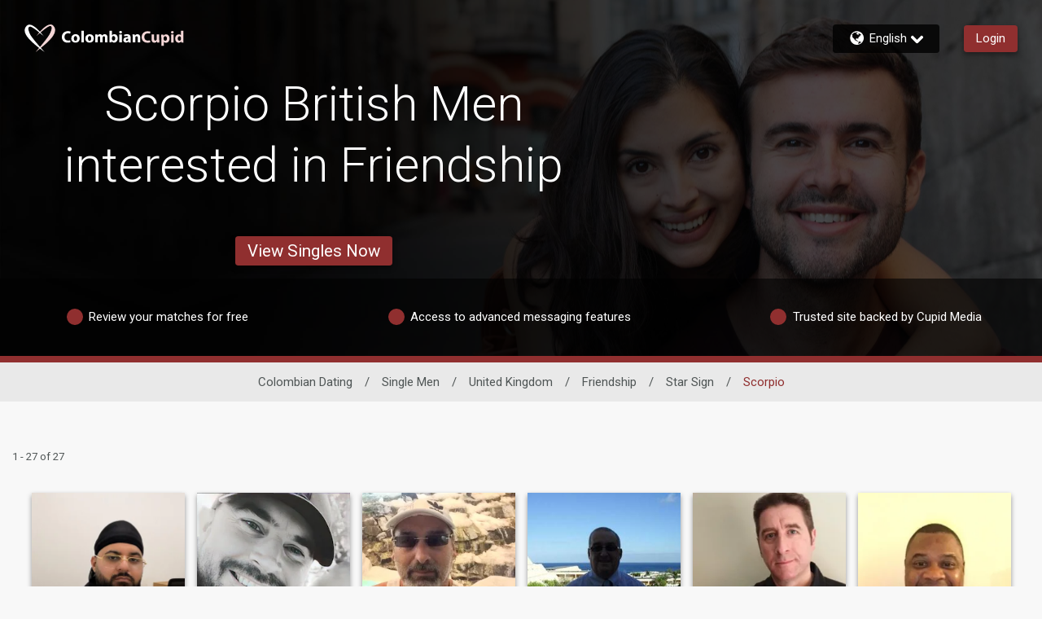

--- FILE ---
content_type: application/javascript
request_url: https://www.colombiancupid.com/Hh4x_0W8/N_i/wNX/rLhRBjGhY7/ObutfJXLVrkkzzki/LGE4AQ/HA5OAE/x1BAIC
body_size: 186308
content:
(function(){if(typeof Array.prototype.entries!=='function'){Object.defineProperty(Array.prototype,'entries',{value:function(){var index=0;const array=this;return {next:function(){if(index<array.length){return {value:[index,array[index++]],done:false};}else{return {done:true};}},[Symbol.iterator]:function(){return this;}};},writable:true,configurable:true});}}());(function(){jZ();NFH();Q0H();var d9=function(rW){if(rW===undefined||rW==null){return 0;}var CF=rW["replace"](/[\w\s]/gi,'');return CF["length"];};var x3=function B6(XW,mv){var BJ=B6;do{switch(XW){case z2:{tv[E7()[qW(lR)](BT,xc,E6(E6(IF)),NF)]=function(xn,RD){if(MD(RD,bW[IF]))xn=tv(xn);gR.push(cF);if(MD(RD,nA)){var Q6;return gR.pop(),Q6=xn,Q6;}if(MD(RD,bA)&&P9(typeof xn,E7()[qW(kD)].apply(null,[rU,K3,E6([]),lR]))&&xn&&xn[j3(typeof Cc()[WJ(IF)],'undefined')?Cc()[WJ(lR)](Qn,Oc,BD,nx):Cc()[WJ(IF)].call(null,zY,NJ,lB,QP)]){var v3;return gR.pop(),v3=xn,v3;}var mP=jq[Cc()[WJ(cW)](lR,XD,E6({}),Mj)][Rc()[sv(xB)](zY,xD)](null);tv[P9(typeof Cc()[WJ(ZJ)],pA('',[][[]]))?Cc()[WJ(IF)](IW,I6,xc,Ll):Cc()[WJ(CD)].apply(null,[Fl,zP,Lc,Hp])](mP);jq[Cc()[WJ(cW)](CD,XD,E6([]),Mj)][nR()[s9(WB)](IW,Yv,C0,kD,UX,HD)](mP,Cc()[WJ(kD)](DD,pv,J6,cT),B6(sG,[nR()[s9(n7)].call(null,mY,WB,zP,cW,nE,qB),E6(E6({})),Kv()[EB(kD)].apply(null,[DP,E6({}),zp,E6([])]),xn]));if(MD(RD,bW[WB])&&BA(typeof xn,Rc()[sv(ZY)].call(null,t3,dG)))for(var c3 in xn)tv[Rc()[sv(kD)](hR,zH)](mP,c3,function(k9){return xn[k9];}.bind(null,c3));var JR;return gR.pop(),JR=mP,JR;};XW=Bx;}break;case AC:{tv[j3(typeof Cc()[WJ(lR)],pA([],[][[]]))?Cc()[WJ(CD)].apply(null,[QY,zP,dc,w2]):Cc()[WJ(IF)](Qn,Uv,cc,KB)]=function(cl){return B6.apply(this,[QT,arguments]);};XW=z2;}break;case Bx:{XW=YC;tv[E7()[qW(xB)](rx,NF,IR,qn)]=function(K7){gR.push(A6);var MB=K7&&K7[Cc()[WJ(lR)](G6,Oc,mY,m7)]?function G0(){gR.push(Qn);var OF;return OF=K7[P9(typeof Cc()[WJ(xB)],pA('',[][[]]))?Cc()[WJ(IF)].apply(null,[ZY,x9,ln,ZD]):Cc()[WJ(kD)](Yn,pv,nn,H3)],gR.pop(),OF;}:function xF(){return K7;};tv[P9(typeof Rc()[sv(bA)],pA('',[][[]]))?Rc()[sv(ZJ)](V0,f6):Rc()[sv(kD)](hR,vl)](MB,Cc()[WJ(xB)](BW,wP,cv,lP),MB);var U9;return gR.pop(),U9=MB,U9;};}break;case jp:{var L0=mv[FZ];var Y0=l6;for(var TJ=l6;j7(TJ,L0.length);++TJ){var w9=Wv(L0,TJ);if(j7(w9,HX)||N3(w9,vU))Y0=pA(Y0,IF);}return Y0;}break;case vz:{XW=Ej;for(var D9=IF;j7(D9,mv[E7()[qW(l6)](HH,Oc,lY,YD)]);D9++){var dl=mv[D9];if(j3(dl,null)&&j3(dl,undefined)){for(var c0 in dl){if(jq[Cc()[WJ(cW)](E6({}),XD,AR,tx)][Cc()[WJ(Tv)](E6(E6(l6)),EP,E6(E6(l6)),tT)][j3(typeof Rc()[sv(bA)],pA([],[][[]]))?Rc()[sv(dc)](WA,w):Rc()[sv(ZJ)](lR,TF)].call(dl,c0)){dW[c0]=dl[c0];}}}}}break;case K4:{XW=AC;tv[Rc()[sv(kD)](hR,Q4)]=function(AW,vv,D6){gR.push(Z0);if(E6(tv[nR()[s9(l6)].apply(null,[NF,w0,gZ,IF,V9,E6(E6(l6))])](AW,vv))){jq[Cc()[WJ(cW)](E6(E6(IF)),XD,NF,Qz)][nR()[s9(WB)](NY,BW,C0,kD,gn,IR)](AW,vv,B6(sG,[nR()[s9(n7)](PJ,BD,zP,cW,HR,DD),E6(FZ),Cc()[WJ(G6)].call(null,O0,xW,PJ,Ok),D6]));}gR.pop();};}break;case Bj:{var Tl={};XW=K4;gR.push(x9);tv[j3(typeof cn()[N7(IF)],'undefined')?cn()[N7(l6)](IF,BW,Y6,ck,PP):cn()[N7(IF)](x6,Lc,l6,Vc,JB)]=Qv;tv[Rc()[sv(lR)](zP,Hn)]=Tl;}break;case J2:{Nv=function(Qv){return B6.apply(this,[Hj,arguments]);}([function(VR,G3){return P6.apply(this,[X,arguments]);},function(t9,fY,AD){'use strict';return DA.apply(this,[ST,arguments]);}]);XW=XU;}break;case YC:{tv[nR()[s9(l6)](kR,xB,gZ,IF,sK,J6)]=function(RY,hY){return B6.apply(this,[CX,arguments]);};tv[E7()[qW(ZY)](fl,W3,T9,nn)]=Rc()[sv(Tv)].apply(null,[IW,lW]);var H9;return H9=tv(tv[E7()[qW(dc)].apply(null,[lK,ZY,E6(E6({})),zP])]=IF),gR.pop(),H9;}break;case Ej:{XW+=Yz;var Xn;return gR.pop(),Xn=dW,Xn;}break;case dT:{XW=Bj;var tv=function(J3){gR.push(wF);if(Tl[J3]){var AP;return AP=Tl[J3][cR()[bc(l6)].apply(null,[nA,Jc,L7,OW])],gR.pop(),AP;}var MY=Tl[J3]=B6(sG,[E7()[qW(G6)](Ok,SF,hR,t3),J3,cR()[bc(WB)].apply(null,[J6,DD,wD,GP]),E6({}),cR()[bc(l6)](Xv,Jc,DP,OW),{}]);Qv[J3].call(MY[cR()[bc(l6)].call(null,lJ,Jc,DP,OW)],MY,MY[cR()[bc(l6)].apply(null,[fR,Jc,l0,OW])],tv);MY[cR()[bc(WB)].apply(null,[f6,DD,t7,GP])]=E6(FZ);var WP;return WP=MY[cR()[bc(l6)](n7,Jc,E6([]),OW)],gR.pop(),WP;};}break;case Hj:{XW+=QX;var Qv=mv[FZ];}break;case rz:{jq[Rc()[sv(G6)](IR,vl)][kl()[dP(l6)](J6,Z3,fR,fF,bA)]=function(CW){gR.push(vB);var Z9=Rc()[sv(Tv)](IW,v9);var bQ=Rc()[sv(cv)](cc,QQ);var Vw=jq[Kv()[EB(cW)](l0,FO,wA,fL)](CW);for(var tb,DN,zr=l6,fQ=bQ;Vw[P9(typeof Rc()[sv(l6)],'undefined')?Rc()[sv(ZJ)](NV,Mb):Rc()[sv(QY)](f6,s7)](wQ(zr,bW[n7]))||(fQ=P9(typeof E7()[qW(nA)],pA('',[][[]]))?E7()[qW(bA)](pb,bh,E6(IF),BD):E7()[qW(Hb)](HA,fL,E6([]),E6(E6({}))),LQ(zr,IF));Z9+=fQ[Rc()[sv(QY)](f6,s7)](MD(Cb,jr(tb,IV(nA,CO(LQ(zr,IF),bW[bA])))))){DN=Vw[kl()[dP(WB)](fR,M1,Qn,cW,cW)](zr+=vf(n7,bA));if(N3(DN,Ft)){throw new dw(Cc()[WJ(dc)].apply(null,[DD,nn,Xt,Cn]));}tb=wQ(kt(tb,Nk[cn()[N7(WB)].call(null,n7,E6({}),xb,Mt,fh)]()),DN);}var rd;return gR.pop(),rd=Z9,rd;};XW+=WT;}break;case Qk:{Yh=hh();qg=Zr();Nr();XW=GK;Dw=G8();}break;case O2:{var nL=mv[FZ];var dQ=mv[tE];gR.push(Mf);if(P9(nL,null)||P9(nL,undefined)){throw new (jq[cR()[bc(n7)].call(null,Cf,OL,ln,Sn)])(cR()[bc(Tv)](f6,mw,qn,P0));}var dW=jq[Cc()[WJ(cW)](E6(E6([])),XD,E6(l6),tx)](nL);XW+=sE;}break;case mC:{var Vm=mv[FZ];var d8=l6;for(var Y5=l6;j7(Y5,Vm.length);++Y5){var Qb=Wv(Vm,Y5);if(j7(Qb,HX)||N3(Qb,vU))d8=pA(d8,IF);}return d8;}break;case Vq:{var Jh=mv[FZ];var NQ=l6;for(var z5=l6;j7(z5,Jh.length);++z5){var Pg=Wv(Jh,z5);if(j7(Pg,HX)||N3(Pg,vU))NQ=pA(NQ,IF);}return NQ;}break;case QT:{var cl=mv[FZ];gR.push(ct);XW=Uk;if(j3(typeof jq[Kv()[EB(CD)].call(null,Ht,xr,Ih,E6(E6(IF)))],Kv()[EB(lR)](Y6,lY,G5,E6(E6(l6))))&&jq[Kv()[EB(CD)](Ht,qn,Ih,EP)][P9(typeof E7()[qW(Tv)],pA([],[][[]]))?E7()[qW(bA)](df,vt,E6(IF),E6(l6)):E7()[qW(CD)](XQ,F5,L7,Mh)]){jq[P9(typeof Cc()[WJ(QY)],pA('',[][[]]))?Cc()[WJ(IF)].call(null,bt,Tm,wD,DL):Cc()[WJ(cW)](bA,XD,l0,g9)][nR()[s9(WB)](xB,E6({}),C0,kD,ZM,lB)](cl,jq[j3(typeof Kv()[EB(IF)],pA([],[][[]]))?Kv()[EB(CD)](Ht,g1,Ih,Ht):Kv()[EB(FO)].apply(null,[dd,Cf,Zt,mY])][P9(typeof E7()[qW(CD)],pA([],[][[]]))?E7()[qW(bA)].call(null,Wt,MM,Th,kD):E7()[qW(CD)](XQ,F5,E6(l6),br)],B6(sG,[Kv()[EB(kD)](DP,Jf,Nh,E6(E6(l6))),Kv()[EB(xB)].apply(null,[dc,IF,W0,E6(E6(IF))])]));}jq[Cc()[WJ(cW)](dc,XD,E6(E6({})),g9)][nR()[s9(WB)](CD,QY,C0,kD,ZM,Bm)](cl,Cc()[WJ(lR)].call(null,g1,Oc,lJ,Jv),B6(sG,[Kv()[EB(kD)](DP,IW,Nh,Lc),E6(FZ)]));gR.pop();}break;case Qp:{XW=Uk;var ZL=mv[FZ];var jL=l6;for(var km=l6;j7(km,ZL.length);++km){var Vf=Wv(ZL,km);if(j7(Vf,HX)||N3(Vf,vU))jL=pA(jL,IF);}return jL;}break;case bC:{XW=Uk;gR.pop();}break;case G4:{hM.Rx=Zb[zY];pm.call(this,sq,[eS1_xor_2_memo_array_init()]);XW+=Cx;return '';}break;case NC:{var Kw=mv[FZ];gR.push(jd);this[P9(typeof cR()[bc(bA)],'undefined')?cR()[bc(DP)](Cf,jm,xb,WL):cR()[bc(QY)](xB,Xv,YD,cQ)]=Kw;XW=Uk;gR.pop();}break;case GK:{EL();B8=XO();gR=Jm();V8();pm.call(this,G4,[X8()]);XW+=qX;qV();pm.call(this,NT,[X8()]);}break;case Cj:{RO(mU,[UM()]);WV(Xq,[]);gd=WV(mC,[]);RO(wK,[UM()]);gb=WV(AH,[]);XW-=lT;l1=WV(hC,[]);}break;case XU:{XW=Uk;gR.pop();}break;case wx:{XW+=dj;Pr.GU=zh[wP];WV.call(this,tE,[eS1_xor_3_memo_array_init()]);return '';}break;case LH:{zh=Bh();WV.call(this,tE,[X8()]);Zb=UL();pm.call(this,sq,[X8()]);lO=Jt();RO.call(this,wx,[X8()]);XW+=Ex;Hf=Jw();WV.call(this,U4,[X8()]);}break;case N2:{wm=function(){return Cd.apply(this,[Yx,arguments]);};rh=function(BQ,Tt,mr,Fg){return pm.apply(this,[rk,arguments]);};WV(FT,[]);bw=g5();R5=hf();XW=Qk;}break;case A4:{pm(Uq,[]);pm(S2,[]);pm(lk,[UM()]);U5=pm(xC,[]);sm=pm(Vj,[]);XW=Jq;}break;case nz:{XW=rz;var dw=function(Kw){return B6.apply(this,[NC,arguments]);};gR.push(x8);if(P9(typeof jq[kl()[dP(l6)].call(null,lY,Z3,E6(E6([])),fF,bA)],E7()[qW(Dt)].apply(null,[lF,Ub,E6(l6),E6(E6({}))]))){var EV;return gR.pop(),EV=E6(E6(FZ)),EV;}dw[Cc()[WJ(Tv)].apply(null,[E6(IF),EP,ZJ,tA])]=new (jq[E7()[qW(cv)](P0,ON,CD,wD)])();dw[Cc()[WJ(Tv)](E6(IF),EP,Qn,tA)][Rc()[sv(Dt)](ht,dn)]=Kv()[EB(dc)].call(null,ZV,ON,qJ,Tv);}break;case EX:{WV(rk,[UM()]);(function(tN,zO){return WV.apply(this,[lH,arguments]);}(['N','ZQ_Z_JBQ_P8cccccc','NlNNJcB8cccccc','JPPlP8cccccc','NNNNNNN','c','Z','4B','Q_','4','lccc','4cc4','Q___','4cccc','4J','4c','44','Q','l','48Zl','Q4','4ccc','Qcc','lJccccc'],BD));XW+=m2;bW=RO(kC,[['Zc_P8cccccc','4','Q','c','N','4QB','_Q','JPPlP8cccccc','JPB_l','ZQNQJJl','NlNNJcB8cccccc','ZQ_Z_JBQ_P8cccccc','lQcQQ4Z','4QN','P4Q','4cQZ','QcZN','lJcc','Jc','Zc_J','N4_Q','4JlNZ','lQBJN','4B','4N','Qc','l','4c','44','4l','QZ','QP','ZQ_Z_JBQ_J','Z','Z___','4cccc','4P','Qccc','J','4_','lcc','Qc4J','______','BB','_','48Bl','Q844','QPc','48JB','48Zl','QQQQ','B','48N4','4ccc','lJccccc','_NQ','Q4Jccccc','P'],E6({})]);jG=function lQwmmQBcIp(){function n(){return JC(`${gn()[Dd(n2)]}`,";",En());}M2();k2();var VI,ZJ,kJ,Zm,jF,UK,cZ,XB,f6,nF,lK,PV,sd,zB,md,wV,XI,W9,pD,ID,s,LD,z2,LJ,RB,jZ,h5,SK,H2,Qf,Q,Pd,pJ,TZ,tV,qK,AD,Ym,Q9,q5,Km,CH,M5,gH,O9,wH,ZD,U,xI;fn();var gf;function CJ(){this["vJ"]^=this["Rh"];this.C9=fF;}function lV(jn,DJ){return jn<<DJ;}function G6(){this["mB"]++;this.C9=d;}function bB(){this["vJ"]^=this["vJ"]>>>16;this.C9=VB;}function rD(){return gK.apply(this,[f6,arguments]);}function fn(){zB=L2+x2*Af,LJ=hD+UB*Af+DD*Af*Af+DD*Af*Af*Af+hD*Af*Af*Af*Af,tV=vV+cH*Af,VI=x2+UB*Af,md=TI+UB*Af,W9=z6+x2*Af,f6=wI+x2*Af,xI=x2+cH*Af,UK=hD+DD*Af,XB=UB+Af,gH=hD+cH*Af,H2=x2+DD*Af,q5=x2+cH*Af+vV*Af*Af+Af*Af*Af,Qf=hD+UB*Af,ID=TI+Af,Q=wI+Af,ZD=wI+UB*Af,cZ=x2+x2*Af,lK=DD+UB*Af+DD*Af*Af+DD*Af*Af*Af+hD*Af*Af*Af*Af,Km=vV+DD*Af,h5=cH+Af,jZ=UB+cH*Af,pD=TI+cH*Af,qK=x2+Af,M5=vV+x2*Af,Zm=UB+UB*Af,LD=z6+DD*Af,PV=hD+x2*Af,sd=UB+DD*Af,U=L2+UB*Af,jF=DD+DD*Af,Ym=TI+x2*Af,XI=L2+hD*Af,SK=DD+Af,ZJ=cH+cH*Af,Q9=vV+UB*Af,RB=wI+DD*Af,s=DD+cH*Af,O9=L2+Af,z2=cH+UB*Af,wH=z6+cH*Af,pJ=UB+x2*Af,TZ=cH+x2*Af,AD=hD+TI*Af+cH*Af*Af+DD*Af*Af*Af+DD*Af*Af*Af*Af,kJ=L2+DD*Af,nF=wI+cH*Af,wV=hD+Af,CH=DD+UB*Af,Pd=vV+cH*Af+UB*Af*Af+hD*Af*Af*Af+DD*Af*Af*Af*Af;}var N;function NB(){return cf.apply(this,[cZ,arguments]);}function fF(){this["vJ"]=this["vJ"]<<13|this["vJ"]>>>19;this.C9=UJ;}function lH(KD,GB){var fV=lH;switch(KD){case wI:{var pK=GB[vV];pK[pK[R](wZ)]=function(){this[DZ].push(lJ(this[bK](),this[bK]()));};lH(xI,[pK]);}break;case Km:{var IZ=GB[vV];IZ[IZ[R](E)]=function(){this[DZ].push(BB(this[bK](),this[bK]()));};lH(SK,[IZ]);}break;case pJ:{var T6=GB[vV];T6[T6[R](XD)]=function(){var FI=this[wZ]();var CF=T6[sm]();if(this[bK](FI)){this[AH](GV.G,CF);}};lH(O9,[T6]);}break;case SK:{var r2=GB[vV];r2[r2[R](DK)]=function(){this[DZ].push(LH(this[bK](),this[bK]()));};lH(wI,[r2]);}break;case H2:{var O5=GB[vV];O5[O5[R](DV)]=function(){II.call(this[vF]);};lH(Km,[O5]);}break;case O9:{var f5=GB[vV];f5[f5[R](RZ)]=function(){var Yd=[];var L=this[DZ].pop();var p9=JV(this[DZ].length,Kd);for(var XK=YB;l5(XK,L);++XK){Yd.push(this[AF](this[DZ][p9--]));}this[E2](w9()[QZ(n2)](YB,U5(U5([])),U5({}),Wf(Yf)),Yd);};lH(z2,[f5]);}break;case TZ:{var wf=GB[vV];wf[wf[R](n2)]=function(){this[DZ].push(l5(this[bK](),this[bK]()));};AB(W9,[wf]);}break;case z2:{var QV=GB[vV];QV[QV[R](kd)]=function(){this[DZ].push(this[wZ]());};lH(kJ,[QV]);}break;case kJ:{var df=GB[vV];df[df[R](hH)]=function(){var Cm=this[wZ]();var Ud=this[bK]();var K9=this[bK]();var nB=this[Pf](K9,Ud);if(U5(Cm)){var nV=this;var XJ={get(A){nV[ZZ]=A;return K9;}};this[ZZ]=new Proxy(this[ZZ],XJ);}this[DZ].push(nB);};lH(TZ,[df]);}break;case xI:{var O=GB[vV];O[O[R](OH)]=function(){this[DZ].push(RH(Wf(Kd),this[bK]()));};lH(pJ,[O]);}break;}}function SF(){qV=["[","9 \vWP-EQO-OGAEN\tT3BU\\-H^l^OLKG\bZ","KKE4\\\x3fB$c%_O","klgzzZZmJ|lB`#iba-h`\\b}x(bz \x3f"];}function VZ(){var p6=['AI','L5','kH','Wm','tn'];VZ=function(){return p6;};return p6;}function Hd(){return En()+EV("\x65\x64\x64\x37\x62\x39\x38")+3;}function JH(){this["vJ"]^=this["mB"];this.C9=bB;}function v2(GH){return VZ()[GH];}function tZ(){this["Rh"]=(this["Rh"]&0xffff)*0xcc9e2d51+(((this["Rh"]>>>16)*0xcc9e2d51&0xffff)<<16)&0xffffffff;this.C9=p;}function EV(a){return a.length;}function QB(){return jd.apply(this,[Q,arguments]);}function NF(){return gK.apply(this,[tV,arguments]);}function Jm(){return I5.apply(this,[pJ,arguments]);}function BB(KV,dd){return KV>>dd;}function JC(a,b,c){return a.indexOf(b,c);}function JZ(){return pn.apply(this,[ID,arguments]);}function C(){this["vJ"]=(this["vJ"]&0xffff)*0xc2b2ae35+(((this["vJ"]>>>16)*0xc2b2ae35&0xffff)<<16)&0xffffffff;this.C9=MV;}function Dn(){return AB.apply(this,[TI,arguments]);}function T2(){O2=["(4V2_C\\$","7[_i#","_>VDLwQ.6=kY1^\r[>Y.p,>A:I^A8Sk9\'fA,NKA/$ ,4P\x076UC","\"ce8]-NSro$2LR3]*aR`0<AyiBr5T"," !x+","Y>hMk|29\v4"];}var II;var O6;0xedd7b98,3860475700;function SB(){var vH=[]['\x65\x6e\x74\x72\x69\x65\x73']();SB=function(){return vH;};return vH;}function mF(){return AB.apply(this,[H2,arguments]);}function Ff(){this["vJ"]^=this["vJ"]>>>13;this.C9=C;}function sH(){return AB.apply(this,[Q,arguments]);}function wn(cn,fH){var Bd={cn:cn,vJ:fH,mB:0,Fq:0,C9:PI};while(!Bd.C9());return Bd["vJ"]>>>0;}function kZ(){return I5.apply(this,[z6,arguments]);}function lZ(){return I5.apply(this,[H2,arguments]);}function D(H6,D9){return H6<=D9;}var nH;var OD;function AB(vZ,Bf){var s6=AB;switch(vZ){case md:{var Cf=Bf[vV];Cf[Cf[R](D5)]=function(){this[DZ].push(qF(this[bK](),this[bK]()));};cf(Af,[Cf]);}break;case Q:{var bV=Bf[vV];bV[bV[R](Fd)]=function(){this[DZ].push(this[ND](undefined));};AB(md,[bV]);}break;case LD:{var VV=Bf[vV];VV[VV[R](sB)]=function(){Ef.call(this[vF]);};AB(Q,[VV]);}break;case M5:{var qf=Bf[vV];qf[qf[R](W6)]=function(){var hn=this[wZ]();var VH=this[wZ]();var Bn=this[wZ]();var wm=this[bK]();var t=[];for(var xf=YB;l5(xf,Bn);++xf){switch(this[DZ].pop()){case YB:t.push(this[bK]());break;case Kd:var m5=this[bK]();for(var HB of m5.reverse()){t.push(HB);}break;default:throw new Error(SB()[v2(n2)].apply(null,[U5(U5(Kd)),U9,G5,Wf(K5)]));}}var Ad=wm.apply(this[ZZ].r,t.reverse());hn&&this[DZ].push(this[ND](Ad));};AB(LD,[qf]);}break;case vV:{var vn=Bf[vV];vn[vn[R](AV)]=function(){var tI=this[wZ]();var Rn=vn[sm]();if(U5(this[bK](tI))){this[AH](GV.G,Rn);}};AB(M5,[vn]);}break;case TI:{var jI=Bf[vV];jI[jI[R](Ld)]=function(){this[DZ].push(lV(this[bK](),this[bK]()));};AB(vV,[jI]);}break;case h5:{var D2=Bf[vV];D2[D2[R](kI)]=function(){this[DZ].push(WH(this[bK](),this[bK]()));};AB(TI,[D2]);}break;case H2:{var k6=Bf[vV];k6[k6[R](Hf)]=function(){var Tf=this[DZ].pop();var TH=this[wZ]();if(hJ(typeof Tf,gn()[Dd(n2)](XH,YB))){throw w9()[QZ(U9)].apply(null,[U9,B9,mZ,Wf(sB)]);}if(J6(TH,Kd)){Tf.r++;return;}this[DZ].push(new Proxy(Tf,{get(Z2,jm,d6){if(TH){return ++Z2.r;}return Z2.r++;}}));};AB(h5,[k6]);}break;case wH:{var nD=Bf[vV];nD[nD[R](E2)]=function(){this[DZ].push(mH(this[bK](),this[bK]()));};AB(H2,[nD]);}break;case W9:{var rF=Bf[vV];rF[rF[R](AF)]=function(){this[DZ].push(IV(this[bK](),this[bK]()));};AB(wH,[rF]);}break;}}function bn(Gm,j5){return Gm>>>j5;}function OK(){if([10,13,32].includes(this["Rh"]))this.C9=d;else this.C9=tZ;}var R5;var kf;function UJ(){this["YX"]=(this["vJ"]&0xffff)*5+(((this["vJ"]>>>16)*5&0xffff)<<16)&0xffffffff;this.C9=TK;}var QK;function pB(){return C2.apply(this,[Qf,arguments]);}function Os(a,b,c){return a.substr(b,c);}var zK;function GK(){return I5.apply(this,[O9,arguments]);}function w6(){return gK.apply(this,[UB,arguments]);}function PI(){this["Rh"]=Ix(this["cn"],this["Fq"]);this.C9=OK;}function I5(zD,YI){var RF=I5;switch(zD){case Ym:{var p5=YI[vV];p5[Rf]=function(){var TV=BI()[LB(n2)].apply(null,[Un,lB,qJ,n2]);for(let sI=YB;l5(sI,sm);++sI){TV+=this[wZ]().toString(U9).padStart(sm,BI()[LB(U9)](HI,tf,Cn,YB));}var fK=parseInt(TV.slice(Kd,lI),U9);var UD=TV.slice(lI);if(xV(fK,YB)){if(xV(UD.indexOf(SB()[v2(U9)].call(null,h2,n2,YB,G5)),Wf(Kd))){return YB;}else{fK-=NZ[n2];UD=qF(BI()[LB(U9)](HI,V5,J5,YB),UD);}}else{fK-=NZ[hH];UD=qF(SB()[v2(U9)].call(null,U5(U5(Kd)),n2,n2,G5),UD);}var qI=YB;var QD=Kd;for(let K2 of UD){qI+=RH(QD,parseInt(K2));QD/=U9;}return RH(qI,Math.pow(U9,fK));};jd(PV,[p5]);}break;case O9:{var gI=YI[vV];gI[b]=function(Lm,n5){var Vn=atob(Lm);var G2=YB;var P9=[];var v5=YB;for(var MK=YB;l5(MK,Vn.length);MK++){P9[v5]=Vn.charCodeAt(MK);G2=Qm(G2,P9[v5++]);}jd(zB,[this,mH(qF(G2,n5),On)]);return P9;};I5(Ym,[gI]);}break;case pJ:{var GZ=YI[vV];GZ[wZ]=function(){return this[sJ][this[ZK][GV.G]++];};I5(O9,[GZ]);}break;case U:{var b5=YI[vV];b5[bK]=function(WB){return this[AF](WB?this[DZ][JV(this[DZ][gn()[Dd(YB)](Wf(DH),ZZ)],Kd)]:this[DZ].pop());};I5(pJ,[b5]);}break;case H2:{var qB=YI[vV];qB[AF]=function(Pn){return xV(typeof Pn,gn()[Dd(n2)](XH,YB))?Pn.r:Pn;};I5(U,[qB]);}break;case z6:{var An=YI[vV];An[Xd]=function(p2){return Md.call(this[vF],p2,this);};I5(H2,[An]);}break;case s:{var BJ=YI[vV];BJ[E2]=function(Z9,P,P2){if(xV(typeof Z9,gn()[Dd(n2)].call(null,XH,YB))){P2?this[DZ].push(Z9.r=P):Z9.r=P;}else{Jd.call(this[vF],Z9,P);}};I5(z6,[BJ]);}break;case zB:{var V9=YI[vV];V9[AH]=function(SD,xd){this[ZK][SD]=xd;};V9[Sn]=function(n9){return this[ZK][n9];};I5(s,[V9]);}break;}}function Qm(f2,sV){return f2^sV;}var X5;function Wn(){return C2.apply(this,[nF,arguments]);}function p(){this["Rh"]=this["Rh"]<<15|this["Rh"]>>>17;this.C9=fD;}function QZ(PZ){return VZ()[PZ];}function gK(QI,OI){var Um=gK;switch(QI){case xI:{var LI=OI[vV];LI[LI[R](RD)]=function(){this[DZ].push(RH(this[bK](),this[bK]()));};lH(H2,[LI]);}break;case UB:{var d9=OI[vV];d9[d9[R](OZ)]=function(){this[DZ].push(bZ(this[bK](),this[bK]()));};gK(xI,[d9]);}break;case x2:{var Im=OI[vV];Im[Im[R](Vm)]=function(){this[E2](this[DZ].pop(),this[bK](),this[wZ]());};gK(UB,[Im]);}break;case DD:{var NI=OI[vV];NI[NI[R](b2)]=function(){this[DZ].push(this[bK]()&&this[bK]());};gK(x2,[NI]);}break;case tV:{var LF=OI[vV];LF[LF[R](h2)]=function(){this[DZ].push(this[sm]());};gK(DD,[LF]);}break;case L2:{var T5=OI[vV];T5[T5[R](tm)]=function(){this[DZ].push(this[TJ]());};gK(tV,[T5]);}break;case ZJ:{var m9=OI[vV];m9[m9[R](xm)]=function(){this[AH](GV.G,this[sm]());};gK(L2,[m9]);}break;case H2:{var kn=OI[vV];kn[kn[R](V2)]=function(){this[DZ]=[];N.call(this[vF]);this[AH](GV.G,this[sJ].length);};gK(ZJ,[kn]);}break;case Zm:{var Kn=OI[vV];Kn[Kn[R](X9)]=function(){var B5=this[wZ]();var xH=this[wZ]();var tF=this[sm]();var K6=QK.call(this[vF]);var Bm=this[ZZ];this[DZ].push(function(...dH){var Pm=Kn[ZZ];B5?Kn[ZZ]=Bm:Kn[ZZ]=Kn[ND](this);var mI=JV(dH.length,xH);Kn[RZ]=qF(mI,Kd);while(l5(mI++,YB)){dH.push(undefined);}for(let Dm of dH.reverse()){Kn[DZ].push(Kn[ND](Dm));}cm.call(Kn[vF],K6);var Z=Kn[ZK][GV.G];Kn[AH](GV.G,tF);Kn[DZ].push(dH.length);Kn[t5]();var In=Kn[bK]();while(J6(--mI,YB)){Kn[DZ].pop();}Kn[AH](GV.G,Z);Kn[ZZ]=Pm;return In;});};gK(H2,[Kn]);}break;case f6:{var pf=OI[vV];pf[pf[R](s2)]=function(){this[DZ].push(bn(this[bK](),this[bK]()));};gK(Zm,[pf]);}break;}}function M2(){kf=[];n2=3;gn()[Dd(n2)]=lQwmmQBcIp;if(typeof window!==[]+[][[]]){GF=window;}else if(typeof global!=='undefined'){GF=global;}else{GF=this;}}function W(){var Sd=Object['\x63\x72\x65\x61\x74\x65']({});W=function(){return Sd;};return Sd;}function EJ(){return lH.apply(this,[wI,arguments]);}function v9(b6){this[DZ]=Object.assign(this[DZ],b6);}function bf(){return I5.apply(this,[Ym,arguments]);}function C2(j6,Zd){var r=C2;switch(j6){case CH:{var km=Zd[vV];var WZ=Zd[L2];var X2=DB[Kd];var HF=qF([],[]);var QF=DB[WZ];for(var Q2=JV(QF.length,Kd);bZ(Q2,YB);Q2--){var Nf=mH(qF(qF(Q2,km),hm()),X2.length);var Tm=F2(QF,Q2);var fB=F2(X2,Nf);HF+=pn(LD,[tH(lJ(Ln(Tm),Ln(fB)),lJ(Tm,fB))]);}return RV(Q,[HF]);}break;case DD:{var Z6=Zd[vV];var HV=Zd[L2];var IJ=Zd[cH];var Gd=Zd[UB];var x9=qF([],[]);var qZ=mH(qF(Z6,hm()),kd);var hV=zn[Gd];var Em=YB;while(l5(Em,hV.length)){var b9=F2(hV,Em);var EF=F2(vB.k5,qZ++);x9+=pn(LD,[tH(lJ(Ln(b9),Ln(EF)),lJ(b9,EF))]);Em++;}return x9;}break;case jF:{var z=Zd[vV];vB=function(FH,HK,xn,IF){return C2.apply(this,[DD,arguments]);};return JF(z);}break;case O9:{var fI=Zd[vV];var td=Zd[L2];var B2=Zd[cH];var Sm=Zd[UB];var F=qF([],[]);var DI=mH(qF(Sm,hm()),SV);var GI=nH[td];var dB=YB;while(l5(dB,GI.length)){var LZ=F2(GI,dB);var r6=F2(JZ.WI,DI++);F+=pn(LD,[tH(lJ(Ln(LZ),Ln(r6)),lJ(LZ,r6))]);dB++;}return F;}break;case vV:{var HJ=Zd[vV];JZ=function(CV,zI,dF,ZI){return C2.apply(this,[O9,arguments]);};return Fm(HJ);}break;case Qf:{var hF=Zd[vV];zK(hF[YB]);for(var Yn=YB;l5(Yn,hF.length);++Yn){gn()[hF[Yn]]=function(){var c5=hF[Yn];return function(K,rZ){var LV=WJ(K,rZ);gn()[c5]=function(){return LV;};return LV;};}();}}break;case nF:{var MB=Zd[vV];Fm(MB[YB]);for(var Zf=YB;l5(Zf,MB.length);++Zf){SB()[MB[Zf]]=function(){var Xm=MB[Zf];return function(YD,FZ,P6,hf){var sn=JZ.apply(null,[CZ,FZ,U5(U5([])),hf]);SB()[Xm]=function(){return sn;};return sn;};}();}}break;case kJ:{var D6=Zd[vV];var MZ=Zd[L2];var Nd=[];var H=C2(Q,[]);var C5=MZ?GF[w9()[QZ(YB)].apply(null,[hH,SV,U5({}),Wf(UZ)])]:GF[BI()[LB(YB)](jH,rB,rd,U9)];for(var j=YB;l5(j,D6[gn()[Dd(YB)].apply(null,[Wf(DH),ZZ])]);j=qF(j,Kd)){Nd[SB()[v2(YB)].apply(null,[Vm,YB,ZK,hZ])](C5(H(D6[j])));}return Nd;}break;case wI:{var nJ=Zd[vV];var WK=Zd[L2];var X6=BI()[LB(n2)].apply(null,[Un,x5,wZ,n2]);for(var ff=YB;l5(ff,nJ[gn()[Dd(YB)](Wf(DH),ZZ)]);ff=qF(ff,Kd)){var mD=nJ[w9()[QZ(Kd)](Kd,mV,U5(U5(Kd)),Wf(fZ))](ff);var L9=WK[mD];X6+=L9;}return X6;}break;case Q:{var kB={'\x32':BI()[LB(Kd)](Wf(TD),xm,zH,pH),'\x37':SB()[v2(Kd)](Sf,hH,RK,U2),'\x38':BI()[LB(U9)].apply(null,[HI,U5(Kd),Rf,YB]),'\x43':SB()[v2(U9)](sK,n2,U5(Kd),G5),'\x54':gn()[Dd(Kd)](h2,pH),'\x5a':W()[BF(YB)].apply(null,[Wf(Xf),dJ,YB]),'\x74':gn()[Dd(U9)](qH,n2)};return function(F5){return C2(wI,[F5,kB]);};}break;}}function AJ(){return AB.apply(this,[vV,arguments]);}function lJ(l2,F9){return l2|F9;}function Wf(I9){return -I9;}var Md;function LB(YJ){return VZ()[YJ];}function hJ(k,BV){return k!=BV;}function PK(){return gK.apply(this,[DD,arguments]);}function WH(XZ,EZ){return XZ===EZ;}function Gn(){return lH.apply(this,[O9,arguments]);}function Id(){return cf.apply(this,[nF,arguments]);}var Kd,U9,n2,hH,pH,ZZ,dD,kd,sm,Rf,YB,tB,MD,PJ,wK,cK,UV,rf,rd,z9,K5,sB,Yf,SV,CZ,jH,rB,Xd,UZ,DH,Vm,ZK,hZ,TD,xm,zH,Sf,RK,U2,HI,sK,G5,h2,Xf,dJ,qH,Un,x5,wZ,mV,fZ,sD,Od,Ld,lI,UH,tf,PF,kI,cd,lB,RZ,Hf,DZ,Pf,E,N2,R,kV,AH,t5,ND,DF,F6,TJ,Fn,bK,qd,Kf,D5,Fd,vF,W6,AV,XH,B9,mZ,E2,AF,XD,OH,DK,DV,RD,OZ,b2,tm,V2,sJ,X9,s2,g9,JK,On,VJ,m6,qJ,Cn,V5,J5,b,Sn,bJ;function xZ(){return AB.apply(this,[wH,arguments]);}function A5(){return jd.apply(this,[wV,arguments]);}function WJ(){return C2.apply(this,[CH,arguments]);}function l5(J2,XV){return J2<XV;}var Ef;function bI(){return gK.apply(this,[x2,arguments]);}function U5(I6){return !I6;}function Of(){return wn(zJ(),473959);}function fm(){return cf.apply(this,[XI,arguments]);}function RV(JD,WF){var t6=RV;switch(JD){case f6:{OD=function(VF){return cD.apply(this,[U,arguments]);};R5(pH,U5([]),Od,Wf(Ld));}break;case jZ:{var s9=WF[vV];var cI=qF([],[]);for(var ln=JV(s9.length,Kd);bZ(ln,YB);ln--){cI+=s9[ln];}return cI;}break;case XI:{var k9=WF[vV];vB.k5=RV(jZ,[k9]);while(l5(vB.k5.length,sK))vB.k5+=vB.k5;}break;case U:{JF=function(W5){return RV.apply(this,[XI,arguments]);};pn.apply(null,[z2,[Wf(kI),cd,UH,Kd]]);}break;case pD:{var vd=WF[vV];var J=qF([],[]);for(var Y6=JV(vd.length,Kd);bZ(Y6,YB);Y6--){J+=vd[Y6];}return J;}break;case nF:{var Am=WF[vV];WJ.hd=RV(pD,[Am]);while(l5(WJ.hd.length,mV))WJ.hd+=WJ.hd;}break;case z6:{zK=function(vf){return RV.apply(this,[nF,arguments]);};C2.apply(null,[CH,[Wf(Hf),U9]]);}break;case L2:{var mK=WF[vV];var Jf=WF[L2];var tK=qF([],[]);var h6=mH(qF(mK,hm()),Rf);var nm=DB[Jf];var q=YB;while(l5(q,nm.length)){var qn=F2(nm,q);var YZ=F2(WJ.hd,h6++);tK+=pn(LD,[tH(lJ(Ln(qn),Ln(YZ)),lJ(qn,YZ))]);q++;}return tK;}break;case Q:{var w2=WF[vV];WJ=function(g,Vd){return RV.apply(this,[L2,arguments]);};return zK(w2);}break;case Af:{var nf=WF[vV];pm(nf[YB]);for(var NK=YB;l5(NK,nf.length);++NK){W()[nf[NK]]=function(){var Q5=nf[NK];return function(Mm,Jn,jf){var AK=X5(Mm,PJ,jf);W()[Q5]=function(){return AK;};return AK;};}();}}break;}}function pn(S9,Qd){var VK=pn;switch(S9){case LD:{var Zn=Qd[vV];if(D(Zn,lK)){return GF[gd[U9]][gd[Kd]](Zn);}else{Zn-=LJ;return GF[gd[U9]][gd[Kd]][gd[YB]](null,[qF(BB(Zn,tB),AD),qF(mH(Zn,q5),Pd)]);}}break;case vV:{Kd=+ ! ![];U9=Kd+Kd;n2=Kd+U9;hH=Kd+n2;pH=U9*hH*Kd-n2;ZZ=pH-n2+hH;dD=ZZ-pH+n2+hH-Kd;kd=dD+U9;sm=dD-ZZ+n2+pH-Kd;Rf=dD+U9+kd+sm;YB=+[];tB=sm+kd-pH-ZZ+hH;MD=sm+n2*tB-pH;PJ=U9+MD+kd;wK=U9*MD-sm-tB;cK=U9+kd+hH*dD-n2;UV=pH+dD*Kd*ZZ-U9;rf=sm-ZZ+MD*dD+hH;rd=kd*sm-ZZ*hH+pH;z9=MD*dD+Kd-sm+tB;K5=n2*MD+sm*tB-pH;sB=MD*U9*n2+kd+tB;Yf=hH-U9+MD*dD-n2;SV=tB+hH+dD-U9+n2;CZ=hH-Kd+kd*ZZ;jH=ZZ*sm-dD-U9-Kd;rB=U9-ZZ+Kd+sm*hH;Xd=pH+ZZ+tB*kd-Kd;UZ=n2*kd+Xd+dD+Kd;DH=n2+tB+sm+MD*dD;Vm=tB-U9+pH*dD+MD;ZK=ZZ*sm+kd+MD;hZ=pH*Xd+hH+ZZ-MD;TD=dD*Kd*n2*tB-MD;xm=kd*sm+n2*tB-pH;zH=dD*n2+sm+hH-U9;Sf=tB+U9*kd+dD;RK=dD*U9*ZZ-hH-sm;U2=dD+ZZ*kd*hH-sm;HI=Xd*ZZ-kd*sm-U9;sK=dD+ZZ*U9*Kd;G5=hH*ZZ+dD*pH+U9;h2=Kd*sm+pH*tB+MD;Xf=ZZ*MD+U9*Kd+hH;dJ=n2*kd+MD+Kd+sm;qH=MD*hH-pH+n2+sm;Un=hH*pH*ZZ*n2-Kd;x5=hH-Kd-dD+tB+kd;wZ=ZZ*dD*Kd-sm;mV=MD*U9+tB-hH*ZZ;fZ=hH*MD+kd+dD-pH;sD=tB*pH+U9*sm;Od=sm+U9*MD;Ld=MD+sm*n2*kd-U9;lI=hH-sm+pH+U9+kd;UH=dD+ZZ*sm+n2*kd;tf=n2+dD*pH+Kd;PF=kd*Kd-pH+n2+tB;kI=MD*sm-pH*n2;cd=sm*ZZ-tB+MD+dD;lB=pH+dD*n2+tB-ZZ;RZ=n2*hH-U9+Kd;Hf=tB+MD*dD*Kd+kd;DZ=tB-ZZ+kd*sm-n2;Pf=Xd+ZZ*Kd*n2*sm;E=MD-U9+dD*n2-ZZ;N2=Kd+hH+U9+pH+ZZ;R=sm*tB-pH-hH;kV=sm*dD*U9+ZZ*hH;AH=tB*pH*U9+dD-sm;t5=ZZ+tB*dD+n2;ND=Kd+tB+pH*MD-dD;DF=sm+MD+Xd+n2+tB;F6=Xd-U9-hH+dD*kd;TJ=MD+Kd-kd+sm*U9;Fn=pH+MD+Xd+dD*n2;bK=MD*pH-U9*dD;qd=Xd+dD*ZZ+tB+kd;Kf=MD+kd+sm*U9*pH;D5=sm+Xd+kd+pH*tB;Fd=tB-n2+ZZ*MD+kd;vF=tB+U9+n2*dD-kd;W6=MD*dD+hH-n2;AV=hH+pH+dD*MD+n2;XH=dD*hH*pH+MD*sm;B9=U9+ZZ*Kd*kd+dD;mZ=sm+MD+dD+U9*Kd;E2=Kd+pH*sm*ZZ+tB;AF=sm+dD*kd*hH-pH;XD=hH+U9*kd+tB-dD;OH=U9+kd+hH+dD+tB;DK=Kd+MD+sm*U9-dD;DV=Kd*n2-hH+sm*dD;RD=hH+kd+sm+tB+MD;OZ=hH-kd-pH+tB*sm;b2=n2+pH-hH+tB*sm;tm=kd*n2*Kd+MD*U9;V2=ZZ*sm+dD+MD+tB;sJ=tB-U9+Xd+kd+MD;X9=Xd*Kd+dD+hH-n2;s2=MD-Kd+sm+dD*tB;g9=hH-ZZ+U9*dD+Xd;JK=pH+Xd+Kd+kd;On=tB*pH+sm+MD*ZZ;VJ=n2+hH+MD+sm*pH;m6=tB+ZZ;qJ=dD*ZZ*U9-kd*Kd;Cn=ZZ+n2-kd+hH*pH;V5=tB-sm+hH*kd-Kd;J5=kd-Kd+U9*MD+n2;b=U9-Kd+tB*hH*ZZ;Sn=n2*MD-kd+hH;bJ=MD+U9*tB*sm*hH;}break;case ID:{var cF=Qd[vV];var t9=Qd[L2];var G=Qd[cH];var f9=Qd[UB];var c=nH[pH];var MJ=qF([],[]);var AZ=nH[t9];var CK=JV(AZ.length,Kd);if(bZ(CK,YB)){do{var SI=mH(qF(qF(CK,f9),hm()),c.length);var JI=F2(AZ,CK);var P5=F2(c,SI);MJ+=pn(LD,[tH(lJ(Ln(JI),Ln(P5)),lJ(JI,P5))]);CK--;}while(bZ(CK,YB));}return C2(vV,[MJ]);}break;case z2:{var Td=Qd[vV];var q2=Qd[L2];var V=Qd[cH];var Hm=Qd[UB];var B6=zn[hH];var pI=qF([],[]);var FF=zn[Hm];var PH=JV(FF.length,Kd);while(bZ(PH,YB)){var cB=mH(qF(qF(PH,Td),hm()),B6.length);var ZH=F2(FF,PH);var hK=F2(B6,cB);pI+=pn(LD,[tH(lJ(Ln(ZH),Ln(hK)),lJ(ZH,hK))]);PH--;}return C2(jF,[pI]);}break;case cZ:{var xB=Qd[vV];var YH=Qd[L2];var S=Qd[cH];var YK=Qd[UB];var lF=qF([],[]);var WV=mH(qF(YK,hm()),lI);var N5=O2[xB];var g5=YB;while(l5(g5,N5.length)){var ED=F2(N5,g5);var V6=F2(R5.l6,WV++);lF+=pn(LD,[lJ(tH(Ln(ED),V6),tH(Ln(V6),ED))]);g5++;}return lF;}break;case UB:{var FB=Qd[vV];R5=function(Y5,d2,l,g6){return pn.apply(this,[cZ,arguments]);};return OD(FB);}break;case ZD:{var BK=Qd[vV];OD(BK[YB]);var fd=YB;if(l5(fd,BK.length)){do{w9()[BK[fd]]=function(){var v=BK[fd];return function(jB,bD,nI,pF){var KH=R5(jB,UH,tf,pF);w9()[v]=function(){return KH;};return KH;};}();++fd;}while(l5(fd,BK.length));}}break;case qK:{var If=Qd[vV];var OF=Qd[L2];var kF=Qd[cH];var Wd=qF([],[]);var qm=mH(qF(If,hm()),PF);var NJ=qV[kF];for(var wD=YB;l5(wD,NJ.length);wD++){var FJ=F2(NJ,wD);var IB=F2(X5.xJ,qm++);Wd+=pn(LD,[tH(lJ(Ln(FJ),Ln(IB)),lJ(FJ,IB))]);}return Wd;}break;case s:{var rH=Qd[vV];X5=function(X,nZ,IK){return pn.apply(this,[qK,arguments]);};return pm(rH);}break;case zB:{var FV=Qd[vV];JF(FV[YB]);var S6=YB;while(l5(S6,FV.length)){BI()[FV[S6]]=function(){var GD=FV[S6];return function(Df,c6,gB,c2){var m=vB(Df,lB,RZ,c2);BI()[GD]=function(){return m;};return m;};}();++S6;}}break;}}return cf.call(this,vV);function Lf(){return jd.apply(this,[SK,arguments]);}function OJ(){return lH.apply(this,[pJ,arguments]);}var qV;function QJ(){return pn.apply(this,[zB,arguments]);}function NH(){return pn.apply(this,[ZD,arguments]);}function rn(){return jd.apply(this,[UK,arguments]);}function fD(){this["Rh"]=(this["Rh"]&0xffff)*0x1b873593+(((this["Rh"]>>>16)*0x1b873593&0xffff)<<16)&0xffffffff;this.C9=CJ;}var GV;function cf(JJ,zm){var sf=cf;switch(JJ){case vV:{Fm=function(){return cD.apply(this,[XB,arguments]);};OB=function(PD){this[DZ]=[PD[ZZ].r];};Jd=function(Mn,M){return cf.apply(this,[sd,arguments]);};Md=function(r5,EB){return cf.apply(this,[H2,arguments]);};II=function(){this[DZ][this[DZ].length]={};};X5=function(g2,KF,ld){return cD.apply(this,[UB,arguments]);};Ef=function(){this[DZ].pop();};pm=function(){return cD.apply(this,[DD,arguments]);};QK=function(){return [...this[DZ]];};cm=function(l9){return cf.apply(this,[qK,arguments]);};N=function(){this[DZ]=[];};R5=function(TF,A9,UI,Gf){return cD.apply(this,[Af,arguments]);};OD=function(){return RV.apply(this,[f6,arguments]);};JF=function(){return RV.apply(this,[U,arguments]);};zK=function(){return RV.apply(this,[z6,arguments]);};gf=function(CD,vI,d5){return cf.apply(this,[tV,arguments]);};pn(vV,[]);gd=fJ();DB=v6();C2.call(this,Qf,[VZ()]);rJ();pn.call(this,zB,[VZ()]);SF();RV.call(this,Af,[VZ()]);T2();pn.call(this,ZD,[VZ()]);lD();C2.call(this,nF,[VZ()]);NZ=C2(kJ,[['Ct','t2','T82','C8TTZ888888','C8T7Z888888'],U5(Kd)]);GV={G:NZ[YB],v:NZ[Kd],M:NZ[U9]};;O6=class O6 {constructor(){this[ZK]=[];this[sJ]=[];this[DZ]=[];this[RZ]=YB;I5(zB,[this]);this[gn()[Dd(hH)](bJ,hH)]=gf;}};return O6;}break;case sd:{var Mn=zm[vV];var M=zm[L2];return this[DZ][JV(this[DZ].length,Kd)][Mn]=M;}break;case H2:{var r5=zm[vV];var EB=zm[L2];for(var J9 of [...this[DZ]].reverse()){if(tD(r5,J9)){return EB[Pf](J9,r5);}}throw W()[BF(Kd)](E,N2,Kd);}break;case qK:{var l9=zm[vV];if(WH(this[DZ].length,YB))this[DZ]=Object.assign(this[DZ],l9);}break;case tV:{var CD=zm[vV];var vI=zm[L2];var d5=zm[cH];this[sJ]=this[b](vI,d5);this[ZZ]=this[ND](CD);this[vF]=new OB(this);this[AH](GV.G,YB);try{while(l5(this[ZK][GV.G],this[sJ].length)){var vm=this[wZ]();this[vm](this);}}catch(nn){}}break;case jZ:{var z5=zm[vV];z5[z5[R](kV)]=function(){var HZ=this[wZ]();var sF=this[DZ].pop();var RJ=this[DZ].pop();var lf=this[DZ].pop();var T=this[ZK][GV.G];this[AH](GV.G,sF);try{this[t5]();}catch(KB){this[DZ].push(this[ND](KB));this[AH](GV.G,RJ);this[t5]();}finally{this[AH](GV.G,lf);this[t5]();this[AH](GV.G,T);}};}break;case cZ:{var Hn=zm[vV];Hn[Hn[R](DF)]=function(){this[DZ].push(this[Rf]());};cf(jZ,[Hn]);}break;case XI:{var n6=zm[vV];n6[n6[R](F6)]=function(){this[DZ].push(this[Xd](this[TJ]()));};cf(cZ,[n6]);}break;case nF:{var ZV=zm[vV];ZV[ZV[R](Fn)]=function(){this[DZ].push(Qm(this[bK](),this[bK]()));};cf(XI,[ZV]);}break;case Af:{var Y=zm[vV];Y[Y[R](qd)]=function(){var h9=[];var dZ=this[wZ]();while(dZ--){switch(this[DZ].pop()){case YB:h9.push(this[bK]());break;case Kd:var S5=this[bK]();for(var B of S5){h9.push(B);}break;}}this[DZ].push(this[Kf](h9));};cf(nF,[Y]);}break;}}function zJ(){return rV()+mn()+typeof GF[gn()[Dd(n2)].name];}function R9(){return jd.apply(this,[zB,arguments]);}function L6(){return I5.apply(this,[U,arguments]);}function c9(){return lH.apply(this,[kJ,arguments]);}function BZ(){return jd.apply(this,[RB,arguments]);}function F2(Qn,kK){return Qn[gd[n2]](kK);}function zZ(){return gK.apply(this,[xI,arguments]);}function lD(){nH=["PC","nl{qR}\v_CsK\x00 NYVK0)fLs","\x40IX$(<\x00/WW\x07)/\fRb6WRS","","","M|<s{Bm,.USd6T2z,*C"];}function Rm(){return lH.apply(this,[Km,arguments]);}function JV(FD,N9){return FD-N9;}var Fm;function vB(){return pn.apply(this,[z2,arguments]);}function q9(){return jd.apply(this,[wI,arguments]);}function VD(){return Os(`${gn()[Dd(n2)]}`,Hd(),n()-Hd());}function Nm(){return gK.apply(this,[H2,arguments]);}function En(){return JC(`${gn()[Dd(n2)]}`,"0x"+"\x65\x64\x64\x37\x62\x39\x38");}function bZ(jD,R2){return jD>=R2;}function tD(QH,Z5){return QH in Z5;}function dK(){return lH.apply(this,[xI,arguments]);}function hm(){var q6;q6=VD()-Of();return hm=function(){return q6;},q6;}function CI(){return lH.apply(this,[TZ,arguments]);}function RI(){return lH.apply(this,[SK,arguments]);}function R6(){return gK.apply(this,[ZJ,arguments]);}function J6(r9,gF){return r9>gF;}var OB;function qF(mf,SZ){return mf+SZ;}function E6(){return RV.apply(this,[Af,arguments]);}function s5(){return jd.apply(this,[Q9,arguments]);}function k2(){z6=+ ! +[]+! +[]+! +[]+! +[]+! +[]+! +[]+! +[],cH=! +[]+! +[],TI=[+ ! +[]]+[+[]]-+ ! +[],wI=[+ ! +[]]+[+[]]-+ ! +[]-+ ! +[],DD=+ ! +[]+! +[]+! +[]+! +[]+! +[],hD=+ ! +[]+! +[]+! +[]+! +[]+! +[]+! +[],vV=+[],L2=+ ! +[],Af=[+ ! +[]]+[+[]]-[],x2=! +[]+! +[]+! +[]+! +[],UB=+ ! +[]+! +[]+! +[];}var Jd;function H5(){return cf.apply(this,[jZ,arguments]);}function RH(mJ,IH){return mJ*IH;}function gD(){return AB.apply(this,[h5,arguments]);}function A6(){return lH.apply(this,[H2,arguments]);}function v6(){return ["$#F"," QKC>m]zCo4tG*\'s&e)w*sA","\t7z[K+e\rH,z\x07K\f9&:q2[]","i","6","G","=ZV0"];}function jd(E5,hI){var j2=jd;switch(E5){case Q:{var lm=hI[vV];lm[lm[R](g9)]=function(){this[DZ].push(tD(this[bK](),this[bK]()));};gK(f6,[lm]);}break;case RB:{var Q6=hI[vV];Q6[Q6[R](JK)]=function(){this[DZ].push(JV(this[bK](),this[bK]()));};jd(Q,[Q6]);}break;case wI:{var rI=hI[vV];jd(RB,[rI]);}break;case zB:{var FK=hI[vV];var sZ=hI[L2];FK[R]=function(HD){return mH(qF(HD,sZ),On);};jd(wI,[FK]);}break;case UK:{var xK=hI[vV];xK[t5]=function(){var UF=this[wZ]();while(hJ(UF,GV.M)){this[UF](this);UF=this[wZ]();}};}break;case qK:{var vD=hI[vV];vD[Pf]=function(Rd,wF){return {get r(){return Rd[wF];},set r(xD){Rd[wF]=xD;}};};jd(UK,[vD]);}break;case SK:{var GJ=hI[vV];GJ[ND]=function(wJ){return {get r(){return wJ;},set r(YF){wJ=YF;}};};jd(qK,[GJ]);}break;case Q9:{var wd=hI[vV];wd[Kf]=function(h){return {get r(){return h;},set r(Ed){h=Ed;}};};jd(SK,[wd]);}break;case wV:{var E9=hI[vV];E9[TJ]=function(){var wB=lJ(lV(this[wZ](),sm),this[wZ]());var xF=BI()[LB(n2)].call(null,Un,tB,VJ,n2);for(var LK=YB;l5(LK,wB);LK++){xF+=String.fromCharCode(this[wZ]());}return xF;};jd(Q9,[E9]);}break;case PV:{var nd=hI[vV];nd[sm]=function(){var gm=lJ(lJ(lJ(lV(this[wZ](),vF),lV(this[wZ](),m6)),lV(this[wZ](),sm)),this[wZ]());return gm;};jd(wV,[nd]);}break;}}function TB(){if(this["Fq"]<EV(this["cn"]))this.C9=PI;else this.C9=JH;}function x(){return cf.apply(this,[Af,arguments]);}function BI(){var jJ={};BI=function(){return jJ;};return jJ;}var pm;function MV(){this["vJ"]^=this["vJ"]>>>16;this.C9=cJ;}function Ix(a,b){return a.charCodeAt(b);}function MF(){return AB.apply(this,[M5,arguments]);}function Dd(KJ){return VZ()[KJ];}function dm(){return AB.apply(this,[W9,arguments]);}function mn(){return Os(`${gn()[Dd(n2)]}`,n()+1);}function xV(gZ,w){return gZ==w;}function zf(){return lH.apply(this,[z2,arguments]);}function IV(pd,kD){return pd/kD;}function f(){return I5.apply(this,[zB,arguments]);}function d(){this["Fq"]++;this.C9=TB;}function rJ(){zn=["n","F7>bSc\r\b","]T,2=9Y","","zhkUe\x3fuh#}tMR2_l:~*=","\x00"];}function bH(){return AB.apply(this,[LD,arguments]);}function Ln(Y2){return ~Y2;}function fJ(){return ["\x61\x70\x70\x6c\x79","\x66\x72\x6f\x6d\x43\x68\x61\x72\x43\x6f\x64\x65","\x53\x74\x72\x69\x6e\x67","\x63\x68\x61\x72\x43\x6f\x64\x65\x41\x74"];}function tH(ZB,x6){return ZB&x6;}function dV(){return gK.apply(this,[L2,arguments]);}var gd;function rV(){return Os(`${gn()[Dd(n2)]}`,0,En());}function cJ(){return this;}var JF;function VB(){this["vJ"]=(this["vJ"]&0xffff)*0x85ebca6b+(((this["vJ"]>>>16)*0x85ebca6b&0xffff)<<16)&0xffffffff;this.C9=Ff;}function bd(){return AB.apply(this,[md,arguments]);}function Xn(){return gK.apply(this,[Zm,arguments]);}var DD,z6,wI,cH,UB,hD,L2,Af,TI,x2,vV;var cm;function gn(){var bm=[];gn=function(){return bm;};return bm;}function BF(Y9){return VZ()[Y9];}var GF;var O2;function w9(){var BH=[]['\x65\x6e\x74\x72\x69\x65\x73']();w9=function(){return BH;};return BH;}var zn;var DB;var NZ;function Uf(){return jd.apply(this,[PV,arguments]);}function pZ(){return jd.apply(this,[qK,arguments]);}function mH(MH,CB){return MH%CB;}function A2(){return I5.apply(this,[s,arguments]);}function LH(w5,Om){return w5!==Om;}function TK(){this["vJ"]=(this["YX"]&0xffff)+0x6b64+(((this["YX"]>>>16)+0xe654&0xffff)<<16);this.C9=G6;}function cD(NV,SH){var Nn=cD;switch(NV){case ZJ:{var N6=SH[vV];var bF=qF([],[]);var PB=JV(N6.length,Kd);while(bZ(PB,YB)){bF+=N6[PB];PB--;}return bF;}break;case kJ:{var KI=SH[vV];JZ.WI=cD(ZJ,[KI]);while(l5(JZ.WI.length,wK))JZ.WI+=JZ.WI;}break;case XB:{Fm=function(KZ){return cD.apply(this,[kJ,arguments]);};pn(ID,[cK,Kd,UV,Wf(rf)]);}break;case UB:{var W2=SH[vV];var Cd=SH[L2];var G9=SH[cH];var WD=qV[n2];var EK=qF([],[]);var gJ=qV[G9];var HH=JV(gJ.length,Kd);while(bZ(HH,YB)){var M9=mH(qF(qF(HH,W2),hm()),WD.length);var dI=F2(gJ,HH);var mm=F2(WD,M9);EK+=pn(LD,[tH(lJ(Ln(dI),Ln(mm)),lJ(dI,mm))]);HH--;}return pn(s,[EK]);}break;case VI:{var Mf=SH[vV];var U6=qF([],[]);var KK=JV(Mf.length,Kd);if(bZ(KK,YB)){do{U6+=Mf[KK];KK--;}while(bZ(KK,YB));}return U6;}break;case TI:{var vK=SH[vV];X5.xJ=cD(VI,[vK]);while(l5(X5.xJ.length,rd))X5.xJ+=X5.xJ;}break;case DD:{pm=function(M6){return cD.apply(this,[TI,arguments]);};X5(Wf(z9),hH,U9);}break;case Af:{var Tn=SH[vV];var EI=SH[L2];var hB=SH[cH];var BD=SH[UB];var rm=O2[n2];var MI=qF([],[]);var qD=O2[Tn];for(var T9=JV(qD.length,Kd);bZ(T9,YB);T9--){var m2=mH(qF(qF(T9,BD),hm()),rm.length);var tJ=F2(qD,T9);var zd=F2(rm,m2);MI+=pn(LD,[lJ(tH(Ln(tJ),zd),tH(Ln(zd),tJ))]);}return pn(UB,[MI]);}break;case gH:{var S2=SH[vV];var nK=qF([],[]);for(var JB=JV(S2.length,Kd);bZ(JB,YB);JB--){nK+=S2[JB];}return nK;}break;case U:{var ZF=SH[vV];R5.l6=cD(gH,[ZF]);while(l5(R5.l6.length,sD))R5.l6+=R5.l6;}break;}}}();FG={};}break;case xG:{Pf.dp=lO[L7];RO.call(this,wx,[eS1_xor_1_memo_array_init()]);return '';}break;case E:{XW+=FK;var cr=mv;var Ag=cr[l6];gR.push(Tg);for(var gB=IF;j7(gB,cr[P9(typeof E7()[qW(Tv)],pA([],[][[]]))?E7()[qW(bA)](t8,Jc,E6(E6(IF)),cc):E7()[qW(l6)](hV,Oc,Cf,Zd)]);gB+=WB){Ag[cr[gB]]=cr[pA(gB,IF)];}gR.pop();}break;case sG:{var EN={};XW+=KE;gR.push(I1);var Vr=mv;for(var H8=l6;j7(H8,Vr[E7()[qW(l6)](bE,Oc,Y6,nn)]);H8+=WB)EN[Vr[H8]]=Vr[pA(H8,IF)];var Rg;return gR.pop(),Rg=EN,Rg;}break;case Jq:{pm(Oj,[UM()]);pf=pm(Jx,[]);XW=Cj;kg=pm(Sz,[]);WV(rT,[UM()]);Pd=WV(NT,[]);zw=WV(xC,[]);}break;case CX:{var RY=mv[FZ];var hY=mv[tE];gR.push(ph);var Sf;return Sf=jq[Cc()[WJ(cW)].apply(null,[t7,XD,E6(E6(l6)),ZD])][Cc()[WJ(Tv)](bA,EP,kD,cw)][Rc()[sv(dc)](WA,LV)].call(RY,hY),gR.pop(),Sf;}break;case FZ:{kf=function(){return Cd.apply(this,[NT,arguments]);};x1=function(){return Cd.apply(this,[lk,arguments]);};hM=function(LL,zV,Rw,Rd){return Cd.apply(this,[kC,arguments]);};Pf=function(bV,Lw,KM,N5){return Cd.apply(this,[RZ,arguments]);};x5=function(qm,gQ){return Cd.apply(this,[CT,arguments]);};XW+=N2;ng=function(){return Cd.apply(this,[S,arguments]);};lt=function(){return Cd.apply(this,[jE,arguments]);};qf=function(){return Cd.apply(this,[sj,arguments]);};}break;case AH:{XW=Uk;rh.Cq=Hf[Tr];WV.call(this,U4,[eS1_xor_0_memo_array_init()]);return '';}break;case nZ:{var Hh=mv[FZ];var n5=l6;for(var Hd=l6;j7(Hd,Hh.length);++Hd){var lL=Wv(Hh,Hd);if(j7(lL,HX)||N3(lL,vU))n5=pA(n5,IF);}XW+=UE;return n5;}break;case CT:{var m1=mv[FZ];var St=l6;for(var Ar=l6;j7(Ar,m1.length);++Ar){var KQ=Wv(m1,Ar);if(j7(KQ,HX)||N3(KQ,vU))St=pA(St,IF);}return St;}break;case ST:{x5.Xx=MQ[n7];pm.call(this,NT,[eS1_xor_4_memo_array_init()]);return '';}break;case Vj:{HM.Dz=E1[fL];pm.call(this,G4,[eS1_xor_5_memo_array_init()]);XW=Uk;return '';}break;}}while(XW!=Uk);};var Um=function(k1){if(jq["document"]["cookie"]){try{var Cg=jq["document"]["cookie"]["split"]('; ');var pw=null;var H5=null;for(var GM=0;GM<Cg["length"];GM++){var vw=Cg[GM];if(vw["indexOf"](""["concat"](k1,"="))===0){var lQ=vw["substring"](""["concat"](k1,"=")["length"]);if(lQ["indexOf"]('~')!==-1||jq["decodeURIComponent"](lQ)["indexOf"]('~')!==-1){pw=lQ;}}else if(vw["startsWith"](""["concat"](k1,"_"))){var z8=vw["indexOf"]('=');if(z8!==-1){var mN=vw["substring"](z8+1);if(mN["indexOf"]('~')!==-1||jq["decodeURIComponent"](mN)["indexOf"]('~')!==-1){H5=mN;}}}}if(H5!==null){return H5;}if(pw!==null){return pw;}}catch(Zg){return false;}}return false;};var wQ=function(JL,FL){return JL|FL;};var rV=function(nm){return jq["Math"]["floor"](jq["Math"]["random"]()*nm["length"]);};var Yr=function Hw(Vh,kw){'use strict';var Qm=Hw;switch(Vh){case rT:{var VN={};gR.push(ZQ);var k8={};try{var Lm=gR.length;var fr=E6({});var Xm=new (jq[Rc()[sv(wP)](ON,Xl)])(bW[n7],l6)[Cc()[WJ(YD)](L7,Hb,PP,p9)](Rc()[sv(mB)](t8,B3));var kd=Xm[P9(typeof wb()[Sr(bt)],'undefined')?wb()[Sr(fR)](xf,lJ,Mh,vb):wb()[Sr(ln)].apply(null,[ml,E6(E6(IF)),f6,D8])](cR()[bc(Cb)].call(null,E6([]),kD,E6(E6(l6)),Q1));var Ff=Xm[E7()[qW(lY)](WQ,n7,CD,E6([]))](kd[Cc()[WJ(Yn)].apply(null,[Ht,Lc,E6(E6(IF)),wv])]);var lr=Xm[E7()[qW(lY)].apply(null,[WQ,n7,l6,Xt])](kd[E7()[qW(ht)](Aj,Xd,QY,E6([]))]);VN=x3(sG,[cR()[bc(xb)](xc,qB,IR,b9),Ff,kl()[dP(qB)](xb,fN,l6,CM,nA),lr]);var c5=new (jq[Rc()[sv(wP)].call(null,ON,Xl)])(bW[n7],l6)[j3(typeof Cc()[WJ(Mh)],pA('',[][[]]))?Cc()[WJ(YD)].call(null,lR,Hb,ZJ,p9):Cc()[WJ(IF)].call(null,Bm,bb,E6({}),Kh)](Kv()[EB(pQ)].call(null,WA,Hb,On,CD));var tV=c5[wb()[Sr(ln)](ml,NF,E6({}),D8)](cR()[bc(Cb)].call(null,DD,kD,t3,Q1));var N8=c5[E7()[qW(lY)](WQ,n7,bA,cv)](tV[Cc()[WJ(Yn)](E6(l6),Lc,kR,wv)]);var sh=c5[E7()[qW(lY)].call(null,WQ,n7,lY,fR)](tV[E7()[qW(ht)](Aj,Xd,w0,br)]);k8=x3(sG,[P9(typeof cn()[N7(br)],pA([],[][[]]))?cn()[N7(IF)](bO,cc,HD,Rh,EQ):cn()[N7(Xv)](QY,O0,FO,Ed,pv),N8,Kv()[EB(lw)](lw,PJ,hA,E6(l6)),sh]);}finally{gR.splice(IV(Lm,IF),Infinity,ZQ);var HL;return HL=x3(sG,[E7()[qW(nn)].call(null,HY,tL,Jc,lY),VN[cR()[bc(xb)].apply(null,[Jf,qB,ZY,b9])]||null,P9(typeof Kv()[EB(DD)],'undefined')?Kv()[EB(FO)].call(null,Vd,mw,T8,E6({})):Kv()[EB(t3)](NJ,Tv,jn,Cb),VN[kl()[dP(qB)](t7,fN,Yv,CM,nA)]||null,P9(typeof Kv()[EB(Jf)],'undefined')?Kv()[EB(FO)].apply(null,[m5,E6({}),Vb,IF]):Kv()[EB(Th)](AM,J6,wc,Mh),k8[P9(typeof cn()[N7(CD)],'undefined')?cn()[N7(IF)].call(null,nQ,Ub,wP,Uw,At):cn()[N7(Xv)](QY,Gw,t3,Ed,pv)]||null,cR()[bc(ht)](E6(IF),gZ,Zd,El),k8[Kv()[EB(lw)].call(null,lw,E6(IF),hA,ZY)]||null]),gR.pop(),HL;}gR.pop();}break;case zz:{var fb=kw[FZ];gR.push(zd);if(P9([Rc()[sv(YD)].apply(null,[qn,Qr]),cn()[N7(IR)].apply(null,[nA,E6(l6),Dt,w1,xN]),wb()[Sr(nn)].apply(null,[OO,Nf,f6,NV])][P9(typeof E7()[qW(QY)],pA('',[][[]]))?E7()[qW(bA)].call(null,kQ,Mf,kD,l6):E7()[qW(Jc)](tm,mw,bt,dc)](fb[P9(typeof Cc()[WJ(cc)],'undefined')?Cc()[WJ(IF)](IR,XV,E6({}),zt):Cc()[WJ(PJ)](VQ,v8,PP,tf)][wh()[qO(Dt)].call(null,zP,O0,D8,QY,Ow)]),Eh(Nk[E7()[qW(PP)].call(null,rN,J6,qn,E6(E6({})))]()))){gR.pop();return;}jq[E7()[qW(EP)](nt,cW,nn,zP)](function(){var Q5=E6(tE);gR.push(FM);try{var xg=gR.length;var Jg=E6([]);if(E6(Q5)&&fb[Cc()[WJ(PJ)](cc,v8,Jc,t5)]&&(fb[Cc()[WJ(PJ)](IR,v8,t7,t5)][wb()[Sr(Xt)](rB,E6({}),t3,Yv)](E7()[qW(fL)].call(null,jb,WB,E6({}),Jf))||fb[Cc()[WJ(PJ)].apply(null,[Qn,v8,E6({}),t5])][wb()[Sr(Xt)](rB,Mh,E6([]),Yv)](wb()[Sr(wP)](Pl,O0,IF,Cw)))){Q5=E6(E6({}));}}catch(qb){gR.splice(IV(xg,IF),Infinity,FM);fb[Cc()[WJ(PJ)].call(null,cc,v8,l0,t5)][wb()[Sr(J6)](XL,nb,E6(E6({})),L5)](new (jq[wb()[Sr(xr)](Of,EP,E6([]),AR)])(wh()[qO(Gw)](cc,NF,Jc,QY,JV),x3(sG,[P9(typeof wb()[Sr(g1)],pA([],[][[]]))?wb()[Sr(fR)].apply(null,[jf,Yn,Fl,nf]):wb()[Sr(EP)].apply(null,[z6,fL,cW,Nf]),E6(E6({})),wb()[Sr(t3)](lV,NY,E6(IF),Dt),E6(E6(FZ)),cn()[N7(Nf)](nA,E6(E6([])),Xt,l5,CQ),E6(FZ)])));}if(E6(Q5)&&P9(fb[Rc()[sv(EP)](Th,Hm)],Kv()[EB(SF)](Jf,E6([]),K0,I8))){Q5=E6(E6(tE));}if(Q5){fb[Cc()[WJ(PJ)](Yv,v8,Yv,t5)][wb()[Sr(J6)].call(null,XL,E6(E6(l6)),PJ,L5)](new (jq[wb()[Sr(xr)].call(null,Of,E6([]),Jc,AR)])(Rc()[sv(t3)].apply(null,[NV,RM]),x3(sG,[j3(typeof wb()[Sr(BW)],pA('',[][[]]))?wb()[Sr(EP)](z6,Xv,f6,Nf):wb()[Sr(fR)](kV,E6(E6(IF)),E6(l6),X5),E6(FZ),wb()[Sr(t3)](lV,J6,E6(E6(IF)),Dt),E6(tE),cn()[N7(Nf)](nA,n7,XD,l5,CQ),E6(E6(tE))])));}gR.pop();},l6);gR.pop();}break;case Xj:{gR.push(sb);throw new (jq[cR()[bc(n7)].apply(null,[FO,OL,l6,ck])])(E7()[qW(mw)].call(null,kQ,nn,IF,Zd));}break;case RK:{var FN=kw[FZ];var Ad=kw[tE];gR.push(G6);if(nV(Ad,null)||N3(Ad,FN[j3(typeof E7()[qW(HD)],pA([],[][[]]))?E7()[qW(l6)](fd,Oc,r8,NY):E7()[qW(bA)](DP,nO,lB,lY)]))Ad=FN[E7()[qW(l6)](fd,Oc,br,xB)];for(var O5=l6,qd=new (jq[Kv()[EB(G6)](Xv,qn,rO,E6(E6({})))])(Ad);j7(O5,Ad);O5++)qd[O5]=FN[O5];var BV;return gR.pop(),BV=qd,BV;}break;case gK:{var OB=kw[FZ];var DM=kw[tE];gR.push(qL);var mt=nV(null,OB)?null:BA(P9(typeof Kv()[EB(ZV)],'undefined')?Kv()[EB(FO)].apply(null,[PN,bA,dh,T9]):Kv()[EB(lR)](Y6,nb,sQ,WB),typeof jq[Kv()[EB(CD)](Ht,Bm,lh,f6)])&&OB[jq[Kv()[EB(CD)](Ht,E6(E6({})),lh,E6(E6({})))][wb()[Sr(BD)](hn,wP,E6(E6({})),WB)]]||OB[wb()[Sr(Gw)].call(null,Uc,E6(E6({})),IW,lB)];if(BA(null,mt)){var QB,fB,QO,bL,Td=[],Jb=E6(l6),sL=E6(IF);try{var CN=gR.length;var th=E6([]);if(QO=(mt=mt.call(OB))[Cc()[WJ(qB)](E6(E6([])),mB,g1,A5)],P9(l6,DM)){if(j3(jq[P9(typeof Cc()[WJ(v8)],pA('',[][[]]))?Cc()[WJ(IF)].apply(null,[t3,HO,VQ,Dd]):Cc()[WJ(cW)](t3,XD,T9,k7)](mt),mt)){th=E6(FZ);return;}Jb=E6(IF);}else for(;E6(Jb=(QB=QO.call(mt))[P9(typeof E7()[qW(w0)],pA([],[][[]]))?E7()[qW(bA)](Kg,nb,nA,br):E7()[qW(Bm)].call(null,PU,lw,lJ,mY)])&&(Td[E7()[qW(QY)].call(null,GW,DP,Nf,bA)](QB[Kv()[EB(kD)](DP,E6({}),n1,E6([]))]),j3(Td[E7()[qW(l6)].call(null,jJ,Oc,VQ,zY)],DM));Jb=E6(l6));}catch(UQ){sL=E6(l6),fB=UQ;}finally{gR.splice(IV(CN,IF),Infinity,qL);try{var vm=gR.length;var Ef=E6(tE);if(E6(Jb)&&BA(null,mt[Kv()[EB(Xv)](HQ,CD,vB,EP)])&&(bL=mt[Kv()[EB(Xv)](HQ,E6(IF),vB,CD)](),j3(jq[P9(typeof Cc()[WJ(Yv)],pA([],[][[]]))?Cc()[WJ(IF)](W3,nN,br,c8):Cc()[WJ(cW)].call(null,xB,XD,E6(E6(IF)),k7)](bL),bL))){Ef=E6(E6(tE));return;}}finally{gR.splice(IV(vm,IF),Infinity,qL);if(Ef){gR.pop();}if(sL)throw fB;}if(th){gR.pop();}}var Ah;return gR.pop(),Ah=Td,Ah;}gR.pop();}break;case TG:{var D1=kw[FZ];gR.push(AO);if(jq[Kv()[EB(G6)](Xv,WA,Nc,Bm)][Cc()[WJ(XD)](NF,O0,br,Dg)](D1)){var wf;return gR.pop(),wf=D1,wf;}gR.pop();}break;case tE:{var OM=kw[FZ];gR.push(CM);var Od;return Od=jq[Cc()[WJ(cW)](Cb,XD,r8,B5)][Kv()[EB(xc)].apply(null,[Qn,PP,Oh,E6(IF)])](OM)[P9(typeof E7()[qW(BD)],pA([],[][[]]))?E7()[qW(bA)](qw,lN,t7,lB):E7()[qW(zP)](xm,kR,IF,WB)](function(LM){return OM[LM];})[l6],gR.pop(),Od;}break;case nZ:{var vL=kw[FZ];gR.push(s5);var Cm=vL[E7()[qW(zP)](tF,kR,EP,Ub)](function(OM){return Hw.apply(this,[tE,arguments]);});var H1;return H1=Cm[Rc()[sv(t7)].call(null,O0,Ib)](wb()[Sr(g1)](Cv,Gw,E6(E6({})),Yn)),gR.pop(),H1;}break;case FT:{gR.push(CM);try{var v5=gR.length;var CV=E6({});var SM=pA(pA(pA(pA(pA(pA(pA(pA(pA(pA(pA(pA(pA(pA(pA(pA(pA(pA(pA(pA(pA(pA(pA(pA(jq[f1()[QL(cW)](fO,E6({}),Th,QY,cv)](jq[j3(typeof cR()[bc(tL)],'undefined')?cR()[bc(Nf)](Gw,IR,NF,Nt):cR()[bc(DP)].call(null,fR,QY,DD,rt)][Cc()[WJ(Aw)](DD,Qn,Tv,nN)]),kt(jq[f1()[QL(cW)](fO,E6(E6(IF)),xb,QY,cv)](jq[P9(typeof cR()[bc(ZJ)],pA('',[][[]]))?cR()[bc(DP)].apply(null,[Lc,Wh,kR,Wd]):cR()[bc(Nf)].apply(null,[EP,IR,Ub,Nt])][j3(typeof cR()[bc(HN)],'undefined')?cR()[bc(Pw)].call(null,ht,mB,f6,Af):cR()[bc(DP)](E6(E6(l6)),pV,zY,tO)]),IF)),kt(jq[f1()[QL(cW)].apply(null,[fO,E6(E6({})),fL,QY,cv])](jq[cR()[bc(Nf)].apply(null,[xc,IR,ln,Nt])][wh()[qO(IR)](nn,Cb,AO,ZJ,vO)]),WB)),kt(jq[j3(typeof f1()[QL(cW)],'undefined')?f1()[QL(cW)](fO,DP,Cb,QY,cv):f1()[QL(ZY)].call(null,Eg,br,bt,sd,Qh)](jq[cR()[bc(Nf)].call(null,mw,IR,E6(l6),Nt)][Cc()[WJ(Xt)](E6(l6),sr,XD,sV)]),n7)),kt(jq[f1()[QL(cW)](fO,xB,WB,QY,cv)](jq[Rc()[sv(cW)](CQ,Fm)][cn()[N7(AR)](bA,l6,cv,CL,Dg)]),bA)),kt(jq[f1()[QL(cW)].apply(null,[fO,Hb,l0,QY,cv])](jq[cR()[bc(Nf)](BD,IR,YD,Nt)][Kv()[EB(qQ)](PP,E6(IF),Hg,E6([]))]),FO)),kt(jq[f1()[QL(cW)].apply(null,[fO,PJ,l6,QY,cv])](jq[cR()[bc(Nf)](Hb,IR,Bm,Nt)][Cc()[WJ(HN)](BW,Jc,Lc,Ct)]),Tv)),kt(jq[f1()[QL(cW)](fO,J6,DP,QY,cv)](jq[cR()[bc(Nf)](QY,IR,Xt,Nt)][wb()[Sr(Jc)].apply(null,[jM,E6(E6(IF)),br,l6])]),bW[xL])),kt(jq[f1()[QL(cW)](fO,Y6,VQ,QY,cv)](jq[cR()[bc(Nf)](FO,IR,bA,Nt)][Kv()[EB(HD)](NY,bA,Ab,Qn)]),bW[bA])),kt(jq[f1()[QL(cW)].apply(null,[fO,xb,n7,QY,cv])](jq[cR()[bc(Nf)](BW,IR,Nf,Nt)][Cc()[WJ(sM)](mB,Bm,Nf,wM)]),ZJ)),kt(jq[f1()[QL(cW)](fO,Mh,Hb,QY,cv)](jq[cR()[bc(Nf)].call(null,E6(E6(IF)),IR,G6,Nt)][Rc()[sv(t8)](CD,B1)]),cW)),kt(jq[f1()[QL(cW)].call(null,fO,E6({}),xr,QY,cv)](jq[cR()[bc(Nf)].call(null,w0,IR,BD,Nt)][cR()[bc(Sd)].apply(null,[E6(E6([])),nb,E6(IF),k5])]),G6)),kt(jq[f1()[QL(cW)].apply(null,[fO,nn,PJ,QY,cv])](jq[cR()[bc(Nf)](wD,IR,I8,Nt)][Rc()[sv(NV)].call(null,Lc,Qt)]),CD)),kt(jq[f1()[QL(cW)](fO,E6({}),kR,QY,cv)](jq[cR()[bc(Nf)].apply(null,[nn,IR,E6(E6([])),Nt])][Cc()[WJ(pv)](E6({}),IL,Yn,Wf)]),lR)),kt(jq[f1()[QL(cW)].call(null,fO,NF,wD,QY,cv)](jq[cR()[bc(Nf)](fL,IR,CD,Nt)][E7()[qW(gZ)](rr,br,E6(IF),lB)]),kD)),kt(jq[j3(typeof f1()[QL(nb)],pA(Rc()[sv(Tv)](IW,U1),[][[]]))?f1()[QL(cW)](fO,Mh,wD,QY,cv):f1()[QL(ZY)].apply(null,[xV,ZY,Xv,Bd,Nh])](jq[cR()[bc(Nf)].apply(null,[wD,IR,WB,Nt])][P9(typeof Kv()[EB(Y6)],'undefined')?Kv()[EB(FO)].call(null,W8,E6(E6([])),lJ,qB):Kv()[EB(kb)].call(null,OQ,t3,JQ,E6({}))]),xB)),kt(jq[j3(typeof f1()[QL(DP)],pA(Rc()[sv(Tv)](IW,U1),[][[]]))?f1()[QL(cW)](fO,E6([]),ZJ,QY,cv):f1()[QL(ZY)](qN,E6(E6(l6)),WB,HV,jf)](jq[cR()[bc(Nf)].call(null,zP,IR,Zd,Nt)][Cc()[WJ(P1)](bA,nb,Ht,pg)]),ZY)),kt(jq[f1()[QL(cW)].call(null,fO,lJ,L7,QY,cv)](jq[P9(typeof cR()[bc(t3)],'undefined')?cR()[bc(DP)].call(null,YD,mY,Cf,Xf):cR()[bc(Nf)].call(null,Cb,IR,E6(E6(l6)),Nt)][E7()[qW(t8)].call(null,gw,cc,W3,Zd)]),dc)),kt(jq[f1()[QL(cW)](fO,l6,l0,QY,cv)](jq[j3(typeof cR()[bc(zY)],'undefined')?cR()[bc(Nf)](CD,IR,fL,Nt):cR()[bc(DP)](PJ,p1,E6(IF),Gh)][Kr()[Dh(kR)](cW,g1,zb,dr,lR,cc)]),Dt)),kt(jq[f1()[QL(cW)].call(null,fO,xb,lR,QY,cv)](jq[P9(typeof cR()[bc(Cb)],'undefined')?cR()[bc(DP)].apply(null,[E6([]),rb,Lc,cc]):cR()[bc(Nf)](lR,IR,f6,Nt)][cR()[bc(IR)](hR,kR,L7,qt)]),bW[WA])),kt(jq[f1()[QL(cW)](fO,xc,bt,QY,cv)](jq[j3(typeof cR()[bc(t3)],pA([],[][[]]))?cR()[bc(Nf)](nn,IR,YD,Nt):cR()[bc(DP)](QY,gf,g1,vM)][E7()[qW(NV)](ML,lR,Jf,Zd)]),cv)),kt(jq[f1()[QL(cW)](fO,IF,lY,QY,cv)](jq[cR()[bc(Nf)].call(null,ZJ,IR,Hb,Nt)][j3(typeof E7()[qW(IQ)],'undefined')?E7()[qW(tL)](Mw,Fl,n7,Y6):E7()[qW(bA)].call(null,pO,x9,PP,Y6)]),Nk[cR()[bc(Yw)].call(null,E6([]),W3,PJ,Fw)]())),kt(jq[f1()[QL(cW)].call(null,fO,E6(E6(l6)),W3,QY,cv)](jq[cR()[bc(Nf)].apply(null,[YD,IR,Ht,Nt])][E7()[qW(Tr)](ck,qB,Cf,E6(E6(l6)))]),nb)),kt(jq[f1()[QL(cW)](fO,cc,BW,QY,cv)](jq[wb()[Sr(kD)](w5,bt,Mh,F5)][P9(typeof Cc()[WJ(W3)],pA('',[][[]]))?Cc()[WJ(IF)](mw,Ut,E6(E6([])),wD):Cc()[WJ(nA)](qB,Ht,br,dD)]),t7)),kt(jq[f1()[QL(cW)](fO,Zd,Ub,QY,cv)](jq[Rc()[sv(cW)](CQ,Fm)][j3(typeof Kr()[Dh(DP)],pA([],[][[]]))?Kr()[Dh(DD)](FO,Xv,gt,Fl,O0,AR):Kr()[Dh(nA)].call(null,Sm,g1,HN,X1,Xv,lR)]),BD));var NM;return gR.pop(),NM=SM,NM;}catch(Qw){gR.splice(IV(v5,IF),Infinity,CM);var JN;return gR.pop(),JN=l6,JN;}gR.pop();}break;case mU:{gR.push(Uh);var ff=jq[Rc()[sv(G6)].apply(null,[IR,wl])][cn()[N7(Lc)].call(null,ZY,Lc,HD,UX,ph)]?IF:l6;var gh=jq[P9(typeof Rc()[sv(jh)],pA('',[][[]]))?Rc()[sv(ZJ)].apply(null,[Yt,mM]):Rc()[sv(G6)](IR,wl)][Rc()[sv(V1)].call(null,VQ,PR)]?IF:l6;var p8=jq[Rc()[sv(G6)](IR,wl)][cR()[bc(IL)](E6(E6(l6)),v8,E6(l6),Cl)]?IF:l6;var rM=jq[Rc()[sv(G6)].call(null,IR,wl)][E7()[qW(dO)].apply(null,[P0,mB,g1,E6(E6(l6))])]?bW[IF]:l6;var qM=jq[Rc()[sv(G6)](IR,wl)][nR()[s9(kR)].apply(null,[mY,l0,gw,nb,vR,FO])]?IF:l6;var Bt=jq[Rc()[sv(G6)].call(null,IR,wl)][Kv()[EB(HN)](ln,t7,Lf,E6(E6(l6)))]?Nk[E7()[qW(PP)](vR,J6,EP,E6(E6(l6)))]():l6;var cL=jq[P9(typeof Rc()[sv(V1)],pA([],[][[]]))?Rc()[sv(ZJ)](wP,Hg):Rc()[sv(G6)](IR,wl)][Rc()[sv(sr)](ZV,d7)]?IF:l6;var K5=jq[Rc()[sv(G6)].apply(null,[IR,wl])][Rc()[sv(vQ)](FO,jR)]?IF:l6;var dL=jq[Rc()[sv(G6)](IR,wl)][Kv()[EB(lY)](t7,g1,bJ,xr)]?IF:Nk[cR()[bc(kR)](ZJ,wP,dc,pJ)]();var b8=jq[j3(typeof Cc()[WJ(tL)],'undefined')?Cc()[WJ(Ub)](Mh,Xt,E6(E6([])),GJ):Cc()[WJ(IF)](L7,zg,E6(E6(IF)),Gh)][Cc()[WJ(Tv)](mw,EP,mw,Wl)].bind?IF:l6;var IO=jq[j3(typeof Rc()[sv(K3)],pA('',[][[]]))?Rc()[sv(G6)].apply(null,[IR,wl]):Rc()[sv(ZJ)].call(null,JM,rO)][j3(typeof Rc()[sv(w0)],'undefined')?Rc()[sv(MM)](nb,S7):Rc()[sv(ZJ)].apply(null,[Or,kO])]?IF:l6;var I5=jq[Rc()[sv(G6)].apply(null,[IR,wl])][Kv()[EB(V5)](kb,xr,bn,Jf)]?IF:l6;var dB;var L1;try{var VV=gR.length;var nd=E6([]);dB=jq[Rc()[sv(G6)].apply(null,[IR,wl])][Cc()[WJ(V1)](E6(E6(IF)),QY,E6(l6),V4)]?IF:l6;}catch(cM){gR.splice(IV(VV,IF),Infinity,Uh);dB=bW[n7];}try{var Am=gR.length;var LO=E6(E6(FZ));L1=jq[Rc()[sv(G6)](IR,wl)][Kv()[EB(jh)].apply(null,[l6,mw,w,E6(IF)])]?IF:bW[n7];}catch(wV){gR.splice(IV(Am,IF),Infinity,Uh);L1=l6;}var SB;return gR.pop(),SB=pA(pA(pA(pA(pA(pA(pA(pA(pA(pA(pA(pA(pA(ff,kt(gh,IF)),kt(p8,WB)),kt(rM,bW[hR])),kt(qM,bA)),kt(Bt,FO)),kt(cL,Tv)),kt(K5,QY)),kt(dB,bW[bA])),kt(L1,ZJ)),kt(dL,bW[fR])),kt(b8,G6)),kt(IO,CD)),kt(I5,lR)),SB;}break;case jp:{var fw=kw[FZ];gR.push(hr);var Rr=Rc()[sv(Tv)](IW,cE);var GQ=cn()[N7(W3)](G6,lB,IW,Ch,mf);var A1=l6;var Et=fw[P9(typeof wh()[qO(Lc)],pA(Rc()[sv(Tv)].apply(null,[IW,cE]),[][[]]))?wh()[qO(nb)](Xt,Mh,V5,C1,Dr):wh()[qO(Bm)].call(null,f6,E6(E6(IF)),l0,G6,P5)]();while(j7(A1,Et[P9(typeof E7()[qW(fL)],pA('',[][[]]))?E7()[qW(bA)](sO,n8,E6(E6([])),E6(IF)):E7()[qW(l6)].apply(null,[C7,Oc,IF,AR])])){if(vd(GQ[P9(typeof E7()[qW(IQ)],'undefined')?E7()[qW(bA)](Nb,Jd,AR,t3):E7()[qW(Jc)].apply(null,[lg,mw,lY,fR])](Et[Rc()[sv(QY)](f6,nl)](A1)),l6)||vd(GQ[j3(typeof E7()[qW(mw)],pA('',[][[]]))?E7()[qW(Jc)](lg,mw,hR,Yv):E7()[qW(bA)](mB,O1,g1,Mh)](Et[Rc()[sv(QY)](f6,nl)](pA(A1,IF))),l6)){Rr+=IF;}else{Rr+=l6;}A1=pA(A1,bW[WB]);}var xM;return gR.pop(),xM=Rr,xM;}break;case mC:{gR.push(KO);var p5;var Zf;var Gf;for(p5=bW[n7];j7(p5,kw[E7()[qW(l6)](pM,Oc,v8,ln)]);p5+=IF){Gf=kw[p5];}Zf=Gf[P9(typeof E7()[qW(CQ)],'undefined')?E7()[qW(bA)].apply(null,[rQ,kR,lJ,E6(IF)]):E7()[qW(IQ)].apply(null,[rL,Tv,lJ,qB])]();if(jq[P9(typeof Rc()[sv(wP)],pA('',[][[]]))?Rc()[sv(ZJ)](YV,kO):Rc()[sv(G6)](IR,wt)].bmak[wb()[Sr(Fh)].call(null,RN,PP,zP,PJ)][Zf]){jq[Rc()[sv(G6)].call(null,IR,wt)].bmak[wb()[Sr(Fh)](RN,xB,Nf,PJ)][Zf].apply(jq[Rc()[sv(G6)].call(null,IR,wt)].bmak[wb()[Sr(Fh)].call(null,RN,Jc,E6(l6),PJ)],Gf);}gR.pop();}break;case E:{gR.push(AN);var YQ=Nk[E7()[qW(NJ)](lg,VQ,E6([]),Nf)]();var Bw=Rc()[sv(Tv)].apply(null,[IW,DW]);for(var EO=l6;j7(EO,YQ);EO++){Bw+=Cc()[WJ(zY)].call(null,DD,r8,kR,I3);YQ++;}gR.pop();}break;case j4:{gR.push(xB);jq[j3(typeof E7()[qW(pv)],pA([],[][[]]))?E7()[qW(EP)](V1,cW,ln,v8):E7()[qW(bA)].call(null,LV,Qf,Xt,HD)](function(){return Hw.apply(this,[E,arguments]);},bW[Cf]);gR.pop();}break;}};var Jt=function(){return ["\x3fw","1B]o/","!UF0)","FJuR","U-<%+","%+\r","]C","+$.","\b\'","&(#!\n%",")*NHU\"7;%+",":!8)\x3f!","\x3f8&-D]\\7;!","YV",",\b9\' \f\n\"SX8 +ILK1. **","\"6\t\r\t","\v\f\t$CM",")N",":%Tw;#\"-Y","\'P1","\".\t=ZG\'CK~cz&BGM--\"$3R\'e\'IEs&hzQ~1v8-(0%.d)<1\b&`{c#","\t4","<\x00&3jP=+))ThO*(& ","/\'(93\r7\n3Ul7-+$AZ","u{","","$\x3f6\v2OI;80CJ^!","ya .",".<#\b\t=\t","2)","6\b)EZ\t%7.H[","",".3\r\".6)\x3f\n",":! ","\x40LJ\",","6OX\x3f>*7","+\n#","0rZ!,kKxQ+Z\veUo8G|$33aA","[1\'0YFT7&*","#\"Wf\nnpHA(:\r=T\x00\"{M\"GK[+Uk\n\'vh~$rEt","!","/&49","+","-\t8,\v!<5VO181 IzP-%",".)\r(","Jy","7TK","9 1}[V,04)/-","*7","&\t,\'9\"*","\x40FW+","n+#&.y\x40Tc!%1+M\"*","Ks\n4NP:","\"\b2\n","&IJf\'4#8*zM\n0 #-EY2<\x40KV","Y7.","&>:\t8-!0.AZ","db$\r\'","8+$2\t\"\n3R","<%KP(/","\'\nuw;+5DS\\","_LJ/\x07, \x3f->","\x40]","%$i\f7\b6CM9<+NlA =+>","Z&:*7YZ","S_2;eJki.f-A h+OO)5$BB<1_","*CJU ",";\"\x07(d\f>#W#[RL5`ho\feo[V0;7","+CI","!HKL","9\t&","%^K\x3f8 $","5-","(\x3f;\v$TZ-9","Z2/( C]/\x00 ","\"9\t%$6,\x3f\b\t=","\n4nV9\"\x00+Y[V:\'((98","V0. =HM}3","+DNQ.;!","r9r",",Ji;86,BGu0","9.R","32\b\n$qP,! 7","([0(Z9)CH;8","_HW","#0\v>AOC","\"%\"7"," 9:","2(*\"\x3fd#\r\'Z.BZ8#+ I\tVc<( \x40\x3f+Z/\'",">%"," %CK.!7HZJ","","=\f4","MT.&",",<8*\':/\v$64DZ\x3f>,\x40LJ\"9","#","9;$",",EFM&0#*7","4>rx","JX/-$%0","\"-)TK6","&**\t9)\x3f,\f-7%UL","A"," \f#CL-","d\r*<W\f$iZXvO&c","*X}L&Q(9\x07f-","L_&=-:=\n","\x3f"," \tHK;83$A","","!H[-",">3GX;","^]K3!;+4\r6\b\t!\t","qsU","\v(\t","!\t0","84","\",()\"1$\x3f%3\f/T[;8","","1H_U","Y[\x40=,","=\t\'$IH0","(\x3f%","#\f","\'21\n","LCm\b3\v-8\r*7","y[,#3 _vL4(4</","N\\=0)2","4#*2TP,",".49R!(\t"];};var nr=function(K8,LN){return K8 instanceof LN;};var gO=function(){return RO.apply(this,[wK,arguments]);};var vf=function(C8,D5){return C8/D5;};var N3=function(R1,Ew){return R1>Ew;};var Pr=function(){return pm.apply(this,[RK,arguments]);};var BA=function(Uf,zf){return Uf!=zf;};var V8=function(){E1=["\\R\n\"=]ZlU\x40JAA\n;\x3fV","NA_X","SZLFR\f\'","K","(!py`y{z","\'9\\O\x40T]L`V\x00","01NVC","J\\_Jcg{%FEJ","1,","\f`l{","&8","DR\f\b","MG^","]","h$\b","YA"," 1MZ]yA\\ZG","#<-lmb","YOGWV70J","D_33]R","\\]_O]Qv89AK","/\r","YZ[M","Xu\x07A^[SXLP0B","[Ev","NQG7;\f]P__\\]Mw6.FO[U\\","8JSJ]O]Q","MV:mV]NF","MUJ75]KG","AKJH","HDN","btxki\'*\rpoYMJWP","]o","$B","P\\Y^\\","kl\b\b42[PB[]","Q\r70JL","]JNO","s*","-","0$[s\x40Y","XTY\v\\f,\x00","XJN~[[G,,JpI","W","\\^U_;9\x3fZSNNKM","BZ\v\t75CV[C}]UG","lO]][^=02[","GP1)CZ|Y\\\x40DG*93N[","itR\v;\x3ffKJHO][A","GV]","eoV~WP6\x3f","Z\x40\\\b",":3DVJ\x40HV_","13J","\x3f%4NQ[UC","5%","_","pR\f5BZiU\\DUG","+X\x07","_!ZQLNGFZ\x40","\b\f ;FQ\\nKZ\x40","BQE","(JG[DHBR\v\'5_K","KVA","M[QR\f>EZLN{{x","lJHX\x40WV/\'7JM}_I\x40GG\n!5\x40Q","^","\r:&}kljKLFp;9LKFU\x40","`p^\\\x40BV\n\x3f0*NSZ[ZL","","TL","P,","BHZT\r29\\","T8f","\v!","\f\f]","GV\f\"\'=YZ|SIGU_","\r4(LWJI","d","hZA_\\H\x40\\\n","T9YVL_jH\x40R","\\\v","Mg","oV[_\\H\x40\\\n","1","^HSV6)\\","\f4>JS\\","XHK","]]UG","^GZDR\f=W\\JJZ\x40[]","p`X_LMFZ\'\\\\]S^]kU\r6","C^\\","","\x003","Y\\FG\x407<;FQfIAEUG","]QE","q",",JMIU\\DU]","g:9zp\x3f)$z3p/w3ZNud~3fY^wY","\x40T\\LUW!=[ZLROGSV","SV\f%-(JQ\\SAG","]K]R\t1","\n=M\\D","pSNIZ~UG3AYFHC","[JVZH`Z&(NR_","hKHXc,9][W\x07\tsX,<*J|\x40T\x40LWGU%;=MSJ^yXFM2\bK]GQ","qZWLLF","\t&,NKLRk_Q]\f","\n&J^_iGSQ\r<(","\t99","DyZA^A[","[QC69|KNNK","^","[SCLn\\","\n83YZjLKG\x40!9AZ]","fNJ[UH\x40X_","LSF_\x40]l","\\TFJ","-ZP[[","J[]6(FPA","I_ZJ\\q\'0(^][CZuC","[_]]","\fw","Y[W\t","HDC)A\\","%.\x40K\x40YAE","KIQo","B","\b#","to","CFN{19A","&5HQNV]","gv4%\b","6=_KZHK","\x40","OZGZ","\t3.NRJyF[[^8","LMJ[ZLfV\v!FXA[B}]^ (","[19A","sGy","ALB","\rW[\n89p^\\C\x40JgP\n\t%(fQIU","7JFKUYG","J_W","19CZH[ZLmZ\f1","ZWA!"];};var Cr=function(){return pm.apply(this,[Oj,arguments]);};var E6=function(TO){return !TO;};var P9=function(cf,Md){return cf===Md;};var hQ=function(gm,GN){return gm in GN;};var Eh=function(r5){return -r5;};var hf=function(){return ["\x6c\x65\x6e\x67\x74\x68","\x41\x72\x72\x61\x79","\x63\x6f\x6e\x73\x74\x72\x75\x63\x74\x6f\x72","\x6e\x75\x6d\x62\x65\x72"];};function Q0H(){BT=G4+TG*hC+TG*hC*hC+hC*hC*hC,zk=TG+G4*hC+S*hC*hC+hC*hC*hC,xv=G4+FZ*hC+hC*hC+hC*hC*hC,NG=qp+S*hC+NT*hC*hC,CJ=G4+qp*hC+NT*hC*hC+hC*hC*hC,z9=TG+FZ*hC+S*hC*hC+hC*hC*hC,GC=qp+Vj*hC+hC*hC,MP=NT+TG*hC+NT*hC*hC+hC*hC*hC,ck=tE+qp*hC+FZ*hC*hC+hC*hC*hC,FE=NT+FZ*hC+Vj*hC*hC,Zj=S+TG*hC+nZ*hC*hC,jx=G4+hC+FZ*hC*hC+hC*hC*hC,jU=NT+XH*hC+TG*hC*hC,LF=nZ+Vj*hC+XH*hC*hC+hC*hC*hC,Fv=G4+G4*hC+FZ*hC*hC+hC*hC*hC,kA=S+hC+nZ*hC*hC+hC*hC*hC,D2=nZ+G4*hC+XH*hC*hC,fG=tE+hC+G4*hC*hC,C3=XH+TG*hC+hC*hC+hC*hC*hC,k2=TG+Vj*hC+G4*hC*hC,wk=G4+S*hC+Vj*hC*hC,dG=NT+FZ*hC+XH*hC*hC+hC*hC*hC,N2=nZ+nZ*hC+nZ*hC*hC,HT=nZ+S*hC+Vj*hC*hC,YP=nZ+XH*hC+Vj*hC*hC+hC*hC*hC,Gk=XH+NT*hC+TG*hC*hC,cj=qp+S*hC+XH*hC*hC,UX=FZ+nZ*hC+FZ*hC*hC+hC*hC*hC,ER=qp+qp*hC+NT*hC*hC+hC*hC*hC,NP=FZ+hC+nZ*hC*hC+hC*hC*hC,w6=G4+G4*hC+NT*hC*hC+hC*hC*hC,pJ=nZ+NT*hC+Vj*hC*hC+hC*hC*hC,IY=G4+Vj*hC+XH*hC*hC+hC*hC*hC,Av=Vj+qp*hC+nZ*hC*hC+hC*hC*hC,RP=FZ+XH*hC+G4*hC*hC+hC*hC*hC,Sz=TG+nZ*hC+XH*hC*hC,mH=nZ+hC+XH*hC*hC,XT=qp+S*hC+TG*hC*hC,PH=NT+hC+NT*hC*hC+hC*hC*hC,xG=nZ+NT*hC,XA=qp+XH*hC+XH*hC*hC+hC*hC*hC,r4=TG+nZ*hC+S*hC*hC,B=FZ+NT*hC+XH*hC*hC,AX=NT+NT*hC+TG*hC*hC,xP=nZ+hC+NT*hC*hC+hC*hC*hC,CY=S+FZ*hC+nZ*hC*hC+hC*hC*hC,CK=XH+XH*hC+XH*hC*hC,GH=S+S*hC+S*hC*hC+hC*hC*hC,z7=FZ+NT*hC+FZ*hC*hC+hC*hC*hC,nP=G4+Vj*hC+nZ*hC*hC+hC*hC*hC,HU=Vj+nZ*hC+nZ*hC*hC,UH=G4+FZ*hC+XH*hC*hC,fZ=S+NT*hC+nZ*hC*hC,dA=XH+Vj*hC+NT*hC*hC+hC*hC*hC,BH=qp+qp*hC+S*hC*hC,vZ=XH+NT*hC,lD=G4+TG*hC+NT*hC*hC+hC*hC*hC,H6=tE+G4*hC+NT*hC*hC+hC*hC*hC,rA=tE+XH*hC+XH*hC*hC+hC*hC*hC,wq=S+hC+XH*hC*hC,GJ=Vj+FZ*hC+nZ*hC*hC+hC*hC*hC,f7=tE+hC+XH*hC*hC+hC*hC*hC,Gc=S+TG*hC+hC*hC+hC*hC*hC,dk=FZ+S*hC+TG*hC*hC,XU=nZ+Vj*hC+TG*hC*hC,CC=G4+NT*hC+XH*hC*hC,Yk=XH+FZ*hC+NT*hC*hC,OZ=Vj+TG*hC+XH*hC*hC+hC*hC*hC,A0=XH+NT*hC+nZ*hC*hC+hC*hC*hC,OX=XH+qp*hC,LW=tE+qp*hC+TG*hC*hC+hC*hC*hC,np=S+Vj*hC,Yq=Vj+XH*hC,YH=FZ+TG*hC+TG*hC*hC,J7=G4+FZ*hC+S*hC*hC+hC*hC*hC,LY=nZ+Vj*hC+Vj*hC*hC+hC*hC*hC,zz=G4+hC,TE=TG+G4*hC+NT*hC*hC,Wc=S+TG*hC+qp*hC*hC+hC*hC*hC,J4=Vj+TG*hC+Vj*hC*hC,pk=XH+nZ*hC+TG*hC*hC,LT=qp+G4*hC+qp*hC*hC,l9=G4+Vj*hC+hC*hC+hC*hC*hC,hD=TG+hC+G4*hC*hC+hC*hC*hC,Wq=XH+hC,Jp=FZ+hC+nZ*hC*hC,wJ=qp+G4*hC+Vj*hC*hC+hC*hC*hC,EG=TG+G4*hC+S*hC*hC,T6=nZ+hC+XH*hC*hC+hC*hC*hC,S4=FZ+NT*hC+hC*hC,zH=Vj+NT*hC+G4*hC*hC+hC*hC*hC,zR=Vj+qp*hC+NT*hC*hC+hC*hC*hC,g9=NT+NT*hC+XH*hC*hC+hC*hC*hC,bC=NT+FZ*hC+G4*hC*hC,qP=FZ+G4*hC+TG*hC*hC+hC*hC*hC,XP=S+TG*hC+S*hC*hC+hC*hC*hC,QH=TG+nZ*hC+G4*hC*hC,X4=tE+NT*hC+TG*hC*hC,Hl=TG+TG*hC+TG*hC*hC+hC*hC*hC,Bc=Vj+Vj*hC+XH*hC*hC+hC*hC*hC,U=S+XH*hC+G4*hC*hC,qc=G4+XH*hC+Vj*hC*hC+hC*hC*hC,QW=TG+S*hC+FZ*hC*hC+hC*hC*hC,TK=S+G4*hC+S*hC*hC,d6=XH+NT*hC+S*hC*hC+hC*hC*hC,E=FZ+S*hC,TD=nZ+S*hC+XH*hC*hC+hC*hC*hC,SR=qp+G4*hC+nZ*hC*hC+hC*hC*hC,K0=NT+Vj*hC+hC*hC+hC*hC*hC,FW=XH+nZ*hC+NT*hC*hC+hC*hC*hC,xE=FZ+hC+XH*hC*hC,qD=tE+FZ*hC+G4*hC*hC+hC*hC*hC,Lv=qp+G4*hC+FZ*hC*hC+hC*hC*hC,hP=FZ+TG*hC+Vj*hC*hC+hC*hC*hC,zB=tE+XH*hC+hC*hC+hC*hC*hC,fj=NT+FZ*hC+TG*hC*hC,Q7=tE+hC+S*hC*hC+hC*hC*hC,hq=FZ+S*hC+NT*hC*hC,jR=NT+TG*hC+TG*hC*hC+hC*hC*hC,j2=Vj+nZ*hC+XH*hC*hC,U2=NT+nZ*hC+NT*hC*hC,IE=G4+NT*hC+TG*hC*hC,ME=qp+Vj*hC+hC*hC+hC*hC*hC,kU=FZ+G4*hC,s7=qp+G4*hC+NT*hC*hC+hC*hC*hC,VD=qp+qp*hC+XH*hC*hC+hC*hC*hC,ZW=qp+FZ*hC+NT*hC*hC+hC*hC*hC,E9=qp+nZ*hC+nZ*hC*hC+hC*hC*hC,Dc=G4+qp*hC+XH*hC*hC+hC*hC*hC,tW=qp+TG*hC+S*hC*hC+hC*hC*hC,Sx=qp+hC+XH*hC*hC,j9=qp+S*hC+XH*hC*hC+hC*hC*hC,Jj=nZ+FZ*hC+nZ*hC*hC+hC*hC*hC,WW=NT+FZ*hC+Vj*hC*hC+hC*hC*hC,gD=S+XH*hC+XH*hC*hC+hC*hC*hC,hJ=Vj+G4*hC+hC*hC+hC*hC*hC,sR=TG+hC+nZ*hC*hC+FZ*hC*hC*hC+hC*hC*hC*hC,TP=XH+Vj*hC+TG*hC*hC+hC*hC*hC,kW=NT+G4*hC+G4*hC*hC+hC*hC*hC,jv=nZ+XH*hC+XH*hC*hC+hC*hC*hC,T0=FZ+XH*hC+FZ*hC*hC+hC*hC*hC,rP=qp+Vj*hC+Vj*hC*hC+hC*hC*hC,F9=TG+qp*hC+hC*hC+hC*hC*hC,wA=G4+G4*hC+nZ*hC*hC+hC*hC*hC,In=FZ+G4*hC+hC*hC+hC*hC*hC,wv=FZ+qp*hC+FZ*hC*hC+hC*hC*hC,E3=nZ+FZ*hC+hC*hC+hC*hC*hC,kF=G4+nZ*hC+Vj*hC*hC+hC*hC*hC,pX=qp+TG*hC+S*hC*hC,Nx=tE+NT*hC+nZ*hC*hC,SJ=TG+XH*hC+Vj*hC*hC+hC*hC*hC,l7=nZ+G4*hC+XH*hC*hC+hC*hC*hC,KF=Vj+qp*hC+FZ*hC*hC+hC*hC*hC,Vk=nZ+Vj*hC+XH*hC*hC,Rz=Vj+qp*hC+S*hC*hC,Pn=Vj+nZ*hC+S*hC*hC+hC*hC*hC,K6=tE+FZ*hC+FZ*hC*hC+hC*hC*hC,P0=NT+NT*hC+nZ*hC*hC+hC*hC*hC,R2=S+TG*hC+G4*hC*hC,X3=nZ+NT*hC+XH*hC*hC+hC*hC*hC,ll=TG+NT*hC+S*hC*hC+hC*hC*hC,X9=Vj+XH*hC+S*hC*hC+hC*hC*hC,b0=XH+hC+G4*hC*hC+hC*hC*hC,Kz=G4+G4*hC,A4=FZ+TG*hC+nZ*hC*hC,Jk=XH+hC+TG*hC*hC,BR=NT+FZ*hC+FZ*hC*hC+hC*hC*hC,d0=Vj+nZ*hC+FZ*hC*hC+hC*hC*hC,HK=NT+hC+hC*hC,Aq=NT+NT*hC+hC*hC,mD=S+FZ*hC+XH*hC*hC+hC*hC*hC,WD=qp+qp*hC+G4*hC*hC+hC*hC*hC,P3=tE+Vj*hC+S*hC*hC+hC*hC*hC,fP=tE+XH*hC+TG*hC*hC+hC*hC*hC,tX=qp+TG*hC+G4*hC*hC,pY=G4+S*hC+hC*hC+hC*hC*hC,HC=nZ+qp*hC,Il=TG+S*hC+hC*hC+hC*hC*hC,hl=G4+XH*hC+FZ*hC*hC+hC*hC*hC,Ij=Vj+TG*hC+nZ*hC*hC,O3=G4+NT*hC+Vj*hC*hC+hC*hC*hC,Bx=qp+XH*hC+NT*hC*hC,XE=qp+hC+hC*hC,DW=tE+nZ*hC+hC*hC+hC*hC*hC,cz=NT+nZ*hC+TG*hC*hC,QX=Vj+FZ*hC+XH*hC*hC,Nj=G4+Vj*hC,Tc=tE+G4*hC+Vj*hC*hC+hC*hC*hC,nD=FZ+TG*hC+hC*hC+hC*hC*hC,d4=nZ+qp*hC+G4*hC*hC,Iq=qp+XH*hC,sP=tE+NT*hC+nZ*hC*hC+hC*hC*hC,j6=G4+NT*hC+hC*hC+hC*hC*hC,Aj=nZ+nZ*hC+XH*hC*hC+hC*hC*hC,nv=S+FZ*hC+G4*hC*hC+hC*hC*hC,gz=S+nZ*hC,JT=G4+TG*hC+S*hC*hC,Rn=Vj+S*hC+hC*hC+hC*hC*hC,QE=tE+G4*hC,NW=NT+FZ*hC+NT*hC*hC+hC*hC*hC,ZP=FZ+G4*hC+XH*hC*hC+hC*hC*hC,wc=tE+NT*hC+XH*hC*hC+hC*hC*hC,bZ=G4+TG*hC+G4*hC*hC,ZB=nZ+TG*hC+Vj*hC*hC+hC*hC*hC,vE=tE+G4*hC+TG*hC*hC,rn=qp+XH*hC+S*hC*hC+hC*hC*hC,JE=XH+hC+nZ*hC*hC+hC*hC*hC,q9=tE+TG*hC+FZ*hC*hC+hC*hC*hC,N=nZ+qp*hC+TG*hC*hC,tj=FZ+G4*hC+hC*hC,kX=XH+FZ*hC+nZ*hC*hC,OP=qp+FZ*hC+XH*hC*hC+hC*hC*hC,U3=S+nZ*hC+Vj*hC*hC+hC*hC*hC,AZ=tE+S*hC+TG*hC*hC,UG=TG+TG*hC+hC*hC,jk=qp+S*hC+S*hC*hC,gG=XH+XH*hC+G4*hC*hC,PF=XH+nZ*hC+hC*hC+hC*hC*hC,Cj=Vj+qp*hC+TG*hC*hC,P=tE+nZ*hC+S*hC*hC,EF=TG+nZ*hC+NT*hC*hC+hC*hC*hC,KA=FZ+S*hC+G4*hC*hC+hC*hC*hC,El=NT+S*hC+TG*hC*hC+hC*hC*hC,YE=NT+TG*hC+TG*hC*hC,KD=FZ+qp*hC+G4*hC*hC+hC*hC*hC,cJ=NT+qp*hC+FZ*hC*hC+hC*hC*hC,X6=tE+FZ*hC+Vj*hC*hC+hC*hC*hC,W6=nZ+hC+S*hC*hC+hC*hC*hC,Xj=XH+nZ*hC,lH=S+XH*hC+XH*hC*hC,jp=G4+S*hC,RA=G4+S*hC+qp*hC*hC+hC*hC*hC,Pv=tE+S*hC+nZ*hC*hC+hC*hC*hC,d7=tE+G4*hC+FZ*hC*hC+hC*hC*hC,rC=qp+S*hC,P4=nZ+XH*hC+G4*hC*hC,sY=tE+S*hC+XH*hC*hC+hC*hC*hC,x7=XH+FZ*hC+S*hC*hC+hC*hC*hC,dD=TG+XH*hC+FZ*hC*hC+hC*hC*hC,m2=NT+XH*hC,v7=nZ+qp*hC+nZ*hC*hC+hC*hC*hC,l2=TG+Vj*hC+nZ*hC*hC,mp=G4+NT*hC+XH*hC*hC+hC*hC*hC,v6=TG+TG*hC+nZ*hC*hC+hC*hC*hC,Gp=TG+hC+NT*hC*hC,lv=tE+NT*hC+NT*hC*hC+hC*hC*hC,vP=nZ+S*hC+FZ*hC*hC+hC*hC*hC,wX=NT+hC+TG*hC*hC,n0=G4+S*hC+S*hC*hC+hC*hC*hC,EC=tE+G4*hC+XH*hC*hC,VA=S+XH*hC+NT*hC*hC+hC*hC*hC,jK=nZ+TG*hC+NT*hC*hC,N0=G4+Vj*hC+FZ*hC*hC+hC*hC*hC,RX=S+S*hC,VJ=NT+Vj*hC+nZ*hC*hC+hC*hC*hC,dX=NT+G4*hC+hC*hC+hC*hC*hC,Cx=G4+G4*hC+G4*hC*hC,t4=G4+FZ*hC+TG*hC*hC,V7=qp+G4*hC+S*hC*hC+hC*hC*hC,Bl=NT+XH*hC+S*hC*hC+hC*hC*hC,P7=qp+nZ*hC+Vj*hC*hC+hC*hC*hC,Yx=TG+FZ*hC+XH*hC*hC,kj=S+XH*hC+qp*hC*hC,Qk=nZ+XH*hC+TG*hC*hC,dY=FZ+hC+FZ*hC*hC+hC*hC*hC,rU=tE+G4*hC+XH*hC*hC+hC*hC*hC,Ux=tE+qp*hC,dx=nZ+XH*hC,S2=tE+XH*hC,kk=Vj+hC+nZ*hC*hC,nj=XH+Vj*hC+XH*hC*hC,zj=qp+Vj*hC+G4*hC*hC,fJ=S+XH*hC+nZ*hC*hC+hC*hC*hC,qK=qp+FZ*hC+NT*hC*hC,cP=XH+G4*hC+G4*hC*hC+hC*hC*hC,X=S+XH*hC,WC=NT+hC+G4*hC*hC,Zz=Vj+FZ*hC+FZ*hC*hC+hC*hC*hC,pn=S+qp*hC+S*hC*hC+hC*hC*hC,RB=XH+TG*hC+XH*hC*hC+hC*hC*hC,Pz=Vj+FZ*hC+TG*hC*hC,r7=Vj+XH*hC+NT*hC*hC+hC*hC*hC,jB=qp+Vj*hC+XH*hC*hC+hC*hC*hC,I7=tE+NT*hC+TG*hC*hC+hC*hC*hC,KU=Vj+FZ*hC+nZ*hC*hC,MR=S+TG*hC+nZ*hC*hC+hC*hC*hC,TB=NT+Vj*hC+S*hC*hC+hC*hC*hC,U0=NT+XH*hC+hC*hC+hC*hC*hC,p7=XH+Vj*hC+hC*hC+hC*hC*hC,SH=TG+G4*hC+FZ*hC*hC+hC*hC*hC,KX=NT+XH*hC+G4*hC*hC,VK=nZ+TG*hC+nZ*hC*hC,IB=S+hC+FZ*hC*hC+hC*hC*hC,Wk=G4+nZ*hC+S*hC*hC,k7=G4+hC+S*hC*hC+hC*hC*hC,Eq=Vj+NT*hC+NT*hC*hC,mR=TG+hC+S*hC*hC+hC*hC*hC,Y9=Vj+NT*hC+FZ*hC*hC+hC*hC*hC,fz=TG+NT*hC+hC*hC,mX=tE+FZ*hC+NT*hC*hC,nB=qp+Vj*hC+TG*hC*hC+hC*hC*hC,wz=TG+FZ*hC+TG*hC*hC,MT=G4+qp*hC+NT*hC*hC,lj=TG+TG*hC+S*hC*hC,PD=NT+XH*hC+nZ*hC*hC+hC*hC*hC,vY=S+S*hC+FZ*hC*hC+hC*hC*hC,CU=FZ+hC+S*hC*hC,qF=FZ+Vj*hC+XH*hC*hC+hC*hC*hC,Dx=G4+hC+Vj*hC*hC,Q0=XH+S*hC+G4*hC*hC+hC*hC*hC,Tp=Vj+S*hC+NT*hC*hC,Ox=nZ+S*hC+S*hC*hC,Dk=tE+Vj*hC+S*hC*hC,mA=tE+nZ*hC+XH*hC*hC+hC*hC*hC,LA=XH+G4*hC+S*hC*hC+hC*hC*hC,Ov=nZ+NT*hC+NT*hC*hC+hC*hC*hC,FD=G4+S*hC+NT*hC*hC+hC*hC*hC,mE=nZ+Vj*hC+NT*hC*hC,D0=NT+Vj*hC+FZ*hC*hC+hC*hC*hC,G7=XH+FZ*hC+hC*hC+hC*hC*hC,zG=tE+XH*hC+S*hC*hC,mn=nZ+TG*hC+TG*hC*hC+hC*hC*hC,C4=Vj+TG*hC+S*hC*hC,PA=qp+Vj*hC+S*hC*hC+hC*hC*hC,Xc=TG+Vj*hC+S*hC*hC+hC*hC*hC,Z2=FZ+S*hC+S*hC*hC,sq=Vj+nZ*hC,nK=FZ+nZ*hC+NT*hC*hC,Yc=nZ+hC+TG*hC*hC+hC*hC*hC,nU=qp+nZ*hC+XH*hC*hC,UU=S+NT*hC+XH*hC*hC,vW=tE+nZ*hC+G4*hC*hC+hC*hC*hC,MJ=nZ+qp*hC+hC*hC+hC*hC*hC,Uk=nZ+Vj*hC+G4*hC*hC,Sq=NT+Vj*hC+nZ*hC*hC,EW=qp+NT*hC+FZ*hC*hC+hC*hC*hC,tB=NT+S*hC+XH*hC*hC+hC*hC*hC,gk=S+S*hC+XH*hC*hC,M6=qp+XH*hC+NT*hC*hC+hC*hC*hC,FH=TG+TG*hC+XH*hC*hC,RH=FZ+nZ*hC+Vj*hC*hC,l3=NT+NT*hC+G4*hC*hC+hC*hC*hC,m4=tE+TG*hC+hC*hC,Sc=S+XH*hC+FZ*hC*hC+hC*hC*hC,zn=tE+hC+nZ*hC*hC+hC*hC*hC,DU=S+FZ*hC+hC*hC,GT=tE+qp*hC+hC*hC,Jn=XH+S*hC+XH*hC*hC+hC*hC*hC,m0=Vj+XH*hC+FZ*hC*hC+hC*hC*hC,sD=FZ+TG*hC+FZ*hC*hC+hC*hC*hC,sA=TG+S*hC+NT*hC*hC+hC*hC*hC,CX=XH+qp*hC+TG*hC*hC,Jv=Vj+XH*hC+XH*hC*hC+hC*hC*hC,F7=XH+qp*hC+FZ*hC*hC+hC*hC*hC,XY=nZ+FZ*hC+Vj*hC*hC+hC*hC*hC,Mj=XH+TG*hC+G4*hC*hC+hC*hC*hC,OT=Vj+G4*hC+XH*hC*hC,LX=S+S*hC+hC*hC,Cn=qp+G4*hC+hC*hC+hC*hC*hC,hW=G4+TG*hC+hC*hC+hC*hC*hC,Un=XH+FZ*hC+nZ*hC*hC+hC*hC*hC,Fn=TG+S*hC+nZ*hC*hC+hC*hC*hC,fv=Vj+G4*hC+S*hC*hC+hC*hC*hC,W4=qp+qp*hC+hC*hC,VU=G4+G4*hC+NT*hC*hC,BF=nZ+NT*hC+FZ*hC*hC+hC*hC*hC,dZ=TG+FZ*hC+Vj*hC*hC+hC*hC*hC,TY=S+S*hC+Vj*hC*hC+hC*hC*hC,fp=tE+S*hC,bl=FZ+qp*hC+XH*hC*hC+hC*hC*hC,U7=G4+TG*hC+G4*hC*hC+hC*hC*hC,Kl=TG+qp*hC+S*hC*hC+hC*hC*hC,YJ=NT+hC+TG*hC*hC+hC*hC*hC,pT=TG+TG*hC+G4*hC*hC+hC*hC*hC,lp=qp+G4*hC+NT*hC*hC,g3=S+hC+XH*hC*hC+hC*hC*hC,Dn=TG+XH*hC+XH*hC*hC+hC*hC*hC,JF=FZ+NT*hC+TG*hC*hC+hC*hC*hC,kP=XH+nZ*hC+nZ*hC*hC+hC*hC*hC,MW=tE+TG*hC+NT*hC*hC+hC*hC*hC,r9=qp+TG*hC+XH*hC*hC+hC*hC*hC,VY=TG+NT*hC+NT*hC*hC+hC*hC*hC,WF=NT+nZ*hC+G4*hC*hC+hC*hC*hC,R0=S+hC+S*hC*hC+hC*hC*hC,Dv=nZ+S*hC+hC*hC+hC*hC*hC,gA=TG+TG*hC+FZ*hC*hC+hC*hC*hC,Vn=FZ+XH*hC+hC*hC+hC*hC*hC,VF=XH+G4*hC+hC*hC+hC*hC*hC,qY=nZ+TG*hC+S*hC*hC+hC*hC*hC,CT=XH+XH*hC,QD=XH+TG*hC+TG*hC*hC+hC*hC*hC,LG=TG+NT*hC+TG*hC*hC,hx=TG+NT*hC+nZ*hC*hC+hC*hC*hC,lX=G4+G4*hC+S*hC*hC,Ol=G4+TG*hC+XH*hC*hC+hC*hC*hC,NZ=XH+Vj*hC+G4*hC*hC,xT=TG+NT*hC+Vj*hC*hC,Jx=G4+S*hC+S*hC*hC,H2=S+qp*hC+NT*hC*hC,G9=NT+qp*hC+hC*hC+hC*hC*hC,vC=S+XH*hC+hC*hC,KT=qp+nZ*hC+nZ*hC*hC,vJ=G4+XH*hC+NT*hC*hC+hC*hC*hC,Pc=qp+FZ*hC+S*hC*hC+hC*hC*hC,Vq=NT+S*hC,RU=FZ+Vj*hC+hC*hC,UF=XH+hC+XH*hC*hC+hC*hC*hC,LR=XH+XH*hC+hC*hC+hC*hC*hC,p9=XH+nZ*hC+FZ*hC*hC+hC*hC*hC,xJ=XH+S*hC+FZ*hC*hC+hC*hC*hC,v0=qp+FZ*hC+nZ*hC*hC+hC*hC*hC,f2=nZ+hC+nZ*hC*hC,YU=XH+NT*hC+FZ*hC*hC+hC*hC*hC,G=NT+nZ*hC+XH*hC*hC+hC*hC*hC,UW=FZ+XH*hC+TG*hC*hC+hC*hC*hC,LU=nZ+TG*hC+XH*hC*hC,MK=TG+NT*hC+G4*hC*hC,B0=nZ+NT*hC+hC*hC+hC*hC*hC,XB=nZ+FZ*hC+XH*hC*hC+hC*hC*hC,Bq=TG+nZ*hC+hC*hC,Bn=XH+FZ*hC+XH*hC*hC+hC*hC*hC,I0=Vj+TG*hC+TG*hC*hC+hC*hC*hC,l4=nZ+nZ*hC+TG*hC*hC,Ip=G4+TG*hC+hC*hC,Fq=TG+TG*hC+NT*hC*hC,T=qp+XH*hC+G4*hC*hC,X0=TG+TG*hC+XH*hC*hC+hC*hC*hC,PR=Vj+Vj*hC+hC*hC+hC*hC*hC,tl=Vj+G4*hC+FZ*hC*hC+hC*hC*hC,GK=Vj+nZ*hC+hC*hC,bE=TG+FZ*hC+hC*hC+hC*hC*hC,fl=TG+S*hC+XH*hC*hC+hC*hC*hC,jD=NT+qp*hC+nZ*hC*hC+hC*hC*hC,tY=NT+TG*hC+XH*hC*hC+hC*hC*hC,DB=G4+TG*hC+FZ*hC*hC+hC*hC*hC,VB=XH+S*hC+NT*hC*hC+hC*hC*hC,Wj=S+XH*hC+S*hC*hC+hC*hC*hC,Qq=XH+NT*hC+NT*hC*hC+hC*hC*hC,gY=FZ+hC+hC*hC+hC*hC*hC,RW=NT+hC+hC*hC+hC*hC*hC,C=qp+NT*hC+hC*hC,Fc=tE+qp*hC+NT*hC*hC+hC*hC*hC,fH=NT+NT*hC+XH*hC*hC,LH=XH+TG*hC+XH*hC*hC,zv=TG+S*hC+G4*hC*hC+hC*hC*hC,U4=TG+nZ*hC,fX=G4+qp*hC+nZ*hC*hC,Qc=nZ+FZ*hC+FZ*hC*hC+hC*hC*hC,R9=tE+FZ*hC+hC*hC+hC*hC*hC,b6=FZ+Vj*hC+TG*hC*hC+hC*hC*hC,sG=Vj+NT*hC,p0=TG+qp*hC+nZ*hC*hC+hC*hC*hC,xk=Vj+qp*hC+NT*hC*hC,vA=Vj+TG*hC+G4*hC*hC+hC*hC*hC,AH=XH+S*hC,rY=S+G4*hC+S*hC*hC+hC*hC*hC,L9=qp+TG*hC+qp*hC*hC+hC*hC*hC,pR=qp+Vj*hC+nZ*hC*hC+hC*hC*hC,QJ=NT+S*hC+FZ*hC*hC+hC*hC*hC,An=G4+XH*hC+nZ*hC*hC+hC*hC*hC,vk=qp+hC+nZ*hC*hC,hE=NT+hC+nZ*hC*hC+hC*hC*hC,O6=tE+XH*hC+G4*hC*hC+hC*hC*hC,HH=FZ+NT*hC+S*hC*hC+hC*hC*hC,SY=NT+Vj*hC+Vj*hC*hC+hC*hC*hC,Wn=XH+qp*hC+G4*hC*hC+hC*hC*hC,cE=S+S*hC+XH*hC*hC+hC*hC*hC,lk=TG+XH*hC,ED=tE+NT*hC+hC*hC+hC*hC*hC,Nc=FZ+NT*hC+hC*hC+hC*hC*hC,Uq=tE+hC,OY=G4+hC+qp*hC*hC+hC*hC*hC,Yj=tE+Vj*hC+TG*hC*hC,rk=nZ+hC,tA=S+Vj*hC+FZ*hC*hC+hC*hC*hC,zc=TG+Vj*hC+FZ*hC*hC+hC*hC*hC,Lq=Vj+qp*hC+XH*hC*hC+hC*hC*hC,WK=nZ+Vj*hC+hC*hC,nT=S+XH*hC+NT*hC*hC,ZR=G4+S*hC+TG*hC*hC+hC*hC*hC,Ik=NT+NT*hC+hC*hC+hC*hC*hC,FR=tE+hC+Vj*hC*hC+hC*hC*hC,QT=FZ+Vj*hC+nZ*hC*hC,gK=NT+hC,nW=S+hC+NT*hC*hC+hC*hC*hC,O9=S+TG*hC+Vj*hC*hC+hC*hC*hC,OJ=S+qp*hC+hC*hC+hC*hC*hC,Jq=FZ+S*hC+XH*hC*hC,xY=NT+FZ*hC+hC*hC+hC*hC*hC,I9=TG+G4*hC+nZ*hC*hC+hC*hC*hC,ZZ=NT+Vj*hC+NT*hC*hC,EZ=TG+FZ*hC+FZ*hC*hC+hC*hC*hC,zl=tE+S*hC+S*hC*hC+hC*hC*hC,pF=FZ+S*hC+NT*hC*hC+hC*hC*hC,GW=TG+G4*hC+XH*hC*hC+hC*hC*hC,Jl=FZ+XH*hC+XH*hC*hC+hC*hC*hC,TA=tE+hC+hC*hC+hC*hC*hC,Lz=Vj+S*hC,Cv=S+G4*hC+XH*hC*hC+hC*hC*hC,xZ=NT+nZ*hC+XH*hC*hC,hA=nZ+hC+G4*hC*hC+hC*hC*hC,Oq=FZ+FZ*hC+XH*hC*hC,H7=G4+G4*hC+hC*hC+hC*hC*hC,R7=qp+TG*hC+hC*hC+hC*hC*hC,J0=qp+TG*hC+FZ*hC*hC+hC*hC*hC,RK=G4+NT*hC,sU=TG+FZ*hC+nZ*hC*hC+hC*hC*hC,GY=NT+qp*hC+XH*hC*hC+hC*hC*hC,HJ=nZ+hC+FZ*hC*hC+hC*hC*hC,F0=XH+hC+hC*hC+hC*hC*hC,rF=TG+nZ*hC+nZ*hC*hC+hC*hC*hC,lK=TG+hC+hC*hC+hC*hC*hC,Pl=XH+S*hC+hC*hC+hC*hC*hC,DG=FZ+hC+hC*hC,Tn=Vj+hC+XH*hC*hC+hC*hC*hC,IT=tE+qp*hC+XH*hC*hC+hC*hC*hC,kZ=Vj+FZ*hC+S*hC*hC,Q4=FZ+FZ*hC+Vj*hC*hC+hC*hC*hC,vc=FZ+G4*hC+G4*hC*hC+hC*hC*hC,mC=tE+TG*hC,wx=TG+S*hC,IU=nZ+S*hC+XH*hC*hC,z6=TG+qp*hC+XH*hC*hC+hC*hC*hC,Gx=tE+hC+nZ*hC*hC,hp=XH+qp*hC+NT*hC*hC,jA=XH+G4*hC+FZ*hC*hC+hC*hC*hC,s6=S+XH*hC+G4*hC*hC+hC*hC*hC,B3=S+NT*hC+hC*hC+hC*hC*hC,Ic=Vj+qp*hC+TG*hC*hC+hC*hC*hC,qR=FZ+nZ*hC+hC*hC+hC*hC*hC,F6=G4+hC+NT*hC*hC+hC*hC*hC,zF=nZ+qp*hC+XH*hC*hC+hC*hC*hC,kv=NT+nZ*hC+nZ*hC*hC+hC*hC*hC,kn=nZ+FZ*hC+TG*hC*hC+hC*hC*hC,Z4=qp+hC+G4*hC*hC,Lx=qp+TG*hC+NT*hC*hC+hC*hC*hC,Mq=G4+S*hC+G4*hC*hC,QZ=Vj+Vj*hC+nZ*hC*hC+hC*hC*hC,b7=qp+NT*hC+NT*hC*hC+hC*hC*hC,YA=S+TG*hC+TG*hC*hC+hC*hC*hC,xC=nZ+S*hC,g7=S+TG*hC+FZ*hC*hC+hC*hC*hC,vF=TG+hC+nZ*hC*hC+hC*hC*hC,nc=Vj+FZ*hC+TG*hC*hC+hC*hC*hC,RJ=TG+G4*hC+NT*hC*hC+hC*hC*hC,bv=S+nZ*hC+NT*hC*hC+hC*hC*hC,BE=Vj+NT*hC+S*hC*hC,Ql=XH+FZ*hC+Vj*hC*hC+hC*hC*hC,Bv=nZ+G4*hC+hC*hC+hC*hC*hC,EX=NT+XH*hC+nZ*hC*hC,tJ=FZ+FZ*hC+TG*hC*hC+hC*hC*hC,KG=nZ+qp*hC+XH*hC*hC,Yl=nZ+G4*hC+FZ*hC*hC+hC*hC*hC,wK=qp+nZ*hC,KW=NT+G4*hC+TG*hC*hC+hC*hC*hC,sW=Vj+hC+FZ*hC*hC+hC*hC*hC,sl=TG+NT*hC+TG*hC*hC+hC*hC*hC,hK=tE+S*hC+nZ*hC*hC,NH=NT+TG*hC+nZ*hC*hC,NR=FZ+Vj*hC+S*hC*hC+hC*hC*hC,VP=S+FZ*hC+Vj*hC*hC+hC*hC*hC,S0=FZ+qp*hC+TG*hC*hC+hC*hC*hC,pU=S+XH*hC+S*hC*hC,bJ=qp+hC+S*hC*hC+hC*hC*hC,zE=nZ+qp*hC+hC*hC,GP=FZ+TG*hC+nZ*hC*hC+hC*hC*hC,VZ=G4+Vj*hC+nZ*hC*hC,FY=TG+nZ*hC+TG*hC*hC+hC*hC*hC,nE=tE+nZ*hC+FZ*hC*hC+hC*hC*hC,W7=Vj+nZ*hC+nZ*hC*hC+hC*hC*hC,nY=TG+TG*hC+NT*hC*hC+hC*hC*hC,TW=G4+hC+hC*hC+hC*hC*hC,Kc=S+FZ*hC+S*hC*hC+hC*hC*hC,j4=S+hC,zJ=TG+G4*hC+G4*hC*hC+hC*hC*hC,rv=nZ+nZ*hC+NT*hC*hC+hC*hC*hC,EY=Vj+NT*hC+XH*hC*hC+hC*hC*hC,GR=FZ+NT*hC+XH*hC*hC+hC*hC*hC,Yz=S+XH*hC+nZ*hC*hC,vx=Vj+G4*hC+TG*hC*hC,tZ=nZ+nZ*hC+nZ*hC*hC+hC*hC*hC,Al=tE+FZ*hC+XH*hC*hC+hC*hC*hC,H0=qp+qp*hC+S*hC*hC+hC*hC*hC,CP=TG+nZ*hC+S*hC*hC+hC*hC*hC,Lj=G4+NT*hC+S*hC*hC,XC=nZ+FZ*hC+nZ*hC*hC,L3=TG+FZ*hC+XH*hC*hC+hC*hC*hC,sX=G4+qp*hC+hC*hC,rH=G4+Vj*hC+qp*hC*hC,YF=XH+Vj*hC+XH*hC*hC+hC*hC*hC,XJ=FZ+S*hC+S*hC*hC+hC*hC*hC,HP=tE+G4*hC+S*hC*hC+hC*hC*hC,Vp=TG+nZ*hC+NT*hC*hC,Hk=S+TG*hC+hC*hC,TH=qp+XH*hC+TG*hC*hC,Q9=FZ+S*hC+nZ*hC*hC+hC*hC*hC,NU=tE+NT*hC,qX=nZ+hC+hC*hC,Mc=Vj+hC+Vj*hC*hC+hC*hC*hC,w2=G4+NT*hC+S*hC*hC+hC*hC*hC,Hp=NT+hC+S*hC*hC+hC*hC*hC,A7=nZ+XH*hC+TG*hC*hC+hC*hC*hC,k0=NT+G4*hC+S*hC*hC+hC*hC*hC,qv=Vj+qp*hC+hC*hC+hC*hC*hC,bP=S+S*hC+NT*hC*hC+hC*hC*hC,dF=TG+nZ*hC+hC*hC+hC*hC*hC,g6=qp+Vj*hC+NT*hC*hC+hC*hC*hC,D4=Vj+NT*hC+hC*hC+hC*hC*hC,bX=qp+NT*hC+S*hC*hC+hC*hC*hC,Iz=nZ+hC+qp*hC*hC,wl=FZ+S*hC+hC*hC+hC*hC*hC,KR=G4+FZ*hC+NT*hC*hC+hC*hC*hC,rR=Vj+nZ*hC+G4*hC*hC+hC*hC*hC,LD=S+Vj*hC+hC*hC+hC*hC*hC,QR=S+XH*hC+hC*hC+hC*hC*hC,KJ=G4+XH*hC+S*hC*hC+hC*hC*hC,Mn=FZ+G4*hC+nZ*hC*hC+hC*hC*hC,V6=G4+FZ*hC+XH*hC*hC+hC*hC*hC,DJ=S+NT*hC+TG*hC*hC+hC*hC*hC,JG=tE+Vj*hC+hC*hC,CG=qp+G4*hC+nZ*hC*hC,Gv=qp+XH*hC+G4*hC*hC+hC*hC*hC,tK=TG+G4*hC+XH*hC*hC,Gq=Vj+TG*hC+NT*hC*hC,Ac=nZ+G4*hC+S*hC*hC+hC*hC*hC,C6=nZ+qp*hC+G4*hC*hC+hC*hC*hC,KZ=S+FZ*hC+NT*hC*hC,wG=XH+NT*hC+XH*hC*hC+hC*hC*hC,Sv=tE+XH*hC+S*hC*hC+hC*hC*hC,Q3=qp+XH*hC+nZ*hC*hC+hC*hC*hC,fK=TG+Vj*hC+TG*hC*hC,rJ=TG+nZ*hC+Vj*hC*hC+hC*hC*hC,Wx=XH+XH*hC+XH*hC*hC+hC*hC*hC,p2=tE+nZ*hC+NT*hC*hC,DF=Vj+S*hC+FZ*hC*hC+hC*hC*hC,JH=TG+FZ*hC+S*hC*hC,HA=S+nZ*hC+XH*hC*hC+hC*hC*hC,On=nZ+G4*hC+nZ*hC*hC+hC*hC*hC,Xl=qp+TG*hC+TG*hC*hC+hC*hC*hC,z0=TG+FZ*hC+TG*hC*hC+hC*hC*hC,C7=S+nZ*hC+hC*hC+hC*hC*hC,NA=NT+FZ*hC+G4*hC*hC+hC*hC*hC,C9=tE+S*hC+hC*hC+hC*hC*hC,FK=nZ+NT*hC+G4*hC*hC,hX=XH+NT*hC+G4*hC*hC,n9=nZ+NT*hC+nZ*hC*hC+hC*hC*hC,Ec=G4+FZ*hC+Vj*hC*hC+hC*hC*hC,DX=S+hC+hC*hC,IA=qp+TG*hC+nZ*hC*hC+hC*hC*hC,SU=NT+NT*hC,R6=XH+XH*hC+Vj*hC*hC+hC*hC*hC,cC=TG+NT*hC,Sn=Vj+hC+G4*hC*hC+hC*hC*hC,EE=qp+nZ*hC+G4*hC*hC,m3=TG+nZ*hC+XH*hC*hC+hC*hC*hC,Zc=Vj+NT*hC+nZ*hC*hC+hC*hC*hC,OA=tE+FZ*hC+TG*hC*hC+hC*hC*hC,tq=tE+nZ*hC+XH*hC*hC,JZ=S+Vj*hC+hC*hC,pZ=nZ+nZ*hC+S*hC*hC,rz=qp+qp*hC+NT*hC*hC,I3=TG+XH*hC+nZ*hC*hC+hC*hC*hC,zW=S+nZ*hC+G4*hC*hC+hC*hC*hC,UR=FZ+XH*hC+nZ*hC*hC+hC*hC*hC,gE=XH+qp*hC+nZ*hC*hC,J9=nZ+hC+nZ*hC*hC+hC*hC*hC,hG=XH+FZ*hC+S*hC*hC,Hn=G4+nZ*hC+hC*hC+hC*hC*hC,rq=XH+S*hC+hC*hC,wn=Vj+Vj*hC+G4*hC*hC+hC*hC*hC,FA=NT+NT*hC+NT*hC*hC+hC*hC*hC,gX=FZ+NT*hC,vK=TG+Vj*hC+hC*hC,BP=Vj+Vj*hC+FZ*hC*hC+hC*hC*hC,t6=nZ+Vj*hC+S*hC*hC+hC*hC*hC,NC=Vj+Vj*hC+Vj*hC*hC,xj=tE+G4*hC+hC*hC,Z7=FZ+TG*hC+TG*hC*hC+hC*hC*hC,UA=FZ+qp*hC+nZ*hC*hC+hC*hC*hC,QF=FZ+G4*hC+NT*hC*hC+hC*hC*hC,vX=TG+TG*hC+S*hC*hC+hC*hC*hC,IJ=Vj+TG*hC+NT*hC*hC+hC*hC*hC,Dl=TG+XH*hC+hC*hC+hC*hC*hC,vG=Vj+hC+NT*hC*hC,Kk=TG+S*hC+G4*hC*hC,nJ=FZ+XH*hC+NT*hC*hC+hC*hC*hC,OR=S+NT*hC+XH*hC*hC+hC*hC*hC,WT=TG+FZ*hC+hC*hC,LJ=FZ+FZ*hC+XH*hC*hC+hC*hC*hC,f9=Vj+nZ*hC+hC*hC+hC*hC*hC,Up=FZ+nZ*hC,bR=Vj+NT*hC+TG*hC*hC+hC*hC*hC,jl=tE+S*hC+TG*hC*hC+hC*hC*hC,GF=S+S*hC+hC*hC+hC*hC*hC,RF=XH+Vj*hC+S*hC*hC+hC*hC*hC,sK=S+qp*hC+FZ*hC*hC+hC*hC*hC,A9=S+TG*hC+XH*hC*hC+hC*hC*hC,vn=G4+XH*hC+TG*hC*hC+hC*hC*hC,gl=tE+XH*hC+NT*hC*hC+hC*hC*hC,HF=tE+TG*hC+XH*hC*hC+hC*hC*hC,sn=nZ+FZ*hC+NT*hC*hC+hC*hC*hC,nC=Vj+qp*hC+qp*hC*hC,JJ=S+NT*hC+G4*hC*hC+hC*hC*hC,Dj=TG+hC,bY=tE+XH*hC+FZ*hC*hC+hC*hC*hC,Ez=nZ+TG*hC+hC*hC,k6=NT+TG*hC+FZ*hC*hC+hC*hC*hC,f0=FZ+NT*hC+nZ*hC*hC+hC*hC*hC,Hx=FZ+TG*hC+S*hC*hC,wR=nZ+Vj*hC+hC*hC+hC*hC*hC,cG=NT+FZ*hC+hC*hC,VG=nZ+FZ*hC+S*hC*hC,Bj=tE+qp*hC+TG*hC*hC,NK=XH+G4*hC+TG*hC*hC,GD=tE+nZ*hC+S*hC*hC+hC*hC*hC,sp=nZ+XH*hC+FZ*hC*hC+hC*hC*hC,c6=nZ+XH*hC+nZ*hC*hC+hC*hC*hC,Rj=XH+G4*hC+S*hC*hC,xz=NT+XH*hC+S*hC*hC,pP=NT+G4*hC+NT*hC*hC+hC*hC*hC,Hc=nZ+TG*hC+NT*hC*hC+hC*hC*hC,zX=G4+FZ*hC+hC*hC,s3=nZ+FZ*hC+S*hC*hC+hC*hC*hC,S9=qp+qp*hC+hC*hC+hC*hC*hC,FB=tE+Vj*hC+XH*hC*hC+hC*hC*hC,jC=nZ+nZ*hC+NT*hC*hC,DT=NT+XH*hC+hC*hC,Oz=S+qp*hC+XH*hC*hC,dT=FZ+Vj*hC+XH*hC*hC,BX=qp+FZ*hC+hC*hC,Vl=Vj+S*hC+S*hC*hC+hC*hC*hC,AB=qp+qp*hC+FZ*hC*hC+hC*hC*hC,Ln=G4+G4*hC+Vj*hC*hC+hC*hC*hC,Mv=nZ+nZ*hC+FZ*hC*hC+hC*hC*hC,kB=G4+nZ*hC+TG*hC*hC+hC*hC*hC,JW=TG+hC+FZ*hC*hC+hC*hC*hC,h9=FZ+hC+Vj*hC*hC+hC*hC*hC,fD=G4+S*hC+XH*hC*hC+hC*hC*hC,cK=tE+NT*hC+G4*hC*hC,mJ=S+Vj*hC+NT*hC*hC+hC*hC*hC,gJ=NT+hC+FZ*hC*hC+hC*hC*hC,zU=S+FZ*hC+nZ*hC*hC,jJ=qp+hC+FZ*hC*hC+hC*hC*hC,Bz=S+TG*hC+XH*hC*hC,PB=Vj+NT*hC+S*hC*hC+hC*hC*hC,bG=G4+TG*hC,sZ=FZ+S*hC+XH*hC*hC+hC*hC*hC,dJ=NT+qp*hC+NT*hC*hC+hC*hC*hC,Cl=nZ+TG*hC+nZ*hC*hC+hC*hC*hC,XZ=qp+XH*hC+hC*hC,N6=G4+hC+Vj*hC*hC+hC*hC*hC,EA=nZ+XH*hC+S*hC*hC+hC*hC*hC,HW=FZ+FZ*hC+nZ*hC*hC+hC*hC*hC,bk=XH+Vj*hC+hC*hC,c7=nZ+hC+Vj*hC*hC+hC*hC*hC,Z6=XH+hC+NT*hC*hC+hC*hC*hC,gc=S+FZ*hC+NT*hC*hC+hC*hC*hC,b9=FZ+Vj*hC+FZ*hC*hC+hC*hC*hC,r6=TG+hC+TG*hC*hC+hC*hC*hC,M3=S+S*hC+nZ*hC*hC+hC*hC*hC,cq=S+G4*hC+G4*hC*hC,A3=TG+nZ*hC+FZ*hC*hC+hC*hC*hC,Q=TG+S*hC+TG*hC*hC,k3=qp+nZ*hC+S*hC*hC+hC*hC*hC,X7=NT+NT*hC+TG*hC*hC+hC*hC*hC,HX=TG+qp*hC+XH*hC*hC+NT*hC*hC*hC+NT*hC*hC*hC*hC,mx=tE+nZ*hC+hC*hC,Y3=Vj+qp*hC+S*hC*hC+hC*hC*hC,MC=FZ+FZ*hC+TG*hC*hC,FT=S+NT*hC,UB=XH+qp*hC+hC*hC+hC*hC*hC,w=TG+XH*hC+NT*hC*hC+hC*hC*hC,JA=XH+nZ*hC+XH*hC*hC+hC*hC*hC,kC=FZ+XH*hC,SP=FZ+TG*hC+XH*hC*hC+hC*hC*hC,Pk=G4+hC+hC*hC,Kn=qp+FZ*hC+FZ*hC*hC+hC*hC*hC,Bk=XH+Vj*hC+nZ*hC*hC,gp=XH+S*hC+TG*hC*hC,qA=FZ+nZ*hC+S*hC*hC+hC*hC*hC,sF=TG+qp*hC+TG*hC*hC+hC*hC*hC,jE=nZ+nZ*hC,jW=TG+NT*hC+FZ*hC*hC+hC*hC*hC,m9=Vj+nZ*hC+NT*hC*hC+hC*hC*hC,TX=G4+nZ*hC+hC*hC,jn=Vj+FZ*hC+G4*hC*hC+hC*hC*hC,HY=S+qp*hC+nZ*hC*hC+hC*hC*hC,vz=Vj+XH*hC+S*hC*hC,Tj=Vj+TG*hC+nZ*hC*hC+hC*hC*hC,Rv=tE+FZ*hC+NT*hC*hC+hC*hC*hC,mF=XH+FZ*hC+NT*hC*hC+hC*hC*hC,nG=qp+G4*hC+S*hC*hC,FF=XH+nZ*hC+S*hC*hC+hC*hC*hC,GZ=XH+qp*hC+NT*hC*hC+hC*hC*hC,MF=qp+hC+XH*hC*hC+hC*hC*hC,Sl=NT+Vj*hC+TG*hC*hC+hC*hC*hC,mU=Vj+hC,bF=qp+hC+Vj*hC*hC+hC*hC*hC,Ak=XH+nZ*hC+nZ*hC*hC,Fx=G4+TG*hC+S*hC*hC+hC*hC*hC,mZ=XH+qp*hC+TG*hC*hC+hC*hC*hC,KP=FZ+NT*hC+Vj*hC*hC+hC*hC*hC,rK=TG+G4*hC,V=XH+nZ*hC+S*hC*hC,tR=Vj+hC+S*hC*hC+hC*hC*hC,c9=S+G4*hC+nZ*hC*hC+hC*hC*hC,nF=FZ+NT*hC+qp*hC*hC+hC*hC*hC,PY=tE+S*hC+FZ*hC*hC+hC*hC*hC,lG=G4+qp*hC,En=tE+TG*hC+G4*hC*hC+hC*hC*hC,cD=Vj+NT*hC+Vj*hC*hC+hC*hC*hC,qz=qp+NT*hC,fA=Vj+FZ*hC+NT*hC*hC+hC*hC*hC,CH=NT+Vj*hC,Mz=TG+S*hC+NT*hC*hC+NT*hC*hC*hC+TG*hC*hC*hC*hC,w7=S+hC+hC*hC+hC*hC*hC,Ek=XH+TG*hC+nZ*hC*hC,nl=G4+nZ*hC+S*hC*hC+hC*hC*hC,r0=nZ+qp*hC+S*hC*hC+hC*hC*hC,R=Vj+NT*hC+G4*hC*hC,U6=TG+NT*hC+XH*hC*hC+hC*hC*hC,hn=G4+qp*hC+S*hC*hC+hC*hC*hC,tP=nZ+qp*hC+FZ*hC*hC+hC*hC*hC,RZ=G4+nZ*hC,UP=qp+nZ*hC+G4*hC*hC+hC*hC*hC,nz=Vj+S*hC+S*hC*hC,Ep=FZ+XH*hC+S*hC*hC+TG*hC*hC*hC+NT*hC*hC*hC*hC,dR=tE+hC+NT*hC*hC+hC*hC*hC,pW=FZ+qp*hC+hC*hC+hC*hC*hC,x0=S+qp*hC+NT*hC*hC+hC*hC*hC,CB=NT+qp*hC+TG*hC*hC+hC*hC*hC,Hv=TG+S*hC+S*hC*hC+hC*hC*hC,EJ=XH+FZ*hC+qp*hC*hC+hC*hC*hC,Oj=nZ+TG*hC+Vj*hC*hC,gW=FZ+S*hC+FZ*hC*hC+hC*hC*hC,lF=G4+qp*hC+hC*hC+hC*hC*hC,CR=Vj+S*hC+G4*hC*hC+hC*hC*hC,L=S+Vj*hC+qp*hC*hC,bD=XH+XH*hC+S*hC*hC+hC*hC*hC,vH=Vj+qp*hC+G4*hC*hC,zD=TG+XH*hC+S*hC*hC+hC*hC*hC,sx=S+Vj*hC+nZ*hC*hC+hC*hC*hC,jP=S+G4*hC+FZ*hC*hC+hC*hC*hC,WR=qp+FZ*hC+TG*hC*hC+hC*hC*hC,dq=NT+Vj*hC+S*hC*hC,KY=nZ+NT*hC+TG*hC*hC+hC*hC*hC,g0=S+FZ*hC+TG*hC*hC+hC*hC*hC,QK=Vj+XH*hC+TG*hC*hC,Vz=S+FZ*hC+XH*hC*hC,dv=G4+FZ*hC+TG*hC*hC+hC*hC*hC,mW=NT+NT*hC+S*hC*hC+hC*hC*hC,YC=FZ+XH*hC+TG*hC*hC,rj=TG+NT*hC+XH*hC*hC,pH=G4+NT*hC+nZ*hC*hC,nH=XH+qp*hC+nZ*hC*hC+hC*hC*hC,kp=Vj+qp*hC+nZ*hC*hC,K4=qp+G4*hC+XH*hC*hC,sj=NT+qp*hC+hC*hC,n2=qp+hC+NT*hC*hC+hC*hC*hC,Vx=TG+FZ*hC+Vj*hC*hC,xl=nZ+Vj*hC+nZ*hC*hC+hC*hC*hC,b3=FZ+NT*hC+G4*hC*hC+hC*hC*hC,A=G4+FZ*hC+G4*hC*hC,vT=G4+nZ*hC+nZ*hC*hC,ml=nZ+S*hC+S*hC*hC+hC*hC*hC,Y7=Vj+TG*hC+FZ*hC*hC+hC*hC*hC,ZA=nZ+XH*hC+hC*hC+hC*hC*hC,R3=FZ+hC+S*hC*hC+hC*hC*hC,L6=S+nZ*hC+S*hC*hC+hC*hC*hC,M0=tE+TG*hC+S*hC*hC+hC*hC*hC,Wl=S+Vj*hC+XH*hC*hC+hC*hC*hC,w3=XH+TG*hC+nZ*hC*hC+hC*hC*hC,AC=tE+hC+hC*hC,tx=Vj+nZ*hC+TG*hC*hC+hC*hC*hC,XG=tE+XH*hC+nZ*hC*hC,hZ=G4+S*hC+nZ*hC*hC+hC*hC*hC,V4=S+NT*hC+FZ*hC*hC+hC*hC*hC,rl=nZ+FZ*hC+qp*hC*hC+hC*hC*hC,Ap=nZ+hC+Vj*hC*hC,bn=NT+hC+G4*hC*hC+hC*hC*hC,pz=qp+Vj*hC+XH*hC*hC,G2=TG+Vj*hC+G4*hC*hC+hC*hC*hC,CA=S+XH*hC+TG*hC*hC+hC*hC*hC,gv=FZ+Vj*hC+nZ*hC*hC+hC*hC*hC,GA=NT+FZ*hC+nZ*hC*hC+hC*hC*hC,Kx=XH+XH*hC+S*hC*hC+S*hC*hC*hC,gT=Vj+nZ*hC+S*hC*hC,qH=Vj+S*hC+XH*hC*hC,AJ=FZ+qp*hC+S*hC*hC+hC*hC*hC,UJ=nZ+nZ*hC+S*hC*hC+hC*hC*hC,PU=Vj+G4*hC+XH*hC*hC+hC*hC*hC,M7=tE+Vj*hC+G4*hC*hC+hC*hC*hC,Ok=XH+NT*hC+hC*hC+hC*hC*hC,sE=tE+FZ*hC+XH*hC*hC,BB=nZ+NT*hC+qp*hC*hC+hC*hC*hC,EH=NT+nZ*hC+NT*hC*hC+hC*hC*hC,lW=TG+qp*hC+NT*hC*hC+hC*hC*hC,J2=FZ+NT*hC+nZ*hC*hC,W0=qp+FZ*hC+hC*hC+hC*hC*hC,jc=S+G4*hC+TG*hC*hC+hC*hC*hC,OW=XH+XH*hC+FZ*hC*hC+hC*hC*hC,PK=qp+nZ*hC+hC*hC,tT=TG+TG*hC+hC*hC+hC*hC*hC,BG=NT+G4*hC+NT*hC*hC,B7=qp+S*hC+G4*hC*hC+hC*hC*hC,KE=TG+XH*hC+G4*hC*hC,X2=FZ+qp*hC+S*hC*hC,pB=qp+G4*hC+TG*hC*hC+hC*hC*hC,nq=FZ+G4*hC+nZ*hC*hC,x4=Vj+TG*hC+G4*hC*hC,Fz=TG+XH*hC+nZ*hC*hC,YY=tE+S*hC+G4*hC*hC+hC*hC*hC,Xq=NT+nZ*hC,L2=NT+TG*hC,PW=XH+hC+FZ*hC*hC+hC*hC*hC,cA=G4+qp*hC+FZ*hC*hC+hC*hC*hC,qT=G4+nZ*hC+TG*hC*hC,JD=tE+hC+TG*hC*hC+hC*hC*hC,Nl=tE+XH*hC+nZ*hC*hC+hC*hC*hC,Qp=XH+TG*hC,CZ=TG+hC+nZ*hC*hC,O7=tE+S*hC+Vj*hC*hC+hC*hC*hC,rD=XH+NT*hC+TG*hC*hC+hC*hC*hC,P2=tE+hC+XH*hC*hC,AG=tE+NT*hC+hC*hC,lq=NT+hC+nZ*hC*hC,nk=FZ+TG*hC+NT*hC*hC,dj=Vj+nZ*hC+G4*hC*hC,n6=Vj+Vj*hC+S*hC*hC+hC*hC*hC,BK=nZ+nZ*hC+hC*hC,vR=tE+hC+FZ*hC*hC+hC*hC*hC,HB=NT+XH*hC+G4*hC*hC+hC*hC*hC,QA=FZ+nZ*hC+TG*hC*hC+hC*hC*hC,Vv=tE+NT*hC+FZ*hC*hC+hC*hC*hC,HZ=tE+qp*hC+XH*hC*hC,q0=Vj+nZ*hC+XH*hC*hC+hC*hC*hC,XF=nZ+NT*hC+S*hC*hC+hC*hC*hC,AA=NT+G4*hC+FZ*hC*hC+hC*hC*hC,K9=FZ+Vj*hC+NT*hC*hC+hC*hC*hC,O2=G4+XH*hC+hC*hC,FJ=NT+XH*hC+Vj*hC*hC+hC*hC*hC,Cp=NT+S*hC+G4*hC*hC,T2=nZ+NT*hC+S*hC*hC,hz=FZ+G4*hC+TG*hC*hC,n3=nZ+nZ*hC+hC*hC+hC*hC*hC,r3=nZ+qp*hC+NT*hC*hC+hC*hC*hC,Xz=Vj+FZ*hC+hC*hC,rT=qp+hC,j0=G4+qp*hC+nZ*hC*hC+hC*hC*hC,tG=G4+TG*hC+nZ*hC*hC,WY=S+FZ*hC+FZ*hC*hC+hC*hC*hC,F3=FZ+hC+G4*hC*hC+hC*hC*hC,Ml=NT+TG*hC+Vj*hC*hC+hC*hC*hC,Gn=XH+Vj*hC+Vj*hC*hC+hC*hC*hC,gP=G4+hC+nZ*hC*hC+hC*hC*hC,UE=FZ+Vj*hC+G4*hC*hC,Ul=S+nZ*hC+FZ*hC*hC+hC*hC*hC,IH=FZ+XH*hC+nZ*hC*hC,lA=qp+S*hC+nZ*hC*hC+hC*hC*hC,RT=qp+S*hC+G4*hC*hC,p6=nZ+XH*hC+NT*hC*hC+hC*hC*hC,Fj=nZ+NT*hC+XH*hC*hC,ZT=S+hC+NT*hC*hC,DR=TG+hC+NT*hC*hC+hC*hC*hC,tD=TG+hC+XH*hC*hC+hC*hC*hC,VW=qp+TG*hC+Vj*hC*hC+hC*hC*hC,lT=S+G4*hC+XH*hC*hC,tF=nZ+TG*hC+FZ*hC*hC+hC*hC*hC,z3=FZ+G4*hC+FZ*hC*hC+hC*hC*hC,zK=FZ+TG*hC+G4*hC*hC,rc=Vj+FZ*hC+XH*hC*hC+hC*hC*hC,ZF=Vj+XH*hC+nZ*hC*hC+hC*hC*hC,mq=NT+S*hC+NT*hC*hC+NT*hC*hC*hC+TG*hC*hC*hC*hC,JU=nZ+NT*hC+NT*hC*hC,Zv=tE+Vj*hC+NT*hC*hC+hC*hC*hC,vq=Vj+Vj*hC,VH=Vj+hC+XH*hC*hC,S6=G4+NT*hC+FZ*hC*hC+hC*hC*hC,kY=S+hC+TG*hC*hC+hC*hC*hC,fU=tE+FZ*hC+S*hC*hC,IP=TG+FZ*hC+NT*hC*hC+hC*hC*hC,qJ=nZ+S*hC+nZ*hC*hC+hC*hC*hC,M9=XH+hC+S*hC*hC+hC*hC*hC,TR=XH+NT*hC+Vj*hC*hC+hC*hC*hC,Nn=nZ+nZ*hC+TG*hC*hC+hC*hC*hC,S3=G4+hC+XH*hC*hC+hC*hC*hC,wY=TG+NT*hC+hC*hC+hC*hC*hC,gF=TG+Vj*hC+TG*hC*hC+hC*hC*hC,ID=G4+S*hC+FZ*hC*hC+hC*hC*hC,LP=qp+Vj*hC+FZ*hC*hC+hC*hC*hC,D7=qp+qp*hC+nZ*hC*hC+hC*hC*hC,WE=Vj+FZ*hC+S*hC*hC+hC*hC*hC,T3=qp+G4*hC+G4*hC*hC+hC*hC*hC,EK=qp+S*hC+NT*hC*hC+hC*hC*hC,SX=FZ+qp*hC+G4*hC*hC,O4=NT+TG*hC+NT*hC*hC,Hj=XH+G4*hC,Ex=Vj+qp*hC+hC*hC,XR=XH+Vj*hC+G4*hC*hC+hC*hC*hC,fW=tE+nZ*hC+nZ*hC*hC+hC*hC*hC,dn=G4+Vj*hC+TG*hC*hC+hC*hC*hC,Ev=XH+G4*hC+TG*hC*hC+hC*hC*hC,B9=NT+TG*hC+hC*hC+hC*hC*hC,p3=tE+Vj*hC+hC*hC+hC*hC*hC,zx=S+qp*hC+S*hC*hC,Np=NT+qp*hC,DY=Vj+TG*hC+Vj*hC*hC+hC*hC*hC,V3=nZ+TG*hC+hC*hC+hC*hC*hC,hv=XH+FZ*hC+FZ*hC*hC+hC*hC*hC,tH=qp+qp*hC+nZ*hC*hC,pD=XH+Vj*hC+FZ*hC*hC+hC*hC*hC,hT=XH+XH*hC+nZ*hC*hC+hC*hC*hC,UY=S+NT*hC+NT*hC*hC+hC*hC*hC,RR=NT+nZ*hC+hC*hC+hC*hC*hC,B4=Vj+Vj*hC+XH*hC*hC,rZ=qp+FZ*hC+XH*hC*hC,cT=tE+Vj*hC+FZ*hC*hC+hC*hC*hC,Gl=Vj+hC+NT*hC*hC+hC*hC*hC,zA=nZ+hC+hC*hC+hC*hC*hC,I=TG+qp*hC+NT*hC*hC,Nz=TG+qp*hC,ET=NT+FZ*hC+NT*hC*hC,GB=qp+S*hC+TG*hC*hC+hC*hC*hC,JP=nZ+G4*hC+G4*hC*hC+hC*hC*hC,rx=nZ+Vj*hC+G4*hC*hC+hC*hC*hC,BZ=XH+G4*hC+XH*hC*hC,BY=NT+nZ*hC+FZ*hC*hC+hC*hC*hC,R4=nZ+NT*hC+hC*hC,Uc=S+NT*hC+nZ*hC*hC+hC*hC*hC,YG=tE+nZ*hC+TG*hC*hC,q2=tE+qp*hC+nZ*hC*hC+hC*hC*hC,bK=Vj+NT*hC+NT*hC*hC+hC*hC*hC,WZ=S+nZ*hC+S*hC*hC,AK=qp+FZ*hC+nZ*hC*hC,S7=S+TG*hC+NT*hC*hC+hC*hC*hC,T7=G4+nZ*hC+nZ*hC*hC+hC*hC*hC,q7=qp+XH*hC+FZ*hC*hC+hC*hC*hC,kG=G4+XH*hC+G4*hC*hC,YW=qp+nZ*hC+FZ*hC*hC+hC*hC*hC,Kj=TG+S*hC+nZ*hC*hC,D3=qp+hC+hC*hC+hC*hC*hC,wZ=XH+qp*hC+S*hC*hC,Zl=G4+G4*hC+S*hC*hC+hC*hC*hC,jY=nZ+Vj*hC+FZ*hC*hC+hC*hC*hC,SD=FZ+qp*hC+NT*hC*hC+hC*hC*hC,vD=TG+Vj*hC+XH*hC*hC+hC*hC*hC,f3=tE+G4*hC+TG*hC*hC+hC*hC*hC,jF=G4+FZ*hC+qp*hC*hC+hC*hC*hC,SW=Vj+Vj*hC+Vj*hC*hC+hC*hC*hC,fE=S+Vj*hC+NT*hC*hC,f4=XH+XH*hC+nZ*hC*hC,AY=G4+qp*hC+TG*hC*hC+hC*hC*hC,Wz=FZ+nZ*hC+S*hC*hC,Ax=G4+XH*hC+XH*hC*hC,YR=FZ+TG*hC+NT*hC*hC+hC*hC*hC,E0=TG+qp*hC+FZ*hC*hC+hC*hC*hC,SA=G4+nZ*hC+FZ*hC*hC+hC*hC*hC,QC=FZ+hC+NT*hC*hC,ST=FZ+TG*hC,wW=FZ+FZ*hC+NT*hC*hC+hC*hC*hC,Qz=NT+hC+XH*hC*hC+hC*hC*hC,zp=NT+XH*hC+FZ*hC*hC+hC*hC*hC,UC=FZ+FZ*hC+nZ*hC*hC,cY=tE+nZ*hC+NT*hC*hC+hC*hC*hC,ND=tE+Vj*hC+Vj*hC*hC+hC*hC*hC,N9=G4+XH*hC+G4*hC*hC+hC*hC*hC,DK=XH+S*hC+nZ*hC*hC+hC*hC*hC,Q2=qp+nZ*hC+hC*hC+hC*hC*hC,hF=FZ+qp*hC+Vj*hC*hC+hC*hC*hC,F=FZ+qp*hC+XH*hC*hC,Rl=tE+TG*hC+TG*hC*hC+hC*hC*hC,Iv=G4+FZ*hC+FZ*hC*hC+hC*hC*hC,AU=qp+FZ*hC+Vj*hC*hC,GE=tE+G4*hC+nZ*hC*hC,OD=NT+NT*hC+FZ*hC*hC+hC*hC*hC,wj=tE+Vj*hC+nZ*hC*hC,MA=FZ+nZ*hC+nZ*hC*hC+hC*hC*hC,UD=tE+TG*hC+nZ*hC*hC+hC*hC*hC,Zn=qp+NT*hC+XH*hC*hC+hC*hC*hC,FP=XH+qp*hC+XH*hC*hC+hC*hC*hC,ZE=Vj+NT*hC+XH*hC*hC,z2=Vj+FZ*hC+NT*hC*hC,sz=S+G4*hC+nZ*hC*hC,xA=NT+S*hC+hC*hC+hC*hC*hC,Tz=NT+XH*hC+XH*hC*hC,q3=XH+TG*hC+FZ*hC*hC+hC*hC*hC,SZ=nZ+nZ*hC+G4*hC*hC+hC*hC*hC,Pj=G4+qp*hC+G4*hC*hC,m6=TG+G4*hC+Vj*hC*hC+hC*hC*hC,A2=Vj+qp*hC,q6=NT+Vj*hC+G4*hC*hC+hC*hC*hC,g4=tE+S*hC+NT*hC*hC+hC*hC*hC,xR=Vj+qp*hC+G4*hC*hC+hC*hC*hC,ql=TG+Vj*hC+hC*hC+hC*hC*hC,nx=NT+S*hC+G4*hC*hC+hC*hC*hC,AF=NT+XH*hC+XH*hC*hC+hC*hC*hC,JY=FZ+nZ*hC+XH*hC*hC+hC*hC*hC,cX=TG+qp*hC+XH*hC*hC,vU=qp+hC+S*hC*hC+TG*hC*hC*hC+NT*hC*hC*hC*hC,Ej=tE+TG*hC+S*hC*hC,gH=G4+S*hC+XH*hC*hC,tU=FZ+nZ*hC+nZ*hC*hC,VX=tE+nZ*hC,lc=qp+XH*hC+hC*hC+hC*hC*hC,cB=qp+hC+nZ*hC*hC+hC*hC*hC,RE=qp+TG*hC+nZ*hC*hC,sJ=Vj+hC+hC*hC+hC*hC*hC,kJ=XH+Vj*hC+nZ*hC*hC+hC*hC*hC,YB=qp+S*hC+FZ*hC*hC+hC*hC*hC,bx=G4+XH*hC,v9=NT+TG*hC+nZ*hC*hC+hC*hC*hC,tn=S+hC+G4*hC*hC+hC*hC*hC,W9=FZ+nZ*hC+NT*hC*hC+hC*hC*hC;}var AL=function(d5){var MN=d5[0]-d5[1];var BM=d5[2]-d5[3];var xt=d5[4]-d5[5];var NL=jq["Math"]["sqrt"](MN*MN+BM*BM+xt*xt);return jq["Math"]["floor"](NL);};var Qd=function f5(Wm,Z1){'use strict';var bd=f5;switch(Wm){case RZ:{gR.push(S8);try{var q8=gR.length;var YM=E6({});var KV;return KV=E6(E6(jq[Rc()[sv(G6)].call(null,IR,B1)][cR()[bc(HD)].call(null,xc,cW,n7,Gm)])),gR.pop(),KV;}catch(BL){gR.splice(IV(q8,IF),Infinity,S8);var Pt;return gR.pop(),Pt=E6(E6(FZ)),Pt;}gR.pop();}break;case RK:{gR.push(fN);var Kb;return Kb=E6(E6(jq[Rc()[sv(G6)].call(null,IR,Rn)][cR()[bc(mY)](r8,Yv,IR,C6)])),gR.pop(),Kb;}break;case Yq:{gR.push(SO);try{var WM=gR.length;var Gg=E6(tE);var mO=pA(jq[f1()[QL(cW)](wO,bt,O0,QY,cv)](jq[Rc()[sv(G6)](IR,k6)][cR()[bc(AR)](xc,Ub,Tv,T3)]),kt(jq[f1()[QL(cW)](wO,ON,cc,QY,cv)](jq[Rc()[sv(G6)].call(null,IR,k6)][wh()[qO(QY)](FO,E6([]),C5,qn,Zm)]),bW[IF]));mO+=pA(kt(jq[f1()[QL(cW)].call(null,wO,E6(l6),mw,QY,cv)](jq[Rc()[sv(G6)](IR,k6)][Kv()[EB(VQ)].call(null,W3,Gw,KJ,Mh)]),WB),kt(jq[P9(typeof f1()[QL(lR)],pA([],[][[]]))?f1()[QL(ZY)](Z8,t7,Yn,hr,s5):f1()[QL(cW)](wO,BW,Mh,QY,cv)](jq[Rc()[sv(G6)](IR,k6)][cR()[bc(IW)](dc,Fl,cW,OJ)]),bW[hR]));mO+=pA(kt(jq[f1()[QL(cW)].call(null,wO,W3,DD,QY,cv)](jq[P9(typeof Rc()[sv(WA)],'undefined')?Rc()[sv(ZJ)](zL,W8):Rc()[sv(G6)](IR,k6)][Kv()[EB(f6)].call(null,D8,G6,G9,BD)]),Nk[E7()[qW(O0)](xY,QY,Gw,mY)]()),kt(jq[f1()[QL(cW)](wO,qB,Jf,QY,cv)](jq[P9(typeof Rc()[sv(kD)],'undefined')?Rc()[sv(ZJ)](Er,f8):Rc()[sv(G6)](IR,k6)][P9(typeof cR()[bc(ZJ)],'undefined')?cR()[bc(DP)](E6(E6(IF)),A8,E6(E6(l6)),qN):cR()[bc(W3)].call(null,bt,Pw,CD,hT)]),FO));mO+=pA(kt(jq[f1()[QL(cW)](wO,ON,xc,QY,cv)](jq[Rc()[sv(G6)](IR,k6)][cR()[bc(w0)](nb,Cb,YD,LR)]),Tv),kt(jq[f1()[QL(cW)](wO,J6,Th,QY,cv)](jq[Rc()[sv(G6)](IR,k6)][wb()[Sr(mY)](KA,wP,xc,YD)]),QY));mO+=pA(kt(jq[f1()[QL(cW)].apply(null,[wO,E6(E6({})),G6,QY,cv])](jq[Rc()[sv(G6)](IR,k6)][j3(typeof cR()[bc(r8)],pA([],[][[]]))?cR()[bc(Ht)](zP,Lt,E6({}),YA):cR()[bc(DP)].apply(null,[L7,Kf,E6(IF),lB])]),nA),kt(jq[f1()[QL(cW)].call(null,wO,E6(E6(IF)),dc,QY,cv)](jq[j3(typeof Rc()[sv(WB)],'undefined')?Rc()[sv(G6)].apply(null,[IR,k6]):Rc()[sv(ZJ)](wt,sw)][cn()[N7(DP)].apply(null,[DP,E6({}),Jc,jm,Jc])]),ZJ));mO+=pA(kt(jq[f1()[QL(cW)](wO,Qn,Xv,QY,cv)](jq[j3(typeof Rc()[sv(QY)],'undefined')?Rc()[sv(G6)](IR,k6):Rc()[sv(ZJ)].apply(null,[W5,h8])][Rc()[sv(BW)].apply(null,[Tr,lc])]),bW[fR]),kt(jq[f1()[QL(cW)].call(null,wO,E6({}),BW,QY,cv)](jq[Rc()[sv(G6)](IR,k6)][P9(typeof Rc()[sv(Bm)],pA('',[][[]]))?Rc()[sv(ZJ)](IF,PV):Rc()[sv(VQ)].call(null,ZN,sF)]),bW[br]));mO+=pA(kt(jq[f1()[QL(cW)](wO,l6,XD,QY,cv)](jq[Rc()[sv(G6)].apply(null,[IR,k6])][wb()[Sr(AR)](Yb,bA,Jf,SF)]),CD),kt(jq[j3(typeof f1()[QL(IF)],'undefined')?f1()[QL(cW)].apply(null,[wO,G6,fR,QY,cv]):f1()[QL(ZY)].apply(null,[ZM,xr,g1,rN,dV])](jq[Rc()[sv(G6)](IR,k6)][Kv()[EB(v8)](Yv,lJ,KW,xb)]),bW[qB]));mO+=pA(kt(jq[f1()[QL(cW)](wO,Zd,mw,QY,cv)](jq[Rc()[sv(G6)].call(null,IR,k6)][wb()[Sr(IW)](g7,E6([]),Y6,IR)]),kD),kt(jq[f1()[QL(cW)].call(null,wO,E6(E6(l6)),Tv,QY,cv)](jq[j3(typeof Rc()[sv(fR)],pA('',[][[]]))?Rc()[sv(G6)].apply(null,[IR,k6]):Rc()[sv(ZJ)](t3,W5)][Cc()[WJ(Ht)](lJ,AR,L7,L6)]),xB));mO+=pA(kt(jq[f1()[QL(cW)](wO,xr,xb,QY,cv)](jq[Rc()[sv(G6)](IR,k6)][j3(typeof Kr()[Dh(IF)],'undefined')?Kr()[Dh(G6)].apply(null,[cv,E6(E6([])),jm,v8,Cf,Fl]):Kr()[Dh(nA)](Wb,Gw,WN,HR,Fl,xB)]),ZY),kt(jq[f1()[QL(cW)](wO,CD,YD,QY,cv)](jq[P9(typeof Rc()[sv(f6)],pA([],[][[]]))?Rc()[sv(ZJ)](sf,fh):Rc()[sv(G6)](IR,k6)][j3(typeof cR()[bc(bt)],'undefined')?cR()[bc(xL)](bA,hR,E6({}),M3):cR()[bc(DP)](Mh,UO,xb,cO)]),Nk[cR()[bc(O0)](Hb,BD,NF,M7)]()));mO+=pA(kt(jq[f1()[QL(cW)].call(null,wO,Jc,lB,QY,cv)](jq[Rc()[sv(G6)](IR,k6)][j3(typeof Kv()[EB(qB)],pA([],[][[]]))?Kv()[EB(PJ)](jd,XD,UO,zP):Kv()[EB(FO)].apply(null,[qw,NF,BO,kR])]),bW[BD]),kt(jq[f1()[QL(cW)](wO,Xv,WB,QY,cv)](jq[Rc()[sv(G6)](IR,k6)][Kv()[EB(PP)](v8,BW,HY,CD)]),DP));mO+=pA(kt(jq[f1()[QL(cW)](wO,E6(E6(l6)),ln,QY,cv)](jq[Rc()[sv(G6)](IR,k6)][E7()[qW(Cf)].apply(null,[lc,A6,E6(E6([])),qn])]),cv),kt(jq[f1()[QL(cW)](wO,lB,HD,QY,cv)](jq[j3(typeof Rc()[sv(Tv)],'undefined')?Rc()[sv(G6)](IR,k6):Rc()[sv(ZJ)].apply(null,[T9,IF])][wb()[Sr(W3)](nW,zY,dc,nn)]),Hb));mO+=pA(kt(jq[f1()[QL(cW)](wO,Xv,HD,QY,cv)](jq[Rc()[sv(G6)](IR,k6)][E7()[qW(Fl)].call(null,KF,Dt,BW,E6(E6(l6)))]),nb),kt(jq[f1()[QL(cW)](wO,zP,cv,QY,cv)](jq[Rc()[sv(G6)](IR,k6)][P9(typeof Cc()[WJ(Cf)],pA([],[][[]]))?Cc()[WJ(IF)](E6(IF),jM,W3,m7):Cc()[WJ(xL)].apply(null,[I8,ZJ,xL,tl])]),t7));mO+=pA(kt(jq[f1()[QL(cW)].call(null,wO,E6([]),CD,QY,cv)](jq[Rc()[sv(G6)](IR,k6)][Rc()[sv(f6)](fR,wW)]),bW[kR]),kt(jq[f1()[QL(cW)](wO,mY,nn,QY,cv)](jq[Rc()[sv(G6)](IR,k6)][P9(typeof Kv()[EB(ZY)],pA([],[][[]]))?Kv()[EB(FO)](Mm,YD,r1,BW):Kv()[EB(lJ)].apply(null,[xW,fR,qD,EP])]),Gw));mO+=pA(kt(jq[f1()[QL(cW)](wO,bt,l0,QY,cv)](jq[P9(typeof Rc()[sv(kD)],'undefined')?Rc()[sv(ZJ)](l8,U1):Rc()[sv(G6)](IR,k6)][cR()[bc(Cf)](Fl,T9,xB,N9)]),hR),kt(jq[f1()[QL(cW)].apply(null,[wO,Yn,lR,QY,cv])](jq[Rc()[sv(G6)].apply(null,[IR,k6])][j3(typeof Cc()[WJ(AR)],'undefined')?Cc()[WJ(O0)].call(null,ZJ,ZY,f6,bP):Cc()[WJ(IF)](Gw,qn,DD,w0)]),fR));mO+=pA(kt(jq[f1()[QL(cW)](wO,E6(E6(l6)),Jf,QY,cv)](jq[Rc()[sv(G6)](IR,k6)][wh()[qO(ZJ)](Cb,E6(E6({})),xb,t7,sN)]),br),kt(jq[f1()[QL(cW)](wO,ON,nn,QY,cv)](jq[Rc()[sv(G6)](IR,k6)][E7()[qW(BW)](mW,Gw,nn,E6(IF))]),Nk[Kv()[EB(ln)](lB,Qn,pD,kR)]()));mO+=pA(kt(jq[f1()[QL(cW)].call(null,wO,hR,Yn,QY,cv)](jq[Rc()[sv(G6)].apply(null,[IR,k6])][Kv()[EB(Cb)].call(null,IR,lJ,X9,cW)]),kR),kt(jq[j3(typeof f1()[QL(ZJ)],pA(Rc()[sv(Tv)].call(null,IW,nH),[][[]]))?f1()[QL(cW)](wO,VQ,ON,QY,cv):f1()[QL(ZY)](jV,E6(E6(IF)),mw,C5,Xv)](jq[Rc()[sv(G6)](IR,k6)][Rc()[sv(v8)].call(null,wP,v6)]),DD));mO+=pA(pA(kt(jq[f1()[QL(cW)](wO,wP,fR,QY,cv)](jq[P9(typeof E7()[qW(IF)],pA('',[][[]]))?E7()[qW(bA)](Lr,P5,cc,E6(E6(l6))):E7()[qW(nA)](c6,G6,lR,Cf)][wb()[Sr(w0)](LR,E6({}),lB,zt)]),qn),kt(jq[P9(typeof f1()[QL(G6)],pA([],[][[]]))?f1()[QL(ZY)].apply(null,[BN,n7,zY,QP,UN]):f1()[QL(cW)].call(null,wO,xb,cv,QY,cv)](jq[Rc()[sv(G6)](IR,k6)][Kv()[EB(Jc)].apply(null,[bt,Nf,GJ,Th])]),Bm)),kt(jq[f1()[QL(cW)].apply(null,[wO,E6(E6(l6)),zY,QY,cv])](jq[Rc()[sv(G6)].apply(null,[IR,k6])][Rc()[sv(PJ)](lJ,bY)]),Xv));var bN;return bN=mO[Cc()[WJ(Xv)](T9,Sd,nb,O9)](),gR.pop(),bN;}catch(pt){gR.splice(IV(WM,IF),Infinity,SO);var GL;return GL=Rc()[sv(n7)](xc,S3),gR.pop(),GL;}gR.pop();}break;case gK:{var L8=Z1[FZ];gR.push(mb);try{var cm=gR.length;var Nw=E6(tE);if(P9(L8[cR()[bc(Nf)](YD,IR,E6({}),Sw)][E7()[qW(VQ)](z0,PJ,DP,Th)],undefined)){var Pm;return Pm=Cc()[WJ(Cf)](BD,xb,E6(E6({})),w7),gR.pop(),Pm;}if(P9(L8[j3(typeof cR()[bc(Fl)],pA([],[][[]]))?cR()[bc(Nf)](NY,IR,wD,Sw):cR()[bc(DP)](XD,nw,ZY,wM)][P9(typeof E7()[qW(mY)],'undefined')?E7()[qW(bA)](DQ,l5,kR,lB):E7()[qW(VQ)](z0,PJ,nn,E6(E6(IF)))],E6(E6(FZ)))){var ld;return ld=Rc()[sv(n7)].call(null,xc,fD),gR.pop(),ld;}var Xh;return Xh=E7()[qW(WB)].apply(null,[p3,I8,E6(E6({})),v8]),gR.pop(),Xh;}catch(JO){gR.splice(IV(cm,IF),Infinity,mb);var jN;return jN=wb()[Sr(Ht)](pF,t7,wP,NF),gR.pop(),jN;}gR.pop();}break;case jp:{var rf=Z1[FZ];var M8=Z1[tE];gR.push(nh);if(BA(typeof jq[E7()[qW(nA)](nP,G6,Y6,xb)][Kv()[EB(cc)].call(null,YD,E6({}),YU,FO)],Kv()[EB(lR)](Y6,E6(E6({})),jY,kD))){jq[P9(typeof E7()[qW(IR)],pA([],[][[]]))?E7()[qW(bA)].call(null,Mh,VL,BD,lY):E7()[qW(nA)](nP,G6,Gw,Hb)][Kv()[EB(cc)](YD,E6(l6),YU,I8)]=Rc()[sv(Tv)](IW,FA)[j3(typeof cn()[N7(bA)],pA([],[][[]]))?cn()[N7(bA)](Tv,qn,YD,UX,Nt):cn()[N7(IF)](FQ,IF,IR,ML,E8)](rf,E7()[qW(Hb)].apply(null,[GH,fL,fR,E6({})]))[cn()[N7(bA)].call(null,Tv,IW,Gw,UX,Nt)](M8,nR()[s9(cv)].apply(null,[wD,E6({}),Xv,W3,TN,E6(l6)]));}gR.pop();}break;case Up:{var Gb=Z1[FZ];var qh=Z1[tE];gR.push(nt);if(E6(nr(Gb,qh))){throw new (jq[cR()[bc(n7)](Cb,OL,NY,qY)])(Kv()[EB(ON)](kD,E6(E6(IF)),Jj,E6(E6([]))));}gR.pop();}break;case S2:{var QV=Z1[FZ];var j8=Z1[tE];gR.push(dM);var q5=j8[cR()[bc(v8)](lY,BW,W3,XN)];var b5=j8[f1()[QL(lR)].call(null,SQ,mB,n7,Tv,HN)];var Bb=j8[E7()[qW(cc)](pL,Qn,ON,Yv)];var N1=j8[Rc()[sv(Yn)](I8,g6)];var s8=j8[cR()[bc(PJ)].call(null,fR,Mh,E6({}),wB)];var Dm=j8[wb()[Sr(Fl)].apply(null,[nE,NF,E6(E6(l6)),ZY])];var Nd=j8[wh()[qO(kD)].apply(null,[mY,Yv,SN,WB,b1])];var Jr=j8[E7()[qW(ON)](vn,BW,E6(E6({})),YD)];var RL;return RL=Rc()[sv(Tv)](IW,Wj)[cn()[N7(bA)].apply(null,[Tv,IR,IR,S5,Nt])](QV)[P9(typeof cn()[N7(ZJ)],'undefined')?cn()[N7(IF)].apply(null,[Vc,zP,Fl,Fl,mV]):cn()[N7(bA)](Tv,Tv,fL,S5,Nt)](q5,wb()[Sr(g1)](A0,XD,Gw,Yn))[cn()[N7(bA)].apply(null,[Tv,AR,BW,S5,Nt])](b5,wb()[Sr(g1)].apply(null,[A0,Qn,kD,Yn]))[cn()[N7(bA)](Tv,wD,ZJ,S5,Nt)](Bb,j3(typeof wb()[Sr(qn)],pA('',[][[]]))?wb()[Sr(g1)].call(null,A0,w0,E6(E6([])),Yn):wb()[Sr(fR)].call(null,YL,YD,mw,lw))[cn()[N7(bA)].apply(null,[Tv,Gw,FO,S5,Nt])](N1,wb()[Sr(g1)](A0,qB,t3,Yn))[cn()[N7(bA)].call(null,Tv,Mh,nA,S5,Nt)](s8,wb()[Sr(g1)](A0,E6(E6({})),kD,Yn))[j3(typeof cn()[N7(QY)],pA(j3(typeof Rc()[sv(bA)],'undefined')?Rc()[sv(Tv)](IW,Wj):Rc()[sv(ZJ)].call(null,Kd,Rf),[][[]]))?cn()[N7(bA)].call(null,Tv,Bm,lB,S5,Nt):cn()[N7(IF)](bf,r8,Tv,jw,mV)](Dm,wb()[Sr(g1)](A0,IW,xL,Yn))[cn()[N7(bA)](Tv,w0,Mh,S5,Nt)](Nd,wb()[Sr(g1)].apply(null,[A0,G6,t3,Yn]))[cn()[N7(bA)].call(null,Tv,v8,EP,S5,Nt)](Jr,wb()[Sr(G6)].apply(null,[hx,W3,E6(l6),J6])),gR.pop(),RL;}break;case TG:{gR.push(Cf);var xd=E6(tE);try{var RQ=gR.length;var Df=E6({});if(jq[Rc()[sv(G6)](IR,gw)][cR()[bc(HD)](PJ,cW,E6(E6({})),mQ)]){jq[Rc()[sv(G6)](IR,gw)][cR()[bc(HD)].call(null,PP,cW,DD,mQ)][cR()[bc(PP)](Tv,G6,xB,Xw)](Rc()[sv(lY)].call(null,t7,IL),P9(typeof wb()[Sr(kD)],pA('',[][[]]))?wb()[Sr(fR)].apply(null,[cc,E6(E6({})),QY,pQ]):wb()[Sr(PJ)].call(null,FM,xB,ON,HN));jq[j3(typeof Rc()[sv(DD)],pA('',[][[]]))?Rc()[sv(G6)](IR,gw):Rc()[sv(ZJ)](vM,Em)][cR()[bc(HD)](E6([]),cW,lJ,mQ)][Cc()[WJ(L7)].call(null,t3,mw,VQ,Ut)](Rc()[sv(lY)](t7,IL));xd=E6(E6(tE));}}catch(dN){gR.splice(IV(RQ,IF),Infinity,Cf);}var wL;return gR.pop(),wL=xd,wL;}break;case rk:{gR.push(Wh);var Rm=E7()[qW(Jf)](r7,cv,fR,Jc);var Sb=Rc()[sv(ht)].call(null,Yw,X0);for(var cN=l6;j7(cN,U8);cN++)Rm+=Sb[j3(typeof Rc()[sv(bA)],pA('',[][[]]))?Rc()[sv(QY)](f6,n0):Rc()[sv(ZJ)].call(null,PO,Af)](jq[Rc()[sv(cW)](CQ,hw)][Kv()[EB(g1)](PJ,I8,YN,lJ)](CO(jq[Rc()[sv(cW)].call(null,CQ,hw)][Cc()[WJ(zY)](Mh,r8,E6([]),fA)](),Sb[E7()[qW(l6)](GF,Oc,Zd,NF)])));var tw;return gR.pop(),tw=Rm,tw;}break;case gX:{var sB=Z1[FZ];gR.push(zQ);var It=j3(typeof Cc()[WJ(Jc)],pA([],[][[]]))?Cc()[WJ(Cf)](mY,xb,FO,tM):Cc()[WJ(IF)](Y6,Ud,QY,vN);try{var Mr=gR.length;var SV=E6(E6(FZ));if(sB[cR()[bc(Nf)].call(null,f6,IR,YD,dV)][Kv()[EB(Jf)](mY,nb,l5,IW)]){var Q8=sB[cR()[bc(Nf)](Ht,IR,Ub,dV)][Kv()[EB(Jf)](mY,ZY,l5,t3)][Cc()[WJ(Xv)](E6(E6({})),Sd,t7,Zl)]();var VO;return gR.pop(),VO=Q8,VO;}else{var S1;return gR.pop(),S1=It,S1;}}catch(Ym){gR.splice(IV(Mr,IF),Infinity,zQ);var bM;return gR.pop(),bM=It,bM;}gR.pop();}break;case xG:{var Ob=Z1[FZ];gR.push(bm);var Ur=wb()[Sr(PP)](ql,E6(E6(IF)),DP,gZ);var q1=wb()[Sr(PP)](ql,Xt,I8,gZ);if(Ob[E7()[qW(nA)](pD,G6,lB,E6(IF))]){var WO=Ob[j3(typeof E7()[qW(ln)],'undefined')?E7()[qW(nA)](pD,G6,I8,E6([])):E7()[qW(bA)](lR,Qr,xB,T9)][wb()[Sr(lJ)](NN,ZY,Mh,cv)](f1()[QL(dc)](Nm,E6({}),zP,Tv,Yn));var Fd=WO[Cc()[WJ(YD)].apply(null,[Xv,Hb,ht,st])](Rc()[sv(mB)](t8,jg));if(Fd){var Bf=Fd[wb()[Sr(ln)].apply(null,[vY,wP,f6,D8])](P9(typeof cR()[bc(WA)],'undefined')?cR()[bc(DP)](br,xh,Tv,lb):cR()[bc(Cb)].call(null,E6(E6([])),kD,lB,Z5));if(Bf){Ur=Fd[j3(typeof E7()[qW(Lc)],'undefined')?E7()[qW(lY)](db,n7,wP,f6):E7()[qW(bA)](mh,T1,Hb,Yv)](Bf[j3(typeof Cc()[WJ(Jc)],pA('',[][[]]))?Cc()[WJ(Yn)](Th,Lc,J6,kh):Cc()[WJ(IF)].apply(null,[qn,Im,Xt,hm])]);q1=Fd[E7()[qW(lY)](db,n7,E6(E6({})),Gw)](Bf[E7()[qW(ht)](Uh,Xd,E6({}),lR)]);}}}var E5;return E5=x3(sG,[wb()[Sr(Cb)](xO,Nf,E6({}),K3),Ur,E7()[qW(mB)](rQ,Lt,E6(E6(IF)),kD),q1]),gR.pop(),E5;}break;case Qp:{var Fb=Z1[FZ];var OV;gR.push(fm);return OV=E6(E6(Fb[j3(typeof cR()[bc(qB)],pA([],[][[]]))?cR()[bc(Nf)].call(null,Xv,IR,HD,I6):cR()[bc(DP)](Ht,vh,AR,dh)]))&&E6(E6(Fb[cR()[bc(Nf)](PP,IR,I8,I6)][E7()[qW(Ht)].call(null,c9,t3,Jf,E6({}))]))&&Fb[cR()[bc(Nf)](E6(E6({})),IR,br,I6)][E7()[qW(Ht)](c9,t3,bA,mw)][l6]&&P9(Fb[cR()[bc(Nf)].apply(null,[NY,IR,E6(E6(l6)),I6])][j3(typeof E7()[qW(Gw)],'undefined')?E7()[qW(Ht)].apply(null,[c9,t3,E6(IF),E6({})]):E7()[qW(bA)].call(null,SL,kr,G6,Fl)][l6][Cc()[WJ(Xv)].apply(null,[Mh,Sd,wD,HB])](),cn()[N7(BD)](xB,WB,HD,gr,DP))?E7()[qW(WB)](Sc,I8,BW,EP):Rc()[sv(n7)](xc,Lv),gR.pop(),OV;}break;case G4:{var Ig=Z1[FZ];gR.push(VM);var F8=Ig[cR()[bc(Nf)](Gw,IR,nA,W1)][wb()[Sr(Jc)].call(null,H7,kR,mY,l6)];if(F8){var Xg=F8[Cc()[WJ(Xv)].apply(null,[fL,Sd,cv,nB])]();var NO;return gR.pop(),NO=Xg,NO;}else{var bB;return bB=Cc()[WJ(Cf)](qn,xb,lJ,kN),gR.pop(),bB;}gR.pop();}break;case Xq:{gR.push(ww);throw new (jq[cR()[bc(n7)](dc,OL,kR,w3)])(kl()[dP(BD)](n7,jQ,Zd,J8,t8));}break;case m2:{var pr=Z1[FZ];gR.push(wP);if(j3(typeof jq[Kv()[EB(CD)](Ht,Lc,Rb,IW)],Kv()[EB(lR)].apply(null,[Y6,nb,Ww,ln]))&&BA(pr[jq[Kv()[EB(CD)](Ht,n7,Rb,E6([]))][wb()[Sr(BD)](AV,DP,Yv,WB)]],null)||BA(pr[wb()[Sr(Gw)].call(null,YW,wP,IW,lB)],null)){var KL;return KL=jq[Kv()[EB(G6)](Xv,G6,hl,E6(E6(IF)))][j3(typeof nR()[s9(lR)],'undefined')?nR()[s9(BD)].apply(null,[BD,Ht,Yf,bA,hm,CD]):nR()[s9(CD)].call(null,ln,f6,j5,g1,Xb,E6(IF))](pr),gR.pop(),KL;}gR.pop();}break;case wk:{var IM=Z1[FZ];var vV=Z1[tE];gR.push(YO);if(nV(vV,null)||N3(vV,IM[E7()[qW(l6)].apply(null,[xm,Oc,Th,Xt])]))vV=IM[E7()[qW(l6)](xm,Oc,ht,kD)];for(var wN=l6,Yd=new (jq[Kv()[EB(G6)].apply(null,[Xv,E6(E6(l6)),gY,wP])])(vV);j7(wN,vV);wN++)Yd[wN]=IM[wN];var MO;return gR.pop(),MO=Yd,MO;}break;case xz:{var J1=Z1[FZ];gR.push(cb);var vg=Rc()[sv(Tv)](IW,cJ);var Tb=Rc()[sv(Tv)](IW,cJ);var Y8=j3(typeof Kv()[EB(Xv)],'undefined')?Kv()[EB(xb)].call(null,vQ,E6(E6(IF)),BP,zP):Kv()[EB(FO)](m8,E6([]),pL,Lc);var Lh=[];try{var Kt=gR.length;var lM=E6([]);try{vg=J1[Kv()[EB(Mh)].apply(null,[L5,Xv,GV,DP])];}catch(GO){gR.splice(IV(Kt,IF),Infinity,cb);if(GO[j3(typeof cR()[bc(nb)],'undefined')?cR()[bc(QY)].apply(null,[XD,Xv,E6(E6({})),Vt]):cR()[bc(DP)](EP,xw,E6(E6(l6)),TV)][Kr()[Dh(xB)](nA,qB,fV,l6,NF,Lc)](Y8)){vg=wb()[Sr(l0)].call(null,w7,Lc,bA,WA);}}var d1=jq[Rc()[sv(cW)].call(null,CQ,Nm)][Kv()[EB(g1)].call(null,PJ,Bm,TQ,cc)](CO(jq[j3(typeof Rc()[sv(qB)],'undefined')?Rc()[sv(cW)](CQ,Nm):Rc()[sv(ZJ)].call(null,Om,Yn)][Cc()[WJ(zY)].apply(null,[Xt,r8,W3,NR])](),TN))[Cc()[WJ(Xv)](v8,Sd,l0,v6)]();J1[Kv()[EB(Mh)](L5,PJ,GV,l6)]=d1;Tb=j3(J1[Kv()[EB(Mh)].apply(null,[L5,ZY,GV,E6(E6(l6))])],d1);Lh=[x3(sG,[Cc()[WJ(G6)].apply(null,[Yn,xW,Ub,JY]),vg]),x3(sG,[j3(typeof Cc()[WJ(mY)],pA('',[][[]]))?Cc()[WJ(QY)](Cb,t7,XD,TD):Cc()[WJ(IF)].apply(null,[zP,Yv,l6,vO]),MD(Tb,bW[IF])[Cc()[WJ(Xv)](Nf,Sd,NF,v6)]()])];var Xr;return gR.pop(),Xr=Lh,Xr;}catch(PM){gR.splice(IV(Kt,IF),Infinity,cb);Lh=[x3(sG,[Cc()[WJ(G6)](E6([]),xW,Ub,JY),vg]),x3(sG,[Cc()[WJ(QY)].call(null,t3,t7,CD,TD),Tb])];}var tQ;return gR.pop(),tQ=Lh,tQ;}break;case Vk:{var md=Z1[FZ];gR.push(LV);var J5=Cc()[WJ(Cf)](f6,xb,AR,b9);var M5=Cc()[WJ(Cf)](FO,xb,E6(l6),b9);var tt=new (jq[Rc()[sv(HD)](WB,LR)])(new (jq[Rc()[sv(HD)].call(null,WB,LR)])(j3(typeof cR()[bc(ln)],pA('',[][[]]))?cR()[bc(cc)](Zd,cv,BW,sF):cR()[bc(DP)].call(null,E6(E6(l6)),Nh,PJ,zm)));try{var pN=gR.length;var Hr=E6(E6(FZ));if(E6(E6(jq[Rc()[sv(G6)].apply(null,[IR,YU])][Cc()[WJ(cW)](br,XD,E6([]),dn)]))&&E6(E6(jq[Rc()[sv(G6)].apply(null,[IR,YU])][Cc()[WJ(cW)](Cb,XD,t7,dn)][wb()[Sr(XD)](cA,BW,l0,Gw)]))){var Ot=jq[j3(typeof Cc()[WJ(mB)],'undefined')?Cc()[WJ(cW)].apply(null,[r8,XD,NF,dn]):Cc()[WJ(IF)](Cf,b1,lJ,AQ)][wb()[Sr(XD)](cA,Xt,Fl,Gw)](jq[Rc()[sv(Xt)](Fl,lv)][Cc()[WJ(Tv)](Cb,EP,E6(E6([])),dG)],Rc()[sv(Ub)](mY,nW));if(Ot){J5=tt[wb()[Sr(PJ)].call(null,Dn,O0,Yn,HN)](Ot[Cc()[WJ(G6)](O0,xW,l6,A7)][Cc()[WJ(Xv)](XD,Sd,E6(l6),KP)]());}}M5=j3(jq[Rc()[sv(G6)].call(null,IR,YU)],md);}catch(zN){gR.splice(IV(pN,IF),Infinity,LV);J5=wb()[Sr(Ht)](j0,l6,lB,NF);M5=wb()[Sr(Ht)](j0,Nf,qn,NF);}var Db=pA(J5,kt(M5,IF))[Cc()[WJ(Xv)](lR,Sd,XD,KP)]();var Gt;return gR.pop(),Gt=Db,Gt;}break;case Lj:{gR.push(kM);var LB=jq[Cc()[WJ(cW)](E6(l6),XD,E6(E6(l6)),dD)][Cc()[WJ(lY)](QY,lw,ln,F1)]?jq[Cc()[WJ(cW)].apply(null,[PJ,XD,Y6,dD])][j3(typeof Kv()[EB(w0)],pA([],[][[]]))?Kv()[EB(xc)](Qn,Ht,wd,lJ):Kv()[EB(FO)](tM,mw,tL,lB)](jq[Cc()[WJ(cW)](BD,XD,EP,dD)][Cc()[WJ(lY)](XD,lw,Xt,F1)](jq[P9(typeof cR()[bc(xB)],'undefined')?cR()[bc(DP)].apply(null,[J6,DQ,lB,QM]):cR()[bc(Nf)].apply(null,[r8,IR,v8,rw])]))[Rc()[sv(t7)](O0,df)](wb()[Sr(g1)](rO,f6,E6(E6([])),Yn)):Rc()[sv(Tv)](IW,TQ);var gN;return gR.pop(),gN=LB,gN;}break;case Yk:{gR.push(K1);var T5=Cc()[WJ(Cf)].call(null,E6({}),xb,E6(E6({})),pY);try{var TL=gR.length;var QN=E6(E6(FZ));if(jq[j3(typeof cR()[bc(cc)],pA([],[][[]]))?cR()[bc(Nf)](Lc,IR,zP,Zm):cR()[bc(DP)](E6(l6),Uv,l0,Tf)]&&jq[cR()[bc(Nf)].apply(null,[wP,IR,Dt,Zm])][wb()[Sr(mB)].call(null,pW,E6(l6),QY,Yw)]&&jq[cR()[bc(Nf)](QY,IR,YD,Zm)][wb()[Sr(mB)].apply(null,[pW,r8,I8,Yw])][j3(typeof kl()[dP(BD)],pA([],[][[]]))?kl()[dP(Gw)](nb,QW,t3,PP,n7):kl()[dP(FO)].apply(null,[Ub,nM,E6(E6({})),l5,P8])]){var ft=jq[cR()[bc(Nf)](Cf,IR,Yv,Zm)][wb()[Sr(mB)](pW,cc,ON,Yw)][j3(typeof kl()[dP(Tv)],pA([],[][[]]))?kl()[dP(Gw)](r8,QW,ON,PP,n7):kl()[dP(FO)](dc,kR,J6,mf,rm)][Cc()[WJ(Xv)].apply(null,[r8,Sd,ln,jF])]();var kL;return gR.pop(),kL=ft,kL;}else{var PQ;return gR.pop(),PQ=T5,PQ;}}catch(FV){gR.splice(IV(TL,IF),Infinity,K1);var O8;return gR.pop(),O8=T5,O8;}gR.pop();}break;case kp:{gR.push(Hg);var wr=Cc()[WJ(Cf)].apply(null,[PJ,xb,E6(IF),sw]);try{var Sh=gR.length;var mL=E6([]);if(jq[cR()[bc(Nf)].call(null,mY,IR,Y6,Id)][E7()[qW(Ht)].call(null,HH,t3,Qn,PJ)]&&jq[cR()[bc(Nf)](zY,IR,Xv,Id)][E7()[qW(Ht)].apply(null,[HH,t3,FO,NF])][l6]&&jq[P9(typeof cR()[bc(lJ)],pA('',[][[]]))?cR()[bc(DP)](E6(IF),hw,O0,tf):cR()[bc(Nf)].call(null,E6({}),IR,E6(E6([])),Id)][P9(typeof E7()[qW(Cf)],pA('',[][[]]))?E7()[qW(bA)].apply(null,[KO,Er,E6([]),zY]):E7()[qW(Ht)].call(null,HH,t3,E6(E6(l6)),E6(E6(IF)))][l6][l6]&&jq[cR()[bc(Nf)].apply(null,[E6(E6(IF)),IR,E6(E6(l6)),Id])][E7()[qW(Ht)](HH,t3,FO,ht)][l6][bW[n7]][j3(typeof cn()[N7(nb)],pA([],[][[]]))?cn()[N7(fR)](lR,cW,n7,hd,V5):cn()[N7(IF)](JB,NY,Cf,NB,EP)]){var mm=P9(jq[cR()[bc(Nf)].apply(null,[DD,IR,Jf,Id])][E7()[qW(Ht)].call(null,HH,t3,E6(E6(IF)),lJ)][bW[n7]][l6][cn()[N7(fR)](lR,Bm,DP,hd,V5)],jq[cR()[bc(Nf)](Bm,IR,Cf,Id)][E7()[qW(Ht)](HH,t3,ln,BW)][bW[n7]]);var lm=mm?j3(typeof E7()[qW(Bm)],pA('',[][[]]))?E7()[qW(WB)](Iw,I8,Zd,mw):E7()[qW(bA)](zL,RV,YD,cW):Rc()[sv(n7)].call(null,xc,Zh);var Br;return gR.pop(),Br=lm,Br;}else{var If;return gR.pop(),If=wr,If;}}catch(Fr){gR.splice(IV(Sh,IF),Infinity,Hg);var Gr;return gR.pop(),Gr=wr,Gr;}gR.pop();}break;}};var xQ=function(){return RO.apply(this,[lk,arguments]);};var IN=function(){return WV.apply(this,[rk,arguments]);};var pA=function(UV,TM){return UV+TM;};var DV=function(gL){return ~gL;};var LQ=function(hO,hN){return hO%hN;};var hB=function(){return pm.apply(this,[sq,arguments]);};var EM=function(XM){if(XM===undefined||XM==null){return 0;}var Lb=XM["toLowerCase"]()["replace"](/[^a-z]+/gi,'');return Lb["length"];};var ZO=function(){if(jq["Date"]["now"]&&typeof jq["Date"]["now"]()==='number'){return jq["Math"]["round"](jq["Date"]["now"]()/1000);}else{return jq["Math"]["round"](+new (jq["Date"])()/1000);}};var CO=function(qr,gV){return qr*gV;};var gM=function(){return WV.apply(this,[U4,arguments]);};var R8=function(Gd){return +Gd;};var jr=function(hb,jO){return hb>>jO;};var Ph=function(PL){var Y1='';for(var Km=0;Km<PL["length"];Km++){Y1+=PL[Km]["toString"](16)["length"]===2?PL[Km]["toString"](16):"0"["concat"](PL[Km]["toString"](16));}return Y1;};var IV=function(Ld,cg){return Ld-cg;};var j3=function(hL,lf){return hL!==lf;};var kt=function(cV,Eb){return cV<<Eb;};var Zr=function(){return ["\x6c\x65\x6e\x67\x74\x68","\x41\x72\x72\x61\x79","\x63\x6f\x6e\x73\x74\x72\x75\x63\x74\x6f\x72","\x6e\x75\x6d\x62\x65\x72"];};var DA=function Ug(G1,MV){'use strict';var KN=Ug;switch(G1){case ST:{var zM=function(Pb,j1){gR.push(zb);if(E6(Rt)){for(var vr=l6;j7(vr,bW[FO]);++vr){if(j7(vr,qn)||P9(vr,WA)||P9(vr,Xv)||P9(vr,bW[Tv])){Ir[vr]=Eh(bW[IF]);}else{Ir[vr]=Rt[E7()[qW(l6)].call(null,fM,Oc,E6({}),Yv)];Rt+=jq[Kv()[EB(cW)].call(null,l0,E6(E6(l6)),jt,Zd)][Rc()[sv(Hb)].call(null,sr,g8)](vr);}}}var Zw=Rc()[sv(Tv)].call(null,IW,Tw);for(var Wr=l6;j7(Wr,Pb[E7()[qW(l6)].apply(null,[fM,Oc,XD,lJ])]);Wr++){var DO=Pb[Rc()[sv(QY)](f6,Iv)](Wr);var c1=MD(jr(j1,nA),bW[QY]);j1*=bW[nA];j1&=Nk[wb()[Sr(QY)](cF,E6(E6({})),E6([]),DD)]();j1+=bW[ZJ];j1&=bW[cW];var tr=Ir[Pb[kl()[dP(WB)](Hb,V0,Ht,cW,cW)](Wr)];if(P9(typeof DO[cn()[N7(n7)].apply(null,[G6,ZY,NF,V0,DD])],E7()[qW(Dt)].apply(null,[tg,Ub,Yv,QY]))){var lHE=DO[cn()[N7(n7)].call(null,G6,E6([]),Cb,V0,DD)](l6);if(vd(lHE,qn)&&j7(lHE,xW)){tr=Ir[lHE];}}if(vd(tr,l6)){var SxE=LQ(c1,Rt[E7()[qW(l6)](fM,Oc,E6(E6(IF)),Mh)]);tr+=SxE;tr%=Rt[E7()[qW(l6)](fM,Oc,br,t7)];DO=Rt[tr];}Zw+=DO;}var PxE;return gR.pop(),PxE=Zw,PxE;};var RKE=function(wqE){var lXE=[0x428a2f98,0x71374491,0xb5c0fbcf,0xe9b5dba5,0x3956c25b,0x59f111f1,0x923f82a4,0xab1c5ed5,0xd807aa98,0x12835b01,0x243185be,0x550c7dc3,0x72be5d74,0x80deb1fe,0x9bdc06a7,0xc19bf174,0xe49b69c1,0xefbe4786,0x0fc19dc6,0x240ca1cc,0x2de92c6f,0x4a7484aa,0x5cb0a9dc,0x76f988da,0x983e5152,0xa831c66d,0xb00327c8,0xbf597fc7,0xc6e00bf3,0xd5a79147,0x06ca6351,0x14292967,0x27b70a85,0x2e1b2138,0x4d2c6dfc,0x53380d13,0x650a7354,0x766a0abb,0x81c2c92e,0x92722c85,0xa2bfe8a1,0xa81a664b,0xc24b8b70,0xc76c51a3,0xd192e819,0xd6990624,0xf40e3585,0x106aa070,0x19a4c116,0x1e376c08,0x2748774c,0x34b0bcb5,0x391c0cb3,0x4ed8aa4a,0x5b9cca4f,0x682e6ff3,0x748f82ee,0x78a5636f,0x84c87814,0x8cc70208,0x90befffa,0xa4506ceb,0xbef9a3f7,0xc67178f2];var pGE=0x6a09e667;var RjE=0xbb67ae85;var w4E=0x3c6ef372;var MkE=0xa54ff53a;var EHE=0x510e527f;var JzE=0x9b05688c;var nS=0x1f83d9ab;var ljE=0x5be0cd19;var JGE=IHE(wqE);var HIE=JGE["length"]*8;JGE+=jq["String"]["fromCharCode"](0x80);var Z4E=JGE["length"]/4+2;var KS=jq["Math"]["ceil"](Z4E/16);var FxE=new (jq["Array"])(KS);for(var ZIE=0;ZIE<KS;ZIE++){FxE[ZIE]=new (jq["Array"])(16);for(var Vs=0;Vs<16;Vs++){FxE[ZIE][Vs]=JGE["charCodeAt"](ZIE*64+Vs*4)<<24|JGE["charCodeAt"](ZIE*64+Vs*4+1)<<16|JGE["charCodeAt"](ZIE*64+Vs*4+2)<<8|JGE["charCodeAt"](ZIE*64+Vs*4+3)<<0;}}var CGE=HIE/jq["Math"]["pow"](2,32);FxE[KS-1][14]=jq["Math"]["floor"](CGE);FxE[KS-1][15]=HIE;for(var UEE=0;UEE<KS;UEE++){var js=new (jq["Array"])(64);var dg=pGE;var tkE=RjE;var M4E=w4E;var AkE=MkE;var Cs=EHE;var zs=JzE;var RS=nS;var CjE=ljE;for(var f2E=0;f2E<64;f2E++){var VqE=void 0,Y4E=void 0,bzE=void 0,AqE=void 0,NzE=void 0,QqE=void 0;if(f2E<16)js[f2E]=FxE[UEE][f2E];else{VqE=hxE(js[f2E-15],7)^hxE(js[f2E-15],18)^js[f2E-15]>>>3;Y4E=hxE(js[f2E-2],17)^hxE(js[f2E-2],19)^js[f2E-2]>>>10;js[f2E]=js[f2E-16]+VqE+js[f2E-7]+Y4E;}Y4E=hxE(Cs,6)^hxE(Cs,11)^hxE(Cs,25);bzE=Cs&zs^~Cs&RS;AqE=CjE+Y4E+bzE+lXE[f2E]+js[f2E];VqE=hxE(dg,2)^hxE(dg,13)^hxE(dg,22);NzE=dg&tkE^dg&M4E^tkE&M4E;QqE=VqE+NzE;CjE=RS;RS=zs;zs=Cs;Cs=AkE+AqE>>>0;AkE=M4E;M4E=tkE;tkE=dg;dg=AqE+QqE>>>0;}pGE=pGE+dg;RjE=RjE+tkE;w4E=w4E+M4E;MkE=MkE+AkE;EHE=EHE+Cs;JzE=JzE+zs;nS=nS+RS;ljE=ljE+CjE;}return [pGE>>24&0xff,pGE>>16&0xff,pGE>>8&0xff,pGE&0xff,RjE>>24&0xff,RjE>>16&0xff,RjE>>8&0xff,RjE&0xff,w4E>>24&0xff,w4E>>16&0xff,w4E>>8&0xff,w4E&0xff,MkE>>24&0xff,MkE>>16&0xff,MkE>>8&0xff,MkE&0xff,EHE>>24&0xff,EHE>>16&0xff,EHE>>8&0xff,EHE&0xff,JzE>>24&0xff,JzE>>16&0xff,JzE>>8&0xff,JzE&0xff,nS>>24&0xff,nS>>16&0xff,nS>>8&0xff,nS&0xff,ljE>>24&0xff,ljE>>16&0xff,ljE>>8&0xff,ljE&0xff];};var nqE=function(){var UCE=zS();var D4E=-1;if(UCE["indexOf"]('Trident/7.0')>-1)D4E=11;else if(UCE["indexOf"]('Trident/6.0')>-1)D4E=10;else if(UCE["indexOf"]('Trident/5.0')>-1)D4E=9;else D4E=0;return D4E>=9;};var tUE=function(){var mUE=gHE();var TEE=jq["Object"]["prototype"]["hasOwnProperty"].call(jq["Navigator"]["prototype"],'mediaDevices');var zzE=jq["Object"]["prototype"]["hasOwnProperty"].call(jq["Navigator"]["prototype"],'serviceWorker');var XzE=! !jq["window"]["browser"];var qxE=typeof jq["ServiceWorker"]==='function';var kS=typeof jq["ServiceWorkerContainer"]==='function';var UzE=typeof jq["frames"]["ServiceWorkerRegistration"]==='function';var hkE=jq["window"]["location"]&&jq["window"]["location"]["protocol"]==='http:';var VxE=mUE&&(!TEE||!zzE||!qxE||!XzE||!kS||!UzE)&&!hkE;return VxE;};var gHE=function(){var GzE=zS();var Is=/(iPhone|iPad).*AppleWebKit(?!.*(Version|CriOS))/i["test"](GzE);var XIE=jq["navigator"]["platform"]==='MacIntel'&&jq["navigator"]["maxTouchPoints"]>1&&/(Safari)/["test"](GzE)&&!jq["window"]["MSStream"]&&typeof jq["navigator"]["standalone"]!=='undefined';return Is||XIE;};var PHE=function(BxE){var nKE=jq["Math"]["floor"](jq["Math"]["random"]()*100000+10000);var JS=jq["String"](BxE*nKE);var vkE=0;var GxE=[];var MHE=JS["length"]>=18?true:false;while(GxE["length"]<6){GxE["push"](jq["parseInt"](JS["slice"](vkE,vkE+2),10));vkE=MHE?vkE+3:vkE+2;}var DXE=AL(GxE);return [nKE,DXE];};var GXE=function(Ns){if(Ns===null||Ns===undefined){return 0;}var U2E=function cIE(EkE){return Ns["toLowerCase"]()["includes"](EkE["toLowerCase"]());};var xUE=0;(HUE&&HUE["fields"]||[])["some"](function(OTE){var rXE=OTE["type"];var fkE=OTE["labels"];if(fkE["some"](U2E)){xUE=ss[rXE];if(OTE["extensions"]&&OTE["extensions"]["labels"]&&OTE["extensions"]["labels"]["some"](function(NUE){return Ns["toLowerCase"]()["includes"](NUE["toLowerCase"]());})){xUE=ss[OTE["extensions"]["type"]];}return true;}return false;});return xUE;};var MS=function(zHE){if(zHE===undefined||zHE==null){return false;}var VXE=function UkE(Ks){return zHE["toLowerCase"]()===Ks["toLowerCase"]();};return QKE["some"](VXE);};var lTE=function(pCE){try{var GUE=new (jq["Set"])(jq["Object"]["values"](ss));return pCE["split"](';')["some"](function(dXE){var XS=dXE["split"](',');var LUE=jq["Number"](XS[XS["length"]-1]);return GUE["has"](LUE);});}catch(wIE){return false;}};var HKE=function(XkE){var M2E='';var G2E=0;if(XkE==null||jq["document"]["activeElement"]==null){return x3(sG,["elementFullId",M2E,"elementIdType",G2E]);}var gjE=['id','name','for','placeholder','aria-label','aria-labelledby'];gjE["forEach"](function(GS){if(!XkE["hasAttribute"](GS)||M2E!==''&&G2E!==0){return;}var WIE=XkE["getAttribute"](GS);if(M2E===''&&(WIE!==null||WIE!==undefined)){M2E=WIE;}if(G2E===0){G2E=GXE(WIE);}});return x3(sG,["elementFullId",M2E,"elementIdType",G2E]);};var Lg=function(gzE){var RCE;if(gzE==null){RCE=jq["document"]["activeElement"];}else RCE=gzE;if(jq["document"]["activeElement"]==null)return -1;var xqE=RCE["getAttribute"]('name');if(xqE==null){var Ng=RCE["getAttribute"]('id');if(Ng==null)return -1;else return jCE(Ng);}return jCE(xqE);};var GqE=function(tIE){var O4E=-1;var v4E=[];if(! !tIE&&typeof tIE==='string'&&tIE["length"]>0){var WUE=tIE["split"](';');if(WUE["length"]>1&&WUE[WUE["length"]-1]===''){WUE["pop"]();}O4E=jq["Math"]["floor"](jq["Math"]["random"]()*WUE["length"]);var hg=WUE[O4E]["split"](',');for(var R2E in hg){if(!jq["isNaN"](hg[R2E])&&!jq["isNaN"](jq["parseInt"](hg[R2E],10))){v4E["push"](hg[R2E]);}}}else{var YqE=jq["String"](RTE(1,5));var OHE='1';var dGE=jq["String"](RTE(20,70));var fzE=jq["String"](RTE(100,300));var J4E=jq["String"](RTE(100,300));v4E=[YqE,OHE,dGE,fzE,J4E];}return [O4E,v4E];};var JEE=function(nkE,K2E){var jKE=typeof nkE==='string'&&nkE["length"]>0;var IIE=!jq["isNaN"](K2E)&&(jq["Number"](K2E)===-1||ZO()<jq["Number"](K2E));if(!(jKE&&IIE)){return false;}var h2E='^([a-fA-F0-9]{31,32})$';return nkE["search"](h2E)!==-1;};var tTE=function(tXE,TqE,wkE){var JHE;do{JHE=XHE(Dj,[tXE,TqE]);}while(P9(LQ(JHE,wkE),l6));return JHE;};var F4E=function(SIE){var A4E=gHE(SIE);gR.push(AKE);var S4E=jq[Cc()[WJ(cW)](qn,XD,bt,v6)][Cc()[WJ(Tv)](AR,EP,EP,lqE)][j3(typeof Rc()[sv(Gw)],pA('',[][[]]))?Rc()[sv(dc)](WA,UJ):Rc()[sv(ZJ)](CqE,NTE)].call(jq[E7()[qW(bt)](r0,PP,ln,E6(E6([])))][P9(typeof Cc()[WJ(ZY)],'undefined')?Cc()[WJ(IF)].apply(null,[cc,rB,QY,zY]):Cc()[WJ(Tv)].apply(null,[E6(E6(l6)),EP,HD,lqE])],Kv()[EB(HD)](NY,xr,TkE,E6(E6([]))));var H2E=jq[Cc()[WJ(cW)].apply(null,[ht,XD,t7,v6])][Cc()[WJ(Tv)](Ht,EP,kR,lqE)][Rc()[sv(dc)](WA,UJ)].call(jq[E7()[qW(bt)].apply(null,[r0,PP,E6({}),E6(E6(IF))])][Cc()[WJ(Tv)].call(null,Jf,EP,l6,lqE)],cR()[bc(IR)](xr,kR,Bm,R0));var JXE=E6(E6(jq[Rc()[sv(G6)].apply(null,[IR,gr])][j3(typeof E7()[qW(Tv)],pA([],[][[]]))?E7()[qW(zY)](pb,Nf,EP,Gw):E7()[qW(bA)](AHE,jkE,fR,E6([]))]));var Vg=P9(typeof jq[P9(typeof Kr()[Dh(Tv)],pA([],[][[]]))?Kr()[Dh(nA)](mY,Xt,BIE,Lc,E6(E6({})),mB):Kr()[Dh(ZJ)](lR,r8,vb,gKE,wD,CD)],E7()[qW(Dt)].call(null,KF,Ub,nb,nA));var BEE=P9(typeof jq[nR()[s9(xB)](Nf,kD,OUE,nb,vb,bA)],j3(typeof E7()[qW(Lc)],'undefined')?E7()[qW(Dt)](KF,Ub,E6(E6([])),E6(IF)):E7()[qW(bA)].call(null,rzE,KkE,IR,Zd));var BGE=P9(typeof jq[Cc()[WJ(r8)].apply(null,[E6(E6([])),YD,E6(E6([])),lK])][P9(typeof wb()[Sr(FO)],'undefined')?wb()[Sr(fR)].call(null,pjE,l6,XD,LjE):wb()[Sr(xc)](nD,nb,WB,L7)],E7()[qW(Dt)](KF,Ub,WB,E6({})));var OqE=jq[j3(typeof Rc()[sv(FO)],pA([],[][[]]))?Rc()[sv(G6)](IR,gr):Rc()[sv(ZJ)].call(null,zCE,dM)][P9(typeof E7()[qW(hR)],pA([],[][[]]))?E7()[qW(bA)].call(null,w0,NTE,E6(E6(l6)),Mh):E7()[qW(r8)].call(null,hn,zt,ZY,wD)]&&P9(jq[P9(typeof Rc()[sv(w0)],'undefined')?Rc()[sv(ZJ)](pV,LV):Rc()[sv(G6)].apply(null,[IR,gr])][E7()[qW(r8)].apply(null,[hn,zt,ln,mB])][wb()[Sr(WA)](S3,E6(E6([])),dc,V1)],j3(typeof E7()[qW(lR)],'undefined')?E7()[qW(g1)].call(null,KXE,WA,E6(l6),J6):E7()[qW(bA)].apply(null,[Rb,UqE,E6(l6),qB]));var dqE=A4E&&(E6(S4E)||E6(H2E)||E6(Vg)||E6(JXE)||E6(BEE)||E6(BGE))&&E6(OqE);var gs;return gR.pop(),gs=dqE,gs;};var z4E=function(HzE){var L2E;gR.push(JUE);return L2E=EzE()[cR()[bc(qB)](PJ,WB,qn,FUE)](function QEE(lGE){gR.push(n4E);while(IF)switch(lGE[Kv()[EB(WA)].apply(null,[Yn,Fl,s3,E6(E6(IF))])]=lGE[Cc()[WJ(qB)](cc,mB,YD,fS)]){case l6:if(hQ(Cc()[WJ(g1)].call(null,Bm,CD,I8,j5),jq[cR()[bc(Nf)](xB,IR,Fl,bEE)])){lGE[Cc()[WJ(qB)](Hb,mB,wP,fS)]=WB;break;}{var ZzE;return ZzE=lGE[Kv()[EB(IR)](njE,ln,Sg,f6)](Kv()[EB(Xv)](HQ,lB,AHE,Lc),null),gR.pop(),ZzE;}case WB:{var xIE;return xIE=lGE[j3(typeof Kv()[EB(r8)],pA('',[][[]]))?Kv()[EB(IR)](njE,lR,Sg,XD):Kv()[EB(FO)].apply(null,[zjE,ON,jUE,Xv])](P9(typeof Kv()[EB(mY)],pA([],[][[]]))?Kv()[EB(FO)].call(null,VEE,l0,Tw,mB):Kv()[EB(Xv)].apply(null,[HQ,L7,AHE,nA]),jq[cR()[bc(Nf)].call(null,E6({}),IR,cW,bEE)][P9(typeof Cc()[WJ(nA)],pA('',[][[]]))?Cc()[WJ(IF)](Zd,zGE,Nf,HCE):Cc()[WJ(g1)](kD,CD,Jf,j5)][cR()[bc(Lc)](E6(E6([])),Qn,YD,tEE)](HzE)),gR.pop(),xIE;}case n7:case nR()[s9(kD)](cc,v8,Ys,n7,HV,zY):{var JjE;return JjE=lGE[wb()[Sr(Bm)](BjE,E6(E6(IF)),E6(E6([])),xL)](),gR.pop(),JjE;}}gR.pop();},null,null,null,jq[f1()[QL(bA)](HxE,E6(E6({})),L7,QY,lB)]),gR.pop(),L2E;};var qXE=function(){if(E6(tE)){}else if(E6({})){}else if(E6(tE)){}else if(E6(E6({}))){return function ks(CxE){gR.push(sN);var cxE=jq[kl()[dP(l6)](fR,SH,E6(IF),fF,bA)](zS());var OzE=jq[P9(typeof kl()[dP(cW)],pA(Rc()[sv(Tv)](IW,GZ),[][[]]))?kl()[dP(FO)](mB,rGE,HD,KKE,IjE):kl()[dP(l6)].call(null,bA,SH,IW,fF,bA)](CxE[Cc()[WJ(mY)](E6(E6({})),qB,DD,k3)]);var FTE;return FTE=R4E(pA(cxE,OzE))[Cc()[WJ(Xv)](g1,Sd,E6([]),Wc)](),gR.pop(),FTE;};}else{}};var xkE=function(){gR.push(PP);try{var LqE=gR.length;var IS=E6(E6(FZ));var S2E=GCE();var fjE=SS()[Cc()[WJ(Lc)](E6(E6(IF)),F5,G6,Mt)](new (jq[Rc()[sv(HD)].apply(null,[WB,AQ])])(Cc()[WJ(xc)](bA,BD,FO,YB),P9(typeof cR()[bc(IW)],pA([],[][[]]))?cR()[bc(DP)](l6,fV,O0,TF):cR()[bc(Bm)](fL,lw,W3,IQ)),P9(typeof wb()[Sr(fR)],pA([],[][[]]))?wb()[Sr(fR)](kM,YD,cW,fg):wb()[Sr(bt)](xxE,kD,kR,Bm));var E2E=GCE();var CTE=IV(E2E,S2E);var pTE;return pTE=x3(sG,[Kv()[EB(IW)](fL,Yn,gZ,IW),fjE,P9(typeof nR()[s9(WB)],pA(Rc()[sv(Tv)](IW,xO),[][[]]))?nR()[s9(CD)].apply(null,[qB,zP,kR,Xd,wjE,wP]):nR()[s9(dc)](cc,xr,kD,WB,SqE,xc),CTE]),gR.pop(),pTE;}catch(W4E){gR.splice(IV(LqE,IF),Infinity,PP);var QS;return gR.pop(),QS={},QS;}gR.pop();};var SS=function(){gR.push(wUE);var qs=jq[j3(typeof f1()[QL(FO)],'undefined')?f1()[QL(ZJ)](r2E,E6(E6({})),kD,Tv,jd):f1()[QL(ZY)](p1,hR,ht,m4E,ZkE)][cR()[bc(xc)].apply(null,[ZY,ZJ,Ub,t5])]?jq[f1()[QL(ZJ)](r2E,mB,PJ,Tv,jd)][cR()[bc(xc)].apply(null,[WA,ZJ,kR,t5])]:Eh(IF);var TIE=jq[f1()[QL(ZJ)].apply(null,[r2E,E6({}),AR,Tv,jd])][E7()[qW(mY)](sw,Cw,ht,E6(E6([])))]?jq[j3(typeof f1()[QL(IF)],pA([],[][[]]))?f1()[QL(ZJ)].apply(null,[r2E,E6(E6(IF)),cv,Tv,jd]):f1()[QL(ZY)](l4E,mB,Bm,Vt,Nm)][P9(typeof E7()[qW(Lc)],pA('',[][[]]))?E7()[qW(bA)](Ms,Jf,BW,E6(E6(l6))):E7()[qW(mY)].call(null,sw,Cw,lJ,L7)]:Eh(bW[IF]);var sjE=jq[cR()[bc(Nf)].call(null,lB,IR,E6(E6(l6)),ITE)][wb()[Sr(zY)](nc,qB,xr,O0)]?jq[cR()[bc(Nf)].call(null,AR,IR,E6(l6),ITE)][P9(typeof wb()[Sr(HD)],pA('',[][[]]))?wb()[Sr(fR)](Rh,zP,Y6,C4E):wb()[Sr(zY)](nc,Y6,lB,O0)]:Eh(bW[IF]);var qTE=jq[P9(typeof cR()[bc(cv)],'undefined')?cR()[bc(DP)](Mh,bb,t3,G6):cR()[bc(Nf)](E6(E6(IF)),IR,bt,ITE)][j3(typeof cn()[N7(CD)],pA([],[][[]]))?cn()[N7(dc)](G6,Xt,Jc,E8,gZ):cn()[N7(IF)](EGE,l0,J6,E4E,TF)]?jq[j3(typeof cR()[bc(hR)],pA([],[][[]]))?cR()[bc(Nf)](E6(E6({})),IR,BD,ITE):cR()[bc(DP)].apply(null,[bA,cS,w0,PEE])][cn()[N7(dc)](G6,fR,Bm,E8,gZ)]():Eh(IF);var GIE=jq[cR()[bc(Nf)](bA,IR,t7,ITE)][Kv()[EB(w0)].apply(null,[QY,Bm,Oh,EP])]?jq[cR()[bc(Nf)](Xt,IR,kR,ITE)][Kv()[EB(w0)].apply(null,[QY,xc,Oh,nA])]:Eh(IF);var IGE=Eh(IF);var nzE=[Rc()[sv(Tv)].call(null,IW,Y3),IGE,Rc()[sv(Ht)].apply(null,[l6,J7]),XHE(xT,[]),XHE(kj,[]),Qd(RZ,[]),Qd(RK,[]),XHE(ET,[]),XHE(gk,[]),qs,TIE,sjE,qTE,GIE];var YKE;return YKE=nzE[Rc()[sv(t7)](O0,Wt)](wb()[Sr(G6)](g4,l6,cv,J6)),gR.pop(),YKE;};var jXE=function(){gR.push(zGE);var ds;return ds=Qd(gK,[jq[Rc()[sv(G6)].call(null,IR,hV)]]),gR.pop(),ds;};var bKE=function(){var OkE=[TS,kCE];gR.push(pL);var xzE=Um(pqE);if(j3(xzE,E6(E6(FZ)))){try{var ICE=gR.length;var cHE=E6({});var qGE=jq[Kv()[EB(L7)](Nf,J6,qzE,dc)](xzE)[kl()[dP(n7)](br,jm,E6(E6(IF)),bUE,FO)](wh()[qO(cW)].apply(null,[CD,WB,VUE,IF,lqE]));if(vd(qGE[P9(typeof E7()[qW(v8)],'undefined')?E7()[qW(bA)](Ww,sEE,E6(E6([])),wP):E7()[qW(l6)].apply(null,[RF,Oc,E6(E6(l6)),kR])],bA)){var GKE=jq[Cc()[WJ(nA)](zY,Ht,EP,RP)](qGE[WB],cW);GKE=jq[E7()[qW(IR)].call(null,KD,IW,G6,lR)](GKE)?TS:GKE;OkE[bW[n7]]=GKE;}}catch(OXE){gR.splice(IV(ICE,IF),Infinity,pL);}}var KTE;return gR.pop(),KTE=OkE,KTE;};var t4E=function(){var LkE=[Eh(bW[IF]),Eh(IF)];gR.push(BqE);var hTE=Um(FjE);if(j3(hTE,E6([]))){try{var ZKE=gR.length;var XXE=E6(E6(FZ));var lkE=jq[Kv()[EB(L7)].call(null,Nf,l0,O2E,n7)](hTE)[kl()[dP(n7)](BD,xGE,xB,bUE,FO)](wh()[qO(cW)].apply(null,[xB,nb,VUE,IF,fKE]));if(vd(lkE[P9(typeof E7()[qW(zY)],pA('',[][[]]))?E7()[qW(bA)].apply(null,[ExE,Er,E6(E6(l6)),cW]):E7()[qW(l6)](pIE,Oc,xc,E6(E6(IF)))],bA)){var b4E=jq[Cc()[WJ(nA)].apply(null,[lJ,Ht,Tv,U6])](lkE[IF],cW);var EUE=jq[Cc()[WJ(nA)](E6({}),Ht,xr,U6)](lkE[n7],cW);b4E=jq[E7()[qW(IR)].apply(null,[zD,IW,IF,Fl])](b4E)?Eh(IF):b4E;EUE=jq[E7()[qW(IR)].apply(null,[zD,IW,E6(E6(l6)),lR])](EUE)?Eh(IF):EUE;LkE=[EUE,b4E];}}catch(rqE){gR.splice(IV(ZKE,IF),Infinity,BqE);}}var gS;return gR.pop(),gS=LkE,gS;};var Ps=function(){gR.push(HN);var CzE=Rc()[sv(Tv)].apply(null,[IW,P5]);var pkE=Um(FjE);if(pkE){try{var OxE=gR.length;var xKE=E6({});var EIE=jq[Kv()[EB(L7)](Nf,ht,L4E,br)](pkE)[kl()[dP(n7)](Jf,kTE,QY,bUE,FO)](wh()[qO(cW)](wP,Jf,VUE,IF,qkE));CzE=EIE[l6];}catch(cjE){gR.splice(IV(OxE,IF),Infinity,HN);}}var tKE;return gR.pop(),tKE=CzE,tKE;};var mGE=function(){var JxE=Um(FjE);gR.push(NJ);if(JxE){try{var Os=gR.length;var XxE=E6({});var FzE=jq[Kv()[EB(L7)].call(null,Nf,r8,IEE,E6({}))](JxE)[kl()[dP(n7)].apply(null,[wD,vO,v8,bUE,FO])](wh()[qO(cW)](bt,Nf,VUE,IF,Om));if(vd(FzE[E7()[qW(l6)].call(null,EjE,Oc,t3,I8)],nA)){var WkE=jq[Cc()[WJ(nA)](WA,Ht,WB,Kn)](FzE[QY],cW);var kkE;return kkE=jq[E7()[qW(IR)].apply(null,[Lv,IW,lR,E6(E6(l6))])](WkE)||P9(WkE,Eh(IF))?Eh(IF):WkE,gR.pop(),kkE;}}catch(ZCE){gR.splice(IV(Os,IF),Infinity,NJ);var MTE;return gR.pop(),MTE=Eh(IF),MTE;}}var hzE;return gR.pop(),hzE=Eh(IF),hzE;};var FIE=function(){var VIE=Um(FjE);gR.push(Nt);if(VIE){try{var N4E=gR.length;var SjE=E6(E6(FZ));var AxE=jq[Kv()[EB(L7)].call(null,Nf,lB,Ww,E6({}))](VIE)[kl()[dP(n7)](cv,TzE,cW,bUE,FO)](wh()[qO(cW)](Tv,E6({}),VUE,IF,I4E));if(P9(AxE[E7()[qW(l6)](x8,Oc,E6(E6([])),XD)],bW[bA])){var YkE;return gR.pop(),YkE=AxE[Tv],YkE;}}catch(sGE){gR.splice(IV(N4E,IF),Infinity,Nt);var kEE;return gR.pop(),kEE=null,kEE;}}var fXE;return gR.pop(),fXE=null,fXE;};var gkE=function(MKE,T2E){gR.push(jUE);for(var vTE=l6;j7(vTE,T2E[E7()[qW(l6)](I9,Oc,bt,lB)]);vTE++){var rHE=T2E[vTE];rHE[nR()[s9(n7)](n7,PJ,zP,cW,V4,QY)]=rHE[nR()[s9(n7)].apply(null,[nb,E6([]),zP,cW,V4,kR])]||E6(E6(FZ));rHE[Kv()[EB(ZY)](A6,XD,En,zY)]=E6(FZ);if(hQ(Kv()[EB(kD)].call(null,DP,Mh,ID,T9),rHE))rHE[Cc()[WJ(ZY)].call(null,lR,qn,Cb,C9)]=E6(E6(tE));jq[Cc()[WJ(cW)].call(null,E6(E6(IF)),XD,T9,JP)][nR()[s9(WB)](O0,NF,C0,kD,YU,Ht)](MKE,NGE(rHE[P9(typeof Cc()[WJ(cW)],'undefined')?Cc()[WJ(IF)].apply(null,[Jf,mkE,EP,kM]):Cc()[WJ(Fl)](YD,Pw,xB,nv)]),rHE);}gR.pop();};var ls=function(CCE,OIE,K4E){gR.push(zg);if(OIE)gkE(CCE[Cc()[WJ(Tv)](XD,EP,E6(E6({})),rc)],OIE);if(K4E)gkE(CCE,K4E);jq[j3(typeof Cc()[WJ(mY)],'undefined')?Cc()[WJ(cW)](Lc,XD,E6([]),S0):Cc()[WJ(IF)](br,TGE,Yv,w5)][nR()[s9(WB)].apply(null,[l0,IF,C0,kD,IjE,qn])](CCE,Cc()[WJ(Tv)](nA,EP,E6([]),rc),x3(sG,[Cc()[WJ(ZY)].call(null,lJ,qn,E6(l6),SA),E6([])]));var QzE;return gR.pop(),QzE=CCE,QzE;};var NGE=function(k4E){gR.push(bEE);var JKE=zxE(k4E,Rc()[sv(ZY)](t3,bS));var bHE;return bHE=nV(Rc()[sv(WA)](g1,B9),ES(JKE))?JKE:jq[P9(typeof Kv()[EB(PJ)],pA([],[][[]]))?Kv()[EB(FO)](ZTE,E6(l6),r1,Cf):Kv()[EB(cW)].call(null,l0,BW,Jl,n7)](JKE),gR.pop(),bHE;};var zxE=function(kHE,mTE){gR.push(Cw);if(BA(E7()[qW(kD)](w1,K3,BD,cW),ES(kHE))||E6(kHE)){var vCE;return gR.pop(),vCE=kHE,vCE;}var IkE=kHE[jq[P9(typeof Kv()[EB(fR)],pA([],[][[]]))?Kv()[EB(FO)].call(null,xh,L7,gxE,Bm):Kv()[EB(CD)].apply(null,[Ht,lY,bUE,PP])][wh()[qO(G6)].call(null,l0,BW,Y2E,G6,PEE)]];if(j3(cUE(l6),IkE)){var Ws=IkE.call(kHE,mTE||Cc()[WJ(kD)].apply(null,[E6(E6(IF)),pv,E6(IF),XTE]));if(BA(E7()[qW(kD)](w1,K3,bA,Lc),ES(Ws))){var XEE;return gR.pop(),XEE=Ws,XEE;}throw new (jq[j3(typeof cR()[bc(lJ)],pA([],[][[]]))?cR()[bc(n7)](fR,OL,mw,Iv):cR()[bc(DP)](xB,BkE,QY,bjE)])(E7()[qW(f6)](Ds,sr,qn,l6));}var WKE;return WKE=(P9(Rc()[sv(ZY)](t3,KHE),mTE)?jq[Kv()[EB(cW)].apply(null,[l0,n7,st,E6(E6(IF))])]:jq[wb()[Sr(kD)].call(null,RM,t7,xB,F5)])(kHE),gR.pop(),WKE;};var zKE=function(Qs){if(E6(Qs)){EKE=nn;H4E=D8;XCE=Gw;vIE=bW[Gw];MEE=cv;z2E=cv;ps=cv;LXE=cv;bXE=cv;}};var GHE=function(){gR.push(txE);p2E=j3(typeof Rc()[sv(ZJ)],pA([],[][[]]))?Rc()[sv(Tv)](IW,wv):Rc()[sv(ZJ)](jEE,DkE);PzE=l6;sqE=l6;B4E=l6;LGE=P9(typeof Rc()[sv(L7)],pA('',[][[]]))?Rc()[sv(ZJ)].apply(null,[Q2E,nw]):Rc()[sv(Tv)].apply(null,[IW,wv]);YzE=l6;Q4E=l6;VHE=l6;YGE=P9(typeof Rc()[sv(g1)],pA('',[][[]]))?Rc()[sv(ZJ)].call(null,Uv,bjE):Rc()[sv(Tv)].call(null,IW,wv);pHE=l6;CUE=l6;QUE=l6;QjE=l6;kUE=l6;gR.pop();PCE=l6;};var IUE=function(){rxE=l6;gR.push(ws);pKE=Rc()[sv(Tv)].call(null,IW,fJ);LKE={};CHE=j3(typeof Rc()[sv(AR)],pA([],[][[]]))?Rc()[sv(Tv)](IW,fJ):Rc()[sv(ZJ)].call(null,Xv,dd);Bs=l6;gR.pop();sKE=bW[n7];};var RGE=function(ZXE,MzE,NjE){gR.push(wO);try{var mjE=gR.length;var Yg=E6({});var vS=l6;var hEE=E6(E6(FZ));if(j3(MzE,IF)&&vd(sqE,XCE)){if(E6(Og[Cc()[WJ(f6)].call(null,FO,Y6,cW,TR)])){hEE=E6(E6([]));Og[Cc()[WJ(f6)].apply(null,[EP,Y6,IW,TR])]=E6(E6([]));}var JqE;return JqE=x3(sG,[wh()[qO(kD)](IW,Xt,SN,WB,sD),vS,P9(typeof E7()[qW(O0)],pA([],[][[]]))?E7()[qW(bA)](lN,X1,E6(l6),hR):E7()[qW(lJ)].call(null,TB,lB,E6(l6),DD),hEE,Cc()[WJ(v8)](NF,Cf,mB,t6),PzE]),gR.pop(),JqE;}if(P9(MzE,IF)&&j7(PzE,H4E)||j3(MzE,IF)&&j7(sqE,XCE)){var vjE=ZXE?ZXE:jq[Rc()[sv(G6)].call(null,IR,C9)][Rc()[sv(lJ)].call(null,dO,OY)];var cs=Eh(IF);var sxE=Eh(IF);if(vjE&&vjE[j3(typeof cn()[N7(ZY)],'undefined')?cn()[N7(cv)](FO,Hb,Y6,jW,PP):cn()[N7(IF)].call(null,ECE,VQ,nb,J8,vEE)]&&vjE[Kv()[EB(Yn)](WB,g1,ZD,DP)]){cs=jq[Rc()[sv(cW)](CQ,KF)][Kv()[EB(g1)](PJ,BW,FB,Jc)](vjE[cn()[N7(cv)](FO,kR,t3,jW,PP)]);sxE=jq[Rc()[sv(cW)].call(null,CQ,KF)][Kv()[EB(g1)].apply(null,[PJ,cv,FB,Mh])](vjE[Kv()[EB(Yn)](WB,v8,ZD,w0)]);}else if(vjE&&vjE[wb()[Sr(xL)].call(null,N0,kD,G6,IL)]&&vjE[j3(typeof E7()[qW(cc)],pA('',[][[]]))?E7()[qW(ln)](jn,Yn,Ub,w0):E7()[qW(bA)].apply(null,[xs,d4E,CD,E6(E6(IF))])]){cs=jq[Rc()[sv(cW)](CQ,KF)][Kv()[EB(g1)].apply(null,[PJ,O0,FB,IW])](vjE[wb()[Sr(xL)](N0,Yn,Cb,IL)]);sxE=jq[P9(typeof Rc()[sv(PJ)],pA('',[][[]]))?Rc()[sv(ZJ)](AV,P5):Rc()[sv(cW)](CQ,KF)][Kv()[EB(g1)].apply(null,[PJ,E6(E6(IF)),FB,Y6])](vjE[E7()[qW(ln)].apply(null,[jn,Yn,E6(IF),ln])]);}var LHE=vjE[Rc()[sv(ln)].apply(null,[Dt,q6])];if(nV(LHE,null))LHE=vjE[Cc()[WJ(PJ)](ZY,v8,nA,jD)];var BUE=Lg(LHE);vS=IV(GCE(),NjE);var OEE=Rc()[sv(Tv)](IW,bK)[cn()[N7(bA)](Tv,CD,cW,Ul,Nt)](QjE,j3(typeof wb()[Sr(Jc)],pA('',[][[]]))?wb()[Sr(g1)](dn,Cf,E6([]),Yn):wb()[Sr(fR)](hGE,xB,Hb,Mb))[cn()[N7(bA)](Tv,wD,ZJ,Ul,Nt)](MzE,wb()[Sr(g1)](dn,r8,ln,Yn))[P9(typeof cn()[N7(CD)],'undefined')?cn()[N7(IF)].apply(null,[dKE,E6([]),qn,AKE,PIE]):cn()[N7(bA)](Tv,L7,ON,Ul,Nt)](vS,wb()[Sr(g1)](dn,E6(IF),nb,Yn))[cn()[N7(bA)].apply(null,[Tv,E6(E6([])),IR,Ul,Nt])](cs,wb()[Sr(g1)].apply(null,[dn,IF,ZY,Yn]))[cn()[N7(bA)](Tv,WB,Th,Ul,Nt)](sxE);if(j3(MzE,IF)){OEE=(P9(typeof Rc()[sv(O0)],pA('',[][[]]))?Rc()[sv(ZJ)].call(null,Ll,RN):Rc()[sv(Tv)](IW,bK))[cn()[N7(bA)].call(null,Tv,mY,L7,Ul,Nt)](OEE,wb()[Sr(g1)].apply(null,[dn,G6,f6,Yn]))[cn()[N7(bA)].call(null,Tv,PP,ZY,Ul,Nt)](BUE);var As=BA(typeof vjE[f1()[QL(G6)].call(null,g7,BW,ZY,FO,AM)],Kv()[EB(lR)](Y6,cv,N0,T9))?vjE[f1()[QL(G6)].call(null,g7,g1,Nf,FO,AM)]:vjE[j3(typeof Rc()[sv(Bm)],pA([],[][[]]))?Rc()[sv(Cb)].call(null,bO,UA):Rc()[sv(ZJ)].call(null,Ls,tM)];if(BA(As,null)&&j3(As,IF))OEE=Rc()[sv(Tv)].apply(null,[IW,bK])[cn()[N7(bA)](Tv,Lc,Bm,Ul,Nt)](OEE,wb()[Sr(g1)](dn,DD,zP,Yn))[cn()[N7(bA)](Tv,Tv,CD,Ul,Nt)](As);}if(BA(typeof vjE[j3(typeof Rc()[sv(DD)],'undefined')?Rc()[sv(Jc)].apply(null,[kD,A0]):Rc()[sv(ZJ)](bjE,qS)],Kv()[EB(lR)](Y6,CD,N0,E6([])))&&P9(vjE[Rc()[sv(Jc)](kD,A0)],E6(E6(FZ))))OEE=(j3(typeof Rc()[sv(Nf)],pA([],[][[]]))?Rc()[sv(Tv)](IW,bK):Rc()[sv(ZJ)](W1,ZD))[cn()[N7(bA)](Tv,E6(IF),nn,Ul,Nt)](OEE,P9(typeof kl()[dP(CD)],pA(Rc()[sv(Tv)](IW,bK),[][[]]))?kl()[dP(FO)](Jf,Sd,E6(l6),Qh,cc):kl()[dP(dc)].apply(null,[Xt,GV,f6,hR,bA]));OEE=(P9(typeof Rc()[sv(DD)],'undefined')?Rc()[sv(ZJ)](DjE,zUE):Rc()[sv(Tv)].call(null,IW,bK))[cn()[N7(bA)].apply(null,[Tv,E6(E6(IF)),wP,Ul,Nt])](OEE,wb()[Sr(G6)].call(null,LW,HD,mY,J6));B4E=pA(pA(pA(pA(pA(B4E,QjE),MzE),vS),cs),sxE);p2E=pA(p2E,OEE);}if(P9(MzE,IF))PzE++;else sqE++;QjE++;var ckE;return ckE=x3(sG,[wh()[qO(kD)].call(null,Gw,ln,SN,WB,sD),vS,E7()[qW(lJ)](TB,lB,dc,xb),hEE,P9(typeof Cc()[WJ(Cf)],pA([],[][[]]))?Cc()[WJ(IF)].apply(null,[Tv,H3,WA,E8]):Cc()[WJ(v8)](HD,Cf,xc,t6),PzE]),gR.pop(),ckE;}catch(FS){gR.splice(IV(mjE,IF),Infinity,wO);}gR.pop();};var SGE=function(tqE,FHE,HGE){gR.push(PTE);try{var OGE=gR.length;var STE=E6(tE);var KjE=tqE?tqE:jq[P9(typeof Rc()[sv(DP)],'undefined')?Rc()[sv(ZJ)].apply(null,[YjE,Ts]):Rc()[sv(G6)].call(null,IR,E3)][Rc()[sv(lJ)](dO,hF)];var vHE=l6;var CXE=Eh(IF);var NS=IF;var QGE=E6(tE);if(vd(Bs,EKE)){if(E6(Og[Cc()[WJ(f6)].apply(null,[Tv,Y6,E6(E6([])),FJ])])){QGE=E6(FZ);Og[j3(typeof Cc()[WJ(dc)],pA([],[][[]]))?Cc()[WJ(f6)](lY,Y6,qn,FJ):Cc()[WJ(IF)](G6,GTE,mB,Qf)]=E6(E6(tE));}var mIE;return mIE=x3(sG,[wh()[qO(kD)](v8,CD,SN,WB,vY),vHE,wb()[Sr(O0)](GY,kD,HD,Tr),CXE,P9(typeof E7()[qW(br)],pA('',[][[]]))?E7()[qW(bA)](bUE,h4E,HD,mB):E7()[qW(lJ)](PB,lB,fL,kD),QGE]),gR.pop(),mIE;}if(j7(Bs,EKE)&&KjE&&j3(KjE[Kr()[Dh(lR)](QY,IR,sp,U8,cv,v8)],undefined)){CXE=KjE[Kr()[Dh(lR)](QY,E6(IF),sp,U8,DP,g1)];var hs=KjE[Cc()[WJ(PP)](W3,PJ,VQ,Bc)];var Z2E=KjE[Cc()[WJ(lJ)](kD,G6,ht,ID)]?IF:l6;var LTE=KjE[P9(typeof Rc()[sv(FO)],'undefined')?Rc()[sv(ZJ)](KEE,pM):Rc()[sv(L7)].call(null,v8,tl)]?IF:l6;var mzE=KjE[Cc()[WJ(ln)].apply(null,[l6,P1,E6(E6(IF)),b3])]?IF:l6;var mEE=KjE[cn()[N7(Hb)].apply(null,[Tv,BD,Qn,HJ,Sd])]?bW[IF]:l6;var ETE=pA(pA(pA(CO(Z2E,nA),CO(LTE,bA)),CO(mzE,bW[WB])),mEE);vHE=IV(GCE(),HGE);var kqE=Lg(null);var tHE=bW[n7];if(hs&&CXE){if(j3(hs,bW[n7])&&j3(CXE,bW[n7])&&j3(hs,CXE))CXE=Eh(IF);else CXE=j3(CXE,l6)?CXE:hs;}if(P9(LTE,l6)&&P9(mzE,bW[n7])&&P9(mEE,l6)&&N3(CXE,qn)){if(P9(FHE,n7)&&vd(CXE,qn)&&UGE(CXE,Lt))CXE=Eh(WB);else if(vd(CXE,Bm)&&UGE(CXE,IW))CXE=Eh(n7);else if(vd(CXE,A6)&&UGE(CXE,pv))CXE=Eh(bA);else CXE=Eh(WB);}if(j3(kqE,gGE)){NXE=l6;gGE=kqE;}else NXE=pA(NXE,IF);var cXE=vxE(CXE);if(P9(cXE,bW[n7])){var KqE=(P9(typeof Rc()[sv(cv)],'undefined')?Rc()[sv(ZJ)].call(null,XV,US):Rc()[sv(Tv)].apply(null,[IW,g4]))[j3(typeof cn()[N7(IF)],pA(Rc()[sv(Tv)](IW,g4),[][[]]))?cn()[N7(bA)].apply(null,[Tv,dc,YD,JW,Nt]):cn()[N7(IF)].apply(null,[kzE,XD,O0,qS,mh])](Bs,P9(typeof wb()[Sr(AR)],'undefined')?wb()[Sr(fR)](TGE,cv,Yv,nO):wb()[Sr(g1)](Z7,br,IF,Yn))[cn()[N7(bA)].apply(null,[Tv,ln,nn,JW,Nt])](FHE,wb()[Sr(g1)].apply(null,[Z7,qn,zY,Yn]))[cn()[N7(bA)].apply(null,[Tv,kR,HD,JW,Nt])](vHE,wb()[Sr(g1)](Z7,DD,VQ,Yn))[P9(typeof cn()[N7(xB)],'undefined')?cn()[N7(IF)](mg,E6(E6(l6)),Xt,skE,dKE):cn()[N7(bA)].call(null,Tv,zP,YD,JW,Nt)](CXE,wb()[Sr(g1)].apply(null,[Z7,xL,E6([]),Yn]))[P9(typeof cn()[N7(Hb)],'undefined')?cn()[N7(IF)].apply(null,[g8,kD,zY,WB,Ls]):cn()[N7(bA)].apply(null,[Tv,NY,YD,JW,Nt])](tHE,j3(typeof wb()[Sr(Lc)],pA([],[][[]]))?wb()[Sr(g1)](Z7,E6(IF),QY,Yn):wb()[Sr(fR)].apply(null,[pg,BW,Bm,Ft]))[j3(typeof cn()[N7(CD)],pA(Rc()[sv(Tv)].call(null,IW,g4),[][[]]))?cn()[N7(bA)](Tv,lB,zY,JW,Nt):cn()[N7(IF)](lY,fR,cW,LxE,GTE)](ETE,wb()[Sr(g1)].call(null,Z7,FO,Th,Yn))[cn()[N7(bA)].apply(null,[Tv,IF,Jc,JW,Nt])](kqE);if(j3(typeof KjE[Rc()[sv(Jc)](kD,PD)],P9(typeof Kv()[EB(ln)],pA('',[][[]]))?Kv()[EB(FO)](IXE,lY,UKE,cv):Kv()[EB(lR)].apply(null,[Y6,E6(E6(l6)),sD,Bm]))&&P9(KjE[Rc()[sv(Jc)](kD,PD)],E6({})))KqE=(j3(typeof Rc()[sv(fR)],pA('',[][[]]))?Rc()[sv(Tv)](IW,g4):Rc()[sv(ZJ)].call(null,lP,pUE))[cn()[N7(bA)].apply(null,[Tv,DD,xr,JW,Nt])](KqE,Rc()[sv(cc)].call(null,Sd,lv));KqE=Rc()[sv(Tv)].call(null,IW,g4)[cn()[N7(bA)](Tv,f6,cc,JW,Nt)](KqE,wb()[Sr(G6)](mn,r8,Jc,J6));CHE=pA(CHE,KqE);sKE=pA(pA(pA(pA(pA(pA(sKE,Bs),FHE),vHE),CXE),ETE),kqE);}else NS=bW[n7];}if(NS&&KjE&&KjE[P9(typeof Kr()[Dh(FO)],pA([],[][[]]))?Kr()[Dh(nA)](fh,IW,l8,Th,YD,l6):Kr()[Dh(lR)](QY,E6(l6),sp,U8,xB,QY)]){Bs++;}var FKE;return FKE=x3(sG,[wh()[qO(kD)](Fl,ZJ,SN,WB,vY),vHE,wb()[Sr(O0)].apply(null,[GY,E6(E6(IF)),wP,Tr]),CXE,E7()[qW(lJ)].call(null,PB,lB,Xt,Qn),QGE]),gR.pop(),FKE;}catch(WGE){gR.splice(IV(OGE,IF),Infinity,PTE);}gR.pop();};var CEE=function(JkE,fxE,jHE,kGE,DxE){gR.push(b2E);try{var hKE=gR.length;var tzE=E6(tE);var vzE=E6(E6(FZ));var wS=l6;var YUE=Rc()[sv(n7)](xc,JW);var mKE=jHE;var lEE=kGE;if(P9(fxE,bW[IF])&&j7(pHE,z2E)||j3(fxE,IF)&&j7(CUE,ps)){var zqE=JkE?JkE:jq[j3(typeof Rc()[sv(ON)],pA([],[][[]]))?Rc()[sv(G6)](IR,NIE):Rc()[sv(ZJ)](S8,vt)][P9(typeof Rc()[sv(CD)],'undefined')?Rc()[sv(ZJ)](WzE,IqE):Rc()[sv(lJ)].apply(null,[dO,JF])];var WHE=Eh(IF),TjE=Eh(IF);if(zqE&&zqE[P9(typeof cn()[N7(bA)],pA([],[][[]]))?cn()[N7(IF)](I1,nb,ZY,P4E,fm):cn()[N7(cv)].call(null,FO,IF,kR,kh,PP)]&&zqE[P9(typeof Kv()[EB(bA)],pA('',[][[]]))?Kv()[EB(FO)].call(null,zL,CD,Lt,Xt):Kv()[EB(Yn)](WB,dc,RUE,E6(IF))]){WHE=jq[Rc()[sv(cW)](CQ,gr)][Kv()[EB(g1)].call(null,PJ,f6,HJ,WA)](zqE[P9(typeof cn()[N7(nA)],'undefined')?cn()[N7(IF)].apply(null,[jS,Fl,O0,AjE,Sd]):cn()[N7(cv)].call(null,FO,W3,NF,kh,PP)]);TjE=jq[P9(typeof Rc()[sv(IR)],pA([],[][[]]))?Rc()[sv(ZJ)](vN,rjE):Rc()[sv(cW)](CQ,gr)][Kv()[EB(g1)].apply(null,[PJ,BD,HJ,E6(E6([]))])](zqE[Kv()[EB(Yn)].apply(null,[WB,Zd,RUE,AR])]);}else if(zqE&&zqE[j3(typeof wb()[Sr(xL)],'undefined')?wb()[Sr(xL)].apply(null,[HjE,E6(E6({})),E6([]),IL]):wb()[Sr(fR)](Vb,mY,ln,vGE)]&&zqE[E7()[qW(ln)](fW,Yn,E6(E6(IF)),lB)]){WHE=jq[Rc()[sv(cW)].apply(null,[CQ,gr])][Kv()[EB(g1)].apply(null,[PJ,BW,HJ,E6(l6)])](zqE[P9(typeof wb()[Sr(cv)],pA([],[][[]]))?wb()[Sr(fR)](TkE,lJ,E6([]),J2E):wb()[Sr(xL)](HjE,qn,hR,IL)]);TjE=jq[Rc()[sv(cW)](CQ,gr)][Kv()[EB(g1)].apply(null,[PJ,Gw,HJ,kD])](zqE[E7()[qW(ln)](fW,Yn,Ht,E6(IF))]);}else if(zqE&&zqE[P9(typeof wh()[qO(CD)],pA([],[][[]]))?wh()[qO(nb)](Gw,dc,rb,W5,BzE):wh()[qO(xB)].call(null,Cf,lJ,BzE,QY,UxE)]&&P9(q4E(zqE[wh()[qO(xB)](bA,Cb,BzE,QY,UxE)]),E7()[qW(kD)].apply(null,[Zz,K3,E6(E6({})),xL]))){if(N3(zqE[wh()[qO(xB)](Cf,lY,BzE,QY,UxE)][E7()[qW(l6)].call(null,Al,Oc,l6,IR)],l6)){var GjE=zqE[wh()[qO(xB)].apply(null,[EP,ln,BzE,QY,UxE])][l6];if(GjE&&GjE[cn()[N7(cv)].apply(null,[FO,EP,xb,kh,PP])]&&GjE[Kv()[EB(Yn)](WB,E6({}),RUE,lJ)]){WHE=jq[Rc()[sv(cW)](CQ,gr)][Kv()[EB(g1)](PJ,Gw,HJ,E6(l6))](GjE[cn()[N7(cv)].call(null,FO,DD,lY,kh,PP)]);TjE=jq[Rc()[sv(cW)](CQ,gr)][Kv()[EB(g1)](PJ,NY,HJ,I8)](GjE[Kv()[EB(Yn)](WB,Cf,RUE,E6(E6(l6)))]);}else if(GjE&&GjE[wb()[Sr(xL)](HjE,xb,Lc,IL)]&&GjE[E7()[qW(ln)](fW,Yn,Hb,AR)]){WHE=jq[P9(typeof Rc()[sv(qn)],pA('',[][[]]))?Rc()[sv(ZJ)].call(null,bjE,Zd):Rc()[sv(cW)].apply(null,[CQ,gr])][Kv()[EB(g1)].call(null,PJ,xr,HJ,cv)](GjE[wb()[Sr(xL)](HjE,Jf,EP,IL)]);TjE=jq[Rc()[sv(cW)].call(null,CQ,gr)][Kv()[EB(g1)](PJ,hR,HJ,Cb)](GjE[E7()[qW(ln)](fW,Yn,Zd,l0)]);}YUE=E7()[qW(WB)].call(null,MGE,I8,Xv,Yn);}else{vzE=E6(E6({}));}}if(E6(vzE)){wS=IV(GCE(),DxE);var qKE=Rc()[sv(Tv)](IW,IT)[cn()[N7(bA)](Tv,PJ,l0,FkE,Nt)](PCE,j3(typeof wb()[Sr(xL)],pA([],[][[]]))?wb()[Sr(g1)].call(null,UR,lR,L7,Yn):wb()[Sr(fR)].apply(null,[qn,W3,BD,pUE]))[cn()[N7(bA)].apply(null,[Tv,ln,ON,FkE,Nt])](fxE,wb()[Sr(g1)](UR,E6(l6),n7,Yn))[cn()[N7(bA)](Tv,g1,cv,FkE,Nt)](wS,j3(typeof wb()[Sr(kD)],'undefined')?wb()[Sr(g1)](UR,fL,Yv,Yn):wb()[Sr(fR)].apply(null,[MjE,E6(l6),Jf,Zt]))[cn()[N7(bA)].call(null,Tv,E6({}),zY,FkE,Nt)](WHE,wb()[Sr(g1)].apply(null,[UR,l6,wD,Yn]))[P9(typeof cn()[N7(IF)],pA(Rc()[sv(Tv)].call(null,IW,IT),[][[]]))?cn()[N7(IF)].call(null,Z0,W3,BD,zEE,EEE):cn()[N7(bA)].call(null,Tv,IW,DD,FkE,Nt)](TjE,wb()[Sr(g1)](UR,WA,xB,Yn))[cn()[N7(bA)](Tv,zY,g1,FkE,Nt)](YUE);if(BA(typeof zqE[P9(typeof Rc()[sv(nA)],pA([],[][[]]))?Rc()[sv(ZJ)](pIE,K1):Rc()[sv(Jc)].apply(null,[kD,K0])],Kv()[EB(lR)](Y6,xb,HjE,W3))&&P9(zqE[Rc()[sv(Jc)](kD,K0)],E6({})))qKE=Rc()[sv(Tv)].apply(null,[IW,IT])[cn()[N7(bA)](Tv,ln,t7,FkE,Nt)](qKE,P9(typeof Rc()[sv(BW)],pA('',[][[]]))?Rc()[sv(ZJ)].call(null,fUE,VL):Rc()[sv(cc)].apply(null,[Sd,Q7]));YGE=Rc()[sv(Tv)](IW,IT)[j3(typeof cn()[N7(WB)],pA([],[][[]]))?cn()[N7(bA)](Tv,E6(E6({})),O0,FkE,Nt):cn()[N7(IF)](Tr,E6({}),BW,PUE,Xd)](pA(YGE,qKE),wb()[Sr(G6)].call(null,c6,mB,kD,J6));QUE=pA(pA(pA(pA(pA(QUE,PCE),fxE),wS),WHE),TjE);if(P9(fxE,bW[IF]))pHE++;else CUE++;PCE++;mKE=l6;lEE=l6;}}var TXE;return TXE=x3(sG,[wh()[qO(kD)](br,qn,SN,WB,UxE),wS,P9(typeof cn()[N7(Dt)],'undefined')?cn()[N7(IF)].apply(null,[O2E,E6({}),Cf,UTE,GV]):cn()[N7(t7)](kD,FO,DD,tjE,J8),mKE,j3(typeof Rc()[sv(ZY)],pA('',[][[]]))?Rc()[sv(ON)](Jc,WzE):Rc()[sv(ZJ)](rm,jQ),lEE,P9(typeof wb()[Sr(t7)],pA('',[][[]]))?wb()[Sr(fR)](zP,E6([]),zP,jg):wb()[Sr(Cf)].call(null,jUE,E6(E6(l6)),t7,Pw),vzE]),gR.pop(),TXE;}catch(OjE){gR.splice(IV(hKE,IF),Infinity,b2E);}gR.pop();};var XqE=function(x4E,RqE,dUE){gR.push(g1);try{var AIE=gR.length;var wGE=E6([]);var VS=bW[n7];var FXE=E6({});if(P9(RqE,IF)&&j7(YzE,vIE)||j3(RqE,IF)&&j7(Q4E,MEE)){var qCE=x4E?x4E:jq[Rc()[sv(G6)](IR,fO)][j3(typeof Rc()[sv(nA)],'undefined')?Rc()[sv(lJ)](dO,JW):Rc()[sv(ZJ)].apply(null,[k5,k5])];if(qCE&&j3(qCE[wh()[qO(dc)](lY,nn,mY,G6,rkE)],Kv()[EB(l0)](Gw,Zd,l0,qn))){FXE=E6(E6([]));var HXE=Eh(bW[IF]);var ATE=Eh(bW[IF]);if(qCE&&qCE[cn()[N7(cv)].apply(null,[FO,Th,Zd,rkE,PP])]&&qCE[Kv()[EB(Yn)](WB,DD,Y6,NF)]){HXE=jq[j3(typeof Rc()[sv(IF)],pA([],[][[]]))?Rc()[sv(cW)].apply(null,[CQ,WTE]):Rc()[sv(ZJ)].call(null,AV,Z0)][P9(typeof Kv()[EB(Hb)],'undefined')?Kv()[EB(FO)].call(null,jzE,nA,Ls,zP):Kv()[EB(g1)](PJ,v8,KHE,nb)](qCE[cn()[N7(cv)](FO,YD,nb,rkE,PP)]);ATE=jq[Rc()[sv(cW)](CQ,WTE)][Kv()[EB(g1)](PJ,E6(E6({})),KHE,E6(E6(IF)))](qCE[Kv()[EB(Yn)](WB,cc,Y6,DD)]);}else if(qCE&&qCE[j3(typeof wb()[Sr(xL)],'undefined')?wb()[Sr(xL)].call(null,W2E,FO,qB,IL):wb()[Sr(fR)](L5,FO,l0,Z5)]&&qCE[E7()[qW(ln)](G4E,Yn,NF,lR)]){HXE=jq[Rc()[sv(cW)](CQ,WTE)][P9(typeof Kv()[EB(WB)],pA('',[][[]]))?Kv()[EB(FO)](lzE,Cb,Lf,n7):Kv()[EB(g1)].apply(null,[PJ,hR,KHE,Yv])](qCE[wb()[Sr(xL)].apply(null,[W2E,Ht,qn,IL])]);ATE=jq[Rc()[sv(cW)](CQ,WTE)][Kv()[EB(g1)].call(null,PJ,Xt,KHE,t7)](qCE[E7()[qW(ln)](G4E,Yn,w0,lJ)]);}VS=IV(GCE(),dUE);var nxE=Rc()[sv(Tv)].apply(null,[IW,PS])[cn()[N7(bA)](Tv,w0,n7,X4E,Nt)](kUE,wb()[Sr(g1)](Rh,NF,E6(IF),Yn))[j3(typeof cn()[N7(dc)],'undefined')?cn()[N7(bA)].apply(null,[Tv,E6(l6),wD,X4E,Nt]):cn()[N7(IF)](TQ,mB,kR,mkE,V4E)](RqE,j3(typeof wb()[Sr(dc)],'undefined')?wb()[Sr(g1)](Rh,PP,Hb,Yn):wb()[Sr(fR)].apply(null,[IF,br,E6({}),Mt]))[cn()[N7(bA)](Tv,E6(E6(IF)),xr,X4E,Nt)](VS,j3(typeof wb()[Sr(WB)],pA('',[][[]]))?wb()[Sr(g1)].call(null,Rh,BW,I8,Yn):wb()[Sr(fR)](Af,Tv,wD,ct))[cn()[N7(bA)].apply(null,[Tv,PJ,Zd,X4E,Nt])](HXE,wb()[Sr(g1)](Rh,br,Cb,Yn))[cn()[N7(bA)].call(null,Tv,Tv,cW,X4E,Nt)](ATE);if(j3(typeof qCE[Rc()[sv(Jc)].apply(null,[kD,xS])],Kv()[EB(lR)](Y6,f6,W2E,nn))&&P9(qCE[Rc()[sv(Jc)](kD,xS)],E6([])))nxE=Rc()[sv(Tv)](IW,PS)[cn()[N7(bA)].apply(null,[Tv,Xv,xb,X4E,Nt])](nxE,Rc()[sv(cc)](Sd,b2E));VHE=pA(pA(pA(pA(pA(VHE,kUE),RqE),VS),HXE),ATE);LGE=Rc()[sv(Tv)](IW,PS)[cn()[N7(bA)].apply(null,[Tv,r8,cv,X4E,Nt])](pA(LGE,nxE),wb()[Sr(G6)].call(null,B2E,fL,E6(E6({})),J6));if(P9(RqE,Nk[E7()[qW(PP)](ZV,J6,E6({}),NF)]()))YzE++;else Q4E++;}}if(P9(RqE,IF))YzE++;else Q4E++;kUE++;var AXE;return AXE=x3(sG,[wh()[qO(kD)].apply(null,[qB,ht,SN,WB,HTE]),VS,E7()[qW(Cb)](hqE,P1,E6(E6(l6)),E6(IF)),FXE]),gR.pop(),AXE;}catch(LzE){gR.splice(IV(AIE,IF),Infinity,g1);}gR.pop();};var FqE=function(qIE,UUE,n2E){gR.push(xL);try{var jTE=gR.length;var cGE=E6({});var RHE=l6;var xXE=E6(E6(FZ));if(vd(rxE,LXE)){if(E6(Og[Cc()[WJ(f6)](E6([]),Y6,DD,Rf)])){xXE=E6(E6([]));Og[Cc()[WJ(f6)].call(null,E6(E6(IF)),Y6,Zd,Rf)]=E6(E6(tE));}var c4E;return c4E=x3(sG,[wh()[qO(kD)](xB,wD,SN,WB,GGE),RHE,E7()[qW(lJ)](CKE,lB,E6(IF),xb),xXE]),gR.pop(),c4E;}var LEE=qIE?qIE:jq[Rc()[sv(G6)](IR,fIE)][Rc()[sv(lJ)].apply(null,[dO,sp])];var dIE=LEE[P9(typeof Rc()[sv(Hb)],pA([],[][[]]))?Rc()[sv(ZJ)].call(null,qt,jV):Rc()[sv(ln)].call(null,Dt,DUE)];if(nV(dIE,null))dIE=LEE[Cc()[WJ(PJ)].call(null,E6([]),v8,mw,bjE)];var BXE=MS(dIE[j3(typeof cR()[bc(PP)],pA([],[][[]]))?cR()[bc(xB)](Hb,t3,Qn,MjE):cR()[bc(DP)](kD,SqE,cc,NKE)]);var pzE=j3(zIE[E7()[qW(Jc)](TKE,mw,r8,ln)](qIE&&qIE[cR()[bc(xB)](Tv,t3,zP,MjE)]),Eh(IF));if(E6(BXE)&&E6(pzE)){var lUE;return lUE=x3(sG,[wh()[qO(kD)](ln,l6,SN,WB,GGE),RHE,E7()[qW(lJ)].call(null,CKE,lB,NY,nb),xXE]),gR.pop(),lUE;}var bkE=Lg(dIE);var PkE=P9(typeof Rc()[sv(w0)],pA([],[][[]]))?Rc()[sv(ZJ)](Bd,dzE):Rc()[sv(Tv)].call(null,IW,GTE);var NxE=j3(typeof Rc()[sv(hR)],pA([],[][[]]))?Rc()[sv(Tv)].call(null,IW,GTE):Rc()[sv(ZJ)](DIE,VGE);var f4E=Rc()[sv(Tv)](IW,GTE);var WxE=Rc()[sv(Tv)](IW,GTE);if(P9(UUE,FO)){PkE=LEE[E7()[qW(L7)].apply(null,[PN,Th,J6,l0])];NxE=LEE[kl()[dP(Dt)].call(null,Cb,kb,IF,QkE,Tv)];f4E=LEE[cR()[bc(VQ)].apply(null,[br,Zd,br,djE])];WxE=LEE[kl()[dP(DP)](r8,kb,E6(E6([])),kb,ZJ)];}RHE=IV(GCE(),n2E);var c2E=Rc()[sv(Tv)](IW,GTE)[cn()[N7(bA)](Tv,E6(l6),f6,qQ,Nt)](rxE,wb()[Sr(g1)].apply(null,[d2E,E6(E6([])),cc,Yn]))[cn()[N7(bA)](Tv,dc,nn,qQ,Nt)](UUE,wb()[Sr(g1)](d2E,PP,Xv,Yn))[cn()[N7(bA)].call(null,Tv,E6(E6(l6)),wD,qQ,Nt)](PkE,wb()[Sr(g1)](d2E,IF,nb,Yn))[j3(typeof cn()[N7(Tv)],'undefined')?cn()[N7(bA)](Tv,QY,g1,qQ,Nt):cn()[N7(IF)](X2E,xr,ZJ,Dd,Wg)](NxE,wb()[Sr(g1)](d2E,Cb,QY,Yn))[cn()[N7(bA)].call(null,Tv,VQ,DD,qQ,Nt)](f4E,wb()[Sr(g1)](d2E,PJ,Yn,Yn))[cn()[N7(bA)](Tv,XD,lR,qQ,Nt)](WxE,wb()[Sr(g1)](d2E,t3,xb,Yn))[cn()[N7(bA)].call(null,Tv,Zd,wD,qQ,Nt)](RHE,wb()[Sr(g1)](d2E,BW,Mh,Yn))[cn()[N7(bA)](Tv,fL,lB,qQ,Nt)](bkE);pKE=(j3(typeof Rc()[sv(Jc)],pA([],[][[]]))?Rc()[sv(Tv)](IW,GTE):Rc()[sv(ZJ)](Ab,Ss))[cn()[N7(bA)](Tv,J6,Hb,qQ,Nt)](pA(pKE,c2E),wb()[Sr(G6)].apply(null,[Kd,E6(E6([])),W3,J6]));rxE++;var YXE;return YXE=x3(sG,[wh()[qO(kD)].call(null,Dt,xb,SN,WB,GGE),RHE,P9(typeof E7()[qW(n7)],pA('',[][[]]))?E7()[qW(bA)](gn,tjE,Lc,qn):E7()[qW(lJ)].apply(null,[CKE,lB,Ht,Gw]),xXE]),gR.pop(),YXE;}catch(j4E){gR.splice(IV(jTE,IF),Infinity,xL);}gR.pop();};var HkE=function(gEE,CkE){gR.push(Mt);try{var REE=gR.length;var fHE=E6([]);var IKE=l6;var xjE=E6(E6(FZ));if(vd(jq[Cc()[WJ(cW)].apply(null,[mY,XD,E6(E6(IF)),JJ])][Kv()[EB(xc)](Qn,T9,sl,PJ)](LKE)[E7()[qW(l6)].apply(null,[P0,Oc,nb,PP])],bXE)){var nUE;return nUE=x3(sG,[j3(typeof wh()[qO(t7)],pA(Rc()[sv(Tv)](IW,EH),[][[]]))?wh()[qO(kD)](kD,mY,SN,WB,SA):wh()[qO(nb)](Yn,l0,xS,jjE,Ed),IKE,E7()[qW(lJ)](LA,lB,E6(E6(l6)),l6),xjE]),gR.pop(),nUE;}var LS=gEE?gEE:jq[Rc()[sv(G6)](IR,sJ)][Rc()[sv(lJ)](dO,rl)];var P2E=LS[P9(typeof Rc()[sv(ON)],pA('',[][[]]))?Rc()[sv(ZJ)](ITE,QP):Rc()[sv(ln)](Dt,cP)];if(nV(P2E,null))P2E=LS[Cc()[WJ(PJ)](E6(E6(l6)),v8,E6(l6),kJ)];if(P2E[wh()[qO(Dt)].apply(null,[Dt,Fl,D8,QY,SA])]&&j3(P2E[wh()[qO(Dt)](AR,dc,D8,QY,SA)][Kv()[EB(XD)](Bm,E6(E6({})),Tj,I8)](),j3(typeof Rc()[sv(PJ)],'undefined')?Rc()[sv(YD)].call(null,qn,dG):Rc()[sv(ZJ)](Gm,lS))){var XUE;return XUE=x3(sG,[wh()[qO(kD)](NF,E6([]),SN,WB,SA),IKE,E7()[qW(lJ)](LA,lB,YD,xL),xjE]),gR.pop(),XUE;}var mqE=HKE(P2E);var t2E=mqE[P9(typeof cR()[bc(Lc)],pA([],[][[]]))?cR()[bc(DP)](cv,WL,IW,tGE):cR()[bc(f6)](ht,ht,E6(E6([])),NP)];var ms=mqE[nR()[s9(Hb)](fL,ZY,L4E,lR,xJ,Mh)];var fEE=Lg(P2E);var zkE=bW[n7];var pXE=bW[n7];var w2E=bW[n7];var HqE=l6;if(j3(ms,WB)&&j3(ms,ZY)){zkE=P9(P2E[Kv()[EB(kD)](DP,Fl,JW,dc)],undefined)?l6:P2E[Kv()[EB(kD)](DP,Xt,JW,wP)][P9(typeof E7()[qW(cW)],'undefined')?E7()[qW(bA)](h4E,QY,IW,v8):E7()[qW(l6)].apply(null,[P0,Oc,E6(E6({})),E6(E6([]))])];pXE=d9(P2E[j3(typeof Kv()[EB(Fl)],'undefined')?Kv()[EB(kD)](DP,Mh,JW,qn):Kv()[EB(FO)](DQ,E6(E6(IF)),jb,Jf)]);w2E=EM(P2E[Kv()[EB(kD)](DP,ON,JW,NY)]);HqE=qqE(P2E[Kv()[EB(kD)](DP,xc,JW,t7)]);}if(ms){if(E6(YTE[ms])){YTE[ms]=t2E;}else if(j3(YTE[ms],t2E)){ms=ss[Rc()[sv(Bm)](IQ,VW)];}}IKE=IV(GCE(),CkE);if(P2E[Kv()[EB(kD)].call(null,DP,nn,JW,E6(E6(l6)))]&&P2E[Kv()[EB(kD)].apply(null,[DP,fR,JW,IR])][E7()[qW(l6)].call(null,P0,Oc,E6(IF),E6(l6))]){LKE[t2E]=x3(sG,[cR()[bc(v8)].apply(null,[E6(E6(l6)),BW,E6(E6([])),U4E]),fEE,f1()[QL(lR)](vY,IF,f6,Tv,HN),t2E,E7()[qW(cc)].call(null,b9,Qn,E6([]),IW),zkE,Rc()[sv(Yn)].apply(null,[I8,FR]),pXE,cR()[bc(PJ)](E6(E6({})),Mh,BW,Hn),w2E,P9(typeof wb()[Sr(v8)],'undefined')?wb()[Sr(fR)](UjE,cW,BD,r4E):wb()[Sr(Fl)].apply(null,[A9,E6(IF),Yn,ZY]),HqE,wh()[qO(kD)](IW,IW,SN,WB,SA),IKE,E7()[qW(ON)].apply(null,[P7,BW,E6(E6(l6)),zP]),ms]);}else{delete LKE[t2E];}var WXE;return WXE=x3(sG,[wh()[qO(kD)](VQ,E6(IF),SN,WB,SA),IKE,j3(typeof E7()[qW(r8)],pA('',[][[]]))?E7()[qW(lJ)](LA,lB,cc,nn):E7()[qW(bA)].apply(null,[bGE,Oh,mw,IR]),xjE]),gR.pop(),WXE;}catch(sTE){gR.splice(IV(REE,IF),Infinity,Mt);}gR.pop();};var rIE=function(){return [sKE,B4E,QUE,VHE];};var MUE=function(){return [Bs,QjE,PCE,kUE];};var xTE=function(){gR.push(m2E);var wKE=jq[Cc()[WJ(cW)].call(null,Tv,XD,l0,HW)][cn()[N7(kD)](Tv,Y6,bA,WzE,W8)](LKE)[Cc()[WJ(Cb)](E6(E6(l6)),g1,Gw,sD)](function(QV,j8){return Qd.apply(this,[S2,arguments]);},Rc()[sv(Tv)].call(null,IW,UB));var xEE;return gR.pop(),xEE=[CHE,p2E,YGE,LGE,pKE,wKE],xEE;};var vxE=function(Bg){gR.push(pM);var DKE=jq[E7()[qW(nA)](M6,G6,E6([]),g1)][j3(typeof kl()[dP(Dt)],pA([],[][[]]))?kl()[dP(cv)].call(null,Y6,b9,mY,gKE,lR):kl()[dP(FO)].call(null,lR,YD,Ub,SHE,s5)];if(nV(jq[E7()[qW(nA)](M6,G6,DD,E6(l6))][kl()[dP(cv)](Ht,b9,t3,gKE,lR)],null)){var wzE;return gR.pop(),wzE=l6,wzE;}var SXE=DKE[f1()[QL(kD)](zc,E6(IF),Yn,CD,v8)](cR()[bc(xB)](kD,t3,nA,P0));var ZjE=nV(SXE,null)?Eh(IF):ZGE(SXE);if(P9(ZjE,IF)&&N3(NXE,CD)&&P9(Bg,Eh(WB))){var nIE;return gR.pop(),nIE=IF,nIE;}else{var MxE;return gR.pop(),MxE=l6,MxE;}gR.pop();};var SKE=function(sUE){var YIE=E6(E6(FZ));var PGE=TS;var kXE=kCE;var hXE=bW[n7];var N2E=bW[IF];gR.push(Gm);var VTE=Qd(rk,[]);var dS=E6(tE);var kKE=Um(pqE);if(sUE||kKE){var SzE;return SzE=x3(sG,[Kv()[EB(xc)].apply(null,[Qn,E6(E6(l6)),s7,E6({})]),bKE(),j3(typeof nR()[s9(Tv)],pA(j3(typeof Rc()[sv(IF)],pA('',[][[]]))?Rc()[sv(Tv)].apply(null,[IW,Tj]):Rc()[sv(ZJ)].call(null,vKE,BD),[][[]]))?nR()[s9(bA)].call(null,kR,J6,kD,IF,Ed,E6(l6)):nR()[s9(CD)](DP,n7,Qf,wD,UXE,E6({})),kKE||VTE,Rc()[sv(l0)](r8,RB),YIE,wb()[Sr(BW)].apply(null,[vJ,DP,lY,Aw]),dS]),gR.pop(),SzE;}if(Qd(TG,[])){var ZHE=jq[Rc()[sv(G6)](IR,nE)][cR()[bc(HD)](nn,cW,g1,F0)][Cc()[WJ(Jc)](O0,Nf,zP,Zm)](pA(bxE,nXE));var v2E=jq[Rc()[sv(G6)].apply(null,[IR,nE])][P9(typeof cR()[bc(ZJ)],'undefined')?cR()[bc(DP)].apply(null,[E6(E6({})),T8,T9,AjE]):cR()[bc(HD)](Mh,cW,QY,F0)][j3(typeof Cc()[WJ(PP)],'undefined')?Cc()[WJ(Jc)].call(null,E6({}),Nf,T9,Zm):Cc()[WJ(IF)].call(null,E6(E6(l6)),wP,E6(E6(l6)),zXE)](pA(bxE,rs));var ZEE=jq[Rc()[sv(G6)](IR,nE)][cR()[bc(HD)](mw,cW,E6({}),F0)][Cc()[WJ(Jc)](lY,Nf,E6(l6),Zm)](pA(bxE,x2E));if(E6(ZHE)&&E6(v2E)&&E6(ZEE)){dS=E6(E6({}));var jxE;return jxE=x3(sG,[Kv()[EB(xc)](Qn,EP,s7,I8),[PGE,kXE],nR()[s9(bA)](BW,Ub,kD,IF,Ed,kR),VTE,Rc()[sv(l0)].apply(null,[r8,RB]),YIE,wb()[Sr(BW)](vJ,E6(E6(IF)),Ht,Aw),dS]),gR.pop(),jxE;}else{if(ZHE&&j3(ZHE[E7()[qW(Jc)](C7,mw,E6(E6(IF)),PJ)](wh()[qO(cW)](Xv,E6(l6),VUE,IF,OKE)),Eh(IF))&&E6(jq[E7()[qW(IR)](G2,IW,J6,lR)](jq[j3(typeof Cc()[WJ(DP)],pA('',[][[]]))?Cc()[WJ(nA)](E6({}),Ht,CD,hD):Cc()[WJ(IF)](E6([]),dTE,O0,dM)](ZHE[kl()[dP(n7)].call(null,Cf,pxE,xr,bUE,FO)](wh()[qO(cW)](PP,CD,VUE,IF,OKE))[l6],cW)))&&E6(jq[P9(typeof E7()[qW(bA)],pA('',[][[]]))?E7()[qW(bA)](PKE,SUE,BW,J6):E7()[qW(IR)].apply(null,[G2,IW,zY,E6(IF)])](jq[Cc()[WJ(nA)](E6([]),Ht,E6(E6(IF)),hD)](ZHE[kl()[dP(n7)](mB,pxE,Zd,bUE,FO)](wh()[qO(cW)](T9,G6,VUE,IF,OKE))[IF],cW)))){hXE=jq[Cc()[WJ(nA)](FO,Ht,lR,hD)](ZHE[kl()[dP(n7)](xb,pxE,wP,bUE,FO)](P9(typeof wh()[qO(Dt)],pA(Rc()[sv(Tv)].apply(null,[IW,Tj]),[][[]]))?wh()[qO(nb)].call(null,IF,E6(E6({})),j5,Jd,ZUE):wh()[qO(cW)](WB,Yn,VUE,IF,OKE))[l6],bW[fR]);N2E=jq[P9(typeof Cc()[WJ(IR)],'undefined')?Cc()[WJ(IF)].apply(null,[Jf,r1,IW,br]):Cc()[WJ(nA)].call(null,PP,Ht,E6([]),hD)](ZHE[kl()[dP(n7)].apply(null,[FO,pxE,t3,bUE,FO])](P9(typeof wh()[qO(t7)],'undefined')?wh()[qO(nb)](Lc,EP,xc,AS,Dd):wh()[qO(cW)].call(null,qB,EP,VUE,IF,OKE))[IF],bW[fR]);}else{YIE=E6(E6([]));}if(v2E&&j3(v2E[E7()[qW(Jc)](C7,mw,L7,Hb)](wh()[qO(cW)](IF,lB,VUE,IF,OKE)),Eh(bW[IF]))&&E6(jq[P9(typeof E7()[qW(DP)],pA('',[][[]]))?E7()[qW(bA)].apply(null,[KEE,rQ,qn,E6({})]):E7()[qW(IR)](G2,IW,WA,E6(IF))](jq[Cc()[WJ(nA)].apply(null,[n7,Ht,l0,hD])](v2E[kl()[dP(n7)].apply(null,[I8,pxE,E6(IF),bUE,FO])](wh()[qO(cW)](Zd,ht,VUE,IF,OKE))[l6],cW)))&&E6(jq[E7()[qW(IR)](G2,IW,E6(E6(l6)),Hb)](jq[Cc()[WJ(nA)].apply(null,[Yv,Ht,Cf,hD])](v2E[kl()[dP(n7)].call(null,xr,pxE,E6(E6([])),bUE,FO)](wh()[qO(cW)](nb,Hb,VUE,IF,OKE))[IF],cW)))){PGE=jq[Cc()[WJ(nA)](E6(E6(IF)),Ht,fR,hD)](v2E[kl()[dP(n7)](Lc,pxE,Dt,bUE,FO)](wh()[qO(cW)](ln,Dt,VUE,IF,OKE))[l6],cW);}else{YIE=E6(E6(tE));}if(ZEE&&P9(typeof ZEE,Rc()[sv(ZY)](t3,D3))){VTE=ZEE;}else{YIE=E6(E6([]));VTE=ZEE||VTE;}}}else{hXE=DzE;N2E=dkE;PGE=hS;kXE=T4E;VTE=SkE;}if(E6(YIE)){if(N3(GCE(),CO(hXE,TN))){dS=E6(FZ);var RxE;return RxE=x3(sG,[j3(typeof Kv()[EB(G6)],pA([],[][[]]))?Kv()[EB(xc)].call(null,Qn,E6({}),s7,E6(l6)):Kv()[EB(FO)].apply(null,[r8,Fl,gn,E6(E6(IF))]),[TS,kCE],nR()[s9(bA)](lR,hR,kD,IF,Ed,EP),Qd(rk,[]),Rc()[sv(l0)](r8,RB),YIE,wb()[Sr(BW)].apply(null,[vJ,Hb,E6({}),Aw]),dS]),gR.pop(),RxE;}else{if(N3(GCE(),IV(CO(hXE,TN),vf(CO(CO(cW,N2E),TN),D8)))){dS=E6(E6([]));}var MIE;return MIE=x3(sG,[Kv()[EB(xc)].apply(null,[Qn,E6({}),s7,ZJ]),[PGE,kXE],nR()[s9(bA)](W3,BD,kD,IF,Ed,Xt),VTE,P9(typeof Rc()[sv(VQ)],pA([],[][[]]))?Rc()[sv(ZJ)](bUE,vGE):Rc()[sv(l0)].call(null,r8,RB),YIE,wb()[Sr(BW)](vJ,E6(E6(l6)),PJ,Aw),dS]),gR.pop(),MIE;}}var Xs;return Xs=x3(sG,[Kv()[EB(xc)].apply(null,[Qn,hR,s7,r8]),[PGE,kXE],nR()[s9(bA)].apply(null,[qn,ln,kD,IF,Ed,BD]),VTE,Rc()[sv(l0)].apply(null,[r8,RB]),YIE,wb()[Sr(BW)].call(null,vJ,O0,E6(E6([])),Aw),dS]),gR.pop(),Xs;};var gXE=function(){gR.push(Nf);var wxE=N3(arguments[j3(typeof E7()[qW(YD)],pA('',[][[]]))?E7()[qW(l6)].call(null,KGE,Oc,E6([]),w0):E7()[qW(bA)](TkE,Tv,Xv,zP)],l6)&&j3(arguments[l6],undefined)?arguments[l6]:E6(tE);RkE=P9(typeof Rc()[sv(bt)],'undefined')?Rc()[sv(ZJ)].apply(null,[UTE,Es]):Rc()[sv(Tv)].call(null,IW,FGE);bIE=Eh(bW[IF]);var l2E=Qd(TG,[]);if(E6(wxE)){if(l2E){jq[Rc()[sv(G6)].call(null,IR,Yf)][cR()[bc(HD)].apply(null,[QY,cW,WB,YxE])][Cc()[WJ(L7)](Ub,mw,E6({}),WN)](I2E);jq[Rc()[sv(G6)].apply(null,[IR,Yf])][cR()[bc(HD)](Xt,cW,g1,YxE)][Cc()[WJ(L7)](E6(E6(l6)),mw,E6(l6),WN)](TUE);}var Rs;return gR.pop(),Rs=E6(E6(FZ)),Rs;}var MXE=Ps();if(MXE){if(JEE(MXE,Cc()[WJ(Cf)].call(null,l6,xb,Bm,vKE))){RkE=MXE;bIE=Eh(IF);if(l2E){var sHE=jq[Rc()[sv(G6)](IR,Yf)][cR()[bc(HD)](Th,cW,Nf,YxE)][Cc()[WJ(Jc)](Bm,Nf,l6,HTE)](I2E);var cEE=jq[Rc()[sv(G6)](IR,Yf)][cR()[bc(HD)](L7,cW,E6({}),YxE)][Cc()[WJ(Jc)](G6,Nf,fR,HTE)](TUE);if(j3(RkE,sHE)||E6(JEE(sHE,cEE))){jq[Rc()[sv(G6)].call(null,IR,Yf)][P9(typeof cR()[bc(DP)],'undefined')?cR()[bc(DP)].apply(null,[Ub,l6,hR,pS]):cR()[bc(HD)](Ub,cW,QY,YxE)][cR()[bc(PP)](ZY,G6,E6({}),I1)](I2E,RkE);jq[P9(typeof Rc()[sv(Dt)],'undefined')?Rc()[sv(ZJ)](ITE,Ct):Rc()[sv(G6)].apply(null,[IR,Yf])][j3(typeof cR()[bc(IF)],pA('',[][[]]))?cR()[bc(HD)](PP,cW,ON,YxE):cR()[bc(DP)].call(null,WB,k2E,E6(E6(IF)),kR)][cR()[bc(PP)].apply(null,[Y6,G6,AR,I1])](TUE,bIE);}}}else if(l2E){var wXE=jq[Rc()[sv(G6)](IR,Yf)][cR()[bc(HD)].call(null,xB,cW,AR,YxE)][Cc()[WJ(Jc)].apply(null,[T9,Nf,br,HTE])](TUE);if(wXE&&P9(wXE,P9(typeof Cc()[WJ(l0)],pA([],[][[]]))?Cc()[WJ(IF)](qn,x6,E6(E6(IF)),Ed):Cc()[WJ(Cf)](n7,xb,v8,vKE))){jq[Rc()[sv(G6)].apply(null,[IR,Yf])][cR()[bc(HD)](w0,cW,DD,YxE)][P9(typeof Cc()[WJ(PP)],pA('',[][[]]))?Cc()[WJ(IF)].call(null,mB,X1,mB,NN):Cc()[WJ(L7)](Yv,mw,Y6,WN)](I2E);jq[Rc()[sv(G6)](IR,Yf)][cR()[bc(HD)].apply(null,[E6(IF),cW,Yn,YxE])][Cc()[WJ(L7)](xB,mw,Yn,WN)](TUE);RkE=Rc()[sv(Tv)](IW,FGE);bIE=Eh(IF);}}}if(l2E){RkE=jq[Rc()[sv(G6)].apply(null,[IR,Yf])][cR()[bc(HD)].call(null,CD,cW,wP,YxE)][Cc()[WJ(Jc)](br,Nf,QY,HTE)](I2E);bIE=jq[Rc()[sv(G6)](IR,Yf)][j3(typeof cR()[bc(nb)],'undefined')?cR()[bc(HD)](kD,cW,E6(IF),YxE):cR()[bc(DP)](E6(E6({})),hm,Zd,Wh)][Cc()[WJ(Jc)].apply(null,[bA,Nf,v8,HTE])](TUE);if(E6(JEE(RkE,bIE))){jq[Rc()[sv(G6)](IR,Yf)][cR()[bc(HD)](ln,cW,nA,YxE)][P9(typeof Cc()[WJ(IW)],'undefined')?Cc()[WJ(IF)].apply(null,[ht,GkE,NY,Ww]):Cc()[WJ(L7)](lJ,mw,DD,WN)](I2E);jq[Rc()[sv(G6)](IR,Yf)][cR()[bc(HD)](Nf,cW,Nf,YxE)][Cc()[WJ(L7)].apply(null,[nA,mw,lR,WN])](TUE);RkE=Rc()[sv(Tv)].apply(null,[IW,FGE]);bIE=Eh(Nk[E7()[qW(PP)](sr,J6,mB,ZY)]());}}var lIE;return gR.pop(),lIE=JEE(RkE,bIE),lIE;};var ZxE=function(fGE){gR.push(QHE);if(fGE[Rc()[sv(dc)](WA,GB)](PjE)){var gg=fGE[PjE];if(E6(gg)){gR.pop();return;}var AzE=gg[kl()[dP(n7)](qB,BF,xL,bUE,FO)](wh()[qO(cW)](VQ,E6(E6({})),VUE,IF,k6));if(vd(AzE[E7()[qW(l6)](MR,Oc,QY,HD)],WB)){RkE=AzE[l6];bIE=AzE[bW[IF]];if(Qd(TG,[])){try{var lKE=gR.length;var DS=E6({});jq[j3(typeof Rc()[sv(hR)],pA('',[][[]]))?Rc()[sv(G6)].apply(null,[IR,Dl]):Rc()[sv(ZJ)](rQ,DTE)][cR()[bc(HD)](DD,cW,l0,lF)][cR()[bc(PP)](Hb,G6,IF,VJ)](I2E,RkE);jq[Rc()[sv(G6)](IR,Dl)][cR()[bc(HD)].apply(null,[zY,cW,Yv,lF])][cR()[bc(PP)](E6(l6),G6,w0,VJ)](TUE,bIE);}catch(KUE){gR.splice(IV(lKE,IF),Infinity,QHE);}}}}gR.pop();};var p4E=function(gqE,jqE){gR.push(UHE);var gUE=YEE;var qHE=YS(jqE);var dHE=Rc()[sv(Tv)].call(null,IW,Lq)[cn()[N7(bA)].call(null,Tv,E6(l6),Qn,B1,Nt)](jq[E7()[qW(nA)](sZ,G6,l6,ln)][E7()[qW(r8)](hZ,zt,xb,E6({}))][wb()[Sr(WA)](mp,Cb,PP,V1)],E7()[qW(YD)](Kh,NV,E6(E6(l6)),E6(E6([]))))[j3(typeof cn()[N7(xB)],pA(j3(typeof Rc()[sv(n7)],pA([],[][[]]))?Rc()[sv(Tv)](IW,Lq):Rc()[sv(ZJ)].apply(null,[WTE,xc]),[][[]]))?cn()[N7(bA)](Tv,PJ,w0,B1,Nt):cn()[N7(IF)](NIE,Jf,Mh,TzE,SF)](jq[E7()[qW(nA)].apply(null,[sZ,G6,mB,hR])][E7()[qW(r8)](hZ,zt,nn,Jc)][cR()[bc(lJ)].call(null,ZJ,Cf,cv,HHE)],E7()[qW(Yn)](CP,bt,E6(E6(l6)),IF))[cn()[N7(bA)](Tv,E6(E6(l6)),Bm,B1,Nt)](gqE,j3(typeof wb()[Sr(G6)],pA([],[][[]]))?wb()[Sr(VQ)](x0,n7,E6(E6({})),xc):wb()[Sr(fR)](tjE,ln,Gw,Yv))[j3(typeof cn()[N7(l6)],pA(Rc()[sv(Tv)](IW,Lq),[][[]]))?cn()[N7(bA)].apply(null,[Tv,BW,g1,B1,Nt]):cn()[N7(IF)].call(null,p1,ZJ,mY,J2E,vN)](gUE);if(qHE){dHE+=kl()[dP(Hb)].apply(null,[wD,rr,DD,t8,n7])[cn()[N7(bA)](Tv,E6(l6),w0,B1,Nt)](qHE);}var hjE=V2E();hjE[cR()[bc(ln)](g1,Nf,E6(E6(l6)),Ed)](j3(typeof Cc()[WJ(xL)],pA([],[][[]]))?Cc()[WJ(ON)].call(null,Jc,IF,lR,sIE):Cc()[WJ(IF)](l0,I4E,G6,mM),dHE,E6(E6(tE)));hjE[wb()[Sr(f6)](H7,E6(E6([])),O0,T9)]=function(){gR.push(s2E);N3(hjE[P9(typeof E7()[qW(cc)],pA('',[][[]]))?E7()[qW(bA)](VEE,txE,Ht,Dt):E7()[qW(l0)](d0,Pw,mY,T9)],n7)&&mHE&&mHE(hjE);gR.pop();};hjE[Rc()[sv(XD)](Mh,fN)]();gR.pop();};var vXE=function(DHE){gR.push(W2E);var xCE=N3(arguments[j3(typeof E7()[qW(r8)],pA('',[][[]]))?E7()[qW(l6)](l8,Oc,E6(l6),XD):E7()[qW(bA)].call(null,tO,vqE,nA,E6({}))],IF)&&j3(arguments[bW[IF]],undefined)?arguments[bW[IF]]:E6([]);var g4E=N3(arguments[E7()[qW(l6)].call(null,l8,Oc,E6(IF),nA)],WB)&&j3(arguments[WB],undefined)?arguments[WB]:E6(tE);var qEE=new (jq[j3(typeof E7()[qW(l6)],pA('',[][[]]))?E7()[qW(XD)](UTE,dc,mw,xB):E7()[qW(bA)](C2E,GV,FO,QY)])();if(xCE){qEE[wh()[qO(cv)].apply(null,[IR,E6(E6([])),Sd,n7,P8])](f1()[QL(xB)](xHE,xL,Y6,nA,dO));}if(g4E){qEE[wh()[qO(cv)](Ht,E6({}),Sd,n7,P8)](wb()[Sr(v8)](qUE,Xv,Th,pQ));}if(N3(qEE[Rc()[sv(Jf)](ln,kxE)],l6)){try{var NqE=gR.length;var Hs=E6({});p4E(jq[Kv()[EB(G6)].apply(null,[Xv,E6([]),LR,E6(l6)])][nR()[s9(BD)](HD,YD,Yf,bA,AS,T9)](qEE)[Rc()[sv(t7)].apply(null,[O0,DqE])](wb()[Sr(g1)].apply(null,[wd,EP,Jc,Yn])),DHE);}catch(RIE){gR.splice(IV(NqE,IF),Infinity,W2E);}}gR.pop();};var PXE=function(){return RkE;};var YS=function(JTE){var Mg=null;gR.push(bO);try{var KIE=gR.length;var rEE=E6(E6(FZ));if(JTE){Mg=FIE();}if(E6(Mg)&&Qd(TG,[])){Mg=jq[Rc()[sv(G6)](IR,BKE)][cR()[bc(HD)].apply(null,[xB,cW,E6({}),Z0])][Cc()[WJ(Jc)](E6(E6(IF)),Nf,t3,vs)](pA(bxE,gIE));}}catch(D2E){gR.splice(IV(KIE,IF),Infinity,bO);var nGE;return gR.pop(),nGE=null,nGE;}var wg;return gR.pop(),wg=Mg,wg;};var dEE=function(RzE){gR.push(EjE);var jGE=x3(sG,[P9(typeof wb()[Sr(Xv)],'undefined')?wb()[Sr(fR)](wF,dc,ZY,ON):wb()[Sr(Jc)](n3,mB,Yv,l6),Qd(G4,[RzE]),Rc()[sv(Qn)](Aw,bD),RzE[cR()[bc(Nf)](l6,IR,fR,bTE)]&&RzE[cR()[bc(Nf)].apply(null,[kD,IR,wD,bTE])][E7()[qW(Ht)](Jj,t3,mw,E6(E6({})))]?RzE[cR()[bc(Nf)].apply(null,[Dt,IR,E6(IF),bTE])][E7()[qW(Ht)].apply(null,[Jj,t3,t3,WB])][E7()[qW(l6)](G9,Oc,G6,BD)]:Eh(IF),wb()[Sr(L7)](gTE,mw,Jc,PP),Qd(Qp,[RzE]),kl()[dP(t7)](AR,q2E,E6(l6),ln,ZJ),P9(RXE(RzE[j3(typeof Kv()[EB(cv)],pA([],[][[]]))?Kv()[EB(lY)](t7,E6(E6(IF)),SA,E6(E6(IF))):Kv()[EB(FO)].call(null,cTE,mY,U1,g1)]),E7()[qW(kD)].apply(null,[hv,K3,BW,XD]))?IF:l6,Kv()[EB(Jf)].call(null,mY,E6({}),XKE,Mh),Qd(gX,[RzE]),Rc()[sv(Yv)](cv,tjE),Qd(xG,[RzE])]);var WS;return gR.pop(),WS=jGE,WS;};var MqE=function(QIE){gR.push(EqE);if(E6(QIE)||E6(QIE[Rc()[sv(Ub)](mY,UB)])){var UIE;return gR.pop(),UIE=[],UIE;}var sXE=QIE[Rc()[sv(Ub)].call(null,mY,UB)];var WjE=Qd(gK,[sXE]);var AGE=dEE(sXE);var ZS=dEE(jq[Rc()[sv(G6)](IR,JIE)]);var sS=AGE[P9(typeof Rc()[sv(Dt)],'undefined')?Rc()[sv(ZJ)](xc,nf):Rc()[sv(Yv)].call(null,cv,FGE)];var WEE=ZS[Rc()[sv(Yv)].call(null,cv,FGE)];var Qg=Rc()[sv(Tv)](IW,D4)[cn()[N7(bA)](Tv,ht,fL,jQ,Nt)](AGE[wb()[Sr(Jc)](jx,Bm,FO,l6)],wb()[Sr(g1)].call(null,IY,fL,E6(E6({})),Yn))[cn()[N7(bA)].call(null,Tv,qB,lB,jQ,Nt)](AGE[Rc()[sv(Qn)].call(null,Aw,G9)],wb()[Sr(g1)].call(null,IY,Mh,BD,Yn))[P9(typeof cn()[N7(Tv)],pA(Rc()[sv(Tv)](IW,D4),[][[]]))?cn()[N7(IF)].call(null,Gs,CD,bA,hw,DEE):cn()[N7(bA)](Tv,WB,I8,jQ,Nt)](AGE[kl()[dP(t7)].call(null,wP,jQ,cW,ln,ZJ)][Cc()[WJ(Xv)].call(null,Jc,Sd,AR,M6)](),wb()[Sr(g1)].apply(null,[IY,T9,nb,Yn]))[cn()[N7(bA)].apply(null,[Tv,VQ,fL,jQ,Nt])](AGE[P9(typeof wb()[Sr(QY)],pA([],[][[]]))?wb()[Sr(fR)].apply(null,[l0,E6(E6([])),E6(IF),ww]):wb()[Sr(L7)](fqE,Yv,nb,PP)],wb()[Sr(g1)](IY,mw,G6,Yn))[cn()[N7(bA)].apply(null,[Tv,bA,Nf,jQ,Nt])](AGE[Kv()[EB(Jf)].apply(null,[mY,Dt,GTE,Y6])]);var A2E=Rc()[sv(Tv)](IW,D4)[cn()[N7(bA)].call(null,Tv,f6,Th,jQ,Nt)](ZS[wb()[Sr(Jc)].apply(null,[jx,xb,Jf,l6])],j3(typeof wb()[Sr(l0)],pA([],[][[]]))?wb()[Sr(g1)].call(null,IY,E6(IF),CD,Yn):wb()[Sr(fR)](xw,ln,xB,nO))[cn()[N7(bA)].call(null,Tv,n7,wD,jQ,Nt)](ZS[Rc()[sv(Qn)].call(null,Aw,G9)],wb()[Sr(g1)](IY,QY,t3,Yn))[cn()[N7(bA)](Tv,Qn,QY,jQ,Nt)](ZS[kl()[dP(t7)].call(null,Jc,jQ,mB,ln,ZJ)][Cc()[WJ(Xv)](YD,Sd,IW,M6)](),wb()[Sr(g1)].apply(null,[IY,v8,E6(E6([])),Yn]))[j3(typeof cn()[N7(ZY)],pA([],[][[]]))?cn()[N7(bA)].call(null,Tv,Jc,fR,jQ,Nt):cn()[N7(IF)](YjE,Fl,cW,NJ,AKE)](ZS[wb()[Sr(L7)].call(null,fqE,Jc,hR,PP)],wb()[Sr(g1)].call(null,IY,qB,WB,Yn))[j3(typeof cn()[N7(Tv)],'undefined')?cn()[N7(bA)](Tv,QY,ZY,jQ,Nt):cn()[N7(IF)](dc,IR,Qn,gr,wEE)](ZS[P9(typeof Kv()[EB(L7)],pA([],[][[]]))?Kv()[EB(FO)](Ab,HD,xS,I8):Kv()[EB(Jf)].apply(null,[mY,bt,GTE,br])]);var kjE=sS[wb()[Sr(Cb)].apply(null,[BHE,E6(l6),Hb,K3])];var rKE=WEE[wb()[Sr(Cb)].call(null,BHE,WA,Jc,K3)];var THE=sS[wb()[Sr(Cb)].call(null,BHE,lR,O0,K3)];var rTE=WEE[wb()[Sr(Cb)].apply(null,[BHE,E6(IF),mB,K3])];var AEE=(P9(typeof Rc()[sv(nb)],pA('',[][[]]))?Rc()[sv(ZJ)](qjE,Hb):Rc()[sv(Tv)].apply(null,[IW,D4]))[cn()[N7(bA)](Tv,mB,l0,jQ,Nt)](THE,Kv()[EB(ht)].apply(null,[bA,E6({}),j5,t3]))[cn()[N7(bA)](Tv,v8,G6,jQ,Nt)](rKE);var BTE=Rc()[sv(Tv)].apply(null,[IW,D4])[cn()[N7(bA)].call(null,Tv,DP,XD,jQ,Nt)](kjE,E7()[qW(Qn)](Z6,wP,n7,DD))[cn()[N7(bA)].call(null,Tv,Y6,EP,jQ,Nt)](rTE);var DGE;return DGE=[x3(sG,[wb()[Sr(cc)](Wl,E6([]),bA,xr),Qg]),x3(sG,[wb()[Sr(ON)].apply(null,[f0,E6(E6(IF)),Zd,n7]),A2E]),x3(sG,[Cc()[WJ(l0)].apply(null,[E6(E6(IF)),WB,DD,SO]),AEE]),x3(sG,[wb()[Sr(YD)].apply(null,[cY,cv,xb,Zd]),BTE]),x3(sG,[j3(typeof Kv()[EB(r8)],pA([],[][[]]))?Kv()[EB(mB)](br,mB,UJ,Qn):Kv()[EB(FO)].call(null,XjE,E6(E6([])),I4E,E6(l6)),WjE])],gR.pop(),DGE;};var NkE=function(EXE){return mXE(EXE)||Qd(m2,[EXE])||TxE(EXE)||Qd(Xq,[]);};var TxE=function(IxE,g2E){gR.push(sd);if(E6(IxE)){gR.pop();return;}if(P9(typeof IxE,Rc()[sv(ZY)].apply(null,[t3,Us]))){var KxE;return gR.pop(),KxE=Qd(wk,[IxE,g2E]),KxE;}var Zs=jq[Cc()[WJ(cW)](wP,XD,r8,l7)][Cc()[WJ(Tv)].call(null,w0,EP,ON,XKE)][Cc()[WJ(Xv)].call(null,E6(E6({})),Sd,dc,hZ)].call(IxE)[f1()[QL(Tv)].apply(null,[Z8,QY,IR,FO,lw])](nA,Eh(IF));if(P9(Zs,Cc()[WJ(cW)].call(null,BW,XD,Cf,l7))&&IxE[Rc()[sv(nA)](Oc,l9)])Zs=IxE[Rc()[sv(nA)].call(null,Oc,l9)][j3(typeof Rc()[sv(PP)],pA([],[][[]]))?Rc()[sv(Dt)](ht,Kl):Rc()[sv(ZJ)].call(null,DL,Es)];if(P9(Zs,wb()[Sr(Yn)](Q7,E6(E6([])),mB,BW))||P9(Zs,E7()[qW(XD)].apply(null,[SP,dc,Xv,xb]))){var HEE;return HEE=jq[Kv()[EB(G6)](Xv,mB,n6,E6(E6([])))][nR()[s9(BD)](IR,HD,Yf,bA,CS,PP)](IxE),gR.pop(),HEE;}if(P9(Zs,nR()[s9(Gw)].call(null,Xv,Mh,hR,ZJ,bg,n7))||new (jq[Rc()[sv(HD)](WB,dM)])(wh()[qO(Hb)](Mh,cc,l6,bt,czE))[j3(typeof wb()[Sr(XD)],'undefined')?wb()[Sr(PJ)](Ss,kR,Qn,HN):wb()[Sr(fR)].call(null,KEE,Mh,Yv,xc)](Zs)){var Js;return gR.pop(),Js=Qd(wk,[IxE,g2E]),Js;}gR.pop();};var mXE=function(fs){gR.push(vUE);if(jq[Kv()[EB(G6)].call(null,Xv,HD,ND,I8)][Cc()[WJ(XD)](IR,O0,cW,Ed)](fs)){var CIE;return gR.pop(),CIE=Qd(wk,[fs]),CIE;}gR.pop();};var bs=function(){gR.push(VKE);try{var szE=gR.length;var QTE=E6(E6(FZ));if(nqE()||tUE()){var VjE;return gR.pop(),VjE=[],VjE;}var tS=jq[Rc()[sv(G6)](IR,jA)][E7()[qW(nA)](Pv,G6,Tv,Lc)][wb()[Sr(lJ)].apply(null,[jx,E6([]),E6(E6([])),cv])](cn()[N7(Gw)](Tv,Yv,mB,SEE,Cf));tS[cR()[bc(Jc)].apply(null,[mY,Hb,E6([]),O3])][Kr()[Dh(kD)].apply(null,[QY,NF,Lf,nn,E6(l6),BW])]=Kv()[EB(Qn)].apply(null,[OUE,Tv,tx,ON]);jq[Rc()[sv(G6)](IR,jA)][E7()[qW(nA)](Pv,G6,xL,E6(l6))][Kv()[EB(Yv)].apply(null,[OL,QY,LF,mY])][Kv()[EB(Ub)](Cf,Xt,mD,xB)](tS);var TTE=tS[Rc()[sv(Ub)](mY,bP)];var hUE=Qd(xz,[tS]);var dxE=kIE(TTE);var hIE=Qd(Vk,[TTE]);tS[f1()[QL(Dt)](TN,Fl,nA,n7,IW)]=j3(typeof cR()[bc(r8)],pA([],[][[]]))?cR()[bc(L7)](ON,zP,xL,MR):cR()[bc(DP)](Jc,wTE,Mh,BS);var KzE=MqE(tS);tS[j3(typeof cR()[bc(qB)],'undefined')?cR()[bc(Fl)].call(null,Zd,HD,Yn,Gn):cR()[bc(DP)].call(null,ht,W1,E6(E6(l6)),E4E)]();var YHE=[][cn()[N7(bA)].apply(null,[Tv,DD,Cf,lqE,Nt])](NkE(hUE),[x3(sG,[Cc()[WJ(Jf)](fL,NF,E6([]),VKE),dxE]),x3(sG,[cn()[N7(hR)].call(null,n7,fR,nb,SEE,v8),hIE])],NkE(KzE),[x3(sG,[Kv()[EB(Xt)].apply(null,[ht,r8,tl,mw]),P9(typeof Rc()[sv(hR)],'undefined')?Rc()[sv(ZJ)].apply(null,[pIE,l0]):Rc()[sv(Tv)](IW,D7)])]);var fTE;return gR.pop(),fTE=YHE,fTE;}catch(OS){gR.splice(IV(szE,IF),Infinity,VKE);var mS;return gR.pop(),mS=[],mS;}gR.pop();};var kIE=function(rUE){gR.push(rQ);if(rUE[P9(typeof Kv()[EB(cv)],'undefined')?Kv()[EB(FO)].apply(null,[pL,v8,VzE,l0]):Kv()[EB(lY)](t7,Xt,N0,r8)]&&N3(jq[Cc()[WJ(cW)](E6([]),XD,t3,bP)][Kv()[EB(xc)](Qn,ht,Fn,E6(l6))](rUE[j3(typeof Kv()[EB(Bm)],'undefined')?Kv()[EB(lY)](t7,O0,N0,E6({})):Kv()[EB(FO)].apply(null,[xV,Nf,WTE,EP])])[j3(typeof E7()[qW(lR)],pA('',[][[]]))?E7()[qW(l6)].call(null,tB,Oc,E6(E6([])),Nf):E7()[qW(bA)].call(null,bjE,L5,ht,Cf)],l6)){var QXE=[];for(var Fs in rUE[Kv()[EB(lY)].apply(null,[t7,Lc,N0,ZJ])]){if(jq[j3(typeof Cc()[WJ(xL)],pA('',[][[]]))?Cc()[WJ(cW)](E6([]),XD,lR,bP):Cc()[WJ(IF)](BW,IzE,Qn,cqE)][j3(typeof Cc()[WJ(cc)],pA([],[][[]]))?Cc()[WJ(Tv)](t7,EP,lJ,Vv):Cc()[WJ(IF)](cW,xS,lY,E8)][Rc()[sv(dc)](WA,zn)].call(rUE[Kv()[EB(lY)](t7,Y6,N0,IW)],Fs)){QXE[E7()[qW(QY)](nH,DP,E6(E6({})),HD)](Fs);}}var wHE=Ph(RKE(QXE[Rc()[sv(t7)](O0,vM)](P9(typeof wb()[Sr(kR)],'undefined')?wb()[Sr(fR)](Vb,IW,dc,rm):wb()[Sr(g1)].call(null,n9,E6(E6(IF)),Nf,Yn))));var zTE;return gR.pop(),zTE=wHE,zTE;}else{var TCE;return TCE=wb()[Sr(Ht)].apply(null,[L6,Mh,qn,NF]),gR.pop(),TCE;}gR.pop();};var PqE=function(){gR.push(b2E);var rS=Cc()[WJ(ht)](Zd,hR,E6(E6(IF)),lxE);try{var KCE=gR.length;var QxE=E6(E6(FZ));var mxE=Qd(Yk,[]);var F2E=E7()[qW(Yv)](GEE,Xv,E6(E6({})),kR);if(jq[Rc()[sv(G6)].apply(null,[IR,NIE])][wb()[Sr(Jf)](cB,E6([]),zY,NY)]&&jq[P9(typeof Rc()[sv(Ub)],'undefined')?Rc()[sv(ZJ)].call(null,Rf,gZ):Rc()[sv(G6)](IR,NIE)][wb()[Sr(Jf)](cB,Mh,kD,NY)][Kv()[EB(NF)].apply(null,[mw,Gw,xP,l6])]){var sg=jq[Rc()[sv(G6)](IR,NIE)][wb()[Sr(Jf)].apply(null,[cB,E6(IF),zP,NY])][P9(typeof Kv()[EB(Gw)],'undefined')?Kv()[EB(FO)](W5,Cb,KGE,dc):Kv()[EB(NF)](mw,E6(E6(l6)),xP,Hb)];F2E=Rc()[sv(Tv)].apply(null,[IW,IT])[cn()[N7(bA)].call(null,Tv,E6(E6([])),BW,FkE,Nt)](sg[wb()[Sr(lY)](Sv,Mh,ln,HQ)],wb()[Sr(g1)](UR,E6(E6([])),Jc,Yn))[cn()[N7(bA)](Tv,Nf,Th,FkE,Nt)](sg[cR()[bc(ON)].call(null,E6(E6([])),PP,xc,HF)],wb()[Sr(g1)](UR,E6(E6([])),cc,Yn))[cn()[N7(bA)](Tv,G6,W3,FkE,Nt)](sg[wb()[Sr(ht)].call(null,hGE,Yn,bt,QY)]);}var VkE=Rc()[sv(Tv)](IW,IT)[cn()[N7(bA)](Tv,E6(IF),ON,FkE,Nt)](F2E,wb()[Sr(g1)](UR,E6(E6(IF)),hR,Yn))[cn()[N7(bA)].apply(null,[Tv,fR,HD,FkE,Nt])](mxE);var jIE;return gR.pop(),jIE=VkE,jIE;}catch(j2E){gR.splice(IV(KCE,IF),Infinity,b2E);var NEE;return gR.pop(),NEE=rS,NEE;}gR.pop();};var nTE=function(){var FEE=Qd(kp,[]);var rg=NHE(Lz,[]);var ZqE=NHE(NT,[]);gR.push(s4E);var XGE=Rc()[sv(Tv)].call(null,IW,OD)[cn()[N7(bA)](Tv,Tv,WA,qw,Nt)](FEE,wb()[Sr(g1)](wR,BD,zY,Yn))[cn()[N7(bA)](Tv,E6(l6),g1,qw,Nt)](rg,wb()[Sr(g1)](wR,HD,t3,Yn))[cn()[N7(bA)].apply(null,[Tv,l6,Lc,qw,Nt])](ZqE);var nHE;return gR.pop(),nHE=XGE,nHE;};var LIE=function(){gR.push(nEE);var AUE=function(){return NHE.apply(this,[gz,arguments]);};var HS=function(){return NHE.apply(this,[rT,arguments]);};var pEE=function WqE(){var bqE=[];gR.push(NJ);for(var cKE in jq[Rc()[sv(G6)].apply(null,[IR,TzE])][Kv()[EB(lY)].apply(null,[t7,xb,MjE,E6(E6({}))])][Cc()[WJ(Qn)].call(null,xc,A6,Xv,U1)]){if(jq[j3(typeof Cc()[WJ(br)],pA('',[][[]]))?Cc()[WJ(cW)].call(null,Zd,XD,kR,pxE):Cc()[WJ(IF)](l6,PIE,AR,vUE)][Cc()[WJ(Tv)](zP,EP,mB,hHE)][Rc()[sv(dc)].call(null,WA,Of)].call(jq[Rc()[sv(G6)](IR,TzE)][Kv()[EB(lY)](t7,E6([]),MjE,E6(E6({})))][Cc()[WJ(Qn)].apply(null,[l6,A6,cv,U1])],cKE)){bqE[j3(typeof E7()[qW(qB)],pA([],[][[]]))?E7()[qW(QY)](SHE,DP,Fl,l0):E7()[qW(bA)](hGE,mAE,lB,E6({}))](cKE);for(var SvE in jq[Rc()[sv(G6)](IR,TzE)][P9(typeof Kv()[EB(Jf)],pA('',[][[]]))?Kv()[EB(FO)](ph,br,ZD,Jc):Kv()[EB(lY)](t7,DP,MjE,fR)][Cc()[WJ(Qn)](J6,A6,v8,U1)][cKE]){if(jq[Cc()[WJ(cW)](f6,XD,l0,pxE)][Cc()[WJ(Tv)](BW,EP,J6,hHE)][P9(typeof Rc()[sv(bt)],'undefined')?Rc()[sv(ZJ)].call(null,zXE,SZE):Rc()[sv(dc)](WA,Of)].call(jq[Rc()[sv(G6)](IR,TzE)][Kv()[EB(lY)].apply(null,[t7,r8,MjE,L7])][Cc()[WJ(Qn)].call(null,Xt,A6,PP,U1)][cKE],SvE)){bqE[E7()[qW(QY)].call(null,SHE,DP,w0,DP)](SvE);}}}}var ppE;return ppE=Ph(RKE(jq[nR()[s9(t7)](wD,Yn,Lr,bA,xFE,Nf)][Cc()[WJ(Yv)](E6(E6(IF)),OL,xB,Vn)](bqE))),gR.pop(),ppE;};if(E6(E6(jq[P9(typeof Rc()[sv(PJ)],'undefined')?Rc()[sv(ZJ)](pIE,ZJE):Rc()[sv(G6)](IR,mg)][Kv()[EB(lY)].apply(null,[t7,xb,gYE,IR])]))&&E6(E6(jq[j3(typeof Rc()[sv(ON)],pA([],[][[]]))?Rc()[sv(G6)](IR,mg):Rc()[sv(ZJ)].apply(null,[WZE,br])][Kv()[EB(lY)](t7,O0,gYE,ON)][j3(typeof Cc()[WJ(cc)],'undefined')?Cc()[WJ(Qn)].apply(null,[W3,A6,Mh,Kg]):Cc()[WJ(IF)](E6({}),Ms,f6,XD)]))){if(E6(E6(jq[Rc()[sv(G6)](IR,mg)][Kv()[EB(lY)](t7,g1,gYE,g1)][Cc()[WJ(Qn)](E6(E6(IF)),A6,FO,Kg)][Rc()[sv(xb)](vQ,TnE)]))&&E6(E6(jq[Rc()[sv(G6)].call(null,IR,mg)][j3(typeof Kv()[EB(cv)],pA('',[][[]]))?Kv()[EB(lY)].call(null,t7,g1,gYE,bA):Kv()[EB(FO)](jd,EP,V0,lY)][j3(typeof Cc()[WJ(Bm)],pA([],[][[]]))?Cc()[WJ(Qn)](w0,A6,Cb,Kg):Cc()[WJ(IF)](BW,xnE,EP,WB)][j3(typeof cR()[bc(FO)],'undefined')?cR()[bc(YD)](dc,J6,bt,cTE):cR()[bc(DP)](xc,I0E,CD,jQ)]))){if(P9(typeof jq[Rc()[sv(G6)](IR,mg)][j3(typeof Kv()[EB(mB)],pA([],[][[]]))?Kv()[EB(lY)](t7,Cf,gYE,wD):Kv()[EB(FO)].call(null,pS,xB,MZE,XD)][Cc()[WJ(Qn)](Qn,A6,lJ,Kg)][Rc()[sv(xb)](vQ,TnE)],E7()[qW(Dt)](Im,Ub,Ub,E6(IF)))&&P9(typeof jq[Rc()[sv(G6)].call(null,IR,mg)][Kv()[EB(lY)](t7,v8,gYE,Cb)][Cc()[WJ(Qn)](EP,A6,E6({}),Kg)][P9(typeof Rc()[sv(cW)],pA('',[][[]]))?Rc()[sv(ZJ)](NIE,Dt):Rc()[sv(xb)].call(null,vQ,TnE)],E7()[qW(Dt)](Im,Ub,E6(E6(IF)),VQ))){var v3E=AUE()&&HS()?pEE():Rc()[sv(n7)](xc,FUE);var YRE=v3E[Cc()[WJ(Xv)](v8,Sd,bA,qv)]();var jYE;return gR.pop(),jYE=YRE,jYE;}}}var A0E;return A0E=P9(typeof Cc()[WJ(Jf)],pA('',[][[]]))?Cc()[WJ(IF)](E6(E6([])),MPE,br,zEE):Cc()[WJ(Cf)](w0,xb,ZJ,Qh),gR.pop(),A0E;};var cZE=function(bRE){gR.push(kWE);try{var x0E=gR.length;var pZE=E6(tE);bRE();throw jq[E7()[qW(cv)](m0,ON,t7,Dt)](TFE);}catch(bcE){gR.splice(IV(x0E,IF),Infinity,kWE);var zWE=bcE[Rc()[sv(Dt)](ht,SP)],A3E=bcE[cR()[bc(QY)].call(null,E6(E6({})),Xv,v8,b6E)],dCE=bcE[Kv()[EB(wD)](ZY,AR,HJE,Yv)];var J0E;return J0E=x3(sG,[f1()[QL(cv)](mAE,Th,BD,nA,WCE),dCE[kl()[dP(n7)](Ht,mAE,w0,bUE,FO)](E7()[qW(Ub)].call(null,w6E,Zd,Lc,BD))[E7()[qW(l6)](TF,Oc,t7,xb)],Rc()[sv(Dt)](ht,SP),zWE,cR()[bc(QY)](E6(E6([])),Xv,xb,b6E),A3E]),gR.pop(),J0E;}gR.pop();};var YvE=function(){var WAE;gR.push(pUE);try{var SlE=gR.length;var GvE=E6([]);WAE=hQ(E7()[qW(NF)](vpE,wD,WB,ln),jq[Rc()[sv(G6)].apply(null,[IR,pg])]);WAE=XHE(Dj,[WAE?Nk[Rc()[sv(wD)].call(null,K3,Ab)]():Nk[Rc()[sv(lB)](HN,kN)](),WAE?Nk[cR()[bc(XD)].call(null,nn,fR,YD,ct)]():bW[Xv]]);}catch(kFE){gR.splice(IV(SlE,IF),Infinity,pUE);WAE=nR()[s9(bA)].apply(null,[QY,Cb,kD,IF,pJE,Gw]);}var SnE;return SnE=WAE[Cc()[WJ(Xv)](ZY,Sd,DD,r9)](),gR.pop(),SnE;};var fZE=function(){gR.push(JV);var dpE;try{var f6E=gR.length;var YlE=E6({});dpE=E6(E6(jq[Rc()[sv(G6)].call(null,IR,hd)][E7()[qW(Xt)].apply(null,[ZAE,t8,E6(E6([])),E6(E6({}))])]))&&P9(jq[Rc()[sv(G6)](IR,hd)][P9(typeof E7()[qW(cv)],'undefined')?E7()[qW(bA)].apply(null,[Ss,JB,E6({}),Fl]):E7()[qW(Xt)](ZAE,t8,Ub,WA)][Kv()[EB(I8)].call(null,f6,ON,XPE,T9)],wh()[qO(t7)].apply(null,[L7,E6(l6),L4E,Tv,BlE]));dpE=dpE?CO(bW[xB],XHE(Dj,[IF,T9])):tTE(IF,bW[IR],bW[xB]);}catch(J6E){gR.splice(IV(f6E,IF),Infinity,JV);dpE=P9(typeof nR()[s9(br)],pA([],[][[]]))?nR()[s9(CD)](Ht,g1,xV,kQ,AjE,AR):nR()[s9(bA)].call(null,xb,E6({}),kD,IF,At,nn);}var QcE;return QcE=dpE[Cc()[WJ(Xv)](lJ,Sd,NY,DR)](),gR.pop(),QcE;};var ZcE=function(){var nZE;gR.push(C1);try{var ncE=gR.length;var I6E=E6({});nZE=E6(E6(jq[Rc()[sv(G6)](IR,WN)][Kv()[EB(nn)].apply(null,[V5,xB,fAE,Fl])]))||E6(E6(jq[j3(typeof Rc()[sv(Gw)],'undefined')?Rc()[sv(G6)].call(null,IR,WN):Rc()[sv(ZJ)](Yn,xAE)][E7()[qW(lB)].call(null,XB,xb,NF,E6(E6(IF)))]))||E6(E6(jq[Rc()[sv(G6)].call(null,IR,WN)][Kv()[EB(wP)](pQ,PP,ck,HD)]))||E6(E6(jq[Rc()[sv(G6)](IR,WN)][E7()[qW(wD)](fN,YDE,EP,lY)]));nZE=XHE(Dj,[nZE?bW[IF]:NcE,nZE?Qt:SUE]);}catch(sJE){gR.splice(IV(ncE,IF),Infinity,C1);nZE=nR()[s9(bA)].call(null,Ht,Jc,kD,IF,MPE,xr);}var AlE;return AlE=nZE[Cc()[WJ(Xv)](Bm,Sd,nn,MA)](),gR.pop(),AlE;};var KYE=function(){gR.push(vQ);var pcE;try{var GAE=gR.length;var tJE=E6(E6(FZ));var p9E=jq[E7()[qW(nA)].apply(null,[UHE,G6,IR,ON])][P9(typeof wb()[Sr(xb)],pA([],[][[]]))?wb()[Sr(fR)](UAE,DP,DD,kR):wb()[Sr(lJ)].call(null,BkE,W3,Yn,cv)](Kv()[EB(J6)](qn,mw,xv,J6));p9E[Rc()[sv(Y6)].call(null,YD,xV)](cR()[bc(xB)](cW,t3,QY,L9E),wb()[Sr(xb)].call(null,q9E,kD,Cb,CQ));p9E[Rc()[sv(Y6)].apply(null,[YD,xV])](wb()[Sr(Mh)].call(null,tm,Y6,Mh,tL),cn()[N7(Tv)].call(null,bA,E6([]),Ub,Ft,Ht));pcE=j3(p9E[wb()[Sr(Mh)](tm,E6(IF),ln,tL)],undefined);pcE=pcE?CO(M9E,XHE(Dj,[bW[IF],T9])):tTE(IF,Nk[E7()[qW(Y6)](gKE,V1,Gw,J6)](),M9E);}catch(rZE){gR.splice(IV(GAE,IF),Infinity,vQ);pcE=nR()[s9(bA)].call(null,L7,E6(E6(l6)),kD,IF,S9E,w0);}var tZE;return tZE=pcE[Cc()[WJ(Xv)](E6(E6({})),Sd,cW,QR)](),gR.pop(),tZE;};var SDE=function(){var FCE;var bZE;var r6E;gR.push(rnE);var lnE;return lnE=RAE()[cR()[bc(qB)].call(null,Yn,WB,Ht,bGE)](function xPE(PDE){gR.push(PAE);while(IF)switch(PDE[Kv()[EB(WA)].apply(null,[Yn,wP,SHE,bt])]=PDE[Cc()[WJ(qB)](kD,mB,wP,xh)]){case l6:if(E6(hQ(Cc()[WJ(Xt)](Yn,sr,f6,I4E),jq[cR()[bc(Nf)](Mh,IR,FO,dKE)])&&hQ(f1()[QL(t7)](f9E,AR,Nf,nA,w0),jq[cR()[bc(Nf)](E6(E6(IF)),IR,mB,dKE)][Cc()[WJ(Xt)](Ub,sr,qn,I4E)]))){PDE[Cc()[WJ(qB)].call(null,ZJ,mB,zY,xh)]=xB;break;}PDE[Kv()[EB(WA)](Yn,G6,SHE,mB)]=IF;PDE[P9(typeof Cc()[WJ(Xv)],pA([],[][[]]))?Cc()[WJ(IF)](g1,FvE,Ub,hRE):Cc()[WJ(qB)](dc,mB,xL,xh)]=bA;{var fFE;return fFE=RAE()[Cc()[WJ(Bm)].apply(null,[wP,L7,Mh,Z0])](jq[P9(typeof cR()[bc(t7)],'undefined')?cR()[bc(DP)].apply(null,[xr,nh,fR,Nf]):cR()[bc(Nf)](ln,IR,v8,dKE)][Cc()[WJ(Xt)].call(null,wD,sr,L7,I4E)][f1()[QL(t7)](f9E,E6(IF),ZJ,nA,w0)]()),gR.pop(),fFE;}case bA:FCE=PDE[cn()[N7(G6)](bA,T9,G6,dh,l6)];bZE=FCE[Rc()[sv(Zd)](YDE,Vt)];r6E=FCE[wb()[Sr(NF)].call(null,xFE,l0,IF,Sd)];{var kRE;return kRE=PDE[j3(typeof Kv()[EB(ln)],pA('',[][[]]))?Kv()[EB(IR)](njE,Qn,lS,E6(E6([]))):Kv()[EB(FO)].apply(null,[mAE,Mh,DqE,l0])](Kv()[EB(Xv)].apply(null,[HQ,E6(l6),zjE,E6(E6([]))]),vf(r6E,CO(CO(bW[xB],bW[xB]),bW[xB]))[cn()[N7(DD)](QY,ln,FO,zb,vQ)](WB)),gR.pop(),kRE;}case cW:PDE[Kv()[EB(WA)].call(null,Yn,E6(E6(l6)),SHE,fL)]=cW;PDE[Kv()[EB(xr)](CD,Hb,jg,wP)]=PDE[Kr()[Dh(QY)](FO,E6(E6({})),vO,ph,Cb,IF)](IF);{var QFE;return QFE=PDE[j3(typeof Kv()[EB(G6)],pA([],[][[]]))?Kv()[EB(IR)](njE,EP,lS,Yn):Kv()[EB(FO)].apply(null,[pb,L7,ZN,CD])](Kv()[EB(Xv)](HQ,t3,zjE,E6(E6({}))),nR()[s9(bA)](Xt,t7,kD,IF,f9E,E6(E6([])))),gR.pop(),QFE;}case lR:PDE[j3(typeof Cc()[WJ(G6)],pA([],[][[]]))?Cc()[WJ(qB)](E6({}),mB,kR,xh):Cc()[WJ(IF)](Bm,x9,Dt,ph)]=ZY;break;case bW[Nf]:{var OvE;return OvE=PDE[Kv()[EB(IR)].apply(null,[njE,E6(E6(IF)),lS,mY])](Kv()[EB(Xv)].apply(null,[HQ,ZJ,zjE,qn]),wb()[Sr(Ht)](I6,E6({}),Ub,NF)),gR.pop(),OvE;}case Nk[E7()[qW(Zd)](jW,l6,mB,IW)]():case nR()[s9(kD)](l6,wD,Ys,n7,f9E,cc):{var MpE;return MpE=PDE[wb()[Sr(Bm)].call(null,DQ,lY,DD,xL)](),gR.pop(),MpE;}}gR.pop();},null,null,[[IF,Nk[Kv()[EB(EP)](r8,E6(l6),p9,Th)]()]],jq[f1()[QL(bA)](hpE,wD,Th,QY,lB)]),gR.pop(),lnE;};var XRE=function(xpE,k0E){return NHE(QT,[xpE])||NHE(D2,[xpE,k0E])||vvE(xpE,k0E)||NHE(bG,[]);};var vvE=function(l6E,CFE){gR.push(qN);if(E6(l6E)){gR.pop();return;}if(P9(typeof l6E,Rc()[sv(ZY)](t3,Qr))){var DvE;return gR.pop(),DvE=NHE(nT,[l6E,CFE]),DvE;}var mlE=jq[P9(typeof Cc()[WJ(xL)],pA([],[][[]]))?Cc()[WJ(IF)](nn,Kg,E6(IF),KB):Cc()[WJ(cW)].call(null,l6,XD,ht,OJ)][Cc()[WJ(Tv)](T9,EP,J6,rQ)][Cc()[WJ(Xv)].apply(null,[f6,Sd,FO,ll])].call(l6E)[f1()[QL(Tv)](HDE,T9,Nf,FO,lw)](bW[bA],Eh(bW[IF]));if(P9(mlE,P9(typeof Cc()[WJ(Jf)],pA([],[][[]]))?Cc()[WJ(IF)](ZY,X1,PP,JnE):Cc()[WJ(cW)].call(null,E6(E6(l6)),XD,E6([]),OJ))&&l6E[Rc()[sv(nA)](Oc,bE)])mlE=l6E[j3(typeof Rc()[sv(bA)],pA('',[][[]]))?Rc()[sv(nA)].apply(null,[Oc,bE]):Rc()[sv(ZJ)].call(null,WzE,Id)][Rc()[sv(Dt)].call(null,ht,Hp)];if(P9(mlE,j3(typeof wb()[Sr(qn)],'undefined')?wb()[Sr(Yn)].call(null,sZ,HD,E6(E6([])),BW):wb()[Sr(fR)](qUE,nb,PP,Tv))||P9(mlE,P9(typeof E7()[qW(QY)],pA('',[][[]]))?E7()[qW(bA)](hqE,dM,E6(E6([])),E6(E6([]))):E7()[qW(XD)].apply(null,[Cn,dc,Xt,t3]))){var slE;return slE=jq[Kv()[EB(G6)](Xv,lB,J7,nb)][nR()[s9(BD)](WA,qn,Yf,bA,PKE,Zd)](l6E),gR.pop(),slE;}if(P9(mlE,P9(typeof nR()[s9(br)],'undefined')?nR()[s9(CD)](lB,O0,ZRE,Dr,qkE,w0):nR()[s9(Gw)](IF,ln,hR,ZJ,Vb,E6(l6)))||new (jq[Rc()[sv(HD)](WB,tO)])(wh()[qO(Hb)](f6,lY,l6,bt,m3E))[wb()[Sr(PJ)](lh,kR,bt,HN)](mlE)){var h6E;return gR.pop(),h6E=NHE(nT,[l6E,CFE]),h6E;}gR.pop();};var BJE=function(){var EDE;var GnE;var hPE;var SYE;gR.push(bDE);var mFE;var wFE;var qnE;var cJE;var x9E;var P6E;var Y3E;return Y3E=t6E()[cR()[bc(qB)](VQ,WB,Zd,FGE)](function OcE(L3E){gR.push(JDE);while(IF)switch(L3E[Kv()[EB(WA)](Yn,J6,ZF,E6({}))]=L3E[Cc()[WJ(qB)](L7,mB,E6(IF),ZQ)]){case l6:mFE=function mYE(p0E,zJE){gR.push(rcE);var jAE=[wh()[qO(kD)](ZY,E6(E6({})),SN,WB,Qh),wb()[Sr(lB)](m0E,ZJ,xB,Xv),cR()[bc(Jf)].apply(null,[Ht,Tv,ht,b1]),E7()[qW(I8)](zXE,lJ,dc,I8),P9(typeof wb()[Sr(DP)],pA('',[][[]]))?wb()[Sr(fR)](C4E,HD,mY,Ab):wb()[Sr(wD)](Rf,E6(E6(l6)),cc,wP),nR()[s9(hR)](g1,Cb,wD,WB,hRE,kR),wh()[qO(BD)].apply(null,[G6,Gw,zlE,WB,RJE]),cn()[N7(qn)](n7,YD,ln,I0E,bA),cR()[bc(lY)].call(null,Jc,I8,E6({}),zc),kl()[dP(fR)](qB,O2E,dc,tL,WB),E7()[qW(Jf)].call(null,sY,cv,I8,g1)];var AFE=[E7()[qW(nn)].apply(null,[IjE,tL,WA,Cf]),Kv()[EB(t3)](NJ,G6,LD,nA),Kv()[EB(Th)](AM,r8,bTE,Jc),cR()[bc(ht)].apply(null,[PP,gZ,v8,gY])];var DnE={};var nYE=Gw;if(j3(typeof zJE[P9(typeof Cc()[WJ(BW)],'undefined')?Cc()[WJ(IF)](E6(IF),GkE,xc,ExE):Cc()[WJ(Qn)](qB,A6,Jf,Uh)],Kv()[EB(lR)].apply(null,[Y6,Bm,C1,YD]))){DnE[cR()[bc(mB)].apply(null,[E6(E6({})),AR,E6({}),rc])]=zJE[P9(typeof Cc()[WJ(Yv)],pA('',[][[]]))?Cc()[WJ(IF)](E6([]),YxE,E6(E6([])),Of):Cc()[WJ(Qn)].apply(null,[cW,A6,fR,Uh])];}if(p0E[Cc()[WJ(Qn)](E6(l6),A6,ln,Uh)]){DnE[cn()[N7(Bm)](n7,Ub,Ht,mAE,wRE)]=p0E[Cc()[WJ(Qn)](WB,A6,NF,Uh)];}if(P9(p0E[Rc()[sv(mw)](pQ,I4E)],l6)){for(var wJE in jAE){DnE[E7()[qW(wP)].call(null,KJE,xr,E6(E6({})),cW)[cn()[N7(bA)].apply(null,[Tv,E6(l6),Mh,jRE,Nt])](nYE)]=SYE(p0E[cR()[bc(Qn)](br,sM,E6(E6({})),Rb)][jAE[wJE]]);nYE+=bW[IF];if(P9(zJE[Rc()[sv(mw)](pQ,I4E)],bW[n7])){DnE[E7()[qW(wP)](KJE,xr,BD,ln)[cn()[N7(bA)](Tv,E6({}),L7,jRE,Nt)](nYE)]=SYE(zJE[cR()[bc(Qn)](kR,sM,Xv,Rb)][jAE[wJE]]);}nYE+=bW[IF];}nYE=IW;var s9E=p0E[cR()[bc(Qn)](nA,sM,mB,Rb)][E7()[qW(J6)](Kc,ZJ,Xv,G6)];var EJE=zJE[cR()[bc(Qn)].apply(null,[cc,sM,xc,Rb])][E7()[qW(J6)].call(null,Kc,ZJ,BW,HD)];for(var Q0E in EDE){if(s9E){DnE[E7()[qW(wP)](KJE,xr,Zd,Yv)[cn()[N7(bA)].apply(null,[Tv,f6,xL,jRE,Nt])](nYE)]=SYE(s9E[EDE[Q0E]]);}nYE+=IF;if(P9(zJE[Rc()[sv(mw)](pQ,I4E)],l6)&&EJE){DnE[E7()[qW(wP)].apply(null,[KJE,xr,lR,dc])[cn()[N7(bA)](Tv,E6(IF),zP,jRE,Nt)](nYE)]=SYE(EJE[EDE[Q0E]]);}nYE+=IF;}nYE=ON;for(var lPE in AFE){DnE[E7()[qW(wP)].apply(null,[KJE,xr,w0,E6([])])[cn()[N7(bA)].apply(null,[Tv,wP,Gw,jRE,Nt])](nYE)]=SYE(p0E[cR()[bc(Qn)](n7,sM,Cf,Rb)][Kv()[EB(NY)].call(null,Hb,E6(E6({})),x9,ht)][AFE[lPE]]);nYE+=IF;if(P9(zJE[Rc()[sv(mw)].call(null,pQ,I4E)],l6)){DnE[E7()[qW(wP)].apply(null,[KJE,xr,Jc,E6([])])[cn()[N7(bA)](Tv,E6(E6({})),G6,jRE,Nt)](nYE)]=SYE(zJE[cR()[bc(Qn)](l0,sM,Jf,Rb)][Kv()[EB(NY)](Hb,NF,x9,Ht)][AFE[lPE]]);}nYE+=IF;}}if(p0E[cR()[bc(Qn)](O0,sM,kR,Rb)]&&p0E[j3(typeof cR()[bc(WB)],'undefined')?cR()[bc(Qn)].call(null,t7,sM,E6(E6(l6)),Rb):cR()[bc(DP)](IW,TzE,lJ,hm)][Cc()[WJ(xb)](n7,K3,XD,mA)]){DnE[f1()[QL(BD)].call(null,mAE,E6(E6(IF)),ZY,ZY,Y6)]=p0E[cR()[bc(Qn)](fL,sM,J6,Rb)][Cc()[WJ(xb)].apply(null,[nn,K3,E6(E6([])),mA])];}if(zJE[cR()[bc(Qn)](fL,sM,E6({}),Rb)]&&zJE[cR()[bc(Qn)](nA,sM,Xt,Rb)][Cc()[WJ(xb)](xB,K3,XD,mA)]){DnE[j3(typeof kl()[dP(t7)],'undefined')?kl()[dP(br)](f6,HJE,BD,rDE,t7):kl()[dP(FO)](O0,Y6,E6(E6([])),lB,AS)]=zJE[j3(typeof cR()[bc(nA)],pA([],[][[]]))?cR()[bc(Qn)](ln,sM,Ht,Rb):cR()[bc(DP)](qB,pxE,xc,Dd)][Cc()[WJ(xb)](Yn,K3,cc,mA)];}var wPE;return wPE=x3(sG,[Rc()[sv(mw)].apply(null,[pQ,I4E]),p0E[Rc()[sv(mw)](pQ,I4E)]||zJE[j3(typeof Rc()[sv(l6)],'undefined')?Rc()[sv(mw)].call(null,pQ,I4E):Rc()[sv(ZJ)](rDE,KXE)],P9(typeof cR()[bc(w0)],pA([],[][[]]))?cR()[bc(DP)](E6(E6({})),EP,Dt,zGE):cR()[bc(Qn)].call(null,Ht,sM,ht,Rb),DnE]),gR.pop(),wPE;};SYE=function(b9E){return NHE.apply(this,[jK,arguments]);};hPE=function lvE(zFE,KRE){var rRE;gR.push(xxE);return rRE=new (jq[f1()[QL(bA)].call(null,B1,Lc,xB,QY,lB)])(function(SpE){gR.push(FDE);try{var W3E=gR.length;var MCE=E6({});var dFE=Nk[j3(typeof cR()[bc(Fl)],'undefined')?cR()[bc(kR)](E6(E6({})),wP,Fl,mn):cR()[bc(DP)].call(null,dc,qN,VQ,OO)]();var IWE;var OlE=zFE?zFE[cR()[bc(Yv)](br,NF,E6(E6([])),OR)]:jq[j3(typeof cR()[bc(n7)],pA([],[][[]]))?cR()[bc(Yv)].call(null,v8,NF,E6(E6({})),OR):cR()[bc(DP)].apply(null,[xb,V1,ZJ,Dt])];if(E6(OlE)||j3(OlE[P9(typeof Cc()[WJ(mY)],pA([],[][[]]))?Cc()[WJ(IF)](ON,ZPE,Cb,pFE):Cc()[WJ(Tv)].call(null,lB,EP,fL,sK)][Rc()[sv(nA)].apply(null,[Oc,QZ])][Rc()[sv(Dt)].call(null,ht,AY)],cR()[bc(Yv)].call(null,AR,NF,qB,OR))){var g3E;return g3E=SpE(x3(sG,[Rc()[sv(mw)](pQ,Rh),gFE,j3(typeof cR()[bc(dc)],pA([],[][[]]))?cR()[bc(Qn)](cc,sM,Cf,Vt):cR()[bc(DP)](r8,wP,CD,Em),{},j3(typeof Cc()[WJ(l0)],pA([],[][[]]))?Cc()[WJ(Qn)](Cb,A6,HD,t6):Cc()[WJ(IF)](nn,jS,qn,P8),Eh(IF)])),gR.pop(),g3E;}var RFE=GCE();if(P9(KRE,Kv()[EB(fL)](Fh,PJ,Fv,xc))){IWE=new OlE(jq[Rc()[sv(I8)].call(null,xr,AHE)][P9(typeof wb()[Sr(zP)],'undefined')?wb()[Sr(fR)](Of,E6(E6(l6)),E6(E6(l6)),br):wb()[Sr(zP)].apply(null,[IvE,lB,XD,Jc])](new (jq[E7()[qW(xr)].call(null,VJ,NY,xb,BD)])([P9(typeof f1()[QL(xB)],pA(Rc()[sv(Tv)](IW,Fx),[][[]]))?f1()[QL(ZY)](pO,ZJ,IW,C4E,g9E):f1()[QL(Gw)](UxE,O0,l0,sR,ph)],x3(sG,[cR()[bc(xB)].apply(null,[qB,t3,E6(E6(IF)),AF]),Kv()[EB(T9)](Xt,w0,MA,IF)]))));}else{IWE=new OlE(KRE);}IWE[Kv()[EB(D8)].call(null,kR,xB,DJ,mw)][Cc()[WJ(Mh)](NF,tL,Dt,Mt)]();dFE=IV(GCE(),RFE);IWE[Kv()[EB(D8)](kR,wD,DJ,EP)][cR()[bc(Ub)].apply(null,[E6(E6(l6)),ZV,ZY,jc])]=function(UlE){gR.push(wD);IWE[Kv()[EB(D8)].apply(null,[kR,Cf,lqE,WB])][Cc()[WJ(NF)].call(null,Cf,kD,nA,GFE)]();SpE(x3(sG,[j3(typeof Rc()[sv(qn)],pA([],[][[]]))?Rc()[sv(mw)](pQ,Pw):Rc()[sv(ZJ)](D8,m7),l6,cR()[bc(Qn)].apply(null,[kD,sM,Mh,D8]),UlE[cR()[bc(Qn)](E6(E6([])),sM,QY,D8)],Cc()[WJ(Qn)].call(null,I8,A6,E6(E6({})),CqE),dFE]));gR.pop();};jq[E7()[qW(EP)].call(null,VYE,cW,nn,DD)](function(){var KpE;gR.push(jzE);return KpE=SpE(x3(sG,[Rc()[sv(mw)].apply(null,[pQ,Kn]),SZE,cR()[bc(Qn)].apply(null,[YD,sM,xc,d3E]),{},Cc()[WJ(Qn)](Th,A6,f6,dv),dFE])),gR.pop(),KpE;},bW[Lc]);}catch(WcE){gR.splice(IV(W3E,IF),Infinity,FDE);var jJE;return jJE=SpE(x3(sG,[j3(typeof Rc()[sv(L7)],pA('',[][[]]))?Rc()[sv(mw)](pQ,Rh):Rc()[sv(ZJ)](NlE,h3E),kPE,cR()[bc(Qn)](E6(E6(IF)),sM,fL,Vt),x3(sG,[Cc()[WJ(xb)].apply(null,[t3,K3,v8,TP]),XHE(Xj,[WcE&&WcE[Kv()[EB(wD)].apply(null,[ZY,lY,NIE,O0])]?WcE[Kv()[EB(wD)](ZY,cc,NIE,lY)]:jq[P9(typeof Kv()[EB(v8)],pA('',[][[]]))?Kv()[EB(FO)](VKE,NF,AO,Jc):Kv()[EB(cW)].apply(null,[l0,ht,V7,NY])](WcE)])]),P9(typeof Cc()[WJ(Xv)],'undefined')?Cc()[WJ(IF)](Jc,rw,Bm,QnE):Cc()[WJ(Qn)](FO,A6,Th,t6),Eh(Nk[j3(typeof E7()[qW(n7)],pA('',[][[]]))?E7()[qW(PP)](FlE,J6,t3,ht):E7()[qW(bA)](Sg,fM,qB,J6)]())])),gR.pop(),jJE;}gR.pop();}),gR.pop(),rRE;};GnE=function qpE(){var J9E;var ERE;var s0E;var xRE;var HvE;var zZE;var vFE;var UYE;var vAE;var hnE;var SFE;var VlE;gR.push(FO);var bAE;var N3E;var HWE;var BCE;var RZE;var FJE;var vDE;var CZE;var N9E;var EpE;return EpE=t6E()[cR()[bc(qB)].apply(null,[Xt,WB,fL,BO])](function TcE(AcE){gR.push(GGE);while(IF)switch(AcE[Kv()[EB(WA)](Yn,FO,R6E,E6(IF))]=AcE[Cc()[WJ(qB)](qn,mB,n7,bDE)]){case l6:ERE=function(){return NHE.apply(this,[J4,arguments]);};J9E=function(){return Yr.apply(this,[rT,arguments]);};AcE[Kv()[EB(WA)](Yn,Dt,R6E,Nf)]=WB;s0E=jq[wb()[Sr(Jf)](mDE,xL,Fl,NY)][cR()[bc(Mh)].call(null,zP,FO,Xt,T8)]();AcE[Cc()[WJ(qB)].call(null,BW,mB,nA,bDE)]=Tv;{var lYE;return lYE=t6E()[Cc()[WJ(Bm)](r8,L7,kR,X0E)](jq[f1()[QL(bA)](qkE,E6(IF),Lc,QY,lB)][cR()[bc(NF)](g1,bt,r8,Uh)]([z4E(EDE),J9E()])),gR.pop(),lYE;}case bW[xc]:xRE=AcE[P9(typeof cn()[N7(QY)],pA(Rc()[sv(Tv)](IW,HYE),[][[]]))?cn()[N7(IF)].apply(null,[rAE,E6(l6),hR,cqE,fF]):cn()[N7(G6)](bA,E6(E6(l6)),qn,llE,l6)];HvE=XRE(xRE,WB);zZE=HvE[l6];vFE=HvE[bW[IF]];UYE=ERE();vAE=jq[P9(typeof Kr()[Dh(fR)],pA(Rc()[sv(Tv)].call(null,IW,HYE),[][[]]))?Kr()[Dh(nA)](O1,Y6,G4E,Yf,ON,O0):Kr()[Dh(dc)](bA,YD,gw,cFE,Yv,Y6)][wb()[Sr(Y6)].call(null,mg,dc,hR,f6)]()[cR()[bc(lB)].apply(null,[xB,lJ,BD,d7])]()[wb()[Sr(Zd)](scE,Lc,E6(IF),Oc)];hnE=new (jq[j3(typeof Kv()[EB(Fl)],'undefined')?Kv()[EB(W3)](hAE,Bm,kV,E6(E6({}))):Kv()[EB(FO)](A6,CD,M9E,E6([]))])()[j3(typeof Cc()[WJ(mw)],pA([],[][[]]))?Cc()[WJ(Xv)](Bm,Sd,Yn,Ok):Cc()[WJ(IF)](mY,bm,lY,I4E)]();SFE=jq[j3(typeof cR()[bc(ln)],'undefined')?cR()[bc(Nf)].call(null,Xt,IR,Zd,O1):cR()[bc(DP)](Fl,Ys,lJ,kTE)],VlE=SFE[wb()[Sr(lB)](fh,Jc,Dt,Xv)],bAE=SFE[j3(typeof Kv()[EB(Ht)],'undefined')?Kv()[EB(Jf)].call(null,mY,Mh,AS,E6(E6([]))):Kv()[EB(FO)](Sg,BD,wM,Dt)],N3E=SFE[wb()[Sr(Jc)](HV,E6(E6(l6)),Ht,l6)],HWE=SFE[cR()[bc(wD)](xL,bA,Ub,lc)],BCE=SFE[wb()[Sr(mw)](rB,Y6,xL,Jf)],RZE=SFE[wb()[Sr(I8)].apply(null,[Vn,wP,dc,DP])],FJE=SFE[Rc()[sv(J6)](cW,Qr)],vDE=SFE[E7()[qW(t3)].apply(null,[Q2,fR,g1,xr])];CZE=jq[wb()[Sr(Jf)](mDE,E6({}),ZJ,NY)][cR()[bc(Mh)].apply(null,[DP,FO,IF,T8])]();N9E=jq[j3(typeof Rc()[sv(Cf)],'undefined')?Rc()[sv(cW)](CQ,rDE):Rc()[sv(ZJ)](LDE,W1)][E7()[qW(Th)](JnE,bA,E6(l6),br)](IV(CZE,s0E));{var EYE;return EYE=AcE[P9(typeof Kv()[EB(Y6)],'undefined')?Kv()[EB(FO)].call(null,Bd,Mh,GkE,f6):Kv()[EB(IR)].apply(null,[njE,E6(E6({})),JnE,E6(E6([]))])](Kv()[EB(Xv)].call(null,HQ,E6(E6(IF)),MjE,Bm),x3(sG,[Rc()[sv(mw)](pQ,ZYE),l6,cR()[bc(Qn)].apply(null,[lY,sM,E6({}),dr]),x3(sG,[wh()[qO(kD)](fR,r8,SN,WB,P8),hnE,wb()[Sr(lB)](fh,E6(l6),CD,Xv),VlE?VlE:null,cR()[bc(Jf)](E6(IF),Tv,zP,Af),vAE,j3(typeof E7()[qW(NY)],'undefined')?E7()[qW(I8)](AO,lJ,Qn,mY):E7()[qW(bA)].apply(null,[JpE,QRE,t3,lB]),HWE,wb()[Sr(wD)](PO,HD,zP,wP),BCE,nR()[s9(hR)](Mh,g1,wD,WB,rzE,xc),bAE?bAE:null,wh()[qO(BD)](Tv,E6([]),zlE,WB,x6),N3E,P9(typeof cn()[N7(qn)],pA(Rc()[sv(Tv)](IW,HYE),[][[]]))?cn()[N7(IF)](xm,mw,xB,kM,Ls):cn()[N7(qn)](n7,E6(IF),NF,RV,bA),UYE,cR()[bc(lY)](cv,I8,Yn,nh),FJE,kl()[dP(fR)].call(null,g1,f9E,t7,tL,WB),vDE,E7()[qW(Jf)](zc,cv,Jf,HD),RZE,E7()[qW(J6)].apply(null,[D4,ZJ,QY,QY]),zZE,Kv()[EB(NY)].apply(null,[Hb,E6(IF),ZQ,Zd]),vFE]),Cc()[WJ(Qn)](Jc,A6,E6(l6),Kd),N9E])),gR.pop(),EYE;}case DP:AcE[Kv()[EB(WA)](Yn,E6(E6([])),R6E,ln)]=bW[WA];AcE[Kv()[EB(xr)](CD,E6(E6(l6)),TkE,Cf)]=AcE[Kr()[Dh(QY)](FO,E6([]),PUE,ph,BD,wD)](WB);{var ScE;return ScE=AcE[Kv()[EB(IR)].apply(null,[njE,Bm,JnE,ht])](Kv()[EB(Xv)](HQ,bt,MjE,Cb),x3(sG,[Rc()[sv(mw)].apply(null,[pQ,ZYE]),NCE,cR()[bc(Qn)](lR,sM,Bm,dr),x3(sG,[j3(typeof Cc()[WJ(O0)],pA([],[][[]]))?Cc()[WJ(xb)](bA,K3,E6(l6),E0):Cc()[WJ(IF)](E6({}),QRE,Xv,OKE),XHE(Xj,[AcE[Kv()[EB(xr)].call(null,CD,t7,TkE,Gw)]&&AcE[Kv()[EB(xr)](CD,PJ,TkE,E6([]))][Kv()[EB(wD)](ZY,E6(E6(IF)),dh,mw)]?AcE[Kv()[EB(xr)](CD,AR,TkE,E6(l6))][j3(typeof Kv()[EB(Th)],pA([],[][[]]))?Kv()[EB(wD)](ZY,W3,dh,Lc):Kv()[EB(FO)](vb,Qn,LjE,E6(IF))]:jq[Kv()[EB(cW)](l0,PP,UxE,fL)](AcE[Kv()[EB(xr)](CD,xb,TkE,Nf)])])])])),gR.pop(),ScE;}case nb:case nR()[s9(kD)](nn,Mh,Ys,n7,gt,E6(E6({}))):{var g6E;return g6E=AcE[wb()[Sr(Bm)].apply(null,[lS,ZY,E6(l6),xL])](),gR.pop(),g6E;}}gR.pop();},null,null,[[WB,DP]],jq[j3(typeof f1()[QL(lR)],pA(Rc()[sv(Tv)](IW,hr),[][[]]))?f1()[QL(bA)].apply(null,[zP,NF,r8,QY,lB]):f1()[QL(ZY)](lJ,Qn,PJ,gZ,h8)]),gR.pop(),EpE;};EDE=[P9(typeof cR()[bc(ON)],'undefined')?cR()[bc(DP)].apply(null,[DD,Th,Zd,K3E]):cR()[bc(zP)](Zd,K3,BW,Wx),Kv()[EB(BD)].apply(null,[FO,bA,Mm,W3]),cR()[bc(Y6)].call(null,YD,CD,Yn,NAE),Kr()[Dh(Dt)](QY,Cb,rAE,[NpE,WB],cv,Fl),Kr()[Dh(DP)](FO,wD,lxE,L5,cv,nA),wb()[Sr(I8)].call(null,r6,ON,nn,DP),Rc()[sv(xr)].call(null,G6,x8),j3(typeof E7()[qW(Hb)],pA('',[][[]]))?E7()[qW(NY)](g4,njE,Qn,G6):E7()[qW(bA)].apply(null,[st,xL,VQ,BD]),cR()[bc(Zd)].apply(null,[E6(E6([])),fL,t3,QR]),cR()[bc(mw)](qn,xb,Ub,hd)];L3E[Kv()[EB(WA)](Yn,O0,ZF,cc)]=FO;if(E6(F4E(E6(E6({}))))){L3E[Cc()[WJ(qB)].apply(null,[BW,mB,IF,ZQ])]=nA;break;}{var D9E;return D9E=L3E[Kv()[EB(IR)](njE,E6(E6({})),Iv,E6({}))](Kv()[EB(Xv)].call(null,HQ,lR,jJ,IR),x3(sG,[Rc()[sv(mw)](pQ,WzE),Mb,j3(typeof cR()[bc(lB)],pA([],[][[]]))?cR()[bc(Qn)](E6(E6({})),sM,f6,Hm):cR()[bc(DP)].apply(null,[r8,UN,fL,Lt]),{}])),gR.pop(),D9E;}case nA:L3E[Cc()[WJ(qB)](xL,mB,lY,ZQ)]=cW;{var UPE;return UPE=t6E()[Cc()[WJ(Bm)].call(null,E6(l6),L7,Th,Tw)](jq[f1()[QL(bA)].apply(null,[x8,Th,kR,QY,lB])][cR()[bc(NF)](E6(l6),bt,E6(l6),lA)]([GnE(),hPE(jq[Rc()[sv(G6)](IR,zL)],Kv()[EB(fL)].apply(null,[Fh,kR,ZD,bA]))])),gR.pop(),UPE;}case cW:wFE=L3E[cn()[N7(G6)](bA,wD,w0,U1,l6)];qnE=XRE(wFE,WB);cJE=qnE[l6];x9E=qnE[IF];P6E=mFE(cJE,x9E);{var pAE;return pAE=L3E[Kv()[EB(IR)](njE,Fl,Iv,IW)](j3(typeof Kv()[EB(Yn)],pA('',[][[]]))?Kv()[EB(Xv)](HQ,Cf,jJ,Zd):Kv()[EB(FO)].apply(null,[lP,E6(E6(IF)),Kf,v8]),P6E),gR.pop(),pAE;}case Dt:L3E[Kv()[EB(WA)](Yn,w0,ZF,J6)]=bW[BD];L3E[Kv()[EB(xr)].call(null,CD,Fl,d6,Jf)]=L3E[Kr()[Dh(QY)](FO,w0,pjE,ph,ht,lR)](FO);{var N0E;return N0E=L3E[j3(typeof Kv()[EB(Qn)],'undefined')?Kv()[EB(IR)].call(null,njE,br,Iv,Zd):Kv()[EB(FO)](Nm,w0,rzE,E6(E6([])))](Kv()[EB(Xv)](HQ,l6,jJ,L7),x3(sG,[Rc()[sv(mw)](pQ,WzE),bW[bt],cR()[bc(Qn)].apply(null,[E6(E6([])),sM,hR,Hm]),x3(sG,[Cc()[WJ(xb)](g1,K3,lB,GZ),XHE(Xj,[L3E[j3(typeof Kv()[EB(Xt)],pA('',[][[]]))?Kv()[EB(xr)].apply(null,[CD,CD,d6,Cf]):Kv()[EB(FO)].apply(null,[BFE,E6(E6([])),K3E,NY])]&&L3E[j3(typeof Kv()[EB(I8)],pA([],[][[]]))?Kv()[EB(xr)](CD,Qn,d6,Fl):Kv()[EB(FO)](gn,E6(l6),W8,ZJ)][Kv()[EB(wD)].apply(null,[ZY,xc,dAE,w0])]?L3E[Kv()[EB(xr)].call(null,CD,Th,d6,l6)][Kv()[EB(wD)].call(null,ZY,YD,dAE,E6(IF))]:jq[Kv()[EB(cW)].apply(null,[l0,Xv,jB,Zd])](L3E[j3(typeof Kv()[EB(lR)],pA([],[][[]]))?Kv()[EB(xr)].call(null,CD,Zd,d6,Dt):Kv()[EB(FO)](vpE,E6([]),plE,EP)])])])])),gR.pop(),N0E;}case Hb:case nR()[s9(kD)].apply(null,[dc,BD,Ys,n7,kQ,Zd]):{var LAE;return LAE=L3E[wb()[Sr(Bm)](WY,Ht,E6(E6(IF)),xL)](),gR.pop(),LAE;}}gR.pop();},null,null,[[FO,Dt]],jq[P9(typeof f1()[QL(kD)],pA([],[][[]]))?f1()[QL(ZY)](rO,nA,ln,UWE,X2E):f1()[QL(bA)].apply(null,[A8,E6(E6(IF)),Tv,QY,lB])]),gR.pop(),Y3E;};var A9E=function(){gR.push(L5);if(R9E){gR.pop();return;}R9E=function(fb){return Yr.apply(this,[zz,arguments]);};jq[E7()[qW(nA)].call(null,ZUE,G6,Nf,E6(E6(IF)))][cn()[N7(Lc)](ZY,Jf,I8,kM,ph)](Kv()[EB(J6)].call(null,qn,E6([]),SH,mY),R9E);gR.pop();};var EZE=function(){gR.push(mpE);if(R9E){jq[E7()[qW(nA)](SR,G6,E6(l6),Ht)][wb()[Sr(Th)](XB,wP,nb,Xd)](j3(typeof Kv()[EB(t7)],'undefined')?Kv()[EB(J6)](qn,VQ,EJ,fR):Kv()[EB(FO)](lqE,BW,BZE,n7),R9E);R9E=null;}gR.pop();};var LpE=function(LlE,s3E){return Yr(TG,[LlE])||Yr(gK,[LlE,s3E])||YYE(LlE,s3E)||Yr(Xj,[]);};var YYE=function(rvE,OpE){gR.push(sw);if(E6(rvE)){gR.pop();return;}if(P9(typeof rvE,Rc()[sv(ZY)](t3,cA))){var F0E;return gR.pop(),F0E=Yr(RK,[rvE,OpE]),F0E;}var zDE=jq[P9(typeof Cc()[WJ(lY)],'undefined')?Cc()[WJ(IF)](fR,q2E,nA,RN):Cc()[WJ(cW)].apply(null,[E6(l6),XD,Dt,KY])][Cc()[WJ(Tv)](n7,EP,DP,VF)][P9(typeof Cc()[WJ(Ht)],pA('',[][[]]))?Cc()[WJ(IF)].apply(null,[E6(E6({})),nPE,IF,NB]):Cc()[WJ(Xv)](E6([]),Sd,NF,N6)].call(rvE)[f1()[QL(Tv)](rO,E6([]),PP,FO,lw)](nA,Eh(bW[IF]));if(P9(zDE,Cc()[WJ(cW)].apply(null,[cc,XD,xc,KY]))&&rvE[Rc()[sv(nA)].apply(null,[Oc,lD])])zDE=rvE[Rc()[sv(nA)].call(null,Oc,lD)][Rc()[sv(Dt)](ht,zJ)];if(P9(zDE,wb()[Sr(Yn)](LW,I8,Hb,BW))||P9(zDE,E7()[qW(XD)](QA,dc,Tv,Zd))){var mnE;return mnE=jq[Kv()[EB(G6)](Xv,zY,vA,WA)][nR()[s9(BD)].call(null,PJ,PP,Yf,bA,U4E,kD)](rvE),gR.pop(),mnE;}if(P9(zDE,nR()[s9(Gw)](dc,Gw,hR,ZJ,JFE,cv))||new (jq[Rc()[sv(HD)].call(null,WB,LP)])(j3(typeof wh()[qO(br)],'undefined')?wh()[qO(Hb)].apply(null,[f6,NY,l6,bt,TDE]):wh()[qO(nb)].apply(null,[FO,g1,jb,jf,RDE]))[wb()[Sr(PJ)](OJ,I8,Fl,HN)](zDE)){var PZE;return gR.pop(),PZE=Yr(RK,[rvE,OpE]),PZE;}gR.pop();};var LZE=function(WRE,W9E){gR.push(dr);var V3E=CEE(WRE,W9E,P9E,FnE,jq[j3(typeof Rc()[sv(fL)],'undefined')?Rc()[sv(G6)](IR,cO):Rc()[sv(ZJ)](plE,V1)].bmak[Kv()[EB(Sd)].call(null,xr,w0,lzE,L7)]);if(V3E&&E6(V3E[P9(typeof wb()[Sr(t7)],pA('',[][[]]))?wb()[Sr(fR)].apply(null,[E8,xc,zY,JZE]):wb()[Sr(Cf)].apply(null,[pO,ht,E6(E6({})),Pw])])){P9E=V3E[P9(typeof cn()[N7(qB)],pA([],[][[]]))?cn()[N7(IF)].call(null,SQ,Mh,kD,VUE,UxE):cn()[N7(t7)].call(null,kD,Qn,O0,P8,J8)];FnE=V3E[Rc()[sv(ON)](Jc,Gs)];ZlE+=V3E[P9(typeof wh()[qO(dc)],'undefined')?wh()[qO(nb)](Zd,O0,NYE,bh,Nt):wh()[qO(kD)](zY,hR,SN,WB,pS)];if(dcE&&P9(W9E,WB)&&j7(X9E,bW[IF])){SAE=FO;WFE(E6(tE));X9E++;}}gR.pop();};var D6E=function(HlE,M0E){gR.push(VUE);var Y6E=RGE(HlE,M0E,jq[Rc()[sv(G6)].apply(null,[IR,hRE])].bmak[Kv()[EB(Sd)](xr,E6([]),TvE,br)]);if(Y6E){ZlE+=Y6E[wh()[qO(kD)].call(null,ZY,L7,SN,WB,bDE)];if(dcE&&Y6E[E7()[qW(lJ)](nf,lB,n7,qn)]){SAE=bW[Bm];WFE(E6(tE),Y6E[j3(typeof E7()[qW(qB)],pA([],[][[]]))?E7()[qW(lJ)].apply(null,[nf,lB,E6(IF),ZY]):E7()[qW(bA)](YDE,IQ,Mh,Nf)]);}else if(dcE&&P9(M0E,n7)){SAE=IF;gnE=E6(E6([]));WFE(E6(E6(FZ)));}if(dcE&&E6(gnE)&&P9(Y6E[Cc()[WJ(v8)].apply(null,[E6({}),Cf,E6(IF),GTE])],Hb)){SAE=Nk[E7()[qW(K3)](V9,g1,E6(E6({})),E6(l6))]();WFE(E6(E6(FZ)));}}gR.pop();};var IYE=function(xWE,GlE){gR.push(d0E);var WpE=FqE(xWE,GlE,jq[Rc()[sv(G6)].call(null,IR,Y7)].bmak[Kv()[EB(Sd)](xr,Bm,sJ,IW)]);if(WpE){ZlE+=WpE[wh()[qO(kD)](Ht,t3,SN,WB,sIE)];if(dcE&&WpE[E7()[qW(lJ)](bD,lB,f6,AR)]){SAE=bA;WFE(E6({}),WpE[E7()[qW(lJ)].apply(null,[bD,lB,cc,mY])]);}}gR.pop();};var OAE=function(x6E){gR.push(PJ);var CYE=HkE(x6E,jq[Rc()[sv(G6)](IR,W5)].bmak[P9(typeof Kv()[EB(HD)],pA([],[][[]]))?Kv()[EB(FO)](SL,WB,FQ,PP):Kv()[EB(Sd)](xr,zP,YjE,VQ)]);if(CYE){ZlE+=CYE[wh()[qO(kD)](fR,Xv,SN,WB,xlE)];if(dcE&&CYE[E7()[qW(lJ)](NcE,lB,Bm,l0)]){SAE=bW[Bm];WFE(E6(tE),CYE[E7()[qW(lJ)].call(null,NcE,lB,xc,T9)]);}}gR.pop();};var CJE=function(QJE,cAE){gR.push(hHE);var kpE=SGE(QJE,cAE,jq[P9(typeof Rc()[sv(ZV)],pA('',[][[]]))?Rc()[sv(ZJ)](tM,pRE):Rc()[sv(G6)](IR,xO)].bmak[Kv()[EB(Sd)].call(null,xr,mB,zGE,J6)]);if(kpE){ZlE+=kpE[wh()[qO(kD)](xL,L7,SN,WB,vpE)];if(dcE&&kpE[E7()[qW(lJ)](SHE,lB,ht,Cb)]){SAE=bA;WFE(E6(E6(FZ)),kpE[E7()[qW(lJ)](SHE,lB,Y6,E6(E6(IF)))]);}else if(dcE&&P9(cAE,Nk[j3(typeof E7()[qW(A6)],'undefined')?E7()[qW(PP)](LxE,J6,fR,NY):E7()[qW(bA)](gxE,l4E,PJ,AR)]())&&(P9(kpE[wb()[Sr(O0)](LV,T9,f6,Tr)],lR)||P9(kpE[wb()[Sr(O0)](LV,Ub,E6([]),Tr)],bW[HD]))){SAE=n7;WFE(E6(E6(FZ)));}}gR.pop();};var lJE=function(F9E,sPE){gR.push(ws);var ZvE=XqE(F9E,sPE,jq[Rc()[sv(G6)].apply(null,[IR,pFE])].bmak[P9(typeof Kv()[EB(g1)],pA([],[][[]]))?Kv()[EB(FO)](A5,NY,Nb,fL):Kv()[EB(Sd)].call(null,xr,E6(IF),A3,v8)]);if(ZvE){ZlE+=ZvE[wh()[qO(kD)].call(null,xc,lY,SN,WB,wB)];if(dcE&&P9(sPE,n7)&&ZvE[E7()[qW(Cb)].apply(null,[SUE,P1,Tv,kD])]){SAE=WB;WFE(E6({}));}}gR.pop();};var GJE=function(rJE){var zYE=HRE[rJE];if(j3(vlE,zYE)){if(P9(zYE,AJE)){jnE();}else if(P9(zYE,VJE)){jDE();}vlE=zYE;}};var m6E=function(p6E){GJE(p6E);gR.push(wB);try{var EFE=gR.length;var dnE=E6({});var d9E=dcE?D8:cv;if(j7(lRE,d9E)){var UJE=IV(GCE(),jq[j3(typeof Rc()[sv(lB)],pA('',[][[]]))?Rc()[sv(G6)].apply(null,[IR,F0]):Rc()[sv(ZJ)].apply(null,[lZE,x6])].bmak[Kv()[EB(Sd)](xr,xB,C3,E6(l6))]);var ZnE=Rc()[sv(Tv)](IW,EK)[cn()[N7(bA)](Tv,qB,PJ,sp,Nt)](p6E,wb()[Sr(g1)](I0,Gw,DP,Yn))[cn()[N7(bA)](Tv,ON,ON,sp,Nt)](UJE,wb()[Sr(G6)](Ev,Y6,r8,J6));TPE=pA(TPE,ZnE);}lRE++;}catch(CpE){gR.splice(IV(EFE,IF),Infinity,wB);}gR.pop();};var jDE=function(){gR.push(jm);if(NZE){var qWE=x3(sG,[j3(typeof cR()[bc(Oc)],pA([],[][[]]))?cR()[bc(xB)](E6([]),t3,f6,kv):cR()[bc(DP)].call(null,E6(l6),MAE,mB,fN),wb()[Sr(ZY)](Pl,kR,ON,zP),Rc()[sv(ln)].apply(null,[Dt,c7]),jq[E7()[qW(nA)](n2,G6,BD,E6(E6([])))][E7()[qW(Pw)](UA,YD,Th,G6)],Cc()[WJ(PJ)](fL,v8,Lc,p6),jq[E7()[qW(nA)].call(null,n2,G6,PJ,Hb)][kl()[dP(zY)].apply(null,[fL,jP,E6({}),DP,xB])]]);IYE(qWE,QY);}gR.pop();};var jnE=function(){gR.push(SEE);if(NZE){var sAE=x3(sG,[cR()[bc(xB)].apply(null,[DP,t3,fL,w3]),wh()[qO(l6)].apply(null,[mY,xb,kTE,nA,G7]),Rc()[sv(ln)](Dt,O7),jq[E7()[qW(nA)].apply(null,[sA,G6,IF,Xv])][E7()[qW(Pw)](KR,YD,IF,DP)],P9(typeof Cc()[WJ(zP)],'undefined')?Cc()[WJ(IF)].apply(null,[lY,AnE,E6(E6(l6)),VQ]):Cc()[WJ(PJ)](l0,v8,E6({}),cY),jq[E7()[qW(nA)](sA,G6,Xv,E6(E6(l6)))][kl()[dP(zY)](IF,wv,qB,DP,xB)]]);IYE(sAE,nA);}gR.pop();};var q3E=function(){gR.push(MZE);if(E6(DZE)){try{var n0E=gR.length;var pYE=E6([]);wnE=pA(wnE,Rc()[sv(Gw)](vN,rn));if(j3(jq[P9(typeof E7()[qW(Sd)],pA([],[][[]]))?E7()[qW(bA)](q9E,kDE,Th,Fl):E7()[qW(nA)].call(null,Es,G6,E6(l6),zP)][Kv()[EB(Yv)].apply(null,[OL,wD,UjE,I8])],undefined)){wnE=pA(wnE,Cc()[WJ(J6)](mB,Aw,Qn,EY));MJE*=xV;}else{wnE=pA(wnE,j3(typeof wh()[qO(cW)],pA(Rc()[sv(Tv)](IW,I9E),[][[]]))?wh()[qO(qB)](wD,wD,BzE,IF,KPE):wh()[qO(nb)](Cf,Xv,Tf,wAE,jf));MJE*=ZZE;}}catch(TJE){gR.splice(IV(n0E,IF),Infinity,MZE);wnE=pA(wnE,cR()[bc(J6)](r8,CQ,Ht,mR));MJE*=ZZE;}DZE=E6(E6(tE));}var jPE=Rc()[sv(Tv)](IW,I9E);var j3E=P9(typeof cR()[bc(ON)],'undefined')?cR()[bc(DP)](t7,Fw,Jc,sRE):cR()[bc(F5)](Tv,QY,Bm,lK);if(j3(typeof jq[j3(typeof E7()[qW(Sd)],'undefined')?E7()[qW(nA)].call(null,Es,G6,xc,T9):E7()[qW(bA)](VGE,n7,Mh,WA)][wb()[Sr(Lt)](CS,xc,Xt,vQ)],Kv()[EB(lR)].apply(null,[Y6,qB,Qt,E6(E6(l6))]))){j3E=wb()[Sr(Lt)](CS,Jc,E6(E6({})),vQ);jPE=Rc()[sv(IL)](BW,Sc);}else if(j3(typeof jq[j3(typeof E7()[qW(AR)],pA([],[][[]]))?E7()[qW(nA)](Es,G6,mB,ZJ):E7()[qW(bA)](DQ,KEE,PP,f6)][wb()[Sr(xW)].apply(null,[sEE,nn,f6,OQ])],P9(typeof Kv()[EB(l6)],pA('',[][[]]))?Kv()[EB(FO)].apply(null,[ZJ,E6(l6),VEE,E6(IF)]):Kv()[EB(lR)](Y6,NF,Qt,Gw))){j3E=wb()[Sr(xW)](sEE,Ub,t3,OQ);jPE=cR()[bc(L5)](l6,VQ,E6({}),B3);}else if(j3(typeof jq[E7()[qW(nA)].call(null,Es,G6,E6({}),kR)][Kv()[EB(bO)].call(null,O0,ZJ,OR,E6(E6([])))],Kv()[EB(lR)](Y6,br,Qt,kR))){j3E=Kv()[EB(bO)](O0,J6,OR,E6([]));jPE=kl()[dP(r8)](dc,m3E,Jc,Tr,Dt);}else if(j3(typeof jq[E7()[qW(nA)].call(null,Es,G6,Qn,E6(l6))][Cc()[WJ(K3)](EP,PP,xc,lP)],Kv()[EB(lR)](Y6,Ht,Qt,PP))){j3E=Cc()[WJ(K3)](Gw,PP,zP,lP);jPE=Rc()[sv(Pw)](fL,U0);}if(jq[j3(typeof E7()[qW(ht)],pA([],[][[]]))?E7()[qW(nA)].apply(null,[Es,G6,kD,Lc]):E7()[qW(bA)](m2E,UjE,E6(IF),E6([]))][P9(typeof cn()[N7(WB)],pA(Rc()[sv(Tv)](IW,I9E),[][[]]))?cn()[N7(IF)].call(null,D3E,Ht,Xv,BN,A6E):cn()[N7(Lc)](ZY,wD,bA,FYE,ph)]&&j3(j3E,cR()[bc(F5)].apply(null,[dc,QY,Yn,lK]))){ZDE=ZpE.bind(null,j3E);ACE=TWE.bind(null,WB);YCE=TWE.bind(null,n7);jq[P9(typeof E7()[qW(t8)],'undefined')?E7()[qW(bA)](Tv,Kd,AR,Jc):E7()[qW(nA)](Es,G6,kR,xb)][cn()[N7(Lc)].apply(null,[ZY,DP,zP,FYE,ph])](jPE,ZDE,E6(FZ));jq[Rc()[sv(G6)].call(null,IR,GWE)][cn()[N7(Lc)](ZY,Dt,Yv,FYE,ph)](j3(typeof Kv()[EB(Xd)],pA('',[][[]]))?Kv()[EB(L4E)](pv,cc,TDE,Lc):Kv()[EB(FO)].apply(null,[JFE,zP,DPE,ZY]),ACE,E6(E6({})));jq[Rc()[sv(G6)](IR,GWE)][cn()[N7(Lc)].apply(null,[ZY,Ub,IR,FYE,ph])](wh()[qO(Xv)].call(null,l6,E6(l6),zt,FO,pO),YCE,E6(FZ));}gR.pop();};var JYE=function(){gR.push(j5);if(P9(DcE,bW[n7])&&jq[Rc()[sv(G6)](IR,cDE)][cn()[N7(Lc)](ZY,E6(l6),Bm,IXE,ph)]){jq[Rc()[sv(G6)](IR,cDE)][cn()[N7(Lc)](ZY,Y6,mB,IXE,ph)](nR()[s9(IR)].apply(null,[Ht,mB,vs,dc,v9E,E6(E6(l6))]),gpE,E6(E6([])));jq[Rc()[sv(G6)](IR,cDE)][cn()[N7(Lc)](ZY,cc,BD,IXE,ph)](E7()[qW(sM)](W9,D8,CD,Nf),UFE,E6(E6({})));DcE=IF;}gR.pop();P9E=l6;FnE=bW[n7];};var IcE=function(){gR.push(wvE);if(E6(YZE)){try{var GPE=gR.length;var JvE=E6({});wnE=pA(wnE,cn()[N7(g1)](IF,E6(E6({})),n7,jt,bO));if(E6(E6(jq[Rc()[sv(G6)].apply(null,[IR,GV])][Rc()[sv(V1)](VQ,A3)]||jq[Rc()[sv(G6)].call(null,IR,GV)][cR()[bc(IL)](fL,v8,E6(l6),bD)]||jq[Rc()[sv(G6)](IR,GV)][E7()[qW(P1)].call(null,AnE,Hb,L7,Y6)]))){wnE=pA(wnE,Cc()[WJ(J6)].call(null,DP,Aw,ln,nv));MJE+=bW[Ht];}else{wnE=pA(wnE,wh()[qO(qB)](ZY,E6([]),BzE,IF,AHE));MJE+=Nt;}}catch(bpE){gR.splice(IV(GPE,IF),Infinity,wvE);wnE=pA(wnE,cR()[bc(J6)].call(null,VQ,CQ,PP,En));MJE+=Nt;}YZE=E6(E6(tE));}var pDE=Rc()[sv(Tv)](IW,hE);var CAE=Eh(IF);var YJE=jq[E7()[qW(nA)].apply(null,[nl,G6,L7,t3])][E7()[qW(V1)](TN,xB,WB,zP)](Kv()[EB(J6)].call(null,qn,DD,vc,Qn));for(var TpE=l6;j7(TpE,YJE[E7()[qW(l6)](Bl,Oc,Th,E6(IF))]);TpE++){var CWE=YJE[TpE];var O3E=jCE(CWE[f1()[QL(kD)].apply(null,[Wd,Ht,fR,CD,v8])](Rc()[sv(Dt)].apply(null,[ht,WF])));var VcE=jCE(CWE[f1()[QL(kD)].apply(null,[Wd,Ht,cv,CD,v8])](cR()[bc(Hb)](g1,ln,L7,sZ)));var wDE=CWE[f1()[QL(kD)](Wd,wP,nn,CD,v8)](Cc()[WJ(Cw)](PJ,gZ,EP,xv));var B0E=nV(wDE,null)?l6:IF;var bFE=CWE[f1()[QL(kD)](Wd,Cb,W3,CD,v8)](cR()[bc(xB)](PP,t3,ZY,Cv));var kYE=nV(bFE,null)?Eh(IF):ZGE(bFE);var R0E=CWE[f1()[QL(kD)](Wd,Tv,fL,CD,v8)](Cc()[WJ(IL)](E6(E6([])),HN,ON,H7));if(nV(R0E,null))CAE=Eh(IF);else{R0E=R0E[P9(typeof wh()[qO(CD)],pA(Rc()[sv(Tv)](IW,hE),[][[]]))?wh()[qO(nb)](W3,PP,Rh,xb,X5):wh()[qO(Bm)](AR,t3,l0,G6,PTE)]();if(P9(R0E,P9(typeof Kv()[EB(ln)],pA([],[][[]]))?Kv()[EB(FO)].call(null,KlE,Ub,QY,Hb):Kv()[EB(YDE)](J6,qn,fD,fR)))CAE=Nk[cR()[bc(kR)](O0,wP,BD,b0)]();else if(P9(R0E,kl()[dP(IW)].call(null,G6,UO,xb,dPE,WB)))CAE=bW[IF];else CAE=WB;}var C9E=CWE[P9(typeof Kv()[EB(nn)],'undefined')?Kv()[EB(FO)](NV,E6({}),G3E,E6({})):Kv()[EB(Fh)](wD,ZJ,b7,zP)];var tFE=CWE[Kv()[EB(kD)](DP,E6(E6({})),E0E,Hb)];var xJE=l6;var flE=l6;if(C9E&&j3(C9E[E7()[qW(l6)](Bl,Oc,G6,E6(E6(l6)))],l6)){flE=IF;}if(tFE&&j3(tFE[E7()[qW(l6)].call(null,Bl,Oc,J6,Y6)],l6)&&(E6(flE)||j3(tFE,C9E))){xJE=IF;}if(j3(kYE,bW[WB])){pDE=Rc()[sv(Tv)](IW,hE)[j3(typeof cn()[N7(CD)],pA(j3(typeof Rc()[sv(FO)],pA([],[][[]]))?Rc()[sv(Tv)].apply(null,[IW,hE]):Rc()[sv(ZJ)](JQ,TGE),[][[]]))?cn()[N7(bA)].call(null,Tv,qB,bA,Iw,Nt):cn()[N7(IF)](st,E6(l6),L7,BO,h3E)](pA(pDE,kYE),wb()[Sr(g1)](rv,YD,kR,Yn))[cn()[N7(bA)].call(null,Tv,XD,xb,Iw,Nt)](CAE,wb()[Sr(g1)](rv,f6,Nf,Yn))[j3(typeof cn()[N7(DD)],pA([],[][[]]))?cn()[N7(bA)](Tv,xL,l0,Iw,Nt):cn()[N7(IF)](BS,nn,DP,zGE,kvE)](xJE,wb()[Sr(g1)].call(null,rv,Jc,dc,Yn))[cn()[N7(bA)](Tv,cW,r8,Iw,Nt)](B0E,wb()[Sr(g1)].call(null,rv,t3,E6([]),Yn))[cn()[N7(bA)](Tv,l6,n7,Iw,Nt)](VcE,P9(typeof wb()[Sr(xb)],pA([],[][[]]))?wb()[Sr(fR)].apply(null,[sN,DP,J6,g1]):wb()[Sr(g1)](rv,E6(IF),fL,Yn))[P9(typeof cn()[N7(FO)],pA(Rc()[sv(Tv)].apply(null,[IW,hE]),[][[]]))?cn()[N7(IF)].call(null,qL,Gw,Y6,m2E,nFE):cn()[N7(bA)].call(null,Tv,Jc,VQ,Iw,Nt)](O3E,P9(typeof wb()[Sr(mY)],'undefined')?wb()[Sr(fR)](GWE,E6(E6([])),dc,Fh):wb()[Sr(g1)].apply(null,[rv,E6(E6(l6)),Cb,Yn]))[P9(typeof cn()[N7(CD)],pA(Rc()[sv(Tv)](IW,hE),[][[]]))?cn()[N7(IF)](mQ,xr,xB,QQ,dZE):cn()[N7(bA)](Tv,EP,XD,Iw,Nt)](flE,wb()[Sr(G6)](m9,l0,w0,J6));}}var KDE;return gR.pop(),KDE=pDE,KDE;};var QPE=function(){gR.push(Xt);if(E6(QYE)){try{var l9E=gR.length;var MvE=E6(E6(FZ));wnE=pA(wnE,Rc()[sv(kD)](hR,JFE));if(j3(jq[E7()[qW(nA)].apply(null,[PN,G6,bt,ht])][E7()[qW(zt)](A3,pv,W3,IF)],undefined)){wnE=pA(wnE,Cc()[WJ(J6)].call(null,E6({}),Aw,v8,Q2E));MJE*=FO;}else{wnE=pA(wnE,wh()[qO(qB)](Hb,Xt,BzE,IF,C5));MJE*=Zd;}}catch(KvE){gR.splice(IV(l9E,IF),Infinity,Xt);wnE=pA(wnE,cR()[bc(J6)](IR,CQ,nA,YB));MJE*=Zd;}QYE=E6(FZ);}var ADE=jq[Rc()[sv(G6)].apply(null,[IR,PUE])][j3(typeof Cc()[WJ(T9)],pA('',[][[]]))?Cc()[WJ(gZ)].call(null,zY,Lt,J6,US):Cc()[WJ(IF)].call(null,QY,Bd,AR,m0E)]?IF:l6;var zAE=jq[Rc()[sv(G6)](IR,PUE)][P9(typeof E7()[qW(n7)],pA('',[][[]]))?E7()[qW(bA)](pL,EEE,mY,IF):E7()[qW(P1)](Mb,Hb,cc,Zd)]&&hQ(E7()[qW(P1)].apply(null,[Mb,Hb,Mh,nA]),jq[Rc()[sv(G6)].call(null,IR,PUE)])?IF:l6;var KAE=nV(typeof jq[E7()[qW(nA)].apply(null,[PN,G6,NY,Zd])][Cc()[WJ(OQ)].apply(null,[E6(IF),ZN,lR,hl])],Kv()[EB(Hb)](lJ,zP,SRE,E6({})))?IF:l6;var lAE=jq[P9(typeof Rc()[sv(cv)],'undefined')?Rc()[sv(ZJ)](QQ,bg):Rc()[sv(G6)].call(null,IR,PUE)][P9(typeof Kv()[EB(sr)],pA([],[][[]]))?Kv()[EB(FO)](Ih,bA,rnE,E6(E6({}))):Kv()[EB(lY)](t7,Gw,C1,E6({}))]&&jq[Rc()[sv(G6)].apply(null,[IR,PUE])][Kv()[EB(lY)](t7,Jf,C1,xb)][Cc()[WJ(t8)](VQ,t8,Fl,mV)]?IF:Nk[cR()[bc(kR)](DD,wP,kD,SEE)]();var cYE=jq[cR()[bc(Nf)](bt,IR,L7,Tr)][E7()[qW(X4E)](IPE,Cf,NF,mB)]?IF:l6;var IFE=jq[Rc()[sv(G6)](IR,PUE)][Cc()[WJ(NV)](xb,DD,fL,Lr)]?IF:l6;var UpE=j3(typeof jq[E7()[qW(YDE)].apply(null,[U8,Cb,L7,E6(l6)])],Kv()[EB(lR)].apply(null,[Y6,f6,O1,CD]))?IF:bW[n7];var gCE=jq[Rc()[sv(G6)](IR,PUE)][E7()[qW(Fh)](llE,zY,AR,Dt)]&&N3(jq[j3(typeof Cc()[WJ(NV)],'undefined')?Cc()[WJ(cW)].call(null,CD,XD,Yv,HHE):Cc()[WJ(IF)](DD,AN,E6([]),B5)][Cc()[WJ(Tv)](IF,EP,r8,rGE)][Cc()[WJ(Xv)](Mh,Sd,r8,tF)].call(jq[Rc()[sv(G6)].apply(null,[IR,PUE])][E7()[qW(Fh)](llE,zY,nb,E6(l6))])[E7()[qW(Jc)](KEE,mw,kD,kR)](Kv()[EB(HTE)].call(null,fR,E6(E6({})),DEE,E6([]))),l6)?IF:bW[n7];var jcE=P9(typeof jq[j3(typeof Rc()[sv(Xd)],pA('',[][[]]))?Rc()[sv(G6)](IR,PUE):Rc()[sv(ZJ)].apply(null,[sf,qlE])][nR()[s9(DP)].apply(null,[l6,WB,plE,dc,AM,IF])],E7()[qW(Dt)].call(null,ZM,Ub,Xv,w0))||P9(typeof jq[Rc()[sv(G6)].apply(null,[IR,PUE])][j3(typeof wb()[Sr(Sd)],'undefined')?wb()[Sr(HD)].call(null,lS,Ht,kR,ON):wb()[Sr(fR)](X2E,cv,E6(E6(l6)),Z0)],E7()[qW(Dt)](ZM,Ub,w0,E6([])))||P9(typeof jq[Rc()[sv(G6)](IR,PUE)][Cc()[WJ(w0)].apply(null,[bA,Mh,Cf,mV])],E7()[qW(Dt)].call(null,ZM,Ub,qB,Zd))?IF:l6;var T0E=hQ(cR()[bc(P1)](W3,qn,qn,n4E),jq[P9(typeof Rc()[sv(HQ)],pA('',[][[]]))?Rc()[sv(ZJ)](YnE,nDE):Rc()[sv(G6)].call(null,IR,PUE)])?jq[Rc()[sv(G6)].apply(null,[IR,PUE])][j3(typeof cR()[bc(Xt)],'undefined')?cR()[bc(P1)](E6(E6(l6)),qn,mB,n4E):cR()[bc(DP)].call(null,xc,nCE,Lc,b0E)]:bW[n7];var MYE=P9(typeof jq[cR()[bc(Nf)].call(null,mw,IR,cc,Tr)][Rc()[sv(dO)](V1,DTE)],E7()[qW(Dt)](ZM,Ub,E6(E6({})),Jf))?IF:l6;var sYE=P9(typeof jq[cR()[bc(Nf)].apply(null,[Yn,IR,Yn,Tr])][j3(typeof cR()[bc(Cb)],'undefined')?cR()[bc(V1)](xc,xW,BD,Wt):cR()[bc(DP)].call(null,t3,gZ,FO,kh)],E7()[qW(Dt)](ZM,Ub,zY,E6([])))?IF:bW[n7];var cPE=E6(jq[Kv()[EB(G6)](Xv,Tv,gJ,IW)][Cc()[WJ(Tv)](EP,EP,lB,rGE)][kl()[dP(lR)].apply(null,[Xv,plE,XD,I8,QY])])?IF:bW[n7];var Z3E=hQ(cR()[bc(Lt)](Hb,ZY,E6(E6(l6)),Us),jq[Rc()[sv(G6)].apply(null,[IR,PUE])])?IF:l6;var DAE=(P9(typeof Cc()[WJ(pQ)],pA([],[][[]]))?Cc()[WJ(IF)](xr,BZE,E6(E6(IF)),Zd):Cc()[WJ(tL)].apply(null,[DP,Fl,qn,hl]))[cn()[N7(bA)].call(null,Tv,DP,Hb,qjE,Nt)](ADE,Rc()[sv(zt)].apply(null,[zt,ws]))[cn()[N7(bA)].apply(null,[Tv,E6(E6([])),IF,qjE,Nt])](zAE,wb()[Sr(njE)].call(null,sFE,WA,W3,lY))[cn()[N7(bA)].call(null,Tv,E6(E6(l6)),ln,qjE,Nt)](KAE,Rc()[sv(X4E)](Nf,BkE))[cn()[N7(bA)].call(null,Tv,NF,mw,qjE,Nt)](lAE,j3(typeof wb()[Sr(Gw)],pA([],[][[]]))?wb()[Sr(vQ)].call(null,kO,Dt,FO,qn):wb()[Sr(fR)].apply(null,[KO,xb,Bm,JZE]))[cn()[N7(bA)].call(null,Tv,E6(E6(IF)),lB,qjE,Nt)](cYE,P9(typeof Cc()[WJ(ln)],'undefined')?Cc()[WJ(IF)](WB,kR,Cb,SF):Cc()[WJ(Tr)](l0,Gw,Jf,fpE))[cn()[N7(bA)](Tv,BW,hR,qjE,Nt)](IFE,Kr()[Dh(Bm)].apply(null,[bA,E6(E6(l6)),pv,lw,nn,Zd]))[cn()[N7(bA)].apply(null,[Tv,Zd,YD,qjE,Nt])](UpE,cR()[bc(xW)].apply(null,[VQ,mY,IW,lqE]))[cn()[N7(bA)].call(null,Tv,J6,WB,qjE,Nt)](gCE,wb()[Sr(MM)].call(null,mDE,r8,DD,pv))[cn()[N7(bA)](Tv,l0,WA,qjE,Nt)](jcE,Cc()[WJ(bO)](CD,V1,IR,cS))[j3(typeof cn()[N7(AR)],pA(Rc()[sv(Tv)](IW,US),[][[]]))?cn()[N7(bA)](Tv,E6([]),Cf,qjE,Nt):cn()[N7(IF)](TzE,E6(E6({})),Xt,YDE,TkE)](T0E,P9(typeof Rc()[sv(L5)],pA([],[][[]]))?Rc()[sv(ZJ)](PV,I1):Rc()[sv(YDE)].apply(null,[ZY,Z0]))[cn()[N7(bA)].apply(null,[Tv,Jc,t3,qjE,Nt])](MYE,Rc()[sv(Fh)](Cb,q0E))[cn()[N7(bA)].call(null,Tv,Fl,ZJ,qjE,Nt)](sYE,wb()[Sr(dO)].call(null,WzE,v8,n7,Lt))[cn()[N7(bA)](Tv,Fl,IW,qjE,Nt)](cPE,nR()[s9(g1)].apply(null,[g1,wD,E4E,FO,pv,lY]))[cn()[N7(bA)](Tv,mY,zY,qjE,Nt)](Z3E);var HnE;return gR.pop(),HnE=DAE,HnE;};var XnE=function(){var F6E;gR.push(KGE);var jZE;return jZE=bJE()[cR()[bc(qB)](Bm,WB,nn,D3E)](function UDE(fDE){gR.push(sb);while(IF)switch(fDE[Kv()[EB(WA)].call(null,Yn,nn,EGE,kD)]=fDE[Cc()[WJ(qB)](Nf,mB,E6(l6),kr)]){case l6:fDE[Kv()[EB(WA)].apply(null,[Yn,lY,EGE,Ub])]=bW[n7];fDE[Cc()[WJ(qB)](HD,mB,bt,kr)]=n7;{var jpE;return jpE=bJE()[Cc()[WJ(Bm)].call(null,t7,L7,xr,vGE)](BJE()),gR.pop(),jpE;}case n7:F6E=fDE[cn()[N7(G6)](bA,E6(E6(IF)),qn,BO,l6)];jq[Cc()[WJ(cW)].apply(null,[ht,XD,w0,bY])][wb()[Sr(Tv)](tDE,Jf,xL,bO)](bnE,F6E[cR()[bc(Qn)](wP,sM,Cb,rnE)],x3(sG,[j3(typeof wh()[qO(r8)],pA([],[][[]]))?wh()[qO(br)](Dt,lR,jjE,bA,BO):wh()[qO(nb)](Ht,E6(E6({})),h8,hRE,kJE),F6E[j3(typeof Rc()[sv(W3)],pA([],[][[]]))?Rc()[sv(mw)](pQ,jjE):Rc()[sv(ZJ)](YjE,GTE)]]));fDE[Cc()[WJ(qB)](nn,mB,E6(E6(IF)),kr)]=ZJ;break;case QY:fDE[Kv()[EB(WA)].apply(null,[Yn,Bm,EGE,zY])]=QY;fDE[Kv()[EB(xr)].call(null,CD,DD,IvE,IF)]=fDE[j3(typeof Kr()[Dh(fR)],pA(Rc()[sv(Tv)](IW,Ss),[][[]]))?Kr()[Dh(QY)].apply(null,[FO,bt,NKE,ph,QY,zY]):Kr()[Dh(nA)](HV,fR,Lr,WA,PP,zY)](bW[n7]);case ZJ:case nR()[s9(kD)](l0,Gw,Ys,n7,kPE,E6([])):{var CDE;return CDE=fDE[wb()[Sr(Bm)](n4E,xr,Ub,xL)](),gR.pop(),CDE;}}gR.pop();},null,null,[[l6,QY]],jq[f1()[QL(bA)].apply(null,[HV,W3,IW,QY,lB])]),gR.pop(),jZE;};var MlE=function(){var gAE=mGE();gR.push(UO);if(j3(gAE,Eh(bW[IF]))&&j3(gAE,jq[wb()[Sr(kD)].call(null,SP,E6(E6([])),Fl,F5)][P9(typeof Rc()[sv(t3)],pA('',[][[]]))?Rc()[sv(ZJ)](xV,Yw):Rc()[sv(IQ)](w0,VA)])&&N3(gAE,qDE)){qDE=gAE;var qYE=ZO();var n3E=CO(IV(gAE,qYE),TN);RvE(n3E);}gR.pop();};var k6E=function(nJE){gR.push(Zh);var tcE=N3(arguments[E7()[qW(l6)](gv,Oc,lJ,DP)],IF)&&j3(arguments[bW[IF]],undefined)?arguments[IF]:E6(tE);if(E6(tcE)||nV(nJE,null)){gR.pop();return;}Og[P9(typeof Cc()[WJ(IR)],pA('',[][[]]))?Cc()[WJ(IF)].call(null,ON,k2E,NY,sb):Cc()[WJ(f6)](l0,Y6,I8,ZB)]=E6({});NvE=E6(E6(FZ));var T3E=nJE[Rc()[sv(mw)](pQ,T1)];var WnE=nJE[wb()[Sr(X4E)](rY,g1,E6(E6(IF)),FO)];var MnE;if(j3(WnE,undefined)&&N3(WnE[E7()[qW(l6)](gv,Oc,wD,Lc)],l6)){try{var hFE=gR.length;var rFE=E6(E6(FZ));MnE=jq[nR()[s9(t7)](ON,nn,Lr,bA,gW,Qn)][P9(typeof Cc()[WJ(Yv)],pA('',[][[]]))?Cc()[WJ(IF)](Mh,YV,nn,RDE):Cc()[WJ(cc)].apply(null,[nb,sM,E6(E6([])),UA])](WnE);}catch(KWE){gR.splice(IV(hFE,IF),Infinity,Zh);}}if(j3(T3E,undefined)&&P9(T3E,Y2E)&&j3(MnE,undefined)&&MnE[cR()[bc(OL)](YD,SF,E6(E6([])),DF)]&&P9(MnE[cR()[bc(OL)](E6(IF),SF,HD,DF)],E6(E6(tE)))){NvE=E6(E6({}));var WlE=Y9E(Um(FjE));var KnE=jq[Cc()[WJ(nA)](Tv,Ht,J6,Mc)](vf(GCE(),TN),cW);if(j3(WlE,undefined)&&E6(jq[E7()[qW(IR)](SW,IW,Tv,Cb)](WlE))&&N3(WlE,l6)){if(j3(OPE[wh()[qO(lR)](br,BW,Nf,cW,V4)],undefined)){jq[Cc()[WJ(HQ)].apply(null,[E6(l6),bA,E6(E6([])),fW])](OPE[wh()[qO(lR)](Ht,fL,Nf,cW,V4)]);}if(N3(KnE,l6)&&N3(WlE,KnE)){OPE[P9(typeof wh()[qO(ZJ)],'undefined')?wh()[qO(nb)](xc,O0,WTE,rGE,ZTE):wh()[qO(lR)].call(null,br,E6(l6),Nf,cW,V4)]=jq[Rc()[sv(G6)](IR,C7)][E7()[qW(EP)].apply(null,[gA,cW,T9,E6(E6(l6))])](function(){qZE();},CO(IV(WlE,KnE),TN));}else{OPE[wh()[qO(lR)](AR,E6(E6({})),Nf,cW,V4)]=jq[Rc()[sv(G6)].call(null,IR,C7)][j3(typeof E7()[qW(Yn)],pA('',[][[]]))?E7()[qW(EP)](gA,cW,mY,E6(l6)):E7()[qW(bA)].apply(null,[IzE,fIE,E6(E6({})),lR])](function(){qZE();},CO(tnE,bW[Cf]));}}}gR.pop();if(NvE){GHE();}};var g0E=function(){gR.push(lS);var Z0E=N3(MD(OPE[cR()[bc(BW)](Yn,V1,QY,OO)],U3E),l6)||N3(MD(OPE[cR()[bc(BW)].apply(null,[E6(E6({})),V1,nA,OO])],k3E),l6)||N3(MD(OPE[cR()[bc(BW)](Ht,V1,l6,OO)],BvE),l6)||N3(MD(OPE[cR()[bc(BW)](fR,V1,NF,OO)],YFE),l6);var fCE;return gR.pop(),fCE=Z0E,fCE;};var zRE=function(){gR.push(kTE);var tYE=N3(MD(OPE[cR()[bc(BW)](Jc,V1,Cf,FUE)],EWE),bW[n7]);var blE;return gR.pop(),blE=tYE,blE;};var McE=function(){var snE=E6(tE);var NRE=g0E();var KcE=zRE();gR.push(xB);if(P9(OPE[Kv()[EB(YD)](Jc,Ub,Yb,J6)],E6({}))&&KcE){OPE[Kv()[EB(YD)](Jc,zP,Yb,cc)]=E6(E6(tE));snE=E6(E6(tE));}OPE[cR()[bc(BW)](ON,V1,PP,qlE)]=Nk[cR()[bc(kR)](E6(IF),wP,E6(E6(IF)),TDE)]();var z0E=V2E();z0E[cR()[bc(ln)](fR,Nf,qn,zpE)](wb()[Sr(YDE)](jlE,VQ,Zd,ZJ),dYE,E6(E6([])));z0E[kl()[dP(W3)].apply(null,[QY,Lt,Yv,Mh,ZJ])]=function(){rPE&&rPE(z0E,snE,NRE);};var DYE=jq[nR()[s9(t7)](WA,bt,Lr,bA,I8,xc)][Cc()[WJ(Yv)](W3,OL,Gw,GV)](S6E);var clE=Cc()[WJ(L4E)].call(null,g1,br,PP,Y6)[cn()[N7(bA)].call(null,Tv,Qn,Gw,Xd,Nt)](DYE,wh()[qO(WA)].apply(null,[xr,qB,VUE,IF,dO]));z0E[Rc()[sv(XD)].apply(null,[Mh,llE])](clE);gR.pop();};var Q6E=function(GDE){if(GDE)return E6(E6(tE));var Z9E=xTE();var AAE=Z9E&&Z9E[FO];return AAE&&lTE(AAE);};var qZE=function(){gR.push(Id);OPE[E7()[qW(PJ)](z7,ln,QY,E6(l6))]=E6([]);gR.pop();WFE(E6(E6({})));};var t9=MV[FZ];var fY=MV[tE];var AD=MV[XH];var xYE=function(glE){"@babel/helpers - typeof";gR.push(Xt);xYE=nV(E7()[qW(Dt)](ZM,Ub,E6(E6(IF)),lY),typeof jq[j3(typeof Kv()[EB(lR)],pA([],[][[]]))?Kv()[EB(CD)](Ht,PJ,kWE,FO):Kv()[EB(FO)].call(null,xL,cc,K1,E6(E6(l6)))])&&nV(Rc()[sv(WA)].apply(null,[g1,FGE]),typeof jq[Kv()[EB(CD)](Ht,Tv,kWE,n7)][wb()[Sr(BD)].call(null,Q2E,Jc,E6([]),WB)])?function(M3E){return qFE.apply(this,[lk,arguments]);}:function(mcE){return qFE.apply(this,[jp,arguments]);};var O9E;return gR.pop(),O9E=xYE(glE),O9E;};var EzE=function(){"use strict";var nlE=function(w0E,JcE,RYE){return P6.apply(this,[vZ,arguments]);};var Z6E=function(I3E,HpE,dJE,URE){gR.push(RnE);var t3E=HpE&&nr(HpE[Cc()[WJ(Tv)](E6(E6(l6)),EP,Lc,Mm)],FPE)?HpE:FPE;var xcE=jq[j3(typeof Cc()[WJ(nA)],'undefined')?Cc()[WJ(cW)](cv,XD,Dt,LD):Cc()[WJ(IF)](r8,qlE,Mh,BRE)][Rc()[sv(xB)].apply(null,[zY,UKE])](t3E[Cc()[WJ(Tv)](E6(IF),EP,bt,Mm)]);var s6E=new c9E(URE||[]);gvE(xcE,E7()[qW(kR)](SHE,gZ,ON,l6),x3(sG,[Kv()[EB(kD)](DP,hR,w1,E6(l6)),PcE(I3E,dJE,s6E)]));var PpE;return gR.pop(),PpE=xcE,PpE;};var FPE=function(){};var DlE=function(){};var l0E=function(){};var sCE=function(bPE,ccE){gR.push(zL);function O6E(XJE,V6E,XAE,DJE){var gJE=qFE(dx,[bPE[XJE],bPE,V6E]);gR.push(v8);if(j3(Cc()[WJ(hR)].call(null,Dt,wD,BD,BF),gJE[cR()[bc(xB)].call(null,WA,t3,IR,s5)])){var WJE=gJE[Kv()[EB(qn)](WCE,DD,Q1,Mh)],vJE=WJE[Kv()[EB(kD)](DP,mB,YDE,ON)];var vYE;return vYE=vJE&&nV(E7()[qW(kD)](f3E,K3,dc,J6),xYE(vJE))&&pvE.call(vJE,E7()[qW(DD)](kJE,Lc,nb,E6(IF)))?ccE[E7()[qW(qn)].apply(null,[pL,hR,I8,E6(IF)])](vJE[E7()[qW(DD)].apply(null,[kJE,Lc,wP,n7])])[kl()[dP(kD)](qB,YO,mw,I4E,bA)](function(GRE){gR.push(RDE);O6E(Cc()[WJ(qB)](l6,mB,AR,KGE),GRE,XAE,DJE);gR.pop();},function(R3E){gR.push(zXE);O6E(Cc()[WJ(hR)].apply(null,[lB,wD,E6({}),mW]),R3E,XAE,DJE);gR.pop();}):ccE[E7()[qW(qn)](pL,hR,VQ,Lc)](vJE)[kl()[dP(kD)](ht,YO,fR,I4E,bA)](function(r0E){gR.push(vpE);WJE[Kv()[EB(kD)](DP,J6,QAE,PP)]=r0E,XAE(WJE);gR.pop();},function(X6E){gR.push(bUE);var QpE;return QpE=O6E(Cc()[WJ(hR)].call(null,bA,wD,AR,Pn),X6E,XAE,DJE),gR.pop(),QpE;}),gR.pop(),vYE;}DJE(gJE[Kv()[EB(qn)](WCE,ln,Q1,nb)]);gR.pop();}var XlE;gvE(this,E7()[qW(kR)].apply(null,[gP,gZ,lR,r8]),x3(sG,[Kv()[EB(kD)](DP,l0,GYE,cv),function v6E(BcE,fnE){var RpE=function(){return new ccE(function(r9E,mCE){O6E(BcE,fnE,r9E,mCE);});};gR.push(Id);var FcE;return FcE=XlE=XlE?XlE[P9(typeof kl()[dP(l6)],'undefined')?kl()[dP(FO)](zY,zUE,Tv,zb,V4E):kl()[dP(kD)].call(null,Dt,z3E,CD,I4E,bA)](RpE,RpE):RpE(),gR.pop(),FcE;}]));gR.pop();};var QvE=function(wlE){return P6.apply(this,[mU,arguments]);};var knE=function(lcE){return P6.apply(this,[kC,arguments]);};var c9E=function(TRE){gR.push(bO);this[cn()[N7(lR)].call(null,cW,E6(IF),br,vKE,S9E)]=[x3(sG,[P9(typeof cR()[bc(bt)],pA([],[][[]]))?cR()[bc(DP)](v8,ZY,E6(E6({})),YjE):cR()[bc(hR)].call(null,FO,Aw,E6({}),dzE),E7()[qW(Xv)](Ww,DD,Fl,E6(E6(l6)))])],TRE[kl()[dP(lR)](n7,DjE,kD,I8,QY)](QvE,this),this[P9(typeof Cc()[WJ(DD)],'undefined')?Cc()[WJ(IF)](PP,hGE,Dt,Y0E):Cc()[WJ(qn)](HD,L5,Qn,BO)](E6(l6));gR.pop();};var VRE=function(B9E){gR.push(E8);if(B9E||P9(Rc()[sv(Tv)].call(null,IW,sn),B9E)){var NDE=B9E[gDE];if(NDE){var WDE;return gR.pop(),WDE=NDE.call(B9E),WDE;}if(nV(E7()[qW(Dt)](UJ,Ub,XD,QY),typeof B9E[Cc()[WJ(qB)](Hb,mB,Dt,tF)])){var vnE;return gR.pop(),vnE=B9E,vnE;}if(E6(jq[P9(typeof E7()[qW(Tv)],pA([],[][[]]))?E7()[qW(bA)](mh,qS,E6(E6(l6)),PJ):E7()[qW(IR)].call(null,R6,IW,AR,dc)](B9E[E7()[qW(l6)].call(null,J9,Oc,Lc,NF)]))){var MDE=Eh(IF),K6E=function F3E(){gR.push(PN);for(;j7(++MDE,B9E[j3(typeof E7()[qW(zY)],'undefined')?E7()[qW(l6)].call(null,Q2,Oc,Xt,l0):E7()[qW(bA)](NF,TQ,EP,J6)]);)if(pvE.call(B9E,MDE)){var IlE;return F3E[Kv()[EB(kD)](DP,fR,l8,E6(l6))]=B9E[MDE],F3E[E7()[qW(Bm)](GJ,lw,Mh,E6([]))]=E6(bW[IF]),gR.pop(),IlE=F3E,IlE;}F3E[Kv()[EB(kD)](DP,Xt,l8,E6(E6(l6)))]=wcE;F3E[E7()[qW(Bm)].call(null,GJ,lw,W3,E6(l6))]=E6(l6);var SJE;return gR.pop(),SJE=F3E,SJE;};var YAE;return YAE=K6E[Cc()[WJ(qB)](QY,mB,Ub,tF)]=K6E,gR.pop(),YAE;}}throw new (jq[cR()[bc(n7)](hR,OL,cv,XR)])(pA(xYE(B9E),Rc()[sv(r8)](br,rt)));};gR.push(bEE);EzE=function MFE(){return fYE;};var wcE;var fYE={};var EPE=jq[Cc()[WJ(cW)].apply(null,[E6({}),XD,Gw,vF])][Cc()[WJ(Tv)].apply(null,[lR,EP,dc,U4E])];var pvE=EPE[Rc()[sv(dc)].call(null,WA,zF)];var gvE=jq[Cc()[WJ(cW)](Zd,XD,Xv,vF)][nR()[s9(WB)](xc,Zd,C0,kD,Dd,L7)]||function(AYE,C0E,V9E){return qFE.apply(this,[jE,arguments]);};var LYE=nV(E7()[qW(Dt)](d0,Ub,NY,t7),typeof jq[Kv()[EB(CD)](Ht,XD,gr,mw)])?jq[Kv()[EB(CD)](Ht,E6(E6(IF)),gr,zP)]:{};var gDE=LYE[wb()[Sr(BD)].apply(null,[p0,nA,E6(E6([])),WB])]||wb()[Sr(Gw)](Qq,E6(E6({})),Xt,lB);var QCE=LYE[Kv()[EB(DD)](CQ,DP,cCE,E6({}))]||wb()[Sr(hR)](f0,E6(E6({})),Hb,W3);var xDE=LYE[E7()[qW(CD)].call(null,jzE,F5,XD,ZY)]||(j3(typeof Cc()[WJ(bA)],'undefined')?Cc()[WJ(Gw)](E6(E6(l6)),T9,lY,hGE):Cc()[WJ(IF)].call(null,l0,jb,ht,Dr));try{var hlE=gR.length;var O0E=E6({});nlE({},Rc()[sv(Tv)](IW,rc));}catch(gZE){gR.splice(IV(hlE,IF),Infinity,bEE);nlE=function(FFE,jWE,GcE){return qFE.apply(this,[j4,arguments]);};}fYE[Kv()[EB(Bm)](Lc,qB,DUE,QY)]=Z6E;var XvE=P9(typeof Cc()[WJ(n7)],'undefined')?Cc()[WJ(IF)].apply(null,[mY,sb,kR,ZkE]):Cc()[WJ(br)].apply(null,[f6,Cb,l6,XZE]);var PJE=wh()[qO(n7)].call(null,PP,nb,HN,kD,dM);var fRE=cR()[bc(nb)].call(null,DP,w0,Yv,Ts);var tRE=P9(typeof cR()[bc(QY)],'undefined')?cR()[bc(DP)](FO,Gh,FO,YnE):cR()[bc(t7)](AR,zY,qB,zc);var PFE={};var SPE={};nlE(SPE,gDE,function(){return qFE.apply(this,[rT,arguments]);});var qvE=jq[Cc()[WJ(cW)](ON,XD,kR,vF)][wb()[Sr(br)](Vl,E6(E6({})),L7,r8)];var JCE=qvE&&qvE(qvE(VRE([])));JCE&&j3(JCE,EPE)&&pvE.call(JCE,gDE)&&(SPE=JCE);var LRE=l0E[Cc()[WJ(Tv)](IR,EP,Lc,U4E)]=FPE[Cc()[WJ(Tv)].call(null,l0,EP,Cf,U4E)]=jq[Cc()[WJ(cW)](bt,XD,FO,vF)][P9(typeof Rc()[sv(WA)],pA([],[][[]]))?Rc()[sv(ZJ)](YN,Zd):Rc()[sv(xB)].apply(null,[zY,V4E])](SPE);function IAE(ODE){gR.push(Us);[Cc()[WJ(qB)].call(null,W3,mB,n7,NAE),Cc()[WJ(hR)](Ht,wD,Nf,tn),Kv()[EB(Xv)].call(null,HQ,bA,jP,dc)][kl()[dP(lR)].call(null,ON,T6E,E6([]),I8,QY)](function(FAE){nlE(ODE,FAE,function(IpE){var qRE;gR.push(I8);return qRE=this[E7()[qW(kR)].apply(null,[TGE,gZ,FO,G6])](FAE,IpE),gR.pop(),qRE;});});gR.pop();}function PcE(LJE,d6E,CcE){var RPE=XvE;return function(LnE,dvE){gR.push(t7);if(P9(RPE,fRE))throw new (jq[E7()[qW(cv)].call(null,P5,ON,mY,ht)])(Kr()[Dh(n7)](br,Mh,EP,IL,Jf,XD));if(P9(RPE,tRE)){if(P9(j3(typeof Cc()[WJ(br)],pA([],[][[]]))?Cc()[WJ(hR)](wD,wD,E6({}),jJ):Cc()[WJ(IF)](dc,WZE,E6(E6(IF)),fF),LnE))throw dvE;var XcE;return XcE=x3(sG,[P9(typeof Kv()[EB(DP)],'undefined')?Kv()[EB(FO)].call(null,Im,nn,P3E,PP):Kv()[EB(kD)](DP,wP,HQ,Jc),wcE,E7()[qW(Bm)].apply(null,[m8,lw,fR,E6(l6)]),E6(l6)]),gR.pop(),XcE;}for(CcE[Cc()[WJ(kR)](XD,cv,xb,r8)]=LnE,CcE[Kv()[EB(qn)].apply(null,[WCE,nA,BjE,IR])]=dvE;;){var ClE=CcE[wb()[Sr(qB)](PS,zP,E6(l6),hR)];if(ClE){var vcE=BYE(ClE,CcE);if(vcE){if(P9(vcE,PFE))continue;var LCE;return gR.pop(),LCE=vcE,LCE;}}if(P9(j3(typeof Cc()[WJ(nA)],'undefined')?Cc()[WJ(qB)](ON,mB,E6(IF),WTE):Cc()[WJ(IF)](E6(E6(l6)),tDE,L7,NY),CcE[j3(typeof Cc()[WJ(bt)],pA('',[][[]]))?Cc()[WJ(kR)](Cf,cv,E6(IF),r8):Cc()[WJ(IF)](wD,klE,O0,MjE)]))CcE[cn()[N7(G6)].apply(null,[bA,E6(l6),zY,vQ,l6])]=CcE[cR()[bc(BD)].apply(null,[Mh,nA,L7,wvE])]=CcE[Kv()[EB(qn)](WCE,Yv,BjE,E6(E6([])))];else if(P9(Cc()[WJ(hR)](IW,wD,Y6,jJ),CcE[Cc()[WJ(kR)](W3,cv,E6([]),r8)])){if(P9(RPE,XvE))throw RPE=tRE,CcE[Kv()[EB(qn)].call(null,WCE,bA,BjE,nn)];CcE[wb()[Sr(kR)].call(null,TnE,EP,bt,I8)](CcE[Kv()[EB(qn)].apply(null,[WCE,lR,BjE,bA])]);}else P9(P9(typeof Kv()[EB(cW)],pA('',[][[]]))?Kv()[EB(FO)](vB,Dt,gKE,ZY):Kv()[EB(Xv)].apply(null,[HQ,qn,jvE,Hb]),CcE[Cc()[WJ(kR)](fR,cv,E6(l6),r8)])&&CcE[j3(typeof Kv()[EB(Dt)],pA('',[][[]]))?Kv()[EB(IR)](njE,BW,dzE,FO):Kv()[EB(FO)].apply(null,[BO,qB,hHE,PJ])](P9(typeof Kv()[EB(FO)],pA([],[][[]]))?Kv()[EB(FO)].call(null,jUE,nb,QQ,E6(E6([]))):Kv()[EB(Xv)].apply(null,[HQ,cv,jvE,E6(E6({}))]),CcE[P9(typeof Kv()[EB(kD)],'undefined')?Kv()[EB(FO)].apply(null,[s5,Gw,Th,bA]):Kv()[EB(qn)](WCE,dc,BjE,WB)]);RPE=fRE;var OnE=qFE(dx,[LJE,d6E,CcE]);if(P9(Rc()[sv(bt)].call(null,Xt,PAE),OnE[cR()[bc(xB)].call(null,Bm,t3,E6(E6([])),qL)])){if(RPE=CcE[E7()[qW(Bm)].apply(null,[m8,lw,G6,ZJ])]?tRE:PJE,P9(OnE[Kv()[EB(qn)].apply(null,[WCE,L7,BjE,G6])],PFE))continue;var EvE;return EvE=x3(sG,[Kv()[EB(kD)].call(null,DP,bA,HQ,FO),OnE[j3(typeof Kv()[EB(kD)],pA([],[][[]]))?Kv()[EB(qn)].call(null,WCE,Hb,BjE,g1):Kv()[EB(FO)](nFE,Xt,nN,Xv)],E7()[qW(Bm)](m8,lw,Lc,E6([])),CcE[E7()[qW(Bm)].apply(null,[m8,lw,E6(E6([])),Qn])]]),gR.pop(),EvE;}P9(Cc()[WJ(hR)](E6([]),wD,xB,jJ),OnE[cR()[bc(xB)].apply(null,[Lc,t3,zY,qL])])&&(RPE=tRE,CcE[Cc()[WJ(kR)].call(null,W3,cv,L7,r8)]=Cc()[WJ(hR)](CD,wD,IF,jJ),CcE[j3(typeof Kv()[EB(QY)],'undefined')?Kv()[EB(qn)](WCE,mw,BjE,xL):Kv()[EB(FO)].call(null,IR,bA,Im,xB)]=OnE[Kv()[EB(qn)](WCE,g1,BjE,bt)]);}gR.pop();};}function BYE(dDE,fcE){gR.push(lS);var WvE=fcE[P9(typeof Cc()[WJ(IR)],'undefined')?Cc()[WJ(IF)](f6,J8,J6,A5):Cc()[WJ(kR)](W3,cv,E6(IF),npE)];var H6E=dDE[wb()[Sr(BD)](v0,E6(E6({})),WB,WB)][WvE];if(P9(H6E,wcE)){var HAE;return fcE[wb()[Sr(qB)](DW,f6,Y6,hR)]=null,P9(P9(typeof Cc()[WJ(DP)],pA([],[][[]]))?Cc()[WJ(IF)].apply(null,[T9,HYE,L7,A6E]):Cc()[WJ(hR)](qn,wD,E6(E6(l6)),gc),WvE)&&dDE[wb()[Sr(BD)](v0,E6(E6({})),Lc,WB)][Kv()[EB(Xv)](HQ,xB,VYE,E6(IF))]&&(fcE[Cc()[WJ(kR)].call(null,Ub,cv,Nf,npE)]=P9(typeof Kv()[EB(nA)],'undefined')?Kv()[EB(FO)].call(null,sIE,Nf,zUE,l0):Kv()[EB(Xv)](HQ,bA,VYE,EP),fcE[Kv()[EB(qn)](WCE,hR,XP,Fl)]=wcE,BYE(dDE,fcE),P9(j3(typeof Cc()[WJ(hR)],pA([],[][[]]))?Cc()[WJ(hR)](WB,wD,n7,gc):Cc()[WJ(IF)](PP,HTE,l0,QnE),fcE[Cc()[WJ(kR)](Qn,cv,YD,npE)]))||j3(P9(typeof Kv()[EB(Nf)],'undefined')?Kv()[EB(FO)](cW,AR,DqE,ZY):Kv()[EB(Xv)].apply(null,[HQ,qB,VYE,IF]),WvE)&&(fcE[Cc()[WJ(kR)](t7,cv,NY,npE)]=Cc()[WJ(hR)].call(null,g1,wD,HD,gc),fcE[Kv()[EB(qn)](WCE,v8,XP,lR)]=new (jq[cR()[bc(n7)].call(null,bt,OL,lR,H0)])(pA(pA(P9(typeof Cc()[WJ(Dt)],'undefined')?Cc()[WJ(IF)].call(null,dc,RV,Y6,Zh):Cc()[WJ(DD)](E6(E6(IF)),f6,lJ,G4E),WvE),cR()[bc(Gw)].apply(null,[f6,O0,E6(E6(l6)),OKE])))),gR.pop(),HAE=PFE,HAE;}var BnE=qFE(dx,[H6E,dDE[wb()[Sr(BD)](v0,Cb,YD,WB)],fcE[Kv()[EB(qn)](WCE,FO,XP,E6({}))]]);if(P9(Cc()[WJ(hR)](t7,wD,E6([]),gc),BnE[cR()[bc(xB)].apply(null,[E6({}),t3,E6(E6({})),hDE])])){var DpE;return fcE[Cc()[WJ(kR)](E6(E6(IF)),cv,Cb,npE)]=j3(typeof Cc()[WJ(fR)],pA('',[][[]]))?Cc()[WJ(hR)](CD,wD,zP,gc):Cc()[WJ(IF)](Th,rDE,Hb,V5),fcE[Kv()[EB(qn)].apply(null,[WCE,lJ,XP,BW])]=BnE[Kv()[EB(qn)](WCE,PP,XP,r8)],fcE[j3(typeof wb()[Sr(kR)],'undefined')?wb()[Sr(qB)](DW,ht,AR,hR):wb()[Sr(fR)](HO,fL,dc,k9E)]=null,gR.pop(),DpE=PFE,DpE;}var tvE=BnE[Kv()[EB(qn)](WCE,br,XP,E6({}))];var UcE;return UcE=tvE?tvE[E7()[qW(Bm)](bl,lw,cW,WA)]?(fcE[dDE[j3(typeof f1()[QL(FO)],pA([],[][[]]))?f1()[QL(l6)](AjE,T9,VQ,cW,ht):f1()[QL(ZY)].call(null,VEE,Zd,hR,GGE,JJE)]]=tvE[P9(typeof Kv()[EB(CD)],'undefined')?Kv()[EB(FO)](gn,E6({}),U8,Xt):Kv()[EB(kD)].call(null,DP,lY,vt,E6({}))],fcE[Cc()[WJ(qB)](E6(E6({})),mB,nn,DkE)]=dDE[wb()[Sr(DD)].apply(null,[rU,Lc,ON,bt])],j3(Kv()[EB(Xv)].call(null,HQ,v8,VYE,E6(E6(IF))),fcE[Cc()[WJ(kR)](lY,cv,E6(IF),npE)])&&(fcE[P9(typeof Cc()[WJ(Lc)],pA('',[][[]]))?Cc()[WJ(IF)].apply(null,[wD,I9E,BD,Im]):Cc()[WJ(kR)].apply(null,[bA,cv,E6(E6({})),npE])]=P9(typeof Cc()[WJ(lR)],'undefined')?Cc()[WJ(IF)](XD,rt,E6([]),fF):Cc()[WJ(qB)](kD,mB,J6,DkE),fcE[Kv()[EB(qn)].call(null,WCE,Bm,XP,E6(E6(l6)))]=wcE),fcE[wb()[Sr(qB)](DW,cv,E6(l6),hR)]=null,PFE):tvE:(fcE[Cc()[WJ(kR)](nb,cv,EP,npE)]=Cc()[WJ(hR)].apply(null,[EP,wD,YD,gc]),fcE[Kv()[EB(qn)](WCE,qB,XP,mw)]=new (jq[cR()[bc(n7)](IF,OL,cW,H0)])(P9(typeof kl()[dP(Tv)],pA([],[][[]]))?kl()[dP(FO)](Cf,V0E,lR,ZAE,v8):kl()[dP(xB)].call(null,cc,lP,Th,qB,qn)),fcE[wb()[Sr(qB)].apply(null,[DW,Lc,xb,hR])]=null,PFE),gR.pop(),UcE;}DlE[Cc()[WJ(Tv)].call(null,E6(IF),EP,Ub,U4E)]=l0E;gvE(LRE,Rc()[sv(nA)](Oc,rn),x3(sG,[Kv()[EB(kD)].apply(null,[DP,Cf,Hm,mw]),l0E,Kv()[EB(ZY)](A6,E6(E6({})),CY,lB),E6(l6)]));gvE(l0E,j3(typeof Rc()[sv(zY)],pA([],[][[]]))?Rc()[sv(nA)].apply(null,[Oc,rn]):Rc()[sv(ZJ)].call(null,YxE,F5),x3(sG,[Kv()[EB(kD)].apply(null,[DP,Tv,Hm,VQ]),DlE,Kv()[EB(ZY)].apply(null,[A6,bA,CY,IF]),E6(l6)]));DlE[E7()[qW(Nf)].call(null,F6,HQ,cW,XD)]=nlE(l0E,xDE,P9(typeof Kv()[EB(bA)],pA('',[][[]]))?Kv()[EB(FO)](rcE,Gw,PEE,mw):Kv()[EB(Nf)].call(null,xb,T9,hv,g1));fYE[P9(typeof E7()[qW(IR)],'undefined')?E7()[qW(bA)](fF,lS,Cb,nn):E7()[qW(Lc)](FB,t7,E6(E6({})),PJ)]=function(PYE){gR.push(fvE);var RcE=nV(E7()[qW(Dt)](Kd,Ub,Nf,r8),typeof PYE)&&PYE[Rc()[sv(nA)](Oc,Lv)];var zPE;return zPE=E6(E6(RcE))&&(P9(RcE,DlE)||P9(Kv()[EB(Nf)](xb,Gw,Xf,f6),RcE[P9(typeof E7()[qW(kR)],pA('',[][[]]))?E7()[qW(bA)](GGE,K1,E6(E6(l6)),zY):E7()[qW(Nf)](Ol,HQ,mY,kR)]||RcE[Rc()[sv(Dt)].call(null,ht,Bc)])),gR.pop(),zPE;};fYE[nR()[s9(G6)].call(null,FO,E6(l6),Mh,bA,xxE,xL)]=function(mRE){gR.push(CnE);jq[Cc()[WJ(cW)].call(null,fR,XD,n7,pF)][cR()[bc(br)](lR,IW,kR,xAE)]?jq[Cc()[WJ(cW)].apply(null,[E6(E6(l6)),XD,lR,pF])][cR()[bc(br)](Tv,IW,E6(IF),xAE)](mRE,l0E):(mRE[j3(typeof f1()[QL(l6)],pA([],[][[]]))?f1()[QL(n7)].apply(null,[fM,Dt,Th,ZJ,WA]):f1()[QL(ZY)](x8,Lc,qn,GFE,Tw)]=l0E,nlE(mRE,xDE,Kv()[EB(Nf)].call(null,xb,t7,lK,Gw)));mRE[Cc()[WJ(Tv)](xB,EP,DP,d0)]=jq[P9(typeof Cc()[WJ(Lc)],pA('',[][[]]))?Cc()[WJ(IF)].call(null,wD,Nt,CD,Sg):Cc()[WJ(cW)](lR,XD,cc,pF)][Rc()[sv(xB)](zY,rr)](LRE);var IZE;return gR.pop(),IZE=mRE,IZE;};fYE[Cc()[WJ(Bm)](Xv,L7,mw,KkE)]=function(B3E){return qFE.apply(this,[Up,arguments]);};IAE(sCE[Cc()[WJ(Tv)].apply(null,[E6({}),EP,E6({}),U4E])]);nlE(sCE[Cc()[WJ(Tv)](Qn,EP,kR,U4E)],QCE,function(){return qFE.apply(this,[G4,arguments]);});fYE[Kv()[EB(Lc)].call(null,Xd,wD,OJ,xr)]=sCE;fYE[cR()[bc(qB)].apply(null,[Tv,WB,E6(E6({})),JM])]=function(q6E,BpE,HPE,J3E,PvE){gR.push(SqE);P9(cUE(Nk[cR()[bc(kR)](w0,wP,kD,N0)]()),PvE)&&(PvE=jq[f1()[QL(bA)](XTE,Qn,ln,QY,lB)]);var FRE=new sCE(Z6E(q6E,BpE,HPE,J3E),PvE);var EAE;return EAE=fYE[P9(typeof E7()[qW(Xv)],pA('',[][[]]))?E7()[qW(bA)](xlE,Fh,qB,Tv):E7()[qW(Lc)](VYE,t7,Bm,PP)](BpE)?FRE:FRE[Cc()[WJ(qB)](I8,mB,xr,Eg)]()[kl()[dP(kD)](mB,df,E6({}),I4E,bA)](function(qcE){gR.push(W5);var OYE;return OYE=qcE[E7()[qW(Bm)].apply(null,[q7,lw,E6(IF),G6])]?qcE[Kv()[EB(kD)](DP,l0,qlE,WA)]:FRE[Cc()[WJ(qB)].call(null,Xv,mB,Mh,lzE)](),gR.pop(),OYE;}),gR.pop(),EAE;};IAE(LRE);nlE(LRE,xDE,wb()[Sr(qn)](Nl,E6(E6(l6)),E6({}),Xt));nlE(LRE,gDE,function(){return qFE.apply(this,[NU,arguments]);});nlE(LRE,P9(typeof Cc()[WJ(Dt)],pA('',[][[]]))?Cc()[WJ(IF)].call(null,E6([]),mAE,Yv,jzE):Cc()[WJ(Xv)].apply(null,[Xt,Sd,Ub,s7]),function(){return qFE.apply(this,[CT,arguments]);});fYE[Kv()[EB(xc)](Qn,lB,bJ,Tv)]=function(qPE){return qFE.apply(this,[TG,arguments]);};fYE[cn()[N7(kD)](Tv,zY,Zd,XN,W8)]=VRE;c9E[Cc()[WJ(Tv)](Cf,EP,Fl,U4E)]=x3(sG,[Rc()[sv(nA)](Oc,rn),c9E,Cc()[WJ(qn)](I8,L5,WA,S3E),function w9E(NFE){gR.push(k9E);if(this[Kv()[EB(WA)].call(null,Yn,J6,DB,mY)]=l6,this[P9(typeof Cc()[WJ(bt)],pA([],[][[]]))?Cc()[WJ(IF)](xb,Gh,ht,kb):Cc()[WJ(qB)].call(null,E6([]),mB,E6(E6(IF)),txE)]=bW[n7],this[cn()[N7(G6)].apply(null,[bA,E6(E6(IF)),Cb,xw,l6])]=this[cR()[bc(BD)].call(null,cc,nA,ht,b9)]=wcE,this[j3(typeof E7()[qW(Tv)],'undefined')?E7()[qW(Bm)].call(null,D0,lw,v8,VQ):E7()[qW(bA)].call(null,EQ,NB,IW,r8)]=E6(IF),this[P9(typeof wb()[Sr(qB)],pA([],[][[]]))?wb()[Sr(fR)].apply(null,[hvE,E6(IF),Nf,bO]):wb()[Sr(qB)](lZE,g1,Cf,hR)]=null,this[P9(typeof Cc()[WJ(t7)],pA([],[][[]]))?Cc()[WJ(IF)](ON,K1,Fl,xAE):Cc()[WJ(kR)].apply(null,[hR,cv,t3,rDE])]=Cc()[WJ(qB)](Yn,mB,ZJ,txE),this[Kv()[EB(qn)](WCE,EP,D4,EP)]=wcE,this[j3(typeof cn()[N7(kD)],pA([],[][[]]))?cn()[N7(lR)].apply(null,[cW,nA,XD,DL,S9E]):cn()[N7(IF)].apply(null,[b3E,NY,xb,xGE,BIE])][P9(typeof kl()[dP(ZY)],'undefined')?kl()[dP(FO)].apply(null,[wD,lzE,XD,YO,gr]):kl()[dP(lR)](G6,DFE,NF,I8,QY)](knE),E6(NFE))for(var W0E in this)P9(E7()[qW(lR)](ZD,xc,zP,Ub),W0E[Rc()[sv(QY)].apply(null,[f6,gW])](l6))&&pvE.call(this,W0E)&&E6(jq[E7()[qW(IR)].apply(null,[TD,IW,Yv,xr])](R8(W0E[f1()[QL(Tv)].apply(null,[xw,w0,fL,FO,lw])](IF))))&&(this[W0E]=wcE);gR.pop();},wb()[Sr(Bm)].apply(null,[U4E,E6(IF),Lc,xL]),function(){return qFE.apply(this,[XH,arguments]);},j3(typeof wb()[Sr(xc)],pA([],[][[]]))?wb()[Sr(kR)](VF,E6([]),E6(l6),I8):wb()[Sr(fR)](kQ,xL,mw,pIE),function G0E(t9E){gR.push(FQ);if(this[j3(typeof E7()[qW(Lc)],pA('',[][[]]))?E7()[qW(Bm)].call(null,O6,lw,AR,E6(IF)):E7()[qW(bA)].call(null,xGE,s4E,IF,w0)])throw t9E;var dRE=this;function BDE(tAE,Q3E){gR.push(TKE);FpE[cR()[bc(xB)](xr,t3,br,jb)]=j3(typeof Cc()[WJ(FO)],'undefined')?Cc()[WJ(hR)](hR,wD,E6(E6(l6)),Hv):Cc()[WJ(IF)](Dt,Ow,dc,cRE);FpE[Kv()[EB(qn)](WCE,Bm,F9,ZY)]=t9E;dRE[Cc()[WJ(qB)].apply(null,[t3,mB,zY,XV])]=tAE;Q3E&&(dRE[j3(typeof Cc()[WJ(qn)],pA('',[][[]]))?Cc()[WJ(kR)](WB,cv,E6([]),zXE):Cc()[WJ(IF)](Dt,GTE,cv,Ft)]=Cc()[WJ(qB)](I8,mB,XD,XV),dRE[Kv()[EB(qn)].call(null,WCE,E6(l6),F9,IR)]=wcE);var IDE;return gR.pop(),IDE=E6(E6(Q3E)),IDE;}for(var nnE=IV(this[cn()[N7(lR)](cW,G6,NF,BF,S9E)][E7()[qW(l6)].apply(null,[w3,Oc,zP,Nf])],IF);vd(nnE,l6);--nnE){var XpE=this[cn()[N7(lR)](cW,ZJ,Hb,BF,S9E)][nnE],FpE=XpE[Kr()[Dh(Tv)](cW,xB,ID,lY,E6(l6),t3)];if(P9(j3(typeof E7()[qW(WB)],'undefined')?E7()[qW(Xv)].apply(null,[ID,DD,t7,Dt]):E7()[qW(bA)](C5,S5,XD,Dt),XpE[cR()[bc(hR)](cv,Aw,br,In)])){var fJE;return fJE=BDE(P9(typeof nR()[s9(kD)],pA(j3(typeof Rc()[sv(n7)],pA('',[][[]]))?Rc()[sv(Tv)](IW,Qq):Rc()[sv(ZJ)](S3E,hAE),[][[]]))?nR()[s9(CD)].apply(null,[T9,xc,TvE,hGE,YnE,ht]):nR()[s9(kD)](EP,DP,Ys,n7,YB,E6(E6([])))),gR.pop(),fJE;}if(UGE(XpE[P9(typeof cR()[bc(nb)],pA([],[][[]]))?cR()[bc(DP)].call(null,l6,SO,E6({}),t0E):cR()[bc(hR)](CD,Aw,ZJ,In)],this[Kv()[EB(WA)](Yn,E6([]),nv,HD)])){var w3E=pvE.call(XpE,Rc()[sv(zY)](OL,r3)),qAE=pvE.call(XpE,j3(typeof f1()[QL(QY)],pA([],[][[]]))?f1()[QL(WB)].apply(null,[UX,qn,f6,cW,pQ]):f1()[QL(ZY)](Cf,PJ,mw,BkE,Qf));if(w3E&&qAE){if(j7(this[P9(typeof Kv()[EB(FO)],pA('',[][[]]))?Kv()[EB(FO)].call(null,DCE,xB,Xd,r8):Kv()[EB(WA)](Yn,ZJ,nv,cv)],XpE[Rc()[sv(zY)].call(null,OL,r3)])){var mZE;return mZE=BDE(XpE[Rc()[sv(zY)](OL,r3)],E6(l6)),gR.pop(),mZE;}if(j7(this[Kv()[EB(WA)](Yn,E6({}),nv,l0)],XpE[j3(typeof f1()[QL(cW)],pA(Rc()[sv(Tv)].call(null,IW,Qq),[][[]]))?f1()[QL(WB)](UX,Ub,fR,cW,pQ):f1()[QL(ZY)].call(null,CD,nb,Ht,xlE,fm)])){var T9E;return T9E=BDE(XpE[f1()[QL(WB)].call(null,UX,E6(E6([])),Fl,cW,pQ)]),gR.pop(),T9E;}}else if(w3E){if(j7(this[j3(typeof Kv()[EB(Dt)],'undefined')?Kv()[EB(WA)].call(null,Yn,E6(l6),nv,ln):Kv()[EB(FO)](cO,J6,QY,br)],XpE[Rc()[sv(zY)](OL,r3)])){var VFE;return VFE=BDE(XpE[Rc()[sv(zY)](OL,r3)],E6(l6)),gR.pop(),VFE;}}else{if(E6(qAE))throw new (jq[j3(typeof E7()[qW(nA)],'undefined')?E7()[qW(cv)].call(null,JF,ON,hR,t3):E7()[qW(bA)](Xt,L7,Lc,xL)])(E7()[qW(xc)].apply(null,[Tc,sM,E6([]),Gw]));if(j7(this[Kv()[EB(WA)](Yn,Cb,nv,hR)],XpE[f1()[QL(WB)](UX,E6(E6(l6)),wD,cW,pQ)])){var j9E;return j9E=BDE(XpE[f1()[QL(WB)](UX,zY,W3,cW,pQ)]),gR.pop(),j9E;}}}}gR.pop();},P9(typeof Kv()[EB(bt)],'undefined')?Kv()[EB(FO)].apply(null,[czE,n7,AV,cW]):Kv()[EB(IR)](njE,Zd,FQ,Mh),function XWE(Q9E,C6E){gR.push(dO);for(var c6E=IV(this[cn()[N7(lR)](cW,NF,g1,XTE,S9E)][E7()[qW(l6)].call(null,YpE,Oc,Y6,nb)],IF);vd(c6E,l6);--c6E){var nvE=this[cn()[N7(lR)](cW,Yv,FO,XTE,S9E)][c6E];if(UGE(nvE[cR()[bc(hR)](AR,Aw,E6(l6),m0E)],this[Kv()[EB(WA)](Yn,lB,jt,kD)])&&pvE.call(nvE,f1()[QL(WB)].apply(null,[BPE,E6(E6([])),EP,cW,pQ]))&&j7(this[Kv()[EB(WA)](Yn,lJ,jt,br)],nvE[f1()[QL(WB)](BPE,BD,lB,cW,pQ)])){var HFE=nvE;break;}}HFE&&(P9(Rc()[sv(g1)](A6,UAE),Q9E)||P9(Kv()[EB(bt)](qQ,Yn,wAE,E6(E6({}))),Q9E))&&UGE(HFE[cR()[bc(hR)](Mh,Aw,E6(E6({})),m0E)],C6E)&&UGE(C6E,HFE[f1()[QL(WB)].call(null,BPE,cW,O0,cW,pQ)])&&(HFE=null);var NnE=HFE?HFE[Kr()[Dh(Tv)](cW,xc,S9E,lY,E6(l6),T9)]:{};NnE[cR()[bc(xB)](zP,t3,l6,lP)]=Q9E;NnE[Kv()[EB(qn)](WCE,dc,pFE,E6({}))]=C6E;var G9E;return G9E=HFE?(this[Cc()[WJ(kR)](E6(l6),cv,g1,HTE)]=Cc()[WJ(qB)].call(null,Jf,mB,E6(E6(l6)),BO),this[Cc()[WJ(qB)](kD,mB,Jf,BO)]=HFE[f1()[QL(WB)](BPE,Yv,Zd,cW,pQ)],PFE):this[Cc()[WJ(Nf)].call(null,kD,lY,Yv,Yl)](NnE),gR.pop(),G9E;},Cc()[WJ(Nf)].call(null,hR,lY,bt,r7),function f0E(svE,PRE){gR.push(z3E);if(P9(Cc()[WJ(hR)].call(null,DP,wD,E6(E6(IF)),rx),svE[cR()[bc(xB)](Bm,t3,E6(E6(IF)),SP)]))throw svE[Kv()[EB(qn)].apply(null,[WCE,E6(E6(l6)),Nn,G6])];P9(Rc()[sv(g1)].apply(null,[A6,Zc]),svE[j3(typeof cR()[bc(FO)],'undefined')?cR()[bc(xB)].apply(null,[t7,t3,E6(E6(IF)),SP]):cR()[bc(DP)](WB,f9E,XD,GkE)])||P9(Kv()[EB(bt)](qQ,AR,xD,EP),svE[cR()[bc(xB)](Xv,t3,l6,SP)])?this[j3(typeof Cc()[WJ(dc)],pA([],[][[]]))?Cc()[WJ(qB)](E6(IF),mB,E6(E6([])),zUE):Cc()[WJ(IF)](cW,nM,v8,zt)]=svE[Kv()[EB(qn)](WCE,v8,Nn,E6(E6([])))]:P9(Kv()[EB(Xv)](HQ,Ub,n3,E6(E6([]))),svE[cR()[bc(xB)].call(null,fR,t3,E6(E6([])),SP)])?(this[cn()[N7(xB)](bA,ON,L7,Es,IEE)]=this[j3(typeof Kv()[EB(FO)],'undefined')?Kv()[EB(qn)](WCE,Y6,Nn,xb):Kv()[EB(FO)](fvE,Xt,Xf,W3)]=svE[j3(typeof Kv()[EB(kD)],'undefined')?Kv()[EB(qn)].call(null,WCE,lR,Nn,E6([])):Kv()[EB(FO)].call(null,tO,IF,jRE,w0)],this[Cc()[WJ(kR)].call(null,kR,cv,t7,G4E)]=Kv()[EB(Xv)](HQ,hR,n3,G6),this[Cc()[WJ(qB)](Ht,mB,PP,zUE)]=nR()[s9(kD)](l6,br,Ys,n7,Oh,Yv)):P9(j3(typeof Rc()[sv(kD)],pA([],[][[]]))?Rc()[sv(bt)].apply(null,[Xt,SHE]):Rc()[sv(ZJ)].apply(null,[S9E,EQ]),svE[cR()[bc(xB)](O0,t3,Yv,SP)])&&PRE&&(this[j3(typeof Cc()[WJ(nA)],pA('',[][[]]))?Cc()[WJ(qB)].call(null,E6({}),mB,l0,zUE):Cc()[WJ(IF)].call(null,E6(E6(IF)),lb,E6(IF),JRE)]=PRE);var SCE;return gR.pop(),SCE=PFE,SCE;},P9(typeof cR()[bc(bA)],pA('',[][[]]))?cR()[bc(DP)].apply(null,[E6(E6({})),bTE,VQ,Vt]):cR()[bc(qn)](HD,Y6,ln,MW),function cnE(sZE){gR.push(jQ);for(var LFE=IV(this[P9(typeof cn()[N7(bA)],'undefined')?cn()[N7(IF)].apply(null,[DCE,nb,ON,WQ,ln]):cn()[N7(lR)].call(null,cW,VQ,t7,W1,S9E)][j3(typeof E7()[qW(Nf)],pA([],[][[]]))?E7()[qW(l6)](hW,Oc,qB,ZJ):E7()[qW(bA)](VM,xB,WB,hR)],IF);vd(LFE,bW[n7]);--LFE){var cvE=this[P9(typeof cn()[N7(l6)],pA([],[][[]]))?cn()[N7(IF)](lS,ln,r8,RJE,P5):cn()[N7(lR)](cW,l0,n7,W1,S9E)][LFE];if(P9(cvE[P9(typeof f1()[QL(n7)],pA(j3(typeof Rc()[sv(bA)],pA('',[][[]]))?Rc()[sv(Tv)](IW,mp):Rc()[sv(ZJ)].call(null,NB,YL),[][[]]))?f1()[QL(ZY)](H3E,E6(IF),bt,nh,fm):f1()[QL(WB)](cDE,IF,ZY,cW,pQ)],sZE)){var AZE;return this[Cc()[WJ(Nf)].apply(null,[L7,lY,zY,w6])](cvE[Kr()[Dh(Tv)](cW,Cb,kvE,lY,E6(E6(l6)),lY)],cvE[Kr()[Dh(bA)](nA,E6(E6([])),fm,CQ,E6({}),Mh)]),knE(cvE),gR.pop(),AZE=PFE,AZE;}}gR.pop();},Kr()[Dh(QY)](FO,nb,US,ph,hR,IW),function z6E(FZE){gR.push(B2E);for(var NJE=IV(this[P9(typeof cn()[N7(xB)],pA(Rc()[sv(Tv)](IW,Jj),[][[]]))?cn()[N7(IF)](xD,xb,DD,MM,vKE):cn()[N7(lR)](cW,zP,ln,QQ,S9E)][E7()[qW(l6)](W6,Oc,Jc,r8)],IF);vd(NJE,l6);--NJE){var H9E=this[cn()[N7(lR)](cW,Nf,O0,QQ,S9E)][NJE];if(P9(H9E[cR()[bc(hR)](PP,Aw,br,OW)],FZE)){var rlE=H9E[Kr()[Dh(Tv)](cW,f6,Oh,lY,dc,Fl)];if(P9(P9(typeof Cc()[WJ(l6)],'undefined')?Cc()[WJ(IF)](E6(IF),YN,E6(l6),lzE):Cc()[WJ(hR)](E6(E6([])),wD,E6(l6),G2),rlE[cR()[bc(xB)](qn,t3,g1,RB)])){var E6E=rlE[P9(typeof Kv()[EB(qn)],'undefined')?Kv()[EB(FO)].apply(null,[UXE,NF,QQ,Gw]):Kv()[EB(qn)].call(null,WCE,l6,FY,nA)];knE(H9E);}var LcE;return gR.pop(),LcE=E6E,LcE;}}throw new (jq[E7()[qW(cv)](mF,ON,YD,J6)])(Kv()[EB(zY)](cW,ON,dn,xr));},wb()[Sr(Xv)](A9,E6(E6([])),fL,Fh),function gcE(rYE,tPE,hJE){gR.push(bg);this[j3(typeof wb()[Sr(BD)],pA('',[][[]]))?wb()[Sr(qB)](ED,Th,nn,hR):wb()[Sr(fR)](fUE,lY,J6,YO)]=x3(sG,[wb()[Sr(BD)](cB,E6(l6),Nf,WB),VRE(rYE),f1()[QL(l6)].apply(null,[BlE,nA,Jc,cW,ht]),tPE,wb()[Sr(DD)].call(null,FB,J6,fL,bt),hJE]);P9(Cc()[WJ(qB)].call(null,VQ,mB,WB,c0E),this[Cc()[WJ(kR)].call(null,T9,cv,Cf,bm)])&&(this[Kv()[EB(qn)].apply(null,[WCE,lB,rY,T9])]=wcE);var IJE;return gR.pop(),IJE=PFE,IJE;}]);var CPE;return gR.pop(),CPE=fYE,CPE;};var ES=function(c3E){"@babel/helpers - typeof";gR.push(l3E);ES=nV(E7()[qW(Dt)](UF,Ub,DP,WA),typeof jq[Kv()[EB(CD)](Ht,NY,rt,lY)])&&nV(Rc()[sv(WA)].call(null,g1,rn),typeof jq[Kv()[EB(CD)](Ht,Mh,rt,l0)][wb()[Sr(BD)](Z7,E6(l6),v8,WB)])?function(L0E){return qFE.apply(this,[Vq,arguments]);}:function(wpE){return qFE.apply(this,[zz,arguments]);};var KFE;return gR.pop(),KFE=ES(c3E),KFE;};var q4E=function(VZE){"@babel/helpers - typeof";gR.push(nA);q4E=nV(E7()[qW(Dt)](TvE,Ub,QY,w0),typeof jq[Kv()[EB(CD)](Ht,Hb,tCE,nb)])&&nV(Rc()[sv(WA)](g1,QlE),typeof jq[j3(typeof Kv()[EB(W3)],pA('',[][[]]))?Kv()[EB(CD)](Ht,Zd,tCE,T9):Kv()[EB(FO)](UO,E6([]),qkE,E6({}))][wb()[Sr(BD)](Qf,Ht,Ub,WB)])?function(VpE){return qFE.apply(this,[Tz,arguments]);}:function(bvE){return qFE.apply(this,[U4,arguments]);};var lCE;return gR.pop(),lCE=q4E(VZE),lCE;};var mHE=function(VnE){gR.push(KB);if(VnE[P9(typeof wh()[qO(bA)],'undefined')?wh()[qO(nb)].apply(null,[qn,nb,AHE,tEE,JpE]):wh()[qO(DP)].call(null,NF,mw,vN,nA,pFE)]){var E9E=jq[nR()[s9(t7)](IW,br,Lr,bA,Zh,AR)][Cc()[WJ(cc)](r8,sM,XD,vF)](VnE[wh()[qO(DP)](Cf,VQ,vN,nA,pFE)]);if(E9E[j3(typeof Rc()[sv(DP)],pA([],[][[]]))?Rc()[sv(dc)].call(null,WA,dA):Rc()[sv(ZJ)].call(null,kDE,BjE)](rs)&&E9E[Rc()[sv(dc)](WA,dA)](nXE)&&E9E[Rc()[sv(dc)].apply(null,[WA,dA])](x2E)){var MRE=E9E[rs][kl()[dP(n7)](ht,sIE,E6(E6(IF)),bUE,FO)](wh()[qO(cW)].call(null,mw,g1,VUE,IF,Zz));var nRE=E9E[nXE][kl()[dP(n7)](Yn,sIE,Tv,bUE,FO)](wh()[qO(cW)](bA,ht,VUE,IF,Zz));hS=jq[Cc()[WJ(nA)](t7,Ht,fL,SZ)](MRE[l6],cW);DzE=jq[Cc()[WJ(nA)](E6(E6({})),Ht,E6(IF),SZ)](nRE[l6],cW);dkE=jq[Cc()[WJ(nA)].call(null,E6([]),Ht,fR,SZ)](nRE[bW[IF]],cW);SkE=E9E[x2E];if(Qd(TG,[])){try{var r3E=gR.length;var EnE=E6([]);jq[P9(typeof Rc()[sv(ZY)],pA([],[][[]]))?Rc()[sv(ZJ)](qlE,PN):Rc()[sv(G6)](IR,J0)][cR()[bc(HD)](r8,cW,br,qR)][cR()[bc(PP)](E6(E6({})),G6,E6({}),ZF)](pA(bxE,rs),E9E[rs]);jq[j3(typeof Rc()[sv(IF)],pA([],[][[]]))?Rc()[sv(G6)].apply(null,[IR,J0]):Rc()[sv(ZJ)](LV,Mt)][cR()[bc(HD)](g1,cW,E6(IF),qR)][cR()[bc(PP)](qB,G6,Jc,ZF)](pA(bxE,nXE),E9E[nXE]);jq[Rc()[sv(G6)](IR,J0)][cR()[bc(HD)].call(null,YD,cW,qB,qR)][cR()[bc(PP)](IR,G6,zP,ZF)](pA(bxE,x2E),E9E[x2E]);}catch(APE){gR.splice(IV(r3E,IF),Infinity,KB);}}}if(E9E[Rc()[sv(dc)](WA,dA)](gIE)){var CRE=E9E[gIE];if(Qd(TG,[])){try{var PPE=gR.length;var gPE=E6({});jq[Rc()[sv(G6)].apply(null,[IR,J0])][cR()[bc(HD)](lB,cW,w0,qR)][P9(typeof cR()[bc(Lc)],pA('',[][[]]))?cR()[bc(DP)](E6([]),jV,Bm,DFE):cR()[bc(PP)](r8,G6,Mh,ZF)](pA(bxE,gIE),CRE);}catch(TYE){gR.splice(IV(PPE,IF),Infinity,KB);}}}ZxE(E9E);}gR.pop();};var RXE=function(mPE){"@babel/helpers - typeof";gR.push(FDE);RXE=nV(E7()[qW(Dt)].call(null,V6,Ub,t3,mw),typeof jq[Kv()[EB(CD)](Ht,Th,SEE,Gw)])&&nV(Rc()[sv(WA)](g1,EA),typeof jq[Kv()[EB(CD)](Ht,E6(E6([])),SEE,lJ)][wb()[Sr(BD)](X7,Tv,EP,WB)])?function(DDE){return qFE.apply(this,[nK,arguments]);}:function(lFE){return qFE.apply(this,[V,arguments]);};var znE;return gR.pop(),znE=RXE(mPE),znE;};var vZE=function(RlE){"@babel/helpers - typeof";gR.push(hR);vZE=nV(E7()[qW(Dt)].call(null,kxE,Ub,f6,O0),typeof jq[j3(typeof Kv()[EB(Fl)],'undefined')?Kv()[EB(CD)].call(null,Ht,lY,pPE,E6([])):Kv()[EB(FO)].call(null,AnE,xc,zQ,E6([]))])&&nV(Rc()[sv(WA)].apply(null,[g1,KJE]),typeof jq[Kv()[EB(CD)](Ht,l0,pPE,ON)][j3(typeof wb()[Sr(DD)],pA('',[][[]]))?wb()[Sr(BD)](SHE,Y6,n7,WB):wb()[Sr(fR)](DRE,O0,wP,JPE)])?function(LvE){return qFE.apply(this,[RH,arguments]);}:function(PlE){return qFE.apply(this,[kU,arguments]);};var m9E;return gR.pop(),m9E=vZE(RlE),m9E;};var RAE=function(){"use strict";var tlE=function(YPE,hZE,JlE){return P6.apply(this,[Vj,arguments]);};var j0E=function(vRE,S0E,OCE,P0E){gR.push(X2E);var ARE=S0E&&nr(S0E[j3(typeof Cc()[WJ(ZJ)],pA('',[][[]]))?Cc()[WJ(Tv)](Cf,EP,E6(l6),p7):Cc()[WJ(IF)](VQ,Qf,YD,lV)],OFE)?S0E:OFE;var C3E=jq[j3(typeof Cc()[WJ(lY)],'undefined')?Cc()[WJ(cW)](bA,XD,L7,mn):Cc()[WJ(IF)](E6(l6),nw,XD,Ms)][Rc()[sv(xB)].apply(null,[zY,TkE])](ARE[Cc()[WJ(Tv)](E6(E6([])),EP,nn,p7)]);var JAE=new hCE(P0E||[]);VCE(C3E,j3(typeof E7()[qW(xb)],pA([],[][[]]))?E7()[qW(kR)].call(null,v0,gZ,cv,E6(l6)):E7()[qW(bA)](A6,Bm,ZY,Xt),x3(sG,[Kv()[EB(kD)](DP,XD,m5,v8),zvE(vRE,OCE,JAE)]));var hcE;return gR.pop(),hcE=C3E,hcE;};var OFE=function(){};var mvE=function(){};var UZE=function(){};var kAE=function(z9E,lpE){function RRE(OZE,UvE,sDE,X3E){var L6E=K0E(j4,[z9E[OZE],z9E,UvE]);gR.push(Yf);if(j3(Cc()[WJ(hR)](Qn,wD,Lc,MF),L6E[j3(typeof cR()[bc(HD)],'undefined')?cR()[bc(xB)].call(null,O0,t3,E6(E6(l6)),Fw):cR()[bc(DP)].call(null,E6(E6([])),HDE,fL,Qt)])){var n9E=L6E[Kv()[EB(qn)](WCE,Yn,Lv,ht)],wYE=n9E[j3(typeof Kv()[EB(lY)],pA('',[][[]]))?Kv()[EB(kD)].call(null,DP,xc,TZE,Gw):Kv()[EB(FO)](npE,v8,ZUE,nb)];var kcE;return kcE=wYE&&nV(E7()[qW(kD)].apply(null,[CS,K3,E6(E6([])),Cf]),vZE(wYE))&&xvE.call(wYE,E7()[qW(DD)].apply(null,[YcE,Lc,QY,Xt]))?lpE[P9(typeof E7()[qW(t7)],pA([],[][[]]))?E7()[qW(bA)](HJE,XD,Jc,IR):E7()[qW(qn)](Sc,hR,E6([]),xB)](wYE[E7()[qW(DD)](YcE,Lc,E6(E6({})),zP)])[kl()[dP(kD)](dc,sO,E6(IF),I4E,bA)](function(AvE){gR.push(SQ);RRE(Cc()[WJ(qB)](t3,mB,zP,Lf),AvE,sDE,X3E);gR.pop();},function(spE){gR.push(lR);RRE(Cc()[WJ(hR)](ln,wD,E6(E6({})),Kn),spE,sDE,X3E);gR.pop();}):lpE[E7()[qW(qn)].call(null,Sc,hR,Ub,O0)](wYE)[kl()[dP(kD)](l0,sO,Ht,I4E,bA)](function(h0E){gR.push(Wf);n9E[Kv()[EB(kD)].apply(null,[DP,Tv,TvE,Yv])]=h0E,sDE(n9E);gR.pop();},function(BAE){gR.push(kV);var v0E;return v0E=RRE(Cc()[WJ(hR)].apply(null,[O0,wD,E6(E6([])),bK]),BAE,sDE,X3E),gR.pop(),v0E;}),gR.pop(),kcE;}X3E(L6E[Kv()[EB(qn)](WCE,kD,Lv,mw)]);gR.pop();}gR.push(kTE);var nAE;VCE(this,P9(typeof E7()[qW(G6)],pA('',[][[]]))?E7()[qW(bA)](GZE,Xv,l6,E6(E6(l6))):E7()[qW(kR)](fM,gZ,xb,Xt),x3(sG,[Kv()[EB(kD)].call(null,DP,ZY,rDE,hR),function WPE(K9E,j6E){var D0E=function(){return new lpE(function(E3E,xZE){RRE(K9E,j6E,E3E,xZE);});};gR.push(OQ);var B6E;return B6E=nAE=nAE?nAE[j3(typeof kl()[dP(dc)],pA([],[][[]]))?kl()[dP(kD)](AR,W5,CD,I4E,bA):kl()[dP(FO)](T9,V9,v8,qS,ZFE)](D0E,D0E):D0E(),gR.pop(),B6E;}]));gR.pop();};var p3E=function(InE){return P6.apply(this,[Yq,arguments]);};var fPE=function(GpE){return P6.apply(this,[tE,arguments]);};var hCE=function(x3E){gR.push(p1);this[cn()[N7(lR)](cW,zY,Yv,hvE,S9E)]=[x3(sG,[cR()[bc(hR)].call(null,xL,Aw,Ht,dM),P9(typeof E7()[qW(l0)],pA([],[][[]]))?E7()[qW(bA)](Fm,jlE,E6(l6),IW):E7()[qW(Xv)](G5,DD,n7,nb)])],x3E[kl()[dP(lR)](t3,QlE,NF,I8,QY)](p3E,this),this[P9(typeof Cc()[WJ(zY)],pA([],[][[]]))?Cc()[WJ(IF)](lJ,zpE,E6(E6(l6)),rjE):Cc()[WJ(qn)].call(null,w0,L5,E6([]),TGE)](E6(l6));gR.pop();};var EcE=function(ApE){gR.push(tO);if(ApE||P9(Rc()[sv(Tv)](IW,JA),ApE)){var W6E=ApE[CvE];if(W6E){var PnE;return gR.pop(),PnE=W6E.call(ApE),PnE;}if(nV(j3(typeof E7()[qW(xL)],pA([],[][[]]))?E7()[qW(Dt)](pD,Ub,Ub,IR):E7()[qW(bA)].call(null,j5,A8,fR,E6(IF)),typeof ApE[Cc()[WJ(qB)].call(null,ON,mB,ln,rjE)])){var H0E;return gR.pop(),H0E=ApE,H0E;}if(E6(jq[E7()[qW(IR)](YR,IW,Tv,qn)](ApE[E7()[qW(l6)].apply(null,[Ok,Oc,W3,WA])]))){var kZE=Eh(IF),NPE=function zcE(){gR.push(F1);for(;j7(++kZE,ApE[E7()[qW(l6)](m7,Oc,t7,E6(l6))]);)if(xvE.call(ApE,kZE)){var U9E;return zcE[Kv()[EB(kD)](DP,Tv,rm,E6(E6({})))]=ApE[kZE],zcE[E7()[qW(Bm)](tT,lw,PP,zP)]=E6(IF),gR.pop(),U9E=zcE,U9E;}zcE[j3(typeof Kv()[EB(v8)],pA([],[][[]]))?Kv()[EB(kD)](DP,E6(E6([])),rm,Tv):Kv()[EB(FO)](pnE,cv,hV,nb)]=XDE;zcE[E7()[qW(Bm)](tT,lw,E6(E6([])),lB)]=E6(l6);var WYE;return gR.pop(),WYE=zcE,WYE;};var bYE;return bYE=NPE[Cc()[WJ(qB)].call(null,lR,mB,HD,rjE)]=NPE,gR.pop(),bYE;}}throw new (jq[cR()[bc(n7)].call(null,Xv,OL,qB,nJ)])(pA(vZE(ApE),Rc()[sv(r8)].call(null,br,tg)));};gR.push(fL);RAE=function wCE(){return lDE;};var XDE;var lDE={};var U6E=jq[Cc()[WJ(cW)](L7,XD,PP,Nb)][Cc()[WJ(Tv)].call(null,DD,EP,L7,BRE)];var xvE=U6E[Rc()[sv(dc)](WA,Kd)];var VCE=jq[Cc()[WJ(cW)](T9,XD,IF,Nb)][nR()[s9(WB)](BD,Hb,C0,kD,g9E,zP)]||function(TAE,VvE,IRE){return qFE.apply(this,[Iz,arguments]);};var rpE=nV(E7()[qW(Dt)].apply(null,[FUE,Ub,E6(E6([])),nA]),typeof jq[Kv()[EB(CD)](Ht,xb,XFE,PP)])?jq[Kv()[EB(CD)].call(null,Ht,HD,XFE,AR)]:{};var CvE=rpE[j3(typeof wb()[Sr(r8)],pA([],[][[]]))?wb()[Sr(BD)].apply(null,[TN,E6({}),Zd,WB]):wb()[Sr(fR)](Pw,fR,E6(E6(l6)),GEE)]||wb()[Sr(Gw)](jW,E6(E6({})),E6(E6(l6)),lB);var N6E=rpE[Kv()[EB(DD)](CQ,WA,rGE,E6({}))]||wb()[Sr(hR)](xD,wD,kD,W3);var ORE=rpE[E7()[qW(CD)](kxE,F5,kD,CD)]||(P9(typeof Cc()[WJ(Ub)],'undefined')?Cc()[WJ(IF)].apply(null,[PP,tO,n7,Fm]):Cc()[WJ(Gw)](Hb,T9,l6,r4E));try{var bCE=gR.length;var OJE=E6(tE);tlE({},Rc()[sv(Tv)](IW,XN));}catch(VDE){gR.splice(IV(bCE,IF),Infinity,fL);tlE=function(VAE,KZE,QZE){return K0E.apply(this,[XH,arguments]);};}lDE[Kv()[EB(Bm)].apply(null,[Lc,Yn,HcE,l0])]=j0E;var dlE=Cc()[WJ(br)](NF,Cb,lB,Cw);var wZE=wh()[qO(n7)](xc,EP,HN,kD,nEE);var ElE=cR()[bc(nb)](Ht,w0,HD,TzE);var HZE=cR()[bc(t7)].apply(null,[E6(IF),zY,Cb,Uw]);var qJE={};var UnE={};tlE(UnE,CvE,function(){return K0E.apply(this,[NU,arguments]);});var cpE=jq[Cc()[WJ(cW)].call(null,zP,XD,xL,Nb)][wb()[Sr(br)].apply(null,[X2E,E6(E6([])),WA,r8])];var vPE=cpE&&cpE(cpE(EcE([])));vPE&&j3(vPE,U6E)&&xvE.call(vPE,CvE)&&(UnE=vPE);var QDE=UZE[Cc()[WJ(Tv)](Fl,EP,lR,BRE)]=OFE[Cc()[WJ(Tv)](xr,EP,Y6,BRE)]=jq[Cc()[WJ(cW)](Ht,XD,E6(IF),Nb)][Rc()[sv(xB)].apply(null,[zY,A6])](UnE);function rCE(LPE){gR.push(EEE);[P9(typeof Cc()[WJ(dc)],pA([],[][[]]))?Cc()[WJ(IF)].apply(null,[E6({}),x8,E6(E6(IF)),sIE]):Cc()[WJ(qB)](E6(l6),mB,Qn,n6E),Cc()[WJ(hR)].apply(null,[E6(l6),wD,ZY,IJ]),P9(typeof Kv()[EB(g1)],pA([],[][[]]))?Kv()[EB(FO)].apply(null,[Tf,zP,VPE,I8]):Kv()[EB(Xv)](HQ,xL,SHE,f6)][kl()[dP(lR)](HD,xO,Mh,I8,QY)](function(gRE){tlE(LPE,gRE,function(jFE){var hYE;gR.push(VM);return hYE=this[E7()[qW(kR)](rU,gZ,dc,bt)](gRE,jFE),gR.pop(),hYE;});});gR.pop();}function zvE(XYE,mJE,h9E){var U0E=dlE;return function(G6E,M6E){gR.push(TlE);if(P9(U0E,ElE))throw new (jq[E7()[qW(cv)].apply(null,[I3,ON,W3,Xt])])(Kr()[Dh(n7)](br,EP,pb,IL,E6({}),Zd));if(P9(U0E,HZE)){if(P9(Cc()[WJ(hR)](E6([]),wD,Bm,F3),G6E))throw M6E;var tpE;return tpE=x3(sG,[Kv()[EB(kD)](DP,E6(E6([])),vM,lR),XDE,E7()[qW(Bm)].apply(null,[j0,lw,zY,ht]),E6(l6)]),gR.pop(),tpE;}for(h9E[j3(typeof Cc()[WJ(W3)],pA([],[][[]]))?Cc()[WJ(kR)].apply(null,[E6(IF),cv,lY,tg]):Cc()[WJ(IF)](FO,Qn,ZJ,w1)]=G6E,h9E[Kv()[EB(qn)](WCE,xb,QF,NF)]=M6E;;){var RVE=h9E[j3(typeof wb()[Sr(g1)],pA([],[][[]]))?wb()[Sr(qB)](Pn,Cb,ZJ,hR):wb()[Sr(fR)](lh,r8,E6(l6),Xv)];if(RVE){var vQE=Y8E(RVE,h9E);if(vQE){if(P9(vQE,qJE))continue;var gNE;return gR.pop(),gNE=vQE,gNE;}}if(P9(Cc()[WJ(qB)](Y6,mB,J6,IvE),h9E[Cc()[WJ(kR)](xL,cv,wP,tg)]))h9E[P9(typeof cn()[N7(nb)],'undefined')?cn()[N7(IF)].call(null,w0,fL,br,bm,Z0):cn()[N7(G6)](bA,n7,IR,BLE,l6)]=h9E[cR()[bc(BD)](r8,nA,Y6,nH)]=h9E[j3(typeof Kv()[EB(t7)],'undefined')?Kv()[EB(qn)](WCE,T9,QF,Mh):Kv()[EB(FO)].apply(null,[CKE,Bm,K1,E6(IF)])];else if(P9(Cc()[WJ(hR)](E6(E6([])),wD,l6,F3),h9E[Cc()[WJ(kR)](PJ,cv,E6(IF),tg)])){if(P9(U0E,dlE))throw U0E=HZE,h9E[Kv()[EB(qn)].call(null,WCE,E6([]),QF,Yn)];h9E[wb()[Sr(kR)].call(null,FP,n7,Tv,I8)](h9E[j3(typeof Kv()[EB(g1)],pA('',[][[]]))?Kv()[EB(qn)](WCE,FO,QF,J6):Kv()[EB(FO)](rnE,WB,ZJE,E6({}))]);}else P9(Kv()[EB(Xv)].call(null,HQ,bt,z3,Lc),h9E[Cc()[WJ(kR)](O0,cv,Ub,tg)])&&h9E[Kv()[EB(IR)](njE,WA,Y9,Zd)](Kv()[EB(Xv)].apply(null,[HQ,xc,z3,E6(E6({}))]),h9E[P9(typeof Kv()[EB(Tv)],pA([],[][[]]))?Kv()[EB(FO)](zP,Y6,A5,Nf):Kv()[EB(qn)](WCE,E6({}),QF,E6(l6))]);U0E=ElE;var P8E=K0E(j4,[XYE,mJE,h9E]);if(P9(Rc()[sv(bt)](Xt,Gm),P8E[cR()[bc(xB)].call(null,Dt,t3,J6,ql)])){if(U0E=h9E[E7()[qW(Bm)].call(null,j0,lw,Jc,g1)]?HZE:wZE,P9(P8E[Kv()[EB(qn)](WCE,WB,QF,BD)],qJE))continue;var KbE;return KbE=x3(sG,[Kv()[EB(kD)](DP,DP,vM,FO),P8E[Kv()[EB(qn)].call(null,WCE,qn,QF,l0)],E7()[qW(Bm)](j0,lw,E6([]),E6(E6(IF))),h9E[E7()[qW(Bm)].apply(null,[j0,lw,mY,lR])]]),gR.pop(),KbE;}P9(Cc()[WJ(hR)].apply(null,[Ht,wD,XD,F3]),P8E[cR()[bc(xB)].call(null,NF,t3,wD,ql)])&&(U0E=HZE,h9E[Cc()[WJ(kR)](IR,cv,xB,tg)]=Cc()[WJ(hR)](Ub,wD,PJ,F3),h9E[Kv()[EB(qn)].call(null,WCE,E6({}),QF,wP)]=P8E[P9(typeof Kv()[EB(mY)],pA('',[][[]]))?Kv()[EB(FO)].call(null,Dt,E6(l6),xW,fL):Kv()[EB(qn)](WCE,E6(E6(IF)),QF,cW)]);}gR.pop();};}function Y8E(BhE,GrE){gR.push(TvE);var xME=GrE[Cc()[WJ(kR)].call(null,QY,cv,xr,cb)];var X8E=BhE[wb()[Sr(BD)](qY,wD,kR,WB)][xME];if(P9(X8E,XDE)){var CNE;return GrE[wb()[Sr(qB)](E0,cv,IW,hR)]=null,P9(Cc()[WJ(hR)].apply(null,[PP,wD,dc,Zc]),xME)&&BhE[wb()[Sr(BD)](qY,xc,qn,WB)][P9(typeof Kv()[EB(bA)],pA([],[][[]]))?Kv()[EB(FO)](gt,L7,K1,nA):Kv()[EB(Xv)](HQ,mw,TQ,I8)]&&(GrE[Cc()[WJ(kR)](fR,cv,E6({}),cb)]=Kv()[EB(Xv)](HQ,xr,TQ,Cb),GrE[P9(typeof Kv()[EB(Yn)],pA([],[][[]]))?Kv()[EB(FO)](d2E,W3,Yf,PP):Kv()[EB(qn)](WCE,t7,tR,E6(E6({})))]=XDE,Y8E(BhE,GrE),P9(Cc()[WJ(hR)](bA,wD,FO,Zc),GrE[Cc()[WJ(kR)](cc,cv,E6(E6(IF)),cb)]))||j3(j3(typeof Kv()[EB(Qn)],pA([],[][[]]))?Kv()[EB(Xv)](HQ,ON,TQ,E6(E6(l6))):Kv()[EB(FO)].call(null,dd,ZY,JUE,lY),xME)&&(GrE[Cc()[WJ(kR)](Yv,cv,NY,cb)]=Cc()[WJ(hR)](E6([]),wD,J6,Zc),GrE[Kv()[EB(qn)](WCE,Y6,tR,E6(E6(IF)))]=new (jq[cR()[bc(n7)].call(null,NY,OL,r8,XF)])(pA(pA(Cc()[WJ(DD)].apply(null,[zY,f6,E6(l6),pjE]),xME),cR()[bc(Gw)](E6(l6),O0,E6([]),GYE)))),gR.pop(),CNE=qJE,CNE;}var YbE=K0E(j4,[X8E,BhE[wb()[Sr(BD)](qY,xb,QY,WB)],GrE[Kv()[EB(qn)](WCE,mB,tR,kD)]]);if(P9(P9(typeof Cc()[WJ(cW)],pA([],[][[]]))?Cc()[WJ(IF)].apply(null,[FO,QQ,Jf,A5]):Cc()[WJ(hR)](Qn,wD,E6(E6(l6)),Zc),YbE[j3(typeof cR()[bc(nA)],pA('',[][[]]))?cR()[bc(xB)](w0,t3,NY,U4E):cR()[bc(DP)](E6({}),VQ,E6([]),UjE)])){var jrE;return GrE[Cc()[WJ(kR)](E6(E6({})),cv,ln,cb)]=Cc()[WJ(hR)](n7,wD,xr,Zc),GrE[Kv()[EB(qn)].call(null,WCE,DP,tR,cv)]=YbE[P9(typeof Kv()[EB(ZY)],pA([],[][[]]))?Kv()[EB(FO)](JJE,t3,l8,mY):Kv()[EB(qn)](WCE,PJ,tR,ln)],GrE[wb()[Sr(qB)](E0,Zd,xb,hR)]=null,gR.pop(),jrE=qJE,jrE;}var pQE=YbE[j3(typeof Kv()[EB(cW)],pA([],[][[]]))?Kv()[EB(qn)](WCE,EP,tR,E6(E6([]))):Kv()[EB(FO)].apply(null,[kM,E6(l6),nPE,PP])];var hQE;return hQE=pQE?pQE[E7()[qW(Bm)](G,lw,mB,E6(l6))]?(GrE[BhE[j3(typeof f1()[QL(n7)],pA(Rc()[sv(Tv)].apply(null,[IW,SH]),[][[]]))?f1()[QL(l6)](G5,hR,nA,cW,ht):f1()[QL(ZY)](brE,Cf,Y6,r8,mmE)]]=pQE[Kv()[EB(kD)](DP,E6(E6(IF)),gxE,br)],GrE[Cc()[WJ(qB)](Zd,mB,nn,Qr)]=BhE[j3(typeof wb()[Sr(Ub)],pA('',[][[]]))?wb()[Sr(DD)](Dn,E6(E6([])),hR,bt):wb()[Sr(fR)](T6E,Dt,dc,Sg)],j3(j3(typeof Kv()[EB(mB)],pA([],[][[]]))?Kv()[EB(Xv)](HQ,cv,TQ,cv):Kv()[EB(FO)](Y0E,NY,bO,IF),GrE[Cc()[WJ(kR)].apply(null,[O0,cv,cv,cb])])&&(GrE[Cc()[WJ(kR)](Xv,cv,O0,cb)]=Cc()[WJ(qB)].call(null,E6(E6(l6)),mB,I8,Qr),GrE[Kv()[EB(qn)].apply(null,[WCE,E6(IF),tR,CD])]=XDE),GrE[P9(typeof wb()[Sr(Ub)],'undefined')?wb()[Sr(fR)].call(null,HD,Lc,E6(E6({})),ZPE):wb()[Sr(qB)].call(null,E0,E6(l6),E6(E6({})),hR)]=null,qJE):pQE:(GrE[Cc()[WJ(kR)](E6(E6([])),cv,wP,cb)]=Cc()[WJ(hR)].apply(null,[Ub,wD,Tv,Zc]),GrE[Kv()[EB(qn)].call(null,WCE,E6(E6({})),tR,kD)]=new (jq[cR()[bc(n7)](L7,OL,E6(E6({})),XF)])(kl()[dP(xB)](W3,Z8,IW,qB,qn)),GrE[wb()[Sr(qB)].apply(null,[E0,E6(E6(l6)),bA,hR])]=null,qJE),gR.pop(),hQE;}mvE[Cc()[WJ(Tv)].apply(null,[CD,EP,g1,BRE])]=UZE;VCE(QDE,Rc()[sv(nA)](Oc,qt),x3(sG,[Kv()[EB(kD)].apply(null,[DP,J6,dr,E6([])]),UZE,P9(typeof Kv()[EB(L7)],'undefined')?Kv()[EB(FO)](RtE,wD,fL,VQ):Kv()[EB(ZY)].apply(null,[A6,WB,m7,kR]),E6(l6)]));VCE(UZE,Rc()[sv(nA)].call(null,Oc,qt),x3(sG,[P9(typeof Kv()[EB(PJ)],'undefined')?Kv()[EB(FO)](NVE,WA,BFE,v8):Kv()[EB(kD)](DP,PP,dr,E6(IF)),mvE,Kv()[EB(ZY)](A6,E6([]),m7,IF),E6(l6)]));mvE[E7()[qW(Nf)](bY,HQ,Bm,Qn)]=tlE(UZE,ORE,Kv()[EB(Nf)](xb,E6(E6(l6)),OwE,Cf));lDE[P9(typeof E7()[qW(VQ)],pA('',[][[]]))?E7()[qW(bA)].apply(null,[JrE,ZM,Jc,hR]):E7()[qW(Lc)](pb,t7,E6(E6(l6)),Jf)]=function(CQE){gR.push(H1E);var v8E=nV(E7()[qW(Dt)](wl,Ub,E6(E6(IF)),E6({})),typeof CQE)&&CQE[Rc()[sv(nA)](Oc,zn)];var KdE;return KdE=E6(E6(v8E))&&(P9(v8E,mvE)||P9(Kv()[EB(Nf)].call(null,xb,E6(E6({})),jY,dc),v8E[E7()[qW(Nf)].apply(null,[ER,HQ,CD,cW])]||v8E[Rc()[sv(Dt)].call(null,ht,UW)])),gR.pop(),KdE;};lDE[nR()[s9(G6)](WA,ln,Mh,bA,W8,lY)]=function(ChE){gR.push(Sg);jq[Cc()[WJ(cW)](t3,XD,E6(E6(IF)),NA)][j3(typeof cR()[bc(kD)],'undefined')?cR()[bc(br)](fL,IW,O0,AnE):cR()[bc(DP)](xL,kN,Cb,G4E)]?jq[Cc()[WJ(cW)](Fl,XD,J6,NA)][cR()[bc(br)](E6(l6),IW,E6(E6(l6)),AnE)](ChE,UZE):(ChE[f1()[QL(n7)].call(null,sN,nn,v8,ZJ,WA)]=UZE,tlE(ChE,ORE,Kv()[EB(Nf)](xb,kR,IT,cv)));ChE[Cc()[WJ(Tv)](t3,EP,f6,gD)]=jq[P9(typeof Cc()[WJ(Jc)],pA([],[][[]]))?Cc()[WJ(IF)](ZY,Dr,lB,DP):Cc()[WJ(cW)].call(null,ht,XD,HD,NA)][Rc()[sv(xB)].apply(null,[zY,JFE])](QDE);var VME;return gR.pop(),VME=ChE,VME;};lDE[Cc()[WJ(Bm)](NF,L7,Jf,Rb)]=function(zVE){return K0E.apply(this,[vZ,arguments]);};rCE(kAE[Cc()[WJ(Tv)](g1,EP,Cb,BRE)]);tlE(kAE[Cc()[WJ(Tv)].call(null,Jc,EP,AR,BRE)],N6E,function(){return K0E.apply(this,[Vj,arguments]);});lDE[Kv()[EB(Lc)].call(null,Xd,E6(IF),RME,Xt)]=kAE;lDE[cR()[bc(qB)](r8,WB,wP,QRE)]=function(V1E,lVE,kVE,g8E,MVE){gR.push(D3E);P9(cUE(l6),MVE)&&(MVE=jq[f1()[QL(bA)](k2E,cW,ON,QY,lB)]);var DLE=new kAE(j0E(V1E,lVE,kVE,g8E),MVE);var qME;return qME=lDE[E7()[qW(Lc)](VY,t7,E6(E6(l6)),E6([]))](lVE)?DLE:DLE[j3(typeof Cc()[WJ(dc)],'undefined')?Cc()[WJ(qB)](E6({}),mB,nn,Ul):Cc()[WJ(IF)](E6(E6(l6)),TV,Xv,pJE)]()[kl()[dP(kD)].apply(null,[zY,Lf,Ht,I4E,bA])](function(VmE){var TtE;gR.push(cw);return TtE=VmE[E7()[qW(Bm)].apply(null,[Bc,lw,DP,lJ])]?VmE[Kv()[EB(kD)](DP,BD,Uw,t7)]:DLE[Cc()[WJ(qB)](mB,mB,AR,Hm)](),gR.pop(),TtE;}),gR.pop(),qME;};rCE(QDE);tlE(QDE,ORE,wb()[Sr(qn)].apply(null,[wB,G6,kD,Xt]));tlE(QDE,CvE,function(){return K0E.apply(this,[E,arguments]);});tlE(QDE,j3(typeof Cc()[WJ(lY)],pA('',[][[]]))?Cc()[WJ(Xv)](xr,Sd,HD,tA):Cc()[WJ(IF)](xc,BFE,YD,fIE),function(){return K0E.apply(this,[Iq,arguments]);});lDE[j3(typeof Kv()[EB(IF)],pA('',[][[]]))?Kv()[EB(xc)].apply(null,[Qn,Qn,OO,E6(l6)]):Kv()[EB(FO)](s4E,L7,cb,EP)]=function(X1E){return K0E.apply(this,[qz,arguments]);};lDE[cn()[N7(kD)](Tv,zY,QY,ZFE,W8)]=EcE;hCE[Cc()[WJ(Tv)](l0,EP,Jc,BRE)]=x3(sG,[Rc()[sv(nA)].apply(null,[Oc,qt]),hCE,Cc()[WJ(qn)](l0,L5,ln,RV),function xLE(WtE){gR.push(Fm);if(this[Kv()[EB(WA)].call(null,Yn,E6(E6(l6)),tA,E6(l6))]=l6,this[Cc()[WJ(qB)](v8,mB,E6(IF),CKE)]=l6,this[cn()[N7(G6)].apply(null,[bA,J6,W3,ct,l6])]=this[j3(typeof cR()[bc(Dt)],pA([],[][[]]))?cR()[bc(BD)].call(null,E6({}),nA,kD,E0):cR()[bc(DP)](QY,ZD,wD,sw)]=XDE,this[E7()[qW(Bm)](R9,lw,zY,BW)]=E6(IF),this[wb()[Sr(qB)].call(null,jUE,Bm,lY,hR)]=null,this[Cc()[WJ(kR)].apply(null,[l6,cv,I8,xh])]=j3(typeof Cc()[WJ(nA)],pA('',[][[]]))?Cc()[WJ(qB)](O0,mB,J6,CKE):Cc()[WJ(IF)](Cf,vB,Fl,Nb),this[Kv()[EB(qn)](WCE,ln,Bv,Fl)]=XDE,this[cn()[N7(lR)].apply(null,[cW,xB,xB,b0E,S9E])][kl()[dP(lR)].apply(null,[DP,lzE,E6([]),I8,QY])](fPE),E6(WtE))for(var OBE in this)P9(E7()[qW(lR)](WY,xc,DD,IR),OBE[Rc()[sv(QY)](f6,A3)](l6))&&xvE.call(this,OBE)&&E6(jq[P9(typeof E7()[qW(Tv)],'undefined')?E7()[qW(bA)](bDE,LbE,Ub,Fl):E7()[qW(IR)](GR,IW,t3,E6(E6(IF)))](R8(OBE[f1()[QL(Tv)](ct,HD,Ht,FO,lw)](IF))))&&(this[OBE]=XDE);gR.pop();},wb()[Sr(Bm)].call(null,BRE,G6,E6({}),xL),function(){return K0E.apply(this,[zz,arguments]);},wb()[Sr(kR)].call(null,H1E,E6(E6([])),lY,I8),function OrE(E1E){gR.push(kb);if(this[E7()[qW(Bm)].call(null,U4E,lw,BW,qB)])throw E1E;var gmE=this;function NQE(TmE,MwE){gR.push(JQ);HbE[cR()[bc(xB)](J6,t3,ZJ,Q9)]=Cc()[WJ(hR)].call(null,DP,wD,Ht,BB);HbE[Kv()[EB(qn)](WCE,E6(E6(l6)),c7,zY)]=E1E;gmE[j3(typeof Cc()[WJ(l0)],pA([],[][[]]))?Cc()[WJ(qB)](zY,mB,ht,Pl):Cc()[WJ(IF)](fR,zjE,lB,qN)]=TmE;MwE&&(gmE[Cc()[WJ(kR)](mY,cv,lY,Zm)]=Cc()[WJ(qB)](L7,mB,E6(E6(IF)),Pl),gmE[Kv()[EB(qn)](WCE,w0,c7,fR)]=XDE);var dLE;return gR.pop(),dLE=E6(E6(MwE)),dLE;}for(var FwE=IV(this[cn()[N7(lR)](cW,J6,l0,rzE,S9E)][E7()[qW(l6)](KlE,Oc,nb,Lc)],IF);vd(FwE,l6);--FwE){var gLE=this[cn()[N7(lR)](cW,E6(E6(IF)),Th,rzE,S9E)][FwE],HbE=gLE[Kr()[Dh(Tv)](cW,xr,Mb,lY,xL,wP)];if(P9(j3(typeof E7()[qW(ZY)],pA([],[][[]]))?E7()[qW(Xv)](Mb,DD,w0,Cf):E7()[qW(bA)](YV,VGE,E6(E6(IF)),E6(E6(IF))),gLE[cR()[bc(hR)](lB,Aw,G6,F1)])){var ROE;return ROE=NQE(nR()[s9(kD)].call(null,n7,cW,Ys,n7,DME,Qn)),gR.pop(),ROE;}if(UGE(gLE[cR()[bc(hR)].call(null,AR,Aw,CD,F1)],this[j3(typeof Kv()[EB(Gw)],pA('',[][[]]))?Kv()[EB(WA)](Yn,O0,QP,lB):Kv()[EB(FO)](pRE,IF,zpE,E6([]))])){var DwE=xvE.call(gLE,Rc()[sv(zY)].apply(null,[OL,G4E])),J7E=xvE.call(gLE,j3(typeof f1()[QL(WB)],pA(P9(typeof Rc()[sv(l6)],'undefined')?Rc()[sv(ZJ)](ww,d2E):Rc()[sv(Tv)](IW,LrE),[][[]]))?f1()[QL(WB)](zCE,E6(E6(l6)),NF,cW,pQ):f1()[QL(ZY)](pQ,hR,w0,sEE,Ud));if(DwE&&J7E){if(j7(this[Kv()[EB(WA)](Yn,E6(E6(l6)),QP,BD)],gLE[Rc()[sv(zY)](OL,G4E)])){var d1E;return d1E=NQE(gLE[Rc()[sv(zY)](OL,G4E)],E6(l6)),gR.pop(),d1E;}if(j7(this[Kv()[EB(WA)](Yn,qB,QP,nb)],gLE[f1()[QL(WB)].apply(null,[zCE,wP,DD,cW,pQ])])){var v7E;return v7E=NQE(gLE[f1()[QL(WB)](zCE,Zd,HD,cW,pQ)]),gR.pop(),v7E;}}else if(DwE){if(j7(this[P9(typeof Kv()[EB(G6)],pA([],[][[]]))?Kv()[EB(FO)].apply(null,[VYE,O0,t0E,E6({})]):Kv()[EB(WA)](Yn,Mh,QP,nA)],gLE[Rc()[sv(zY)](OL,G4E)])){var DrE;return DrE=NQE(gLE[Rc()[sv(zY)](OL,G4E)],E6(l6)),gR.pop(),DrE;}}else{if(E6(J7E))throw new (jq[E7()[qW(cv)](VYE,ON,NY,t7)])(E7()[qW(xc)](jY,sM,wP,ZY));if(j7(this[Kv()[EB(WA)](Yn,W3,QP,kR)],gLE[f1()[QL(WB)].call(null,zCE,BD,HD,cW,pQ)])){var bhE;return bhE=NQE(gLE[f1()[QL(WB)](zCE,xr,kD,cW,pQ)]),gR.pop(),bhE;}}}}gR.pop();},Kv()[EB(IR)](njE,HD,dd,mB),function WBE(NfE,jtE){gR.push(JFE);for(var rBE=IV(this[cn()[N7(lR)](cW,FO,qn,IB,S9E)][E7()[qW(l6)](Nl,Oc,mw,Cf)],IF);vd(rBE,bW[n7]);--rBE){var GOE=this[cn()[N7(lR)](cW,lR,qn,IB,S9E)][rBE];if(UGE(GOE[j3(typeof cR()[bc(PJ)],pA([],[][[]]))?cR()[bc(hR)](Mh,Aw,CD,lc):cR()[bc(DP)](bA,Tv,Qn,Tv)],this[Kv()[EB(WA)].apply(null,[Yn,v8,QD,Yv])])&&xvE.call(GOE,f1()[QL(WB)].apply(null,[SUE,lY,Bm,cW,pQ]))&&j7(this[Kv()[EB(WA)](Yn,J6,QD,Ub)],GOE[f1()[QL(WB)].call(null,SUE,Dt,IW,cW,pQ)])){var mbE=GOE;break;}}mbE&&(P9(Rc()[sv(g1)].apply(null,[A6,lD]),NfE)||P9(j3(typeof Kv()[EB(FO)],pA([],[][[]]))?Kv()[EB(bt)](qQ,E6(E6(l6)),g7,nn):Kv()[EB(FO)](sw,zY,xN,xL),NfE))&&UGE(mbE[P9(typeof cR()[bc(IF)],'undefined')?cR()[bc(DP)](Dt,L5,E6([]),HjE):cR()[bc(hR)].apply(null,[ln,Aw,xb,lc])],jtE)&&UGE(jtE,mbE[f1()[QL(WB)](SUE,Ht,lY,cW,pQ)])&&(mbE=null);var swE=mbE?mbE[Kr()[Dh(Tv)](cW,lR,pFE,lY,dc,YD)]:{};swE[cR()[bc(xB)].call(null,HD,t3,Cb,tW)]=NfE;swE[Kv()[EB(qn)](WCE,lB,JJ,fL)]=jtE;var XrE;return XrE=mbE?(this[Cc()[WJ(kR)].apply(null,[dc,cv,E6(E6(l6)),QP])]=P9(typeof Cc()[WJ(lR)],pA([],[][[]]))?Cc()[WJ(IF)](Jf,Iw,VQ,cc):Cc()[WJ(qB)].call(null,E6(E6(IF)),mB,fL,d7),this[Cc()[WJ(qB)].apply(null,[QY,mB,E6(E6({})),d7])]=mbE[f1()[QL(WB)](SUE,Xv,ht,cW,pQ)],qJE):this[P9(typeof Cc()[WJ(nb)],pA('',[][[]]))?Cc()[WJ(IF)](E6(E6({})),NY,E6([]),LjE):Cc()[WJ(Nf)](E6([]),lY,W3,O7)](swE),gR.pop(),XrE;},Cc()[WJ(Nf)](Th,lY,E6([]),xJ),function fNE(vME,MBE){gR.push(hNE);if(P9(Cc()[WJ(hR)].apply(null,[E6([]),wD,E6(E6([])),KA]),vME[cR()[bc(xB)](kR,t3,Jc,L3)]))throw vME[Kv()[EB(qn)].apply(null,[WCE,Lc,SD,E6(IF)])];P9(Rc()[sv(g1)](A6,Jj),vME[j3(typeof cR()[bc(L7)],pA('',[][[]]))?cR()[bc(xB)](E6(E6([])),t3,Jc,L3):cR()[bc(DP)].call(null,qn,Er,IF,dM)])||P9(Kv()[EB(bt)].apply(null,[qQ,cc,Iw,dc]),vME[cR()[bc(xB)].call(null,kR,t3,E6({}),L3)])?this[Cc()[WJ(qB)].apply(null,[nA,mB,lR,lg])]=vME[P9(typeof Kv()[EB(xL)],pA('',[][[]]))?Kv()[EB(FO)](Wg,E6(E6([])),m3E,Y6):Kv()[EB(qn)].call(null,WCE,t3,SD,IF)]:P9(P9(typeof Kv()[EB(WA)],pA('',[][[]]))?Kv()[EB(FO)](NJ,YD,UTE,CD):Kv()[EB(Xv)].apply(null,[HQ,fL,wv,br]),vME[cR()[bc(xB)].apply(null,[xB,t3,W3,L3])])?(this[cn()[N7(xB)].apply(null,[bA,Xv,QY,JPE,IEE])]=this[Kv()[EB(qn)](WCE,E6(E6(l6)),SD,kD)]=vME[Kv()[EB(qn)](WCE,Ht,SD,Zd)],this[Cc()[WJ(kR)](E6([]),cv,E6(E6([])),FDE)]=Kv()[EB(Xv)].call(null,HQ,wD,wv,PJ),this[Cc()[WJ(qB)](xr,mB,E6(E6({})),lg)]=nR()[s9(kD)].call(null,w0,IF,Ys,n7,N7E,Nf)):P9(Rc()[sv(bt)].call(null,Xt,tEE),vME[cR()[bc(xB)](ht,t3,WB,L3)])&&MBE&&(this[Cc()[WJ(qB)].apply(null,[ON,mB,cc,lg])]=MBE);var nwE;return gR.pop(),nwE=qJE,nwE;},cR()[bc(qn)].apply(null,[xr,Y6,FO,k6]),function LmE(LhE){gR.push(Qr);for(var G8E=IV(this[cn()[N7(lR)](cW,Y6,CD,Xf,S9E)][j3(typeof E7()[qW(Yv)],pA('',[][[]]))?E7()[qW(l6)](nD,Oc,YD,Yv):E7()[qW(bA)].apply(null,[mf,H3,Ht,AR])],bW[IF]);vd(G8E,bW[n7]);--G8E){var SrE=this[cn()[N7(lR)](cW,J6,xB,Xf,S9E)][G8E];if(P9(SrE[f1()[QL(WB)].apply(null,[GfE,E6({}),Cb,cW,pQ])],LhE)){var z1E;return this[Cc()[WJ(Nf)](g1,lY,Yv,QF)](SrE[Kr()[Dh(Tv)](cW,kR,P5,lY,WA,WB)],SrE[j3(typeof Kr()[Dh(BD)],pA([],[][[]]))?Kr()[Dh(bA)].call(null,nA,HD,tg,CQ,Jf,w0):Kr()[Dh(nA)].call(null,tm,E6(IF),kO,E4E,lJ,DP)]),fPE(SrE),gR.pop(),z1E=qJE,z1E;}}gR.pop();},Kr()[Dh(QY)](FO,Jc,WTE,ph,WB,ln),function c7E(INE){gR.push(BzE);for(var JhE=IV(this[j3(typeof cn()[N7(ZJ)],pA(j3(typeof Rc()[sv(QY)],pA([],[][[]]))?Rc()[sv(Tv)](IW,TF):Rc()[sv(ZJ)].call(null,df,S9E),[][[]]))?cn()[N7(lR)](cW,ht,Gw,rb,S9E):cn()[N7(IF)](wB,E6(E6(l6)),r8,J1E,YL)][E7()[qW(l6)](KKE,Oc,Jf,AR)],IF);vd(JhE,l6);--JhE){var p8E=this[j3(typeof cn()[N7(t7)],'undefined')?cn()[N7(lR)](cW,E6({}),Hb,rb,S9E):cn()[N7(IF)](vN,E6(E6({})),Jc,tO,NYE)][JhE];if(P9(p8E[cR()[bc(hR)](W3,Aw,nA,pO)],INE)){var KME=p8E[P9(typeof Kr()[Dh(bA)],pA([],[][[]]))?Kr()[Dh(nA)].call(null,Q1,I8,MM,PO,W3,Qn):Kr()[Dh(Tv)](cW,Dt,Yt,lY,ON,zP)];if(P9(Cc()[WJ(hR)](hR,wD,fL,Wx),KME[cR()[bc(xB)](YD,t3,ON,xm)])){var Y1E=KME[Kv()[EB(qn)](WCE,xB,pD,xr)];fPE(p8E);}var DBE;return gR.pop(),DBE=Y1E,DBE;}}throw new (jq[E7()[qW(cv)](FQ,ON,Mh,E6(E6({})))])(Kv()[EB(zY)].apply(null,[cW,Yn,QR,E6(E6({}))]));},P9(typeof wb()[Sr(QY)],'undefined')?wb()[Sr(fR)](WZE,xc,ht,xnE):wb()[Sr(Xv)].call(null,DCE,VQ,E6(E6(l6)),Fh),function VOE(NOE,IhE,mLE){gR.push(h4E);this[wb()[Sr(qB)](n3,XD,DD,hR)]=x3(sG,[wb()[Sr(BD)](JE,E6({}),mY,WB),EcE(NOE),f1()[QL(l6)].apply(null,[gOE,g1,FO,cW,ht]),IhE,wb()[Sr(DD)].call(null,l7,E6(IF),mY,bt),mLE]);P9(P9(typeof Cc()[WJ(v8)],'undefined')?Cc()[WJ(IF)].apply(null,[w0,d4E,v8,T8]):Cc()[WJ(qB)](Yv,mB,Lc,UHE),this[Cc()[WJ(kR)](BW,cv,f6,X1)])&&(this[P9(typeof Kv()[EB(Dt)],pA('',[][[]]))?Kv()[EB(FO)](zL,O0,vl,Hb):Kv()[EB(qn)](WCE,xr,vX,E6(l6))]=XDE);var jLE;return gR.pop(),jLE=qJE,jLE;}]);var x8E;return gR.pop(),x8E=lDE,x8E;};var rWE=function(qOE){"@babel/helpers - typeof";gR.push(UWE);rWE=nV(E7()[qW(Dt)].apply(null,[UR,Ub,Mh,xL]),typeof jq[Kv()[EB(CD)](Ht,E6(E6([])),mD,lB)])&&nV(Rc()[sv(WA)](g1,FD),typeof jq[P9(typeof Kv()[EB(Tv)],pA('',[][[]]))?Kv()[EB(FO)](r1,WA,zjE,nA):Kv()[EB(CD)](Ht,G6,mD,Jf)][wb()[Sr(BD)](DY,FO,Jf,WB)])?function(smE){return K0E.apply(this,[jp,arguments]);}:function(j1E){return K0E.apply(this,[RK,arguments]);};var EhE;return gR.pop(),EhE=rWE(qOE),EhE;};var t6E=function(){"use strict";var m1E=function(nBE,mhE,wWE){return P6.apply(this,[FT,arguments]);};var vVE=function(J8E,SME,xbE,m8E){gR.push(GGE);var BfE=SME&&nr(SME[Cc()[WJ(Tv)](AR,EP,ON,lS)],UbE)?SME:UbE;var hrE=jq[P9(typeof Cc()[WJ(kR)],pA('',[][[]]))?Cc()[WJ(IF)].apply(null,[mw,Wh,bt,Ls]):Cc()[WJ(cW)].call(null,cW,XD,E6(E6({})),T1)][Rc()[sv(xB)].call(null,zY,plE)](BfE[j3(typeof Cc()[WJ(Jc)],pA([],[][[]]))?Cc()[WJ(Tv)](AR,EP,E6(E6(l6)),lS):Cc()[WJ(IF)](xr,BjE,AR,xb)]);var nLE=new XQE(m8E||[]);fwE(hrE,j3(typeof E7()[qW(HD)],pA('',[][[]]))?E7()[qW(kR)](hNE,gZ,bA,IR):E7()[qW(bA)].call(null,jS,f9E,mw,xc),x3(sG,[Kv()[EB(kD)](DP,cv,DME,v8),nrE(J8E,xbE,nLE)]));var vwE;return gR.pop(),vwE=hrE,vwE;};var UbE=function(){};var G7E=function(){};var ztE=function(){};var w7E=function(OOE,EwE){function MtE(HLE,pOE,IrE,KfE){gR.push(PUE);var SOE=K0E(SU,[OOE[HLE],OOE,pOE]);if(j3(Cc()[WJ(hR)](ln,wD,QY,RB),SOE[cR()[bc(xB)].call(null,xB,t3,IR,GfE)])){var CLE=SOE[Kv()[EB(qn)](WCE,fL,LR,mw)],sOE=CLE[Kv()[EB(kD)].apply(null,[DP,Y6,A7E,g1])];var NBE;return NBE=sOE&&nV(E7()[qW(kD)].call(null,KJE,K3,kR,AR),rWE(sOE))&&EbE.call(sOE,E7()[qW(DD)](fAE,Lc,E6(E6([])),qB))?EwE[P9(typeof E7()[qW(qB)],'undefined')?E7()[qW(bA)](BzE,wEE,Fl,Xv):E7()[qW(qn)](gA,hR,mB,fR)](sOE[E7()[qW(DD)](fAE,Lc,PJ,nA)])[kl()[dP(kD)](T9,ECE,xr,I4E,bA)](function(lWE){gR.push(O0);MtE(P9(typeof Cc()[WJ(I8)],'undefined')?Cc()[WJ(IF)].call(null,EP,tEE,Lc,xS):Cc()[WJ(qB)](Tv,mB,Jc,BzE),lWE,IrE,KfE);gR.pop();},function(JQE){gR.push(ltE);MtE(Cc()[WJ(hR)].apply(null,[E6(E6({})),wD,Tv,dG]),JQE,IrE,KfE);gR.pop();}):EwE[E7()[qW(qn)](gA,hR,nn,lR)](sOE)[kl()[dP(kD)].call(null,Zd,ECE,E6(l6),I4E,bA)](function(QWE){gR.push(vl);CLE[Kv()[EB(kD)](DP,lY,gJ,kR)]=QWE,IrE(CLE);gR.pop();},function(vOE){gR.push(wD);var pbE;return pbE=MtE(Cc()[WJ(hR)].call(null,cc,wD,Xt,b9),vOE,IrE,KfE),gR.pop(),pbE;}),gR.pop(),NBE;}KfE(SOE[Kv()[EB(qn)].call(null,WCE,E6([]),LR,wD)]);gR.pop();}gR.push(R6E);var KtE;fwE(this,E7()[qW(kR)](D7,gZ,cv,nb),x3(sG,[P9(typeof Kv()[EB(wP)],'undefined')?Kv()[EB(FO)](Cw,bt,hAE,nb):Kv()[EB(kD)].call(null,DP,I8,jx,Xt),function g7E(YOE,G1E){var LOE=function(){return new EwE(function(lQE,RNE){MtE(YOE,G1E,lQE,RNE);});};gR.push(d0E);var E8E;return E8E=KtE=KtE?KtE[kl()[dP(kD)].apply(null,[DP,sIE,L7,I4E,bA])](LOE,LOE):LOE(),gR.pop(),E8E;}]));gR.pop();};var ghE=function(xNE){return P6.apply(this,[Xq,arguments]);};var mwE=function(SLE){return P6.apply(this,[S,arguments]);};var XQE=function(DVE){gR.push(Ww);this[j3(typeof cn()[N7(n7)],pA([],[][[]]))?cn()[N7(lR)](cW,AR,zP,Eg,S9E):cn()[N7(IF)].call(null,db,E6(IF),cc,GFE,C0)]=[x3(sG,[cR()[bc(hR)](QY,Aw,E6(E6(l6)),Bd),E7()[qW(Xv)](xV,DD,IR,Fl)])],DVE[kl()[dP(lR)](qB,JtE,wD,I8,QY)](ghE,this),this[Cc()[WJ(qn)](v8,L5,xr,SRE)](E6(l6));gR.pop();};var ZVE=function(f7E){gR.push(scE);if(f7E||P9(Rc()[sv(Tv)](IW,l7),f7E)){var RbE=f7E[hWE];if(RbE){var nmE;return gR.pop(),nmE=RbE.call(f7E),nmE;}if(nV(P9(typeof E7()[qW(zY)],pA('',[][[]]))?E7()[qW(bA)].call(null,HmE,rt,Th,kD):E7()[qW(Dt)](zA,Ub,wP,E6(E6({}))),typeof f7E[Cc()[WJ(qB)].call(null,fR,mB,Jf,Vd)])){var QME;return gR.pop(),QME=f7E,QME;}if(E6(jq[E7()[qW(IR)](GZ,IW,E6(E6(l6)),Y6)](f7E[E7()[qW(l6)].call(null,wR,Oc,xB,v8)]))){var AtE=Eh(IF),rOE=function cBE(){gR.push(JM);for(;j7(++AtE,f7E[E7()[qW(l6)](An,Oc,E6([]),xc)]);)if(EbE.call(f7E,AtE)){var KQE;return cBE[Kv()[EB(kD)].call(null,DP,t3,GV,fL)]=f7E[AtE],cBE[E7()[qW(Bm)].call(null,gF,lw,hR,bA)]=E6(IF),gR.pop(),KQE=cBE,KQE;}cBE[Kv()[EB(kD)](DP,E6(IF),GV,Gw)]=cNE;cBE[P9(typeof E7()[qW(BW)],pA('',[][[]]))?E7()[qW(bA)].apply(null,[lb,xV,Yv,g1]):E7()[qW(Bm)](gF,lw,E6(l6),E6({}))]=E6(l6);var H8E;return gR.pop(),H8E=cBE,H8E;};var r8E;return r8E=rOE[j3(typeof Cc()[WJ(J6)],pA('',[][[]]))?Cc()[WJ(qB)](Hb,mB,O0,Vd):Cc()[WJ(IF)](BW,B5,E6(E6({})),wRE)]=rOE,gR.pop(),r8E;}}throw new (jq[j3(typeof cR()[bc(Tv)],pA([],[][[]]))?cR()[bc(n7)].call(null,W3,OL,ON,Qq):cR()[bc(DP)](QY,xm,G6,jb)])(pA(rWE(f7E),j3(typeof Rc()[sv(dc)],'undefined')?Rc()[sv(r8)].apply(null,[br,LrE]):Rc()[sv(ZJ)](gr,hNE)));};gR.push(WN);t6E=function b7E(){return QfE;};var cNE;var QfE={};var lME=jq[P9(typeof Cc()[WJ(Ht)],pA('',[][[]]))?Cc()[WJ(IF)](E6({}),zpE,E6(E6(IF)),dO):Cc()[WJ(cW)](lJ,XD,mB,Cl)][Cc()[WJ(Tv)](E6({}),EP,E6(E6(l6)),x9)];var EbE=lME[Rc()[sv(dc)].call(null,WA,FF)];var fwE=jq[P9(typeof Cc()[WJ(cc)],pA([],[][[]]))?Cc()[WJ(IF)](E6(E6(l6)),cS,v8,EP):Cc()[WJ(cW)](fR,XD,Gw,Cl)][nR()[s9(WB)](t7,nn,C0,kD,kvE,J6)]||function(nVE,bmE,bBE){return K0E.apply(this,[lk,arguments]);};var K7E=nV(E7()[qW(Dt)].call(null,E0,Ub,ln,E6([])),typeof jq[Kv()[EB(CD)].call(null,Ht,E6(IF),BjE,E6(E6(IF)))])?jq[Kv()[EB(CD)](Ht,hR,BjE,Cb)]:{};var hWE=K7E[P9(typeof wb()[Sr(DP)],pA('',[][[]]))?wb()[Sr(fR)].apply(null,[bDE,BW,mw,YxE]):wb()[Sr(BD)](rv,fR,dc,WB)]||wb()[Sr(Gw)](tJ,E6(E6({})),E6(E6([])),lB);var UME=K7E[Kv()[EB(DD)](CQ,nn,wF,Jc)]||wb()[Sr(hR)](Av,mw,E6({}),W3);var TNE=K7E[E7()[qW(CD)](sp,F5,Fl,bt)]||Cc()[WJ(Gw)](Cb,T9,r8,Tw);try{var trE=gR.length;var fQE=E6(tE);m1E({},Rc()[sv(Tv)].apply(null,[IW,U6]));}catch(BwE){gR.splice(IV(trE,IF),Infinity,WN);m1E=function(OhE,qLE,Y7E){return K0E.apply(this,[wK,arguments]);};}QfE[Kv()[EB(Bm)](Lc,AR,cF,E6(E6(l6)))]=vVE;var XmE=Cc()[WJ(br)](Xv,Cb,E6(l6),Ut);var xrE=wh()[qO(n7)](Fl,DD,HN,kD,A6E);var mfE=cR()[bc(nb)].call(null,IW,w0,E6(IF),SO);var tLE=cR()[bc(t7)].apply(null,[BD,zY,DP,Dv]);var QLE={};var pmE={};m1E(pmE,hWE,function(){return K0E.apply(this,[kC,arguments]);});var RWE=jq[Cc()[WJ(cW)].apply(null,[wP,XD,FO,Cl])][j3(typeof wb()[Sr(n7)],pA('',[][[]]))?wb()[Sr(br)].call(null,Xc,BD,Cb,r8):wb()[Sr(fR)](LbE,WB,E6(E6(l6)),ZUE)];var vtE=RWE&&RWE(RWE(ZVE([])));vtE&&j3(vtE,lME)&&EbE.call(vtE,hWE)&&(pmE=vtE);var YQE=ztE[Cc()[WJ(Tv)](E6(l6),EP,Qn,x9)]=UbE[P9(typeof Cc()[WJ(v8)],pA('',[][[]]))?Cc()[WJ(IF)].call(null,Cf,Lt,wD,NcE):Cc()[WJ(Tv)].apply(null,[E6(l6),EP,E6([]),x9])]=jq[Cc()[WJ(cW)](E6(IF),XD,lB,Cl)][Rc()[sv(xB)](zY,TGE)](pmE);function fLE(lmE){gR.push(Ub);[Cc()[WJ(qB)](IW,mB,E6({}),DME),Cc()[WJ(hR)](CD,wD,zY,Yl),Kv()[EB(Xv)].apply(null,[HQ,E6({}),b0E,wD])][kl()[dP(lR)](Ub,wRE,fL,I8,QY)](function(HhE){m1E(lmE,HhE,function(s7E){gR.push(Oc);var YtE;return YtE=this[E7()[qW(kR)].apply(null,[Af,gZ,qB,IF])](HhE,s7E),gR.pop(),YtE;});});gR.pop();}function nrE(ZrE,B7E,AhE){var GVE=XmE;return function(WmE,OmE){gR.push(Ts);if(P9(GVE,mfE))throw new (jq[E7()[qW(cv)].call(null,FW,ON,E6(E6({})),Bm)])(Kr()[Dh(n7)].apply(null,[br,E6(IF),HHE,IL,Cb,J6]));if(P9(GVE,tLE)){if(P9(Cc()[WJ(hR)](BW,wD,fR,SJ),WmE))throw OmE;var PrE;return PrE=x3(sG,[Kv()[EB(kD)].apply(null,[DP,E6(E6({})),cCE,FO]),cNE,E7()[qW(Bm)].apply(null,[kY,lw,v8,E6(IF)]),E6(l6)]),gR.pop(),PrE;}for(AhE[Cc()[WJ(kR)].apply(null,[br,cv,E6(E6(l6)),tQE])]=WmE,AhE[Kv()[EB(qn)](WCE,Gw,gF,Lc)]=OmE;;){var ZQE=AhE[wb()[Sr(qB)](Cl,Y6,ZY,hR)];if(ZQE){var I7E=r1E(ZQE,AhE);if(I7E){if(P9(I7E,QLE))continue;var dfE;return gR.pop(),dfE=I7E,dfE;}}if(P9(j3(typeof Cc()[WJ(kR)],pA([],[][[]]))?Cc()[WJ(qB)].call(null,lY,mB,mY,Qc):Cc()[WJ(IF)](E6([]),V0E,Lc,wF),AhE[Cc()[WJ(kR)](l6,cv,EP,tQE)]))AhE[cn()[N7(G6)](bA,zP,Y6,vUE,l6)]=AhE[cR()[bc(BD)].call(null,Tv,nA,EP,nc)]=AhE[Kv()[EB(qn)](WCE,Xt,gF,nn)];else if(P9(Cc()[WJ(hR)](Mh,wD,E6(IF),SJ),AhE[Cc()[WJ(kR)](E6(E6(IF)),cv,E6(E6(l6)),tQE)])){if(P9(GVE,XmE))throw GVE=tLE,AhE[P9(typeof Kv()[EB(zP)],'undefined')?Kv()[EB(FO)].call(null,nn,Gw,qS,ON):Kv()[EB(qn)](WCE,E6(IF),gF,qn)];AhE[wb()[Sr(kR)].call(null,GJ,Fl,wD,I8)](AhE[j3(typeof Kv()[EB(Cb)],pA('',[][[]]))?Kv()[EB(qn)](WCE,fL,gF,QY):Kv()[EB(FO)].call(null,fUE,kD,Af,bt)]);}else P9(Kv()[EB(Xv)](HQ,E6(IF),ql,Qn),AhE[Cc()[WJ(kR)].apply(null,[NY,cv,E6(l6),tQE])])&&AhE[Kv()[EB(IR)](njE,QY,Bv,E6(E6({})))](Kv()[EB(Xv)].apply(null,[HQ,t7,ql,Zd]),AhE[Kv()[EB(qn)].call(null,WCE,E6(IF),gF,lR)]);GVE=mfE;var lLE=K0E(SU,[ZrE,B7E,AhE]);if(P9(P9(typeof Rc()[sv(Jf)],'undefined')?Rc()[sv(ZJ)](b3E,qjE):Rc()[sv(bt)].call(null,Xt,I9E),lLE[P9(typeof cR()[bc(xL)],pA([],[][[]]))?cR()[bc(DP)].call(null,Th,wrE,E6(E6({})),vQ):cR()[bc(xB)].apply(null,[f6,t3,E6(E6(l6)),x7])])){if(GVE=AhE[E7()[qW(Bm)](kY,lw,xL,YD)]?tLE:xrE,P9(lLE[P9(typeof Kv()[EB(Jf)],pA([],[][[]]))?Kv()[EB(FO)](cv,E6(E6(IF)),Fl,Cf):Kv()[EB(qn)].apply(null,[WCE,qB,gF,bA])],QLE))continue;var QtE;return QtE=x3(sG,[Kv()[EB(kD)](DP,mw,cCE,CD),lLE[Kv()[EB(qn)](WCE,Yn,gF,br)],E7()[qW(Bm)].call(null,kY,lw,XD,Cb),AhE[E7()[qW(Bm)](kY,lw,Jc,BD)]]),gR.pop(),QtE;}P9(Cc()[WJ(hR)].apply(null,[IR,wD,QY,SJ]),lLE[cR()[bc(xB)](NY,t3,BD,x7)])&&(GVE=tLE,AhE[Cc()[WJ(kR)].apply(null,[O0,cv,bA,tQE])]=Cc()[WJ(hR)](Tv,wD,QY,SJ),AhE[Kv()[EB(qn)](WCE,g1,gF,E6(E6(IF)))]=lLE[Kv()[EB(qn)](WCE,ht,gF,g1)]);}gR.pop();};}function r1E(R8E,hOE){gR.push(bjE);var mOE=hOE[Cc()[WJ(kR)](zY,cv,W3,AjE)];var L1E=R8E[j3(typeof wb()[Sr(Cb)],pA('',[][[]]))?wb()[Sr(BD)].apply(null,[sn,Xv,Ht,WB]):wb()[Sr(fR)].apply(null,[zP,EP,W3,ZRE])][mOE];if(P9(L1E,cNE)){var IBE;return hOE[wb()[Sr(qB)](fl,EP,Ub,hR)]=null,P9(Cc()[WJ(hR)](Cb,wD,BW,zR),mOE)&&R8E[wb()[Sr(BD)](sn,E6(E6([])),BD,WB)][Kv()[EB(Xv)].apply(null,[HQ,ln,JQ,nA])]&&(hOE[Cc()[WJ(kR)].call(null,zY,cv,W3,AjE)]=Kv()[EB(Xv)].apply(null,[HQ,cv,JQ,t7]),hOE[j3(typeof Kv()[EB(YD)],pA('',[][[]]))?Kv()[EB(qn)].call(null,WCE,Y6,Zc,E6([])):Kv()[EB(FO)](HTE,E6([]),hbE,E6(E6(IF)))]=cNE,r1E(R8E,hOE),P9(Cc()[WJ(hR)].apply(null,[WB,wD,DD,zR]),hOE[j3(typeof Cc()[WJ(J6)],'undefined')?Cc()[WJ(kR)].call(null,kR,cv,E6({}),AjE):Cc()[WJ(IF)].call(null,bt,JM,E6({}),m2E)]))||j3(Kv()[EB(Xv)].call(null,HQ,fR,JQ,E6(E6([]))),mOE)&&(hOE[Cc()[WJ(kR)].call(null,E6(E6({})),cv,wP,AjE)]=Cc()[WJ(hR)].apply(null,[E6(E6(IF)),wD,I8,zR]),hOE[Kv()[EB(qn)].apply(null,[WCE,E6({}),Zc,Tv])]=new (jq[cR()[bc(n7)](IR,OL,nn,v7)])(pA(pA(Cc()[WJ(DD)](lJ,f6,FO,Es),mOE),cR()[bc(Gw)](lJ,O0,AR,AA)))),gR.pop(),IBE=QLE,IBE;}var f1E=K0E(SU,[L1E,R8E[wb()[Sr(BD)](sn,zP,nA,WB)],hOE[Kv()[EB(qn)](WCE,wD,Zc,lJ)]]);if(P9(Cc()[WJ(hR)](AR,wD,E6(l6),zR),f1E[j3(typeof cR()[bc(cW)],'undefined')?cR()[bc(xB)].call(null,br,t3,I8,Yl):cR()[bc(DP)].call(null,Fl,rDE,E6(E6({})),YL)])){var JfE;return hOE[Cc()[WJ(kR)].call(null,WA,cv,mB,AjE)]=P9(typeof Cc()[WJ(IF)],pA([],[][[]]))?Cc()[WJ(IF)](E6([]),VM,T9,npE):Cc()[WJ(hR)].apply(null,[kR,wD,Ht,zR]),hOE[Kv()[EB(qn)](WCE,f6,Zc,zY)]=f1E[P9(typeof Kv()[EB(J6)],pA([],[][[]]))?Kv()[EB(FO)](DkE,hR,tQE,nb):Kv()[EB(qn)].apply(null,[WCE,kR,Zc,Cf])],hOE[wb()[Sr(qB)].call(null,fl,ZY,kR,hR)]=null,gR.pop(),JfE=QLE,JfE;}var gQE=f1E[Kv()[EB(qn)].call(null,WCE,w0,Zc,t3)];var ItE;return ItE=gQE?gQE[E7()[qW(Bm)].apply(null,[TB,lw,E6(l6),ht])]?(hOE[R8E[f1()[QL(l6)](Ch,Lc,cv,cW,ht)]]=gQE[j3(typeof Kv()[EB(n7)],pA([],[][[]]))?Kv()[EB(kD)].apply(null,[DP,E6(E6([])),PQE,E6(E6([]))]):Kv()[EB(FO)](wD,E6(IF),bO,E6(E6([])))],hOE[j3(typeof Cc()[WJ(Jc)],pA('',[][[]]))?Cc()[WJ(qB)](PP,mB,f6,FkE):Cc()[WJ(IF)].call(null,lR,kvE,t7,ZJE)]=R8E[P9(typeof wb()[Sr(J6)],'undefined')?wb()[Sr(fR)](ZV,lB,E6(E6({})),nCE):wb()[Sr(DD)].apply(null,[vX,hR,mw,bt])],j3(Kv()[EB(Xv)](HQ,E6(E6(IF)),JQ,zP),hOE[Cc()[WJ(kR)](DP,cv,Yv,AjE)])&&(hOE[Cc()[WJ(kR)].apply(null,[E6(E6(IF)),cv,t7,AjE])]=Cc()[WJ(qB)](hR,mB,xc,FkE),hOE[Kv()[EB(qn)].apply(null,[WCE,E6(E6(IF)),Zc,E6(l6)])]=cNE),hOE[wb()[Sr(qB)](fl,zY,FO,hR)]=null,QLE):gQE:(hOE[Cc()[WJ(kR)](lJ,cv,kR,AjE)]=Cc()[WJ(hR)](BW,wD,Xv,zR),hOE[Kv()[EB(qn)](WCE,E6([]),Zc,kR)]=new (jq[j3(typeof cR()[bc(Lc)],'undefined')?cR()[bc(n7)](lJ,OL,mY,v7):cR()[bc(DP)](t3,G3E,I8,N7E)])(kl()[dP(xB)](lR,GEE,xB,qB,qn)),hOE[P9(typeof wb()[Sr(g1)],pA([],[][[]]))?wb()[Sr(fR)].call(null,dKE,br,IR,DEE):wb()[Sr(qB)](fl,Zd,hR,hR)]=null,QLE),gR.pop(),ItE;}G7E[Cc()[WJ(Tv)].apply(null,[T9,EP,Ub,x9])]=ztE;fwE(YQE,Rc()[sv(nA)](Oc,Zl),x3(sG,[Kv()[EB(kD)](DP,v8,vb,E6({})),ztE,Kv()[EB(ZY)].apply(null,[A6,E6(E6([])),sP,bA]),E6(l6)]));fwE(ztE,Rc()[sv(nA)](Oc,Zl),x3(sG,[Kv()[EB(kD)](DP,VQ,vb,wD),G7E,Kv()[EB(ZY)](A6,Cb,sP,g1),E6(bW[n7])]));G7E[E7()[qW(Nf)](MP,HQ,E6(E6({})),mB)]=m1E(ztE,TNE,P9(typeof Kv()[EB(Jc)],pA([],[][[]]))?Kv()[EB(FO)].apply(null,[skE,E6([]),Of,Xv]):Kv()[EB(Nf)](xb,wD,z7,E6(E6({}))));QfE[E7()[qW(Lc)](rn,t7,W3,O0)]=function(NtE){gR.push(wEE);var VrE=nV(E7()[qW(Dt)](SH,Ub,v8,bt),typeof NtE)&&NtE[Rc()[sv(nA)](Oc,w2)];var A1E;return A1E=E6(E6(VrE))&&(P9(VrE,G7E)||P9(Kv()[EB(Nf)](xb,E6({}),gW,hR),VrE[E7()[qW(Nf)].call(null,EH,HQ,E6(E6(l6)),qB)]||VrE[Rc()[sv(Dt)](ht,nY)])),gR.pop(),A1E;};QfE[nR()[s9(G6)](l6,DP,Mh,bA,h8,g1)]=function(rVE){gR.push(NF);jq[Cc()[WJ(cW)].apply(null,[E6(E6([])),XD,Nf,Wd])][P9(typeof cR()[bc(Y6)],'undefined')?cR()[bc(DP)](Cf,dV,E6(E6(IF)),kOE):cR()[bc(br)](kD,IW,lJ,gKE)]?jq[Cc()[WJ(cW)].call(null,Xt,XD,ON,Wd)][cR()[bc(br)](Zd,IW,E6(E6(l6)),gKE)](rVE,ztE):(rVE[f1()[QL(n7)](NYE,lY,IF,ZJ,WA)]=ztE,m1E(rVE,TNE,Kv()[EB(Nf)](xb,E6(E6(l6)),tDE,BD)));rVE[Cc()[WJ(Tv)].apply(null,[CD,EP,nA,I0E])]=jq[Cc()[WJ(cW)].call(null,W3,XD,Yn,Wd)][Rc()[sv(xB)](zY,Th)](YQE);var QOE;return gR.pop(),QOE=rVE,QOE;};QfE[Cc()[WJ(Bm)].call(null,DD,L7,f6,Wt)]=function(E7E){return K0E.apply(this,[Ax,arguments]);};fLE(w7E[Cc()[WJ(Tv)](L7,EP,NY,x9)]);m1E(w7E[Cc()[WJ(Tv)](Cf,EP,mB,x9)],UME,function(){return K0E.apply(this,[rH,arguments]);});QfE[Kv()[EB(Lc)](Xd,Tv,mA,W3)]=w7E;QfE[cR()[bc(qB)](Mh,WB,Yv,fN)]=function(dhE,sNE,FWE,JbE,CBE){gR.push(S9E);P9(cUE(l6),CBE)&&(CBE=jq[P9(typeof f1()[QL(Dt)],pA(P9(typeof Rc()[sv(l6)],'undefined')?Rc()[sv(ZJ)](dr,JV):Rc()[sv(Tv)](IW,Uv),[][[]]))?f1()[QL(ZY)](Nt,xB,Ub,Ss,lP):f1()[QL(bA)].apply(null,[YV,qB,XD,QY,lB])]);var tNE=new w7E(vVE(dhE,sNE,FWE,JbE),CBE);var kmE;return kmE=QfE[E7()[qW(Lc)].apply(null,[TDE,t7,fL,Th])](sNE)?tNE:tNE[Cc()[WJ(qB)](E6(l6),mB,BD,SRE)]()[kl()[dP(kD)](T9,DPE,E6(E6(l6)),I4E,bA)](function(kfE){var PtE;gR.push(Lc);return PtE=kfE[E7()[qW(Bm)].call(null,HjE,lw,Cb,W3)]?kfE[Kv()[EB(kD)](DP,AR,sM,Xt)]:tNE[Cc()[WJ(qB)](Bm,mB,v8,kDE)](),gR.pop(),PtE;}),gR.pop(),kmE;};fLE(YQE);m1E(YQE,TNE,P9(typeof wb()[Sr(r8)],pA([],[][[]]))?wb()[Sr(fR)](cv,lB,Dt,CKE):wb()[Sr(qn)](IA,E6(E6(l6)),xb,Xt));m1E(YQE,hWE,function(){return K0E.apply(this,[FE,arguments]);});m1E(YQE,Cc()[WJ(Xv)].call(null,r8,Sd,L7,vn),function(){return K0E.apply(this,[np,arguments]);});QfE[Kv()[EB(xc)].apply(null,[Qn,Dt,Fx,v8])]=function(rME){return K0E.apply(this,[I,arguments]);};QfE[cn()[N7(kD)](Tv,ON,nA,JZE,W8)]=ZVE;XQE[Cc()[WJ(Tv)](FO,EP,l0,x9)]=x3(sG,[Rc()[sv(nA)].call(null,Oc,Zl),XQE,Cc()[WJ(qn)].apply(null,[E6({}),L5,g1,FlE]),function NhE(SQE){gR.push(BkE);if(this[j3(typeof Kv()[EB(nA)],pA([],[][[]]))?Kv()[EB(WA)].apply(null,[Yn,fL,QJ,E6(l6)]):Kv()[EB(FO)](Tr,G6,kvE,lY)]=l6,this[Cc()[WJ(qB)](r8,mB,DP,cQ)]=l6,this[cn()[N7(G6)].apply(null,[bA,NY,t3,pJE,l6])]=this[cR()[bc(BD)].apply(null,[E6([]),nA,EP,d0])]=cNE,this[E7()[qW(Bm)](V4,lw,QY,IW)]=E6(IF),this[P9(typeof wb()[Sr(qB)],'undefined')?wb()[Sr(fR)].call(null,n8,Xv,fR,nw):wb()[Sr(qB)](Wd,E6(IF),PJ,hR)]=null,this[Cc()[WJ(kR)](t7,cv,BD,P4E)]=Cc()[WJ(qB)](ZY,mB,dc,cQ),this[Kv()[EB(qn)](WCE,E6(E6({})),Dl,E6([]))]=cNE,this[cn()[N7(lR)](cW,bA,Yn,RDE,S9E)][P9(typeof kl()[dP(qB)],pA([],[][[]]))?kl()[dP(FO)].apply(null,[Th,v9E,lY,Yt,gTE]):kl()[dP(lR)](Hb,m0E,YD,I8,QY)](mwE),E6(SQE))for(var NLE in this)P9(P9(typeof E7()[qW(XD)],'undefined')?E7()[qW(bA)].apply(null,[NcE,Tf,ZJ,f6]):E7()[qW(lR)](Ed,xc,WB,v8),NLE[P9(typeof Rc()[sv(l6)],pA('',[][[]]))?Rc()[sv(ZJ)](WTE,IQ):Rc()[sv(QY)](f6,BS)](l6))&&EbE.call(this,NLE)&&E6(jq[E7()[qW(IR)](Bn,IW,r8,cW)](R8(NLE[f1()[QL(Tv)].apply(null,[pJE,E6(E6([])),ON,FO,lw])](IF))))&&(this[NLE]=cNE);gR.pop();},wb()[Sr(Bm)](x9,t3,E6([]),xL),function(){return K0E.apply(this,[S,arguments]);},wb()[Sr(kR)].call(null,Jl,fR,E6(E6(IF)),I8),function h8E(YNE){gR.push(wB);if(this[E7()[qW(Bm)](jn,lw,mB,r8)])throw YNE;var wLE=this;function OME(bWE,COE){gR.push(W8E);KOE[cR()[bc(xB)].call(null,BW,t3,Jc,S6)]=Cc()[WJ(hR)](XD,wD,E6([]),Zv);KOE[Kv()[EB(qn)].call(null,WCE,IW,fW,nA)]=YNE;wLE[Cc()[WJ(qB)].call(null,E6([]),mB,ZY,W1)]=bWE;COE&&(wLE[Cc()[WJ(kR)](mw,cv,E6({}),b6E)]=Cc()[WJ(qB)](W3,mB,lB,W1),wLE[j3(typeof Kv()[EB(Qn)],pA('',[][[]]))?Kv()[EB(qn)].apply(null,[WCE,nA,fW,EP]):Kv()[EB(FO)](Y2E,bt,XD,mY)]=cNE);var M7E;return gR.pop(),M7E=E6(E6(COE)),M7E;}for(var JME=IV(this[cn()[N7(lR)].apply(null,[cW,Nf,BW,nE,S9E])][E7()[qW(l6)](E9,Oc,HD,Tv)],IF);vd(JME,l6);--JME){var lBE=this[cn()[N7(lR)].apply(null,[cW,Cf,xB,nE,S9E])][JME],KOE=lBE[P9(typeof Kr()[Dh(lR)],pA(j3(typeof Rc()[sv(ZJ)],'undefined')?Rc()[sv(Tv)](IW,EK):Rc()[sv(ZJ)](xHE,AQ),[][[]]))?Kr()[Dh(nA)].apply(null,[bDE,E6(E6(IF)),CM,dr,E6(E6(l6)),Zd]):Kr()[Dh(Tv)].call(null,cW,HD,sp,lY,EP,xb)];if(P9(E7()[qW(Xv)].apply(null,[sp,DD,Ub,l6]),lBE[cR()[bc(hR)](br,Aw,Xt,j6)])){var d7E;return d7E=OME(nR()[s9(kD)].call(null,xr,G6,Ys,n7,dD,E6(l6))),gR.pop(),d7E;}if(UGE(lBE[cR()[bc(hR)].call(null,E6(E6(l6)),Aw,xL,j6)],this[P9(typeof Kv()[EB(W3)],pA([],[][[]]))?Kv()[EB(FO)](FM,Th,d0E,mB):Kv()[EB(WA)].apply(null,[Yn,ln,S0,nA])])){var SmE=EbE.call(lBE,Rc()[sv(zY)].apply(null,[OL,Zv])),ptE=EbE.call(lBE,f1()[QL(WB)](hl,lR,Qn,cW,pQ));if(SmE&&ptE){if(j7(this[Kv()[EB(WA)].call(null,Yn,nn,S0,W3)],lBE[Rc()[sv(zY)](OL,Zv)])){var YVE;return YVE=OME(lBE[Rc()[sv(zY)].call(null,OL,Zv)],E6(l6)),gR.pop(),YVE;}if(j7(this[Kv()[EB(WA)](Yn,nn,S0,Jf)],lBE[f1()[QL(WB)](hl,E6([]),ln,cW,pQ)])){var k7E;return k7E=OME(lBE[P9(typeof f1()[QL(cv)],'undefined')?f1()[QL(ZY)](l6,xB,PJ,DPE,qkE):f1()[QL(WB)].apply(null,[hl,kR,xc,cW,pQ])]),gR.pop(),k7E;}}else if(SmE){if(j7(this[Kv()[EB(WA)](Yn,E6(l6),S0,wP)],lBE[Rc()[sv(zY)].call(null,OL,Zv)])){var qrE;return qrE=OME(lBE[Rc()[sv(zY)].apply(null,[OL,Zv])],E6(bW[n7])),gR.pop(),qrE;}}else{if(E6(ptE))throw new (jq[E7()[qW(cv)](ZR,ON,Tv,Gw)])(E7()[qW(xc)].call(null,cD,sM,E6(IF),t3));if(j7(this[Kv()[EB(WA)].apply(null,[Yn,fL,S0,E6(l6)])],lBE[f1()[QL(WB)].apply(null,[hl,WA,I8,cW,pQ])])){var rrE;return rrE=OME(lBE[f1()[QL(WB)].apply(null,[hl,E6({}),IF,cW,pQ])]),gR.pop(),rrE;}}}}gR.pop();},P9(typeof Kv()[EB(cW)],'undefined')?Kv()[EB(FO)](nN,E6(E6([])),MZE,Jf):Kv()[EB(IR)].call(null,njE,E6(E6(l6)),B5,Mh),function cLE(XOE,dQE){gR.push(Uw);for(var HfE=IV(this[cn()[N7(lR)](cW,E6(E6({})),AR,t1E,S9E)][E7()[qW(l6)].apply(null,[zA,Oc,O0,E6(E6({}))])],IF);vd(HfE,l6);--HfE){var ENE=this[cn()[N7(lR)](cW,HD,ln,t1E,S9E)][HfE];if(UGE(ENE[cR()[bc(hR)](xr,Aw,W3,c8)],this[Kv()[EB(WA)](Yn,DD,mW,Cf)])&&EbE.call(ENE,f1()[QL(WB)](BFE,xL,t7,cW,pQ))&&j7(this[j3(typeof Kv()[EB(Jf)],pA('',[][[]]))?Kv()[EB(WA)].call(null,Yn,IR,mW,E6(IF)):Kv()[EB(FO)](x8,G6,qS,zP)],ENE[f1()[QL(WB)](BFE,w0,qB,cW,pQ)])){var xfE=ENE;break;}}xfE&&(P9(j3(typeof Rc()[sv(n7)],'undefined')?Rc()[sv(g1)].apply(null,[A6,SP]):Rc()[sv(ZJ)](mmE,MM),XOE)||P9(Kv()[EB(bt)].call(null,qQ,DP,f8,NF),XOE))&&UGE(xfE[cR()[bc(hR)].apply(null,[E6(IF),Aw,WA,c8])],dQE)&&UGE(dQE,xfE[f1()[QL(WB)](BFE,E6(E6({})),J6,cW,pQ)])&&(xfE=null);var b8E=xfE?xfE[Kr()[Dh(Tv)](cW,EP,PBE,lY,qB,Qn)]:{};b8E[cR()[bc(xB)](L7,t3,Th,q3)]=XOE;b8E[Kv()[EB(qn)](WCE,Lc,rF,G6)]=dQE;var K8E;return K8E=xfE?(this[Cc()[WJ(kR)](E6({}),cv,g1,Wh)]=Cc()[WJ(qB)](CD,mB,E6(E6({})),kQ),this[Cc()[WJ(qB)](Jc,mB,L7,kQ)]=xfE[f1()[QL(WB)](BFE,QY,NY,cW,pQ)],QLE):this[j3(typeof Cc()[WJ(WA)],'undefined')?Cc()[WJ(Nf)](QY,lY,bt,p6):Cc()[WJ(IF)](hR,wRE,Jf,Oc)](b8E),gR.pop(),K8E;},Cc()[WJ(Nf)].call(null,xB,lY,wD,RJ),function SBE(KmE,TdE){gR.push(Lr);if(P9(j3(typeof Cc()[WJ(WA)],pA('',[][[]]))?Cc()[WJ(hR)].apply(null,[hR,wD,Bm,pW]):Cc()[WJ(IF)].call(null,lB,KXE,L7,ct),KmE[j3(typeof cR()[bc(bt)],pA('',[][[]]))?cR()[bc(xB)](dc,t3,E6(E6(IF)),nf):cR()[bc(DP)].apply(null,[Jc,HHE,xb,lB])]))throw KmE[Kv()[EB(qn)](WCE,IR,z7,qn)];P9(Rc()[sv(g1)].call(null,A6,NIE),KmE[cR()[bc(xB)](XD,t3,L7,nf)])||P9(Kv()[EB(bt)](qQ,bA,kJE,Yv),KmE[cR()[bc(xB)].call(null,Y6,t3,E6({}),nf)])?this[P9(typeof Cc()[WJ(Jc)],'undefined')?Cc()[WJ(IF)](Xv,xxE,Zd,ZfE):Cc()[WJ(qB)](Lc,mB,Yn,KEE)]=KmE[Kv()[EB(qn)](WCE,xr,z7,Ub)]:P9(Kv()[EB(Xv)].call(null,HQ,AR,Or,t7),KmE[cR()[bc(xB)].call(null,br,t3,t3,nf)])?(this[cn()[N7(xB)](bA,Ht,bt,TZE,IEE)]=this[Kv()[EB(qn)](WCE,Th,z7,E6(l6))]=KmE[Kv()[EB(qn)](WCE,br,z7,NY)],this[Cc()[WJ(kR)].apply(null,[t3,cv,lJ,nEE])]=Kv()[EB(Xv)].apply(null,[HQ,Th,Or,HD]),this[Cc()[WJ(qB)](XD,mB,VQ,KEE)]=nR()[s9(kD)](Xv,E6(E6([])),Ys,n7,hpE,I8)):P9(Rc()[sv(bt)].apply(null,[Xt,TzE]),KmE[cR()[bc(xB)](fL,t3,Gw,nf)])&&TdE&&(this[Cc()[WJ(qB)](NY,mB,E6(l6),KEE)]=TdE);var ObE;return gR.pop(),ObE=QLE,ObE;},P9(typeof cR()[bc(I8)],pA([],[][[]]))?cR()[bc(DP)](E6(E6([])),mw,WA,Z3):cR()[bc(qn)](Tv,Y6,f6,WR),function IQE(QmE){gR.push(w6E);for(var WWE=IV(this[cn()[N7(lR)](cW,xL,Cf,n6E,S9E)][j3(typeof E7()[qW(Tv)],'undefined')?E7()[qW(l6)].apply(null,[B0,Oc,E6([]),Tv]):E7()[qW(bA)].call(null,HN,Mt,BW,wP)],IF);vd(WWE,l6);--WWE){var QVE=this[cn()[N7(lR)](cW,DP,fL,n6E,S9E)][WWE];if(P9(QVE[f1()[QL(WB)].call(null,lh,Gw,cc,cW,pQ)],QmE)){var JOE;return this[Cc()[WJ(Nf)](E6(E6(l6)),lY,br,Hc)](QVE[Kr()[Dh(Tv)](cW,mB,O1E,lY,PP,xL)],QVE[P9(typeof Kr()[Dh(kD)],pA(Rc()[sv(Tv)](IW,Aj),[][[]]))?Kr()[Dh(nA)](fM,VQ,BVE,bb,ZY,L7):Kr()[Dh(bA)](nA,Xt,vb,CQ,YD,BD)]),gR.pop(),mwE(QVE),JOE=QLE,JOE;}}gR.pop();},j3(typeof Kr()[Dh(Tv)],'undefined')?Kr()[Dh(QY)](FO,Ht,st,ph,w0,Fl):Kr()[Dh(nA)](m4E,f6,zd,RDE,kR,XD),function SwE(zNE){gR.push(sd);for(var r7E=IV(this[P9(typeof cn()[N7(Dt)],pA([],[][[]]))?cn()[N7(IF)](xnE,E6(E6([])),DP,fd,AKE):cn()[N7(lR)].apply(null,[cW,Mh,hR,fAE,S9E])][E7()[qW(l6)].apply(null,[jzE,Oc,J6,E6(E6(IF))])],IF);vd(r7E,bW[n7]);--r7E){var F1E=this[cn()[N7(lR)](cW,Yv,J6,fAE,S9E)][r7E];if(P9(F1E[cR()[bc(hR)](Jc,Aw,IR,UHE)],zNE)){var UtE=F1E[j3(typeof Kr()[Dh(IF)],pA([],[][[]]))?Kr()[Dh(Tv)](cW,xB,xS,lY,E6(E6(IF)),qn):Kr()[Dh(nA)](HDE,E6(E6(l6)),vs,xFE,EP,Ub)];if(P9(j3(typeof Cc()[WJ(Fl)],'undefined')?Cc()[WJ(hR)](xb,wD,E6(E6([])),W7):Cc()[WJ(IF)].apply(null,[wD,skE,G6,pIE]),UtE[cR()[bc(xB)](PJ,t3,BD,Yb)])){var ImE=UtE[Kv()[EB(qn)].call(null,WCE,E6(E6(IF)),WE,ON)];mwE(F1E);}var gfE;return gR.pop(),gfE=ImE,gfE;}}throw new (jq[j3(typeof E7()[qW(l6)],pA('',[][[]]))?E7()[qW(cv)](V3,ON,IR,mw):E7()[qW(bA)](rb,bt,g1,EP)])(Kv()[EB(zY)].call(null,cW,EP,k3,E6([])));},wb()[Sr(Xv)].call(null,Q7,xr,Dt,Fh),function I8E(vLE,FmE,crE){gR.push(GWE);this[wb()[Sr(qB)].call(null,H7,zY,lY,hR)]=x3(sG,[wb()[Sr(BD)].apply(null,[kv,NY,E6(IF),WB]),ZVE(vLE),f1()[QL(l6)](PS,Cb,Jc,cW,ht),FmE,P9(typeof wb()[Sr(Tv)],'undefined')?wb()[Sr(fR)].apply(null,[fKE,E6(E6(IF)),E6(E6(l6)),Lt]):wb()[Sr(DD)](J7,Fl,E6(l6),bt),crE]);P9(j3(typeof Cc()[WJ(AR)],'undefined')?Cc()[WJ(qB)](g1,mB,CD,Us):Cc()[WJ(IF)].apply(null,[PP,mkE,VQ,nM]),this[Cc()[WJ(kR)](zY,cv,Cb,kV)])&&(this[Kv()[EB(qn)](WCE,lY,H0,Yn)]=cNE);var tBE;return gR.pop(),tBE=QLE,tBE;}]);var UwE;return gR.pop(),UwE=QfE,UwE;};var rLE=function(QNE){"@babel/helpers - typeof";gR.push(xs);rLE=nV(E7()[qW(Dt)](x9,Ub,cc,t3),typeof jq[Kv()[EB(CD)].call(null,Ht,wD,LrE,G6)])&&nV(Rc()[sv(WA)](g1,AB),typeof jq[Kv()[EB(CD)].call(null,Ht,Th,LrE,xc)][wb()[Sr(BD)](Q9,Mh,Qn,WB)])?function(D7E){return XHE.apply(this,[XH,arguments]);}:function(QhE){return XHE.apply(this,[zz,arguments]);};var ONE;return gR.pop(),ONE=rLE(QNE),ONE;};var bJE=function(){"use strict";var srE=function(qwE,kwE,Z8E){return P6.apply(this,[AH,arguments]);};var xBE=function(zOE,krE,DNE,SVE){gR.push(qn);var ZBE=krE&&nr(krE[j3(typeof Cc()[WJ(wP)],pA('',[][[]]))?Cc()[WJ(Tv)].apply(null,[Yv,EP,v8,m0E]):Cc()[WJ(IF)].call(null,l6,KGE,mY,xdE)],cWE)?krE:cWE;var nfE=jq[Cc()[WJ(cW)](E6(E6([])),XD,cc,Gm)][Rc()[sv(xB)](zY,AR)](ZBE[Cc()[WJ(Tv)].apply(null,[E6([]),EP,t7,m0E])]);var zfE=new qbE(SVE||[]);KNE(nfE,E7()[qW(kR)](Xw,gZ,E6({}),Zd),x3(sG,[j3(typeof Kv()[EB(Zd)],pA('',[][[]]))?Kv()[EB(kD)](DP,Lc,Pw,ht):Kv()[EB(FO)].apply(null,[XjE,I8,l5,E6(E6(IF))]),cbE(zOE,DNE,zfE)]));var FbE;return gR.pop(),FbE=nfE,FbE;};var cWE=function(){};var fME=function(){};var jOE=function(){};var cME=function(d8E,UrE){gR.push(Ih);function jQE(n8E,RBE,hVE,z7E){gR.push(TlE);var O7E=XHE(VX,[d8E[n8E],d8E,RBE]);if(j3(Cc()[WJ(hR)](E6([]),wD,Jf,F3),O7E[j3(typeof cR()[bc(bA)],pA([],[][[]]))?cR()[bc(xB)](t7,t3,Yv,ql):cR()[bc(DP)].call(null,PJ,hR,Qn,WA)])){var gBE=O7E[j3(typeof Kv()[EB(Dt)],pA([],[][[]]))?Kv()[EB(qn)].apply(null,[WCE,ln,QF,kR]):Kv()[EB(FO)].apply(null,[DRE,E6(l6),MGE,Cf])],qtE=gBE[Kv()[EB(kD)].apply(null,[DP,IF,vM,ON])];var wwE;return wwE=qtE&&nV(E7()[qW(kD)].call(null,BY,K3,Xv,f6),rLE(qtE))&&MOE.call(qtE,E7()[qW(DD)].call(null,JW,Lc,E6(l6),qB))?UrE[P9(typeof E7()[qW(bt)],pA('',[][[]]))?E7()[qW(bA)](hm,ct,lR,mY):E7()[qW(qn)](xP,hR,zY,l0)](qtE[P9(typeof E7()[qW(br)],pA([],[][[]]))?E7()[qW(bA)](I1,VL,J6,AR):E7()[qW(DD)].call(null,JW,Lc,hR,lB)])[kl()[dP(kD)](AR,Ts,BW,I4E,bA)](function(EdE){gR.push(T8);jQE(Cc()[WJ(qB)].apply(null,[fR,mB,Tv,KXE]),EdE,hVE,z7E);gR.pop();},function(hLE){gR.push(Sg);jQE(Cc()[WJ(hR)](E6(IF),wD,Yn,wJ),hLE,hVE,z7E);gR.pop();}):UrE[j3(typeof E7()[qW(cW)],'undefined')?E7()[qW(qn)](xP,hR,E6({}),bt):E7()[qW(bA)].apply(null,[p1,VQ,E6({}),IW])](qtE)[kl()[dP(kD)](DD,Ts,E6([]),I4E,bA)](function(rfE){gR.push(v9E);gBE[Kv()[EB(kD)](DP,IR,x8,E6({}))]=rfE,hVE(gBE);gR.pop();},function(ArE){var ctE;gR.push(Ib);return ctE=jQE(j3(typeof Cc()[WJ(nA)],'undefined')?Cc()[WJ(hR)](E6(l6),wD,kD,Yc):Cc()[WJ(IF)].apply(null,[ZY,OUE,cW,BkE]),ArE,hVE,z7E),gR.pop(),ctE;}),gR.pop(),wwE;}z7E(O7E[Kv()[EB(qn)](WCE,E6(l6),QF,v8)]);gR.pop();}var RfE;KNE(this,E7()[qW(kR)](fD,gZ,Th,hR),x3(sG,[Kv()[EB(kD)].call(null,DP,Nf,UjE,lR),function S8E(WhE,R1E){var vWE=function(){return new UrE(function(vrE,chE){jQE(WhE,R1E,vrE,chE);});};var UfE;gR.push(n4E);return UfE=RfE=RfE?RfE[kl()[dP(kD)].apply(null,[CD,IXE,W3,I4E,bA])](vWE,vWE):vWE(),gR.pop(),UfE;}]));gR.pop();};var F8E=function(w8E){return P6.apply(this,[VX,arguments]);};var IwE=function(tVE){return P6.apply(this,[zz,arguments]);};var qbE=function(kBE){gR.push(Dr);this[cn()[N7(lR)](cW,Xv,xc,Y9,S9E)]=[x3(sG,[cR()[bc(hR)](w0,Aw,E6(E6({})),Bv),E7()[qW(Xv)].call(null,nE,DD,DD,BW)])],kBE[kl()[dP(lR)](ln,Mv,W3,I8,QY)](F8E,this),this[P9(typeof Cc()[WJ(IW)],'undefined')?Cc()[WJ(IF)](Ht,ZTE,Fl,sN):Cc()[WJ(qn)].apply(null,[E6(l6),L5,Fl,zB])](E6(l6));gR.pop();};var wbE=function(EBE){gR.push(h3E);if(EBE||P9(j3(typeof Rc()[sv(VQ)],'undefined')?Rc()[sv(Tv)].call(null,IW,PW):Rc()[sv(ZJ)].call(null,rbE,t0E),EBE)){var U8E=EBE[cQE];if(U8E){var ZwE;return gR.pop(),ZwE=U8E.call(EBE),ZwE;}if(nV(E7()[qW(Dt)].call(null,jg,Ub,mY,E6(E6(l6))),typeof EBE[Cc()[WJ(qB)](xb,mB,cc,EEE)])){var MME;return gR.pop(),MME=EBE,MME;}if(E6(jq[j3(typeof E7()[qW(T9)],pA([],[][[]]))?E7()[qW(IR)].call(null,XJ,IW,cc,kD):E7()[qW(bA)](ph,E0E,E6({}),kR)](EBE[E7()[qW(l6)](K1,Oc,kD,NF)]))){var W1E=Eh(IF),GLE=function GmE(){gR.push(xw);for(;j7(++W1E,EBE[P9(typeof E7()[qW(Fl)],'undefined')?E7()[qW(bA)](UjE,QrE,QY,Zd):E7()[qW(l6)](nh,Oc,E6(E6(IF)),cv)]);)if(MOE.call(EBE,W1E)){var mrE;return GmE[Kv()[EB(kD)](DP,lB,H3E,xc)]=EBE[W1E],GmE[E7()[qW(Bm)].call(null,LJ,lw,l6,bA)]=E6(IF),gR.pop(),mrE=GmE,mrE;}GmE[Kv()[EB(kD)].call(null,DP,E6(E6({})),H3E,DP)]=AmE;GmE[E7()[qW(Bm)](LJ,lw,Xv,E6(IF))]=E6(bW[n7]);var qfE;return gR.pop(),qfE=GmE,qfE;};var YfE;return YfE=GLE[Cc()[WJ(qB)].apply(null,[E6(E6(IF)),mB,T9,EEE])]=GLE,gR.pop(),YfE;}}throw new (jq[cR()[bc(n7)](qB,OL,WA,bl)])(pA(rLE(EBE),P9(typeof Rc()[sv(WA)],pA([],[][[]]))?Rc()[sv(ZJ)](ZQ,RV):Rc()[sv(r8)].apply(null,[br,DQ])));};gR.push(qlE);bJE=function FOE(){return hBE;};var AmE;var hBE={};var qmE=jq[P9(typeof Cc()[WJ(YD)],pA('',[][[]]))?Cc()[WJ(IF)].call(null,lR,HtE,mY,Rb):Cc()[WJ(cW)](NY,XD,E6(E6({})),B3)][Cc()[WJ(Tv)](Xv,EP,NY,EjE)];var MOE=qmE[Rc()[sv(dc)](WA,PY)];var KNE=jq[Cc()[WJ(cW)](cc,XD,J6,B3)][nR()[s9(WB)].call(null,NF,Lc,C0,kD,mAE,nA)]||function(l1E,dbE,DOE){return XHE.apply(this,[U4,arguments]);};var bME=nV(E7()[qW(Dt)](pb,Ub,ZJ,E6(E6(IF))),typeof jq[j3(typeof Kv()[EB(Cf)],pA('',[][[]]))?Kv()[EB(CD)].apply(null,[Ht,E6(E6({})),fAE,ht]):Kv()[EB(FO)].apply(null,[Rh,Zd,FGE,E6(IF)])])?jq[Kv()[EB(CD)](Ht,T9,fAE,O0)]:{};var cQE=bME[wb()[Sr(BD)](cE,bA,mB,WB)]||(j3(typeof wb()[Sr(mB)],pA('',[][[]]))?wb()[Sr(Gw)].call(null,jB,fR,E6(E6(l6)),lB):wb()[Sr(fR)](lB,E6(IF),E6(l6),kb));var U1E=bME[Kv()[EB(DD)].apply(null,[CQ,QY,FvE,nA])]||wb()[Sr(hR)](l9,v8,T9,W3);var MNE=bME[E7()[qW(CD)].call(null,fS,F5,mY,Nf)]||Cc()[WJ(Gw)](ZY,T9,nb,I1);try{var FME=gR.length;var C1E=E6(E6(FZ));srE({},Rc()[sv(Tv)].call(null,IW,vUE));}catch(frE){gR.splice(IV(FME,IF),Infinity,qlE);srE=function(D8E,Q8E,ZWE){return XHE.apply(this,[CT,arguments]);};}hBE[Kv()[EB(Bm)](Lc,zY,pV,ON)]=xBE;var gtE=Cc()[WJ(br)].apply(null,[ON,Cb,kD,Ct]);var q1E=wh()[qO(n7)](lY,qn,HN,kD,w1);var cmE=cR()[bc(nb)](ZJ,w0,f6,Z8);var jhE=cR()[bc(t7)](J6,zY,lR,OO);var pfE={};var BmE={};srE(BmE,cQE,function(){return XHE.apply(this,[jp,arguments]);});var XME=jq[P9(typeof Cc()[WJ(WA)],pA('',[][[]]))?Cc()[WJ(IF)](HD,ltE,E6(E6(l6)),txE):Cc()[WJ(cW)].call(null,n7,XD,cv,B3)][wb()[Sr(br)].apply(null,[AA,WA,t3,r8])];var wQE=XME&&XME(XME(wbE([])));wQE&&j3(wQE,qmE)&&MOE.call(wQE,cQE)&&(BmE=wQE);var XVE=jOE[Cc()[WJ(Tv)](G6,EP,xB,EjE)]=cWE[Cc()[WJ(Tv)](Lc,EP,YD,EjE)]=jq[Cc()[WJ(cW)](E6(IF),XD,BW,B3)][j3(typeof Rc()[sv(Ub)],'undefined')?Rc()[sv(xB)].apply(null,[zY,I4E]):Rc()[sv(ZJ)](hqE,fF)](BmE);function sbE(HME){gR.push(Yw);[j3(typeof Cc()[WJ(I8)],pA([],[][[]]))?Cc()[WJ(qB)](br,mB,cW,QnE):Cc()[WJ(IF)](E6({}),pFE,xB,dc),Cc()[WJ(hR)](L7,wD,E6(E6({})),RW),j3(typeof Kv()[EB(Fl)],pA('',[][[]]))?Kv()[EB(Xv)](HQ,Tv,skE,E6(E6([]))):Kv()[EB(FO)](zb,E6({}),zm,qB)][kl()[dP(lR)](wP,xFE,f6,I8,QY)](function(BBE){srE(HME,BBE,function(UNE){var PhE;gR.push(wD);return PhE=this[E7()[qW(kR)].call(null,tm,gZ,E6(E6({})),cv)](BBE,UNE),gR.pop(),PhE;});});gR.pop();}function cbE(V7E,j7E,IME){var NwE=gtE;return function(bVE,GtE){gR.push(D3E);if(P9(NwE,cmE))throw new (jq[E7()[qW(cv)](Zv,ON,XD,E6({}))])(j3(typeof Kr()[Dh(Tv)],pA(Rc()[sv(Tv)].call(null,IW,sx),[][[]]))?Kr()[Dh(n7)](br,qn,cF,IL,E6(E6([])),xc):Kr()[Dh(nA)].apply(null,[VM,PP,UTE,FQ,BD,NF]));if(P9(NwE,jhE)){if(P9(Cc()[WJ(hR)].call(null,r8,wD,t3,Ml),bVE))throw GtE;var pWE;return pWE=x3(sG,[P9(typeof Kv()[EB(Yn)],pA('',[][[]]))?Kv()[EB(FO)](lV,IF,sEE,E6(l6)):Kv()[EB(kD)](DP,lB,xD,DP),AmE,E7()[qW(Bm)](rD,lw,qB,EP),E6(l6)]),gR.pop(),pWE;}for(IME[j3(typeof Cc()[WJ(Dt)],pA('',[][[]]))?Cc()[WJ(kR)](Ht,cv,Lc,IvE):Cc()[WJ(IF)](E6(E6(IF)),CqE,xc,HmE)]=bVE,IME[Kv()[EB(qn)](WCE,Jc,HB,WB)]=GtE;;){var CmE=IME[j3(typeof wb()[Sr(xr)],pA('',[][[]]))?wb()[Sr(qB)](gc,wP,g1,hR):wb()[Sr(fR)].call(null,Wd,Cb,l0,gr)];if(CmE){var sBE=V8E(CmE,IME);if(sBE){if(P9(sBE,pfE))continue;var whE;return gR.pop(),whE=sBE,whE;}}if(P9(Cc()[WJ(qB)](Nf,mB,l6,Ul),IME[Cc()[WJ(kR)].apply(null,[G6,cv,Xv,IvE])]))IME[cn()[N7(G6)].call(null,bA,Xt,l0,lqE,l6)]=IME[j3(typeof cR()[bc(xL)],'undefined')?cR()[bc(BD)](ZJ,nA,xr,kB):cR()[bc(DP)](Jc,g8,ht,DqE)]=IME[P9(typeof Kv()[EB(bt)],pA([],[][[]]))?Kv()[EB(FO)].apply(null,[wO,E6(E6({})),X0E,xB]):Kv()[EB(qn)].apply(null,[WCE,E6({}),HB,NY])];else if(P9(Cc()[WJ(hR)].apply(null,[l0,wD,Xt,Ml]),IME[Cc()[WJ(kR)].apply(null,[E6(l6),cv,PP,IvE])])){if(P9(NwE,gtE))throw NwE=jhE,IME[Kv()[EB(qn)].call(null,WCE,EP,HB,br)];IME[P9(typeof wb()[Sr(Oc)],'undefined')?wb()[Sr(fR)](sEE,L7,dc,TKE):wb()[Sr(kR)](T7,E6(E6({})),kR,I8)](IME[Kv()[EB(qn)].apply(null,[WCE,E6([]),HB,DP])]);}else P9(Kv()[EB(Xv)](HQ,ln,AF,O0),IME[Cc()[WJ(kR)].apply(null,[xc,cv,xL,IvE])])&&IME[j3(typeof Kv()[EB(ZN)],pA([],[][[]]))?Kv()[EB(IR)](njE,E6(E6([])),g3,wD):Kv()[EB(FO)](Zh,O0,BN,Lc)](j3(typeof Kv()[EB(DP)],pA('',[][[]]))?Kv()[EB(Xv)].call(null,HQ,IF,AF,nb):Kv()[EB(FO)].apply(null,[pM,xB,VzE,xL]),IME[P9(typeof Kv()[EB(qB)],'undefined')?Kv()[EB(FO)](mQE,f6,fUE,lB):Kv()[EB(qn)](WCE,f6,HB,f6)]);NwE=cmE;var tME=XHE(VX,[V7E,j7E,IME]);if(P9(Rc()[sv(bt)].apply(null,[Xt,Kn]),tME[cR()[bc(xB)](E6(l6),t3,E6({}),GD)])){if(NwE=IME[E7()[qW(Bm)].apply(null,[rD,lw,kR,Hb])]?jhE:q1E,P9(tME[Kv()[EB(qn)].apply(null,[WCE,E6(E6({})),HB,ZJ])],pfE))continue;var KrE;return KrE=x3(sG,[j3(typeof Kv()[EB(IR)],pA([],[][[]]))?Kv()[EB(kD)].call(null,DP,YD,xD,nn):Kv()[EB(FO)].apply(null,[KHE,lB,tGE,Bm]),tME[Kv()[EB(qn)](WCE,f6,HB,kD)],E7()[qW(Bm)].apply(null,[rD,lw,wD,E6(IF)]),IME[E7()[qW(Bm)](rD,lw,Ht,cv)]]),gR.pop(),KrE;}P9(Cc()[WJ(hR)].call(null,E6(E6([])),wD,CD,Ml),tME[cR()[bc(xB)].apply(null,[Xv,t3,J6,GD])])&&(NwE=jhE,IME[Cc()[WJ(kR)].call(null,n7,cv,E6(IF),IvE)]=P9(typeof Cc()[WJ(pQ)],pA('',[][[]]))?Cc()[WJ(IF)].call(null,v8,Uv,E6(E6(l6)),fpE):Cc()[WJ(hR)](lJ,wD,YD,Ml),IME[P9(typeof Kv()[EB(L5)],'undefined')?Kv()[EB(FO)].call(null,zpE,Qn,f6,lY):Kv()[EB(qn)].apply(null,[WCE,nb,HB,hR])]=tME[j3(typeof Kv()[EB(Bm)],pA('',[][[]]))?Kv()[EB(qn)].call(null,WCE,kD,HB,Gw):Kv()[EB(FO)](Yv,r8,CnE,f6)]);}gR.pop();};}function V8E(HOE,ZME){gR.push(m3E);var BWE=ZME[Cc()[WJ(kR)](nn,cv,E6(E6(IF)),Ls)];var YwE=HOE[wb()[Sr(BD)].apply(null,[Fx,XD,Nf,WB])][BWE];if(P9(YwE,AmE)){var UQE;return ZME[j3(typeof wb()[Sr(xB)],'undefined')?wb()[Sr(qB)].call(null,AB,E6([]),qB,hR):wb()[Sr(fR)].call(null,LxE,mw,CD,rb)]=null,P9(j3(typeof Cc()[WJ(Dt)],'undefined')?Cc()[WJ(hR)].apply(null,[EP,wD,E6(E6([])),UD]):Cc()[WJ(IF)].call(null,xr,FGE,E6(E6([])),NN),BWE)&&HOE[wb()[Sr(BD)](Fx,E6(l6),Hb,WB)][Kv()[EB(Xv)](HQ,WA,FlE,E6(E6({})))]&&(ZME[Cc()[WJ(kR)](ZY,cv,kR,Ls)]=Kv()[EB(Xv)](HQ,Cf,FlE,Xv),ZME[Kv()[EB(qn)](WCE,E6([]),Sv,IR)]=AmE,V8E(HOE,ZME),P9(Cc()[WJ(hR)](E6(IF),wD,wD,UD),ZME[Cc()[WJ(kR)](PJ,cv,xr,Ls)]))||j3(Kv()[EB(Xv)](HQ,QY,FlE,fL),BWE)&&(ZME[Cc()[WJ(kR)](IW,cv,nA,Ls)]=j3(typeof Cc()[WJ(Ht)],pA('',[][[]]))?Cc()[WJ(hR)](Xt,wD,E6(IF),UD):Cc()[WJ(IF)](f6,Th,T9,fF),ZME[j3(typeof Kv()[EB(ZV)],'undefined')?Kv()[EB(qn)](WCE,E6([]),Sv,E6(E6([]))):Kv()[EB(FO)](HN,IF,hAE,DD)]=new (jq[cR()[bc(n7)](r8,OL,ON,w2)])(pA(pA(Cc()[WJ(DD)].apply(null,[l0,f6,O0,LrE]),BWE),cR()[bc(Gw)](E6(IF),O0,mY,FQ)))),gR.pop(),UQE=pfE,UQE;}var fbE=XHE(VX,[YwE,HOE[j3(typeof wb()[Sr(kD)],'undefined')?wb()[Sr(BD)](Fx,E6(IF),E6([]),WB):wb()[Sr(fR)].apply(null,[bNE,AR,E6(IF),nFE])],ZME[Kv()[EB(qn)].apply(null,[WCE,bA,Sv,VQ])]]);if(P9(Cc()[WJ(hR)].apply(null,[Xt,wD,O0,UD]),fbE[P9(typeof cR()[bc(VQ)],pA('',[][[]]))?cR()[bc(DP)].apply(null,[E6(IF),kzE,Dt,mg]):cR()[bc(xB)](W3,t3,fR,G3E)])){var grE;return ZME[Cc()[WJ(kR)](bA,cv,mB,Ls)]=Cc()[WJ(hR)].call(null,WB,wD,zP,UD),ZME[Kv()[EB(qn)](WCE,xc,Sv,kD)]=fbE[Kv()[EB(qn)].apply(null,[WCE,mB,Sv,Ub])],ZME[wb()[Sr(qB)](AB,E6(E6(IF)),v8,hR)]=null,gR.pop(),grE=pfE,grE;}var kNE=fbE[Kv()[EB(qn)](WCE,QY,Sv,E6([]))];var gVE;return gVE=kNE?kNE[E7()[qW(Bm)](q0,lw,NF,PP)]?(ZME[HOE[f1()[QL(l6)].apply(null,[QlE,bt,lY,cW,ht])]]=kNE[Kv()[EB(kD)].call(null,DP,xB,Or,E6(E6({})))],ZME[Cc()[WJ(qB)].apply(null,[E6(IF),mB,E6(E6(IF)),JpE])]=HOE[P9(typeof wb()[Sr(YD)],pA('',[][[]]))?wb()[Sr(fR)](O1E,w0,mB,rjE):wb()[Sr(DD)](XA,wD,DD,bt)],j3(Kv()[EB(Xv)](HQ,Y6,FlE,E6({})),ZME[Cc()[WJ(kR)](l0,cv,Xv,Ls)])&&(ZME[Cc()[WJ(kR)].call(null,IF,cv,xr,Ls)]=Cc()[WJ(qB)].apply(null,[Th,mB,mY,JpE]),ZME[j3(typeof Kv()[EB(xB)],pA([],[][[]]))?Kv()[EB(qn)].call(null,WCE,bt,Sv,Cf):Kv()[EB(FO)](HR,ln,wB,ln)]=AmE),ZME[wb()[Sr(qB)](AB,L7,EP,hR)]=null,pfE):kNE:(ZME[Cc()[WJ(kR)](Ht,cv,Dt,Ls)]=Cc()[WJ(hR)].apply(null,[BW,wD,lY,UD]),ZME[Kv()[EB(qn)](WCE,Th,Sv,r8)]=new (jq[j3(typeof cR()[bc(IW)],pA('',[][[]]))?cR()[bc(n7)].call(null,lR,OL,lJ,w2):cR()[bc(DP)](E6({}),W1,E6(l6),wTE)])(kl()[dP(xB)](mY,ww,PP,qB,qn)),ZME[wb()[Sr(qB)].apply(null,[AB,E6(l6),Th,hR])]=null,pfE),gR.pop(),gVE;}fME[Cc()[WJ(Tv)](ln,EP,E6({}),EjE)]=jOE;KNE(XVE,Rc()[sv(nA)](Oc,gA),x3(sG,[Kv()[EB(kD)](DP,E6(E6(l6)),RJE,nb),jOE,j3(typeof Kv()[EB(L7)],pA([],[][[]]))?Kv()[EB(ZY)](A6,lR,qR,Ub):Kv()[EB(FO)](Rf,nA,sr,lB),E6(l6)]));KNE(jOE,Rc()[sv(nA)].apply(null,[Oc,gA]),x3(sG,[Kv()[EB(kD)].apply(null,[DP,WB,RJE,n7]),fME,Kv()[EB(ZY)].call(null,A6,r8,qR,E6(E6(IF))),E6(l6)]));fME[P9(typeof E7()[qW(Zd)],'undefined')?E7()[qW(bA)].call(null,YcE,vb,Ub,Nf):E7()[qW(Nf)].call(null,X3,HQ,lB,l6)]=srE(jOE,MNE,Kv()[EB(Nf)].call(null,xb,wP,mQE,mB));hBE[j3(typeof E7()[qW(Cb)],pA('',[][[]]))?E7()[qW(Lc)].apply(null,[sW,t7,VQ,E6(IF)]):E7()[qW(bA)](ZZE,tfE,E6(IF),xB)]=function(mtE){gR.push(gxE);var TME=nV(E7()[qW(Dt)].apply(null,[K6,Ub,DD,Yv]),typeof mtE)&&mtE[Rc()[sv(nA)](Oc,YF)];var DbE;return DbE=E6(E6(TME))&&(P9(TME,fME)||P9(P9(typeof Kv()[EB(Mh)],'undefined')?Kv()[EB(FO)](dd,Gw,Rh,E6(E6([]))):Kv()[EB(Nf)].call(null,xb,PJ,Ed,NF),TME[E7()[qW(Nf)].call(null,Mn,HQ,mB,ht)]||TME[P9(typeof Rc()[sv(xb)],pA('',[][[]]))?Rc()[sv(ZJ)].apply(null,[YV,DCE]):Rc()[sv(Dt)].call(null,ht,q2)])),gR.pop(),DbE;};hBE[nR()[s9(G6)].apply(null,[hR,Dt,Mh,bA,vBE,E6([])])]=function(TQE){gR.push(qn);jq[Cc()[WJ(cW)](Jf,XD,BW,Gm)][cR()[bc(br)](E6({}),IW,YD,HN)]?jq[Cc()[WJ(cW)](lB,XD,E6(E6([])),Gm)][cR()[bc(br)](t7,IW,Tv,HN)](TQE,jOE):(TQE[j3(typeof f1()[QL(Xv)],pA([],[][[]]))?f1()[QL(n7)](xW,Cb,Jf,ZJ,WA):f1()[QL(ZY)](lwE,FO,Cb,GZE,k5)]=jOE,srE(TQE,MNE,Kv()[EB(Nf)](xb,E6([]),vBE,lY)));TQE[Cc()[WJ(Tv)](Jf,EP,zP,m0E)]=jq[Cc()[WJ(cW)].call(null,IR,XD,wD,Gm)][Rc()[sv(xB)].call(null,zY,AR)](XVE);var EtE;return gR.pop(),EtE=TQE,EtE;};hBE[Cc()[WJ(Bm)].apply(null,[lB,L7,IW,mmE])]=function(AQE){return XHE.apply(this,[rT,arguments]);};sbE(cME[Cc()[WJ(Tv)](E6(l6),EP,Jf,EjE)]);srE(cME[Cc()[WJ(Tv)](ON,EP,I8,EjE)],U1E,function(){return XHE.apply(this,[mC,arguments]);});hBE[j3(typeof Kv()[EB(bA)],'undefined')?Kv()[EB(Lc)](Xd,lB,vl,wP):Kv()[EB(FO)](xHE,E6(E6({})),I6,BD)]=cME;hBE[cR()[bc(qB)](zY,WB,bA,HV)]=function(ThE,QwE,w1E,Z1E,jbE){gR.push(h3E);P9(cUE(l6),jbE)&&(jbE=jq[f1()[QL(bA)](Ow,cc,Xv,QY,lB)]);var TrE=new cME(xBE(ThE,QwE,w1E,Z1E),jbE);var UmE;return UmE=hBE[P9(typeof E7()[qW(WB)],'undefined')?E7()[qW(bA)](nM,lJ,ON,NF):E7()[qW(Lc)].call(null,D0,t7,g1,f6)](QwE)?TrE:TrE[j3(typeof Cc()[WJ(qn)],pA([],[][[]]))?Cc()[WJ(qB)](bA,mB,E6(E6(IF)),EEE):Cc()[WJ(IF)](t3,czE,PJ,Sw)]()[j3(typeof kl()[dP(l6)],pA([],[][[]]))?kl()[dP(kD)].apply(null,[bA,XV,Hb,I4E,bA]):kl()[dP(FO)](ln,NY,lB,WL,Vb)](function(ttE){var YmE;gR.push(Hm);return YmE=ttE[E7()[qW(Bm)](w3,lw,E6(E6({})),CD)]?ttE[Kv()[EB(kD)].call(null,DP,E6(E6(IF)),kQ,ln)]:TrE[j3(typeof Cc()[WJ(L5)],'undefined')?Cc()[WJ(qB)].call(null,lY,mB,W3,Uv):Cc()[WJ(IF)](xr,ZYE,I8,XFE)](),gR.pop(),YmE;}),gR.pop(),UmE;};sbE(XVE);srE(XVE,MNE,wb()[Sr(qn)](D4,lJ,BW,Xt));srE(XVE,cQE,function(){return XHE.apply(this,[Up,arguments]);});srE(XVE,P9(typeof Cc()[WJ(qB)],pA([],[][[]]))?Cc()[WJ(IF)].apply(null,[E6({}),Zm,E6([]),PfE]):Cc()[WJ(Xv)].apply(null,[QY,Sd,Gw,mR]),function(){return XHE.apply(this,[hC,arguments]);});hBE[Kv()[EB(xc)](Qn,xr,jW,DD)]=function(gwE){return XHE.apply(this,[Iq,arguments]);};hBE[j3(typeof cn()[N7(Dt)],pA([],[][[]]))?cn()[N7(kD)](Tv,fL,Tv,IPE,W8):cn()[N7(IF)](NCE,E6(E6({})),W3,vb,z3E)]=wbE;qbE[j3(typeof Cc()[WJ(bA)],'undefined')?Cc()[WJ(Tv)](W3,EP,E6(E6(IF)),EjE):Cc()[WJ(IF)].apply(null,[xc,FGE,E6(IF),Jd])]=x3(sG,[Rc()[sv(nA)](Oc,gA),qbE,Cc()[WJ(qn)](lY,L5,ON,h4E),function AfE(Z7E){gR.push(Mf);if(this[Kv()[EB(WA)](Yn,E6(E6({})),Fc,E6([]))]=l6,this[j3(typeof Cc()[WJ(G6)],pA([],[][[]]))?Cc()[WJ(qB)](WB,mB,t3,TN):Cc()[WJ(IF)](E6(E6(IF)),Kd,Ht,BjE)]=bW[n7],this[cn()[N7(G6)](bA,xB,Jf,nh,l6)]=this[j3(typeof cR()[bc(Qn)],pA('',[][[]]))?cR()[bc(BD)].apply(null,[ZY,nA,mY,kn]):cR()[bc(DP)](E6([]),wP,lJ,ExE)]=AmE,this[E7()[qW(Bm)](WR,lw,E6(E6(l6)),Yv)]=E6(bW[IF]),this[wb()[Sr(qB)](GP,Lc,E6({}),hR)]=null,this[j3(typeof Cc()[WJ(VQ)],'undefined')?Cc()[WJ(kR)](E6(E6([])),cv,ZJ,hGE):Cc()[WJ(IF)].apply(null,[O0,QY,xc,mQE])]=Cc()[WJ(qB)](t3,mB,ht,TN),this[j3(typeof Kv()[EB(NF)],pA('',[][[]]))?Kv()[EB(qn)](WCE,IF,TP,Yn):Kv()[EB(FO)].call(null,PEE,cc,ln,E6(E6(l6)))]=AmE,this[cn()[N7(lR)](cW,zY,xL,Dr,S9E)][P9(typeof kl()[dP(qB)],pA([],[][[]]))?kl()[dP(FO)](Qn,DFE,xc,UqE,w1):kl()[dP(lR)](xr,SHE,mw,I8,QY)](IwE),E6(Z7E))for(var dOE in this)P9(P9(typeof E7()[qW(D8)],pA('',[][[]]))?E7()[qW(bA)](djE,B2E,Mh,WA):E7()[qW(lR)].apply(null,[dR,xc,W3,ht]),dOE[Rc()[sv(QY)](f6,Ov)](l6))&&MOE.call(this,dOE)&&E6(jq[E7()[qW(IR)](zH,IW,nn,I8)](R8(dOE[f1()[QL(Tv)].call(null,nh,E6(E6({})),Zd,FO,lw)](bW[IF]))))&&(this[dOE]=AmE);gR.pop();},wb()[Sr(Bm)](EjE,E6(E6({})),NF,xL),function(){return XHE.apply(this,[FT,arguments]);},wb()[Sr(kR)](mDE,WA,bA,I8),function dVE(rtE){gR.push(ZM);if(this[E7()[qW(Bm)].apply(null,[mR,lw,QY,E6(IF)])])throw rtE;var wtE=this;function fOE(k8E,t7E){gR.push(f9E);KwE[cR()[bc(xB)](E6(IF),t3,FO,HCE)]=Cc()[WJ(hR)](ON,wD,lJ,SP);KwE[Kv()[EB(qn)].call(null,WCE,W3,Vn,E6(E6([])))]=rtE;wtE[Cc()[WJ(qB)](v8,mB,WB,BRE)]=k8E;t7E&&(wtE[Cc()[WJ(kR)](E6(IF),cv,Mh,P8)]=Cc()[WJ(qB)](mB,mB,T9,BRE),wtE[Kv()[EB(qn)].apply(null,[WCE,NY,Vn,E6({})])]=AmE);var QbE;return gR.pop(),QbE=E6(E6(t7E)),QbE;}for(var N1E=IV(this[cn()[N7(lR)](cW,E6(E6([])),v8,VGE,S9E)][E7()[qW(l6)](S6,Oc,wP,E6([]))],IF);vd(N1E,l6);--N1E){var CtE=this[cn()[N7(lR)](cW,nb,WB,VGE,S9E)][N1E],KwE=CtE[Kr()[Dh(Tv)].call(null,cW,g1,At,lY,Gw,bt)];if(P9(P9(typeof E7()[qW(pQ)],pA([],[][[]]))?E7()[qW(bA)].call(null,K1,sN,Jf,DP):E7()[qW(Xv)](At,DD,Jc,Mh),CtE[cR()[bc(hR)].call(null,E6(E6(l6)),Aw,E6(l6),LrE)])){var BrE;return BrE=fOE(nR()[s9(kD)](lR,O0,Ys,n7,YWE,E6(E6(l6)))),gR.pop(),BrE;}if(UGE(CtE[cR()[bc(hR)](CD,Aw,Jc,LrE)],this[Kv()[EB(WA)](Yn,PJ,Lq,l6)])){var stE=MOE.call(CtE,Rc()[sv(zY)](OL,ME)),SfE=MOE.call(CtE,P9(typeof f1()[QL(hR)],'undefined')?f1()[QL(ZY)].apply(null,[OWE,ON,Qn,dV,J2E]):f1()[QL(WB)](Nm,mB,DD,cW,pQ));if(stE&&SfE){if(j7(this[Kv()[EB(WA)](Yn,xc,Lq,xc)],CtE[Rc()[sv(zY)](OL,ME)])){var bbE;return bbE=fOE(CtE[Rc()[sv(zY)](OL,ME)],E6(bW[n7])),gR.pop(),bbE;}if(j7(this[Kv()[EB(WA)](Yn,t7,Lq,ZY)],CtE[f1()[QL(WB)](Nm,E6(l6),lR,cW,pQ)])){var NME;return NME=fOE(CtE[f1()[QL(WB)](Nm,BW,nb,cW,pQ)]),gR.pop(),NME;}}else if(stE){if(j7(this[Kv()[EB(WA)].call(null,Yn,IR,Lq,l0)],CtE[j3(typeof Rc()[sv(BW)],'undefined')?Rc()[sv(zY)](OL,ME):Rc()[sv(ZJ)].call(null,Gm,Qf)])){var dME;return dME=fOE(CtE[Rc()[sv(zY)](OL,ME)],E6(l6)),gR.pop(),dME;}}else{if(E6(SfE))throw new (jq[P9(typeof E7()[qW(fR)],'undefined')?E7()[qW(bA)](zLE,XQ,CD,ln):E7()[qW(cv)](G,ON,cc,E6(E6(l6)))])(E7()[qW(xc)].call(null,v6,sM,Cb,E6(l6)));if(j7(this[Kv()[EB(WA)].call(null,Yn,qB,Lq,IR)],CtE[f1()[QL(WB)](Nm,E6({}),v8,cW,pQ)])){var HrE;return HrE=fOE(CtE[f1()[QL(WB)].apply(null,[Nm,xb,lB,cW,pQ])]),gR.pop(),HrE;}}}}gR.pop();},Kv()[EB(IR)](njE,nA,KlE,E6(E6(IF))),function DhE(BQE,fmE){gR.push(bUE);for(var FfE=IV(this[P9(typeof cn()[N7(br)],pA([],[][[]]))?cn()[N7(IF)].call(null,lB,E6(l6),dc,TQ,Wt):cn()[N7(lR)](cW,DD,v8,rm,S9E)][E7()[qW(l6)].apply(null,[AbE,Oc,Hb,I8])],IF);vd(FfE,l6);--FfE){var GBE=this[j3(typeof cn()[N7(IR)],pA(Rc()[sv(Tv)](IW,UWE),[][[]]))?cn()[N7(lR)](cW,Hb,lJ,rm,S9E):cn()[N7(IF)](zlE,DP,f6,S8,l0)][FfE];if(UGE(GBE[cR()[bc(hR)](Nf,Aw,Fl,qUE)],this[Kv()[EB(WA)].call(null,Yn,mw,TW,mw)])&&MOE.call(GBE,j3(typeof f1()[QL(IR)],'undefined')?f1()[QL(WB)](sLE,n7,Bm,cW,pQ):f1()[QL(ZY)](rhE,E6(IF),Ub,BFE,E4E))&&j7(this[Kv()[EB(WA)].apply(null,[Yn,E6([]),TW,VQ])],GBE[f1()[QL(WB)].call(null,sLE,t3,nn,cW,pQ)])){var FhE=GBE;break;}}FhE&&(P9(Rc()[sv(g1)](A6,OW),BQE)||P9(P9(typeof Kv()[EB(Hb)],'undefined')?Kv()[EB(FO)].apply(null,[hAE,qB,NTE,PJ]):Kv()[EB(bt)](qQ,mB,Nh,I8),BQE))&&UGE(FhE[cR()[bc(hR)].apply(null,[l0,Aw,Tv,qUE])],fmE)&&UGE(fmE,FhE[f1()[QL(WB)](sLE,T9,Qn,cW,pQ)])&&(FhE=null);var JWE=FhE?FhE[Kr()[Dh(Tv)](cW,Jc,dmE,lY,XD,I8)]:{};JWE[cR()[bc(xB)].call(null,E6(E6(l6)),t3,E6(E6(IF)),KkE)]=BQE;JWE[Kv()[EB(qn)].call(null,WCE,Qn,rc,dc)]=fmE;var cVE;return cVE=FhE?(this[Cc()[WJ(kR)].apply(null,[E6({}),cv,br,qN])]=j3(typeof Cc()[WJ(HD)],'undefined')?Cc()[WJ(qB)](bA,mB,hR,npE):Cc()[WJ(IF)](E6(E6({})),AV,n7,f8E),this[Cc()[WJ(qB)].call(null,E6(IF),mB,DP,npE)]=FhE[f1()[QL(WB)].call(null,sLE,fR,YD,cW,pQ)],pfE):this[P9(typeof Cc()[WJ(nn)],'undefined')?Cc()[WJ(IF)](fL,ZD,Th,zlE):Cc()[WJ(Nf)].apply(null,[E6(E6({})),lY,QY,vD])](JWE),gR.pop(),cVE;},Cc()[WJ(Nf)](NY,lY,Xt,tY),function TLE(AVE,sVE){gR.push(Ut);if(P9(Cc()[WJ(hR)](Tv,wD,IW,X7),AVE[cR()[bc(xB)].call(null,WB,t3,w0,C9)]))throw AVE[j3(typeof Kv()[EB(PP)],'undefined')?Kv()[EB(qn)].call(null,WCE,PJ,PH,ZY):Kv()[EB(FO)](OQ,E6(IF),H1E,Fl)];P9(Rc()[sv(g1)].apply(null,[A6,rn]),AVE[cR()[bc(xB)].apply(null,[Ub,t3,kD,C9])])||P9(Kv()[EB(bt)](qQ,cc,b1,mY),AVE[P9(typeof cR()[bc(Mh)],'undefined')?cR()[bc(DP)].apply(null,[NF,MPE,f6,ZAE]):cR()[bc(xB)].apply(null,[fR,t3,IW,C9])])?this[Cc()[WJ(qB)](Yn,mB,Ub,qt)]=AVE[Kv()[EB(qn)](WCE,Fl,PH,E6(E6(l6)))]:P9(Kv()[EB(Xv)](HQ,Fl,gJ,cc),AVE[cR()[bc(xB)].call(null,nn,t3,qn,C9)])?(this[j3(typeof cn()[N7(hR)],pA([],[][[]]))?cn()[N7(xB)].apply(null,[bA,Qn,cc,S3E,IEE]):cn()[N7(IF)].call(null,st,IF,T9,fN,JZE)]=this[Kv()[EB(qn)].call(null,WCE,E6(IF),PH,O0)]=AVE[Kv()[EB(qn)].call(null,WCE,E6(E6({})),PH,xb)],this[Cc()[WJ(kR)](E6(l6),cv,I8,lN)]=Kv()[EB(Xv)].apply(null,[HQ,NF,gJ,E6(E6({}))]),this[Cc()[WJ(qB)].call(null,t3,mB,Nf,qt)]=nR()[s9(kD)].call(null,kD,VQ,Ys,n7,JZE,E6({}))):P9(Rc()[sv(bt)].call(null,Xt,vM),AVE[cR()[bc(xB)].apply(null,[QY,t3,EP,C9])])&&sVE&&(this[Cc()[WJ(qB)](Jc,mB,E6(E6(IF)),qt)]=sVE);var ELE;return gR.pop(),ELE=pfE,ELE;},cR()[bc(qn)](T9,Y6,E6(E6({})),Lq),function l8E(x1E){gR.push(PQE);for(var T7E=IV(this[cn()[N7(lR)](cW,Ht,IW,fM,S9E)][P9(typeof E7()[qW(NF)],pA('',[][[]]))?E7()[qW(bA)](bDE,ZZE,qn,E6(IF)):E7()[qW(l6)](f7,Oc,t7,l0)],IF);vd(T7E,l6);--T7E){var mVE=this[cn()[N7(lR)].call(null,cW,FO,f6,fM,S9E)][T7E];if(P9(mVE[f1()[QL(WB)](kh,ZY,Nf,cW,pQ)],x1E)){var CrE;return this[Cc()[WJ(Nf)](r8,lY,E6([]),fP)](mVE[Kr()[Dh(Tv)].call(null,cW,E6(IF),Rh,lY,WB,BD)],mVE[Kr()[Dh(bA)](nA,E6(E6(IF)),wUE,CQ,T9,fL)]),IwE(mVE),gR.pop(),CrE=pfE,CrE;}}gR.pop();},Kr()[Dh(QY)](FO,NY,rN,ph,E6([]),cv),function HQE(LLE){gR.push(TKE);for(var khE=IV(this[cn()[N7(lR)].apply(null,[cW,lB,Xv,pBE,S9E])][E7()[qW(l6)](NIE,Oc,w0,W3)],IF);vd(khE,l6);--khE){var nNE=this[P9(typeof cn()[N7(nb)],pA(Rc()[sv(Tv)].call(null,IW,xD),[][[]]))?cn()[N7(IF)].apply(null,[x8,DD,NY,K3,M1]):cn()[N7(lR)](cW,L7,YD,pBE,S9E)][khE];if(P9(nNE[cR()[bc(hR)].apply(null,[E6({}),Aw,fR,EEE])],LLE)){var sQE=nNE[j3(typeof Kr()[Dh(Bm)],pA(Rc()[sv(Tv)](IW,xD),[][[]]))?Kr()[Dh(Tv)](cW,Cf,d4E,lY,E6(E6([])),lJ):Kr()[Dh(nA)](Eg,Xv,gFE,kO,VQ,n7)];if(P9(Cc()[WJ(hR)].apply(null,[ZJ,wD,E6(E6([])),Hv]),sQE[cR()[bc(xB)].call(null,E6(IF),t3,lR,jb)])){var DWE=sQE[Kv()[EB(qn)](WCE,AR,F9,E6(E6(IF)))];IwE(nNE);}var pME;return gR.pop(),pME=DWE,pME;}}throw new (jq[E7()[qW(cv)](YU,ON,Yv,E6({}))])(Kv()[EB(zY)].call(null,cW,g1,fD,QY));},wb()[Sr(Xv)](TN,PJ,kD,Fh),function hME(qNE,GwE,j8E){gR.push(Or);this[wb()[Sr(qB)](wR,E6(l6),PP,hR)]=x3(sG,[wb()[Sr(BD)](A0,E6(E6(l6)),Lc,WB),wbE(qNE),f1()[QL(l6)].apply(null,[YpE,PJ,I8,cW,ht]),GwE,wb()[Sr(DD)](W6,CD,E6(IF),bt),j8E]);P9(Cc()[WJ(qB)](Qn,mB,E6(IF),zGE),this[Cc()[WJ(kR)].call(null,E6(E6(IF)),cv,E6({}),VPE)])&&(this[Kv()[EB(qn)].apply(null,[WCE,qB,sU,E6({})])]=AmE);var HdE;return gR.pop(),HdE=pfE,HdE;}]);var VwE;return gR.pop(),VwE=hBE,VwE;};var PNE=function(){var wME=l6;if(C8E)wME|=IF;if(WOE)wME|=WB;if(O8E)wME|=bA;if(dWE)wME|=nA;return wME;};var EOE=function(PVE){gR.push(Af);var mBE=N3(arguments[j3(typeof E7()[qW(NY)],'undefined')?E7()[qW(l6)](XB,Oc,Jc,qB):E7()[qW(bA)].apply(null,[VL,ws,fR,W3])],bW[IF])&&j3(arguments[bW[IF]],undefined)?arguments[bW[IF]]:E6(E6({}));if(j3(typeof PVE,Rc()[sv(ZY)].apply(null,[t3,vUE]))){var VfE;return VfE=x3(sG,[j3(typeof nR()[s9(Gw)],'undefined')?nR()[s9(qB)](r8,Hb,PME,n7,kh,lJ):nR()[s9(CD)](BW,Mh,Tf,YO,KJE,E6({})),l6,Cc()[WJ(xr)](wD,NY,ZY,hw),Kv()[EB(Yw)](cc,mB,Mn,l6)]),gR.pop(),VfE;}var h7E=l6;var q8E=Kv()[EB(Yw)].call(null,cc,E6([]),Mn,Xv);if(mBE&&j3(ULE,Rc()[sv(Tv)](IW,zF))){if(j3(PVE,ULE)){h7E=IF;q8E=ULE;}}if(mBE){ULE=PVE;}var wmE;return wmE=x3(sG,[nR()[s9(qB)].apply(null,[XD,bA,PME,n7,kh,mB]),h7E,Cc()[WJ(xr)].call(null,fR,NY,zP,hw),q8E]),gR.pop(),wmE;};var WVE=function(nhE,dNE){gR.push(sQ);GNE(kl()[dP(Xv)](J6,xm,lJ,Ct,FO));var pLE=l6;var b1E={};try{var A8E=gR.length;var FrE=E6(tE);pLE=GCE();var IfE=IV(GCE(),jq[Rc()[sv(G6)](IR,b1)].bmak[Kv()[EB(Sd)](xr,lJ,ZZE,w0)]);var EQE=jq[Rc()[sv(G6)](IR,b1)][nR()[s9(kR)](L7,r8,gw,nb,t1E,mB)]?j3(typeof Kv()[EB(hR)],'undefined')?Kv()[EB(Aw)](lY,Yn,VB,E6(E6({}))):Kv()[EB(FO)](jh,E6({}),vqE,f6):cn()[N7(xc)](Tv,Cf,YD,GfE,zCE);var NmE=jq[Rc()[sv(G6)](IR,b1)][Kv()[EB(HN)].call(null,ln,E6(E6({})),Af,l6)]?cR()[bc(xr)](kD,xr,kR,XQ):Cc()[WJ(EP)].apply(null,[wD,ln,mY,tW]);var hwE=jq[Rc()[sv(G6)](IR,b1)][Rc()[sv(sr)](ZV,Kh)]?Rc()[sv(ZN)].call(null,Yn,fA):P9(typeof f1()[QL(ZJ)],pA([],[][[]]))?f1()[QL(ZY)](jg,Zd,PJ,JRE,ShE):f1()[QL(fR)].call(null,UXE,qn,zY,FO,NY);var AWE=Rc()[sv(Tv)].call(null,IW,wG)[cn()[N7(bA)](Tv,HD,fL,P3E,Nt)](EQE,j3(typeof wb()[Sr(lJ)],pA([],[][[]]))?wb()[Sr(g1)].call(null,P3,PP,WA,Yn):wb()[Sr(fR)].apply(null,[U8,br,E6(l6),PIE]))[cn()[N7(bA)].call(null,Tv,XD,v8,P3E,Nt)](NmE,wb()[Sr(g1)].call(null,P3,xL,IW,Yn))[cn()[N7(bA)].call(null,Tv,PJ,Hb,P3E,Nt)](hwE);var mNE=IcE();var k1E=jq[j3(typeof E7()[qW(zY)],'undefined')?E7()[qW(nA)](wR,G6,xc,E6(E6([]))):E7()[qW(bA)].apply(null,[DL,wUE,T9,dc])][Rc()[sv(I8)].apply(null,[xr,sf])][P9(typeof Cc()[WJ(SF)],pA([],[][[]]))?Cc()[WJ(IF)].apply(null,[Yv,GEE,Fl,pO]):Cc()[WJ(Lc)](Fl,F5,fR,ZW)](new (jq[Rc()[sv(HD)](WB,AHE)])(Rc()[sv(F5)].apply(null,[NY,xP]),cR()[bc(Bm)].apply(null,[VQ,lw,Gw,zGE])),Rc()[sv(Tv)].apply(null,[IW,wG]));var sME=Rc()[sv(Tv)](IW,wG)[j3(typeof cn()[N7(dc)],'undefined')?cn()[N7(bA)].call(null,Tv,Y6,bA,P3E,Nt):cn()[N7(IF)](K3E,Dt,XD,QnE,cW)](SAE,wb()[Sr(g1)](P3,Fl,L7,Yn))[cn()[N7(bA)](Tv,t7,fL,P3E,Nt)](S7E);if(E6(shE[wb()[Sr(SF)].call(null,GJ,E6({}),WA,HD)])&&(P9(dcE,E6(E6(FZ)))||vd(S7E,l6))){shE=jq[Cc()[WJ(cW)](DP,XD,E6(E6({})),GP)][wb()[Sr(Tv)](wd,t3,E6(E6(l6)),bO)](shE,xkE(),x3(sG,[wb()[Sr(SF)].call(null,GJ,br,Hb,HD),E6(E6(tE))]));}var XBE=rIE(),wfE=LpE(XBE,bW[Bm]),YLE=wfE[l6],zrE=wfE[IF],LtE=wfE[bW[WB]],zBE=wfE[n7];var WwE=MUE(),lOE=LpE(WwE,bW[Bm]),XtE=lOE[l6],XdE=lOE[IF],nbE=lOE[WB],WME=lOE[n7];var PWE=xTE(),HNE=LpE(PWE,Tv),FBE=HNE[l6],OLE=HNE[IF],rwE=HNE[WB],WrE=HNE[n7],pVE=HNE[bA],UBE=HNE[FO];IUE();var xOE=pA(pA(pA(pA(pA(YLE,zrE),OtE),TfE),LtE),zBE);var EfE=nR()[s9(DD)].apply(null,[T9,E6(E6(IF)),V1,FO,hd,Th]);var zQE=PHE(jq[j3(typeof Rc()[sv(qB)],'undefined')?Rc()[sv(G6)](IR,b1):Rc()[sv(ZJ)](Ys,D8)].bmak[Kv()[EB(Sd)](xr,Nf,ZZE,lY)]);var s8E=IV(GCE(),jq[Rc()[sv(G6)].call(null,IR,b1)].bmak[Kv()[EB(Sd)].apply(null,[xr,E6(E6(IF)),ZZE,f6])]);var sfE=jq[j3(typeof Cc()[WJ(cW)],pA([],[][[]]))?Cc()[WJ(nA)](E6(E6({})),Ht,E6(l6),wW):Cc()[WJ(IF)].apply(null,[Nf,vEE,mw,t1E])](vf(bQE,Tv),cW);var DmE=Yr(FT,[]);var RwE=GCE();var rQE=Rc()[sv(Tv)](IW,wG)[cn()[N7(bA)](Tv,E6(E6({})),CD,P3E,Nt)](jCE(shE[Kv()[EB(IW)](fL,XD,GEE,l6)]));var jfE=Ps();var OQE=EOE(jfE,dcE);if(jq[j3(typeof Rc()[sv(VQ)],pA([],[][[]]))?Rc()[sv(G6)].call(null,IR,b1):Rc()[sv(ZJ)](ZJE,Sd)].bmak[Rc()[sv(L5)].call(null,Lt,bE)]){RLE();XNE();xwE=NHE(rC,[]);IVE=NHE(FZ,[]);qVE=NHE(Uq,[]);ZNE=NHE(rk,[]);}var VBE=MWE();var ZhE=qXE()(x3(sG,[Cc()[WJ(mY)].apply(null,[wD,qB,E6(l6),Kn]),jq[Rc()[sv(G6)].call(null,IR,b1)].bmak[Kv()[EB(Sd)](xr,r8,ZZE,r8)],E7()[qW(ZV)].apply(null,[Jv,Ht,xr,cW]),Yr(nZ,[VBE]),j3(typeof Kv()[EB(kD)],'undefined')?Kv()[EB(sM)](hR,E6([]),M9,wP):Kv()[EB(FO)].apply(null,[BN,XD,xW,DD]),OLE,cR()[bc(EP)](E6([]),IF,BD,jB),xOE,wb()[Sr(sr)](tP,w0,E6(E6(l6)),sr),IfE]));XhE=jX(IfE,ZhE,S7E,xOE);var LwE=IV(GCE(),RwE);var kbE=[x3(sG,[wb()[Sr(ZN)](gY,Nf,nn,lJ),pA(YLE,bW[IF])]),x3(sG,[cR()[bc(t3)].call(null,l0,L5,wD,OJ),pA(zrE,qn)]),x3(sG,[cR()[bc(Th)].call(null,WA,Yw,E6(E6(IF)),H7),pA(LtE,qn)]),x3(sG,[Cc()[WJ(t3)](Ht,Yw,n7,mW),OtE]),x3(sG,[Cc()[WJ(Th)](Hb,Jf,w0,Al),TfE]),x3(sG,[j3(typeof Cc()[WJ(mw)],'undefined')?Cc()[WJ(NY)](E6(E6(l6)),l0,Ub,WzE):Cc()[WJ(IF)](Jf,Wd,f6,zLE),zBE]),x3(sG,[j3(typeof wb()[Sr(Gw)],'undefined')?wb()[Sr(F5)].apply(null,[PW,DD,mY,IF]):wb()[Sr(fR)].call(null,HtE,qn,w0,LxE),xOE]),x3(sG,[nR()[s9(qn)](BD,nb,Cw,bA,GfE,ZY),IfE]),x3(sG,[Cc()[WJ(fL)](ZJ,l6,xc,gY),MrE]),x3(sG,[j3(typeof Cc()[WJ(nn)],'undefined')?Cc()[WJ(T9)](zY,kR,r8,vM):Cc()[WJ(IF)](W3,BFE,E6(E6({})),ZFE),jq[Rc()[sv(G6)].apply(null,[IR,b1])].bmak[Kv()[EB(Sd)](xr,bA,ZZE,mY)]]),x3(sG,[P9(typeof Kv()[EB(J6)],pA('',[][[]]))?Kv()[EB(FO)].apply(null,[QY,fL,W5,qB]):Kv()[EB(pv)](P1,Qn,bv,E6(E6({}))),shE[nR()[s9(dc)].call(null,NF,xb,kD,WB,UXE,E6(E6(l6)))]]),x3(sG,[j3(typeof Kv()[EB(hR)],pA('',[][[]]))?Kv()[EB(P1)].apply(null,[Th,E6(E6({})),vUE,qB]):Kv()[EB(FO)].apply(null,[UO,FO,RJE,mY]),bQE]),x3(sG,[cn()[N7(WA)](WB,XD,l0,cDE,n7),XtE]),x3(sG,[wb()[Sr(L5)].apply(null,[PIE,zP,E6(l6),cc]),XdE]),x3(sG,[wb()[Sr(HQ)](rL,E6([]),L7,v8),sfE]),x3(sG,[cR()[bc(NY)].call(null,EP,Sd,l0,AJ),WME]),x3(sG,[wh()[qO(kR)](Nf,lB,Aw,WB,UXE),nbE]),x3(sG,[wh()[qO(DD)](J6,E6(E6({})),kDE,bA,FDE),s8E]),x3(sG,[Kr()[Dh(t7)](n7,Ub,UXE,jS,I8,w0),ZlE]),x3(sG,[cn()[N7(xB)].call(null,bA,Ht,J6,Xf,IEE),shE[Kv()[EB(IL)](tL,G6,S7,fL)]]),x3(sG,[cR()[bc(fL)](Jf,Cw,Nf,qF),shE[Rc()[sv(SF)](Zd,Y0E)]]),x3(sG,[j3(typeof Rc()[sv(nA)],pA([],[][[]]))?Rc()[sv(HQ)](Tv,nP):Rc()[sv(ZJ)].apply(null,[dKE,Of]),DmE]),x3(sG,[cR()[bc(T9)].call(null,xc,l0,E6(E6({})),I9),EfE]),x3(sG,[kl()[dP(IR)](DD,mV,I8,NKE,FO),zQE[l6]]),x3(sG,[E7()[qW(A6)].apply(null,[MAE,AR,IF,DP]),zQE[IF]]),x3(sG,[wb()[Sr(CQ)](Ut,Mh,ZY,t8),Qd(Yq,[])]),x3(sG,[Kv()[EB(V1)].apply(null,[ZJ,IW,Av,E6({})]),jXE()]),x3(sG,[nR()[s9(Bm)](cW,xb,U8,n7,kvE,xL),Rc()[sv(Tv)](IW,wG)]),x3(sG,[wb()[Sr(K3)](NW,Cf,ht,YDE),Rc()[sv(Tv)].call(null,IW,wG)[cn()[N7(bA)](Tv,r8,Ub,P3E,Nt)](XhE,wb()[Sr(g1)](P3,n7,nn,Yn))[cn()[N7(bA)](Tv,L7,ht,P3E,Nt)](LwE,wb()[Sr(g1)](P3,nb,nn,Yn))[cn()[N7(bA)](Tv,cc,l0,P3E,Nt)](wnE)]),x3(sG,[kl()[dP(Nf)].call(null,kR,FDE,Qn,xW,n7),xwE])];if(jq[E7()[qW(xL)](R3,ZV,E6(IF),NY)]){kbE[E7()[qW(QY)](cB,DP,XD,Jf)](x3(sG,[cn()[N7(bt)].apply(null,[n7,WA,Th,UXE,OWE]),jq[E7()[qW(xL)](R3,ZV,E6([]),E6(E6(l6)))][j3(typeof Cc()[WJ(Ht)],pA([],[][[]]))?Cc()[WJ(Jc)](E6(IF),Nf,Fl,rAE):Cc()[WJ(IF)].call(null,Ht,KPE,xb,Kf)](JBE)||Rc()[sv(Tv)].apply(null,[IW,wG])]));}if(E6(z8E)&&(P9(dcE,E6({}))||N3(S7E,l6))){PmE();z8E=E6(FZ);}var xQE=VtE();var kLE=ZbE();var T1E,FLE,fWE;if(JwE){T1E=[][cn()[N7(bA)].call(null,Tv,IF,W3,P3E,Nt)](IbE)[P9(typeof cn()[N7(cW)],'undefined')?cn()[N7(IF)](OQ,kR,zY,l6,Im):cn()[N7(bA)](Tv,E6([]),Jc,P3E,Nt)]([x3(sG,[kl()[dP(Lc)](kR,n6E,I8,k9E,n7),gME]),x3(sG,[wb()[Sr(ZV)](UD,E6(E6([])),T9,ht),Rc()[sv(Tv)].call(null,IW,wG)])]);FLE=(j3(typeof Rc()[sv(nb)],pA([],[][[]]))?Rc()[sv(Tv)](IW,wG):Rc()[sv(ZJ)].call(null,SqE,nN))[cn()[N7(bA)](Tv,lR,YD,P3E,Nt)](tOE,wb()[Sr(g1)](P3,g1,Xt,Yn))[cn()[N7(bA)](Tv,Jc,fR,P3E,Nt)](SbE,wb()[Sr(g1)](P3,AR,CD,Yn))[P9(typeof cn()[N7(dc)],pA(Rc()[sv(Tv)](IW,wG),[][[]]))?cn()[N7(IF)].apply(null,[m2E,Xv,kD,IQ,xnE]):cn()[N7(bA)].call(null,Tv,E6(IF),HD,P3E,Nt)](fhE,wb()[Sr(g1)].apply(null,[P3,nn,E6(E6({})),Yn]))[P9(typeof cn()[N7(lR)],pA([],[][[]]))?cn()[N7(IF)].call(null,HR,hR,Nf,jg,bb):cn()[N7(bA)].apply(null,[Tv,ON,Cf,P3E,Nt])](vmE,wb()[Sr(A6)](bD,g1,Jc,l0))[j3(typeof cn()[N7(BD)],pA(Rc()[sv(Tv)](IW,wG),[][[]]))?cn()[N7(bA)](Tv,WB,Ht,P3E,Nt):cn()[N7(IF)].apply(null,[P5,E6({}),NY,lb,Zh])](IVE,wb()[Sr(g1)](P3,Hb,l0,Yn))[cn()[N7(bA)].apply(null,[Tv,ht,W3,P3E,Nt])](qVE);fWE=Rc()[sv(Tv)](IW,wG)[cn()[N7(bA)](Tv,E6({}),BD,P3E,Nt)](ZLE,Cc()[WJ(D8)](Y6,lB,E6([]),gl))[cn()[N7(bA)](Tv,Tv,ht,P3E,Nt)](ZNE,wb()[Sr(g1)](P3,E6(IF),Th,Yn));}b1E=x3(sG,[Rc()[sv(CQ)](tL,qQE),YEE,cn()[N7(zY)](n7,nA,ht,fm,qB),shE[Kv()[EB(IW)](fL,mB,GEE,WA)],P9(typeof Cc()[WJ(BD)],'undefined')?Cc()[WJ(IF)](DP,EQ,zY,ON):Cc()[WJ(pQ)](E6({}),dc,qB,tZ),rQE,Kv()[EB(Lt)](VQ,VQ,RJ,CD),ZhE,wb()[Sr(Oc)](tg,E6(E6(l6)),NF,Cb),VBE,E7()[qW(Oc)].apply(null,[X3,Jf,EP,Jf]),AWE,kl()[dP(xc)](ht,fm,E6(E6(IF)),gZ,n7),mNE,Cc()[WJ(lw)](IR,W3,E6(IF),tjE),TPE,P9(typeof Cc()[WJ(PJ)],'undefined')?Cc()[WJ(IF)].apply(null,[E6(E6({})),TnE,l0,nA]):Cc()[WJ(SF)](Gw,SF,Jf,Q3),LNE,nR()[s9(Xv)](qn,Ht,fIE,n7,P5,lY),sME,cR()[bc(D8)].call(null,G6,YD,Fl,twE),FBE,Kv()[EB(xW)].apply(null,[Zd,E6({}),xdE,J6]),CwE,wb()[Sr(Xd)].apply(null,[K9,PP,Lc,A6]),OLE,wb()[Sr(Cw)](dX,Jc,mB,Cf),wNE,Kr()[Dh(BD)](n7,E6(E6(l6)),KKE,QY,lJ,l0),k1E,wb()[Sr(IL)](Lx,f6,Hb,OL),WrE,Kv()[EB(OL)].apply(null,[zP,E6(E6([])),Gl,ln]),kbE,j3(typeof Cc()[WJ(FO)],pA([],[][[]]))?Cc()[WJ(sr)].call(null,E6(E6({})),CQ,nA,v9E):Cc()[WJ(IF)](ht,QM,I8,HN),qhE,wb()[Sr(Pw)].apply(null,[pjE,YD,lB,t3]),rwE,Kv()[EB(gZ)](mB,Jc,WzE,t7),kLE,cR()[bc(pQ)].call(null,Tv,Xd,Qn,vJ),nOE,E7()[qW(Xd)](nE,HN,E6(l6),E6(E6(IF))),T1E,Kv()[EB(OQ)](DD,WB,ErE,XD),FLE,wb()[Sr(Sd)](wF,Hb,WB,w0),fWE,cR()[bc(lw)](E6(E6({})),Bm,lY,AHE),T8E,wb()[Sr(Yw)](g6,Ht,BD,dO),pVE,P9(typeof Cc()[WJ(xb)],pA('',[][[]]))?Cc()[WJ(IF)].apply(null,[E6({}),ZRE,WB,HD]):Cc()[WJ(ZN)].apply(null,[Hb,fR,E6([]),YU]),UBE,wh()[qO(qn)].apply(null,[ZJ,DP,Tr,n7,KKE]),AwE,Kv()[EB(t8)](AR,ln,dAE,qB),YhE,Cc()[WJ(F5)].call(null,br,xc,xc,Fx),bnE,Rc()[sv(K3)].apply(null,[bA,US]),jmE,Rc()[sv(ZV)](mB,Z3),BOE?IF:l6,nR()[s9(qB)](BW,zP,PME,n7,MAE,E6(E6(IF))),OQE[nR()[s9(qB)](WB,E6([]),PME,n7,MAE,mw)],Cc()[WJ(xr)](E6(IF),NY,mw,PfE),OQE[Cc()[WJ(xr)].apply(null,[Lc,NY,Ub,PfE])]]);if((g0E()||zRE())&&E6(NZE)){b1E[wb()[Sr(Xd)](K9,fL,lR,A6)]=Rc()[sv(Tv)].apply(null,[IW,wG]);}if(JwE){b1E[P9(typeof Rc()[sv(DD)],pA('',[][[]]))?Rc()[sv(ZJ)](hNE,JPE):Rc()[sv(A6)](L5,WzE)]=ABE;b1E[Kv()[EB(NV)](ZN,xB,XP,NY)]=TVE;b1E[P9(typeof wb()[Sr(ZN)],'undefined')?wb()[Sr(fR)](tf,l6,E6(l6),txE):wb()[Sr(Aw)](KXE,E6(l6),Xv,Mh)]=NrE;b1E[E7()[qW(Cw)](SL,bO,W3,Yn)]=mME;b1E[kl()[dP(WA)](Yn,FDE,Bm,mkE,bA)]=MfE;b1E[Rc()[sv(Oc)](DD,CqE)]=R7E;b1E[wb()[Sr(HN)](IA,wD,Th,lR)]=WQE;b1E[wb()[Sr(sM)].call(null,NR,zY,G6,Hb)]=lfE;}if(tbE){b1E[j3(typeof Kv()[EB(Lt)],'undefined')?Kv()[EB(tL)](cFE,E6({}),Q7,E6(E6(IF))):Kv()[EB(FO)](vEE,xL,TQ,Cb)]=E7()[qW(WB)].call(null,xdE,I8,qB,xB);}else{b1E[wb()[Sr(pv)](DkE,nb,fR,wD)]=xQE;}}catch(KLE){gR.splice(IV(A8E,IF),Infinity,sQ);var mWE=j3(typeof Rc()[sv(P1)],'undefined')?Rc()[sv(Tv)](IW,wG):Rc()[sv(ZJ)](hRE,pV);try{if(KLE[Kv()[EB(wD)].call(null,ZY,QY,ANE,qB)]&&nV(typeof KLE[Kv()[EB(wD)](ZY,Tv,ANE,E6(E6(l6)))],Rc()[sv(ZY)](t3,JM))){mWE=KLE[Kv()[EB(wD)](ZY,Jf,ANE,fL)];}else if(P9(typeof KLE,P9(typeof Rc()[sv(Jc)],pA('',[][[]]))?Rc()[sv(ZJ)](SO,J6):Rc()[sv(ZY)](t3,JM))){mWE=KLE;}else if(nr(KLE,jq[E7()[qW(cv)].call(null,HH,ON,kD,Zd)])&&nV(typeof KLE[cR()[bc(QY)](Qn,Xv,NY,TDE)],Rc()[sv(ZY)].apply(null,[t3,JM]))){mWE=KLE[cR()[bc(QY)](IF,Xv,E6(E6({})),TDE)];}mWE=XHE(Xj,[mWE]);GNE(Kv()[EB(Tr)](t3,t3,t1E,Yn)[cn()[N7(bA)].apply(null,[Tv,Xv,l6,P3E,Nt])](mWE));b1E=x3(sG,[wb()[Sr(Oc)](tg,t7,Hb,Cb),zS(),Kr()[Dh(Gw)].call(null,n7,xb,mV,PAE,Xv,L7),mWE]);}catch(I1E){gR.splice(IV(A8E,IF),Infinity,sQ);if(I1E[Kv()[EB(wD)](ZY,Jc,ANE,E6(E6(IF)))]&&nV(typeof I1E[Kv()[EB(wD)].call(null,ZY,nb,ANE,Qn)],Rc()[sv(ZY)](t3,JM))){mWE=I1E[Kv()[EB(wD)].apply(null,[ZY,qB,ANE,CD])];}else if(P9(typeof I1E,Rc()[sv(ZY)](t3,JM))){mWE=I1E;}mWE=XHE(Xj,[mWE]);GNE(cn()[N7(r8)](bA,CD,T9,BHE,zY)[cn()[N7(bA)](Tv,ht,mB,P3E,Nt)](mWE));b1E[Kr()[Dh(Gw)](n7,kR,mV,PAE,f6,kR)]=mWE;}}try{var PwE=gR.length;var AOE=E6(tE);var CbE=l6;var HBE=nhE||bKE();if(P9(HBE[bW[n7]],TS)){var tWE=j3(typeof Cc()[WJ(nn)],pA([],[][[]]))?Cc()[WJ(L5)](E6({}),lR,wD,nE):Cc()[WJ(IF)].apply(null,[cW,Lf,EP,ZFE]);b1E[Kr()[Dh(Gw)].call(null,n7,Zd,mV,PAE,g1,br)]=tWE;}S6E=jq[nR()[s9(t7)].apply(null,[l6,fL,Lr,bA,XN,xr])][Cc()[WJ(Yv)](zP,OL,BD,JD)](b1E);var jNE=GCE();S6E=XHE(fp,[S6E,HBE[IF]]);jNE=IV(GCE(),jNE);var OfE=GCE();S6E=zM(S6E,HBE[bW[n7]]);OfE=IV(GCE(),OfE);var pwE=(P9(typeof Rc()[sv(K3)],pA([],[][[]]))?Rc()[sv(ZJ)](fIE,llE):Rc()[sv(Tv)].call(null,IW,wG))[P9(typeof cn()[N7(WA)],'undefined')?cn()[N7(IF)](kzE,E6(l6),zY,Sm,m8):cn()[N7(bA)](Tv,Gw,WA,P3E,Nt)](IV(GCE(),pLE),j3(typeof wb()[Sr(sr)],pA('',[][[]]))?wb()[Sr(g1)](P3,g1,Cb,Yn):wb()[Sr(fR)](Wb,t3,E6(E6([])),TvE))[P9(typeof cn()[N7(Xv)],pA(Rc()[sv(Tv)](IW,wG),[][[]]))?cn()[N7(IF)](qQE,nn,PP,zLE,SL):cn()[N7(bA)](Tv,ZJ,Xv,P3E,Nt)](btE,wb()[Sr(g1)](P3,xL,w0,Yn))[cn()[N7(bA)](Tv,n7,WA,P3E,Nt)](CbE,wb()[Sr(g1)](P3,J6,ht,Yn))[cn()[N7(bA)].call(null,Tv,bt,mY,P3E,Nt)](jNE,wb()[Sr(g1)](P3,fL,E6(E6([])),Yn))[cn()[N7(bA)](Tv,wD,Cb,P3E,Nt)](OfE,j3(typeof wb()[Sr(NV)],pA([],[][[]]))?wb()[Sr(g1)](P3,Th,Jf,Yn):wb()[Sr(fR)].call(null,V5,E6(l6),E6(E6({})),l0))[j3(typeof cn()[N7(Nf)],pA([],[][[]]))?cn()[N7(bA)](Tv,WA,Jf,P3E,Nt):cn()[N7(IF)](plE,E6([]),wP,wD,MZE)](VQE);var N8E=j3(dNE,undefined)&&P9(dNE,E6(E6({})))?FNE(HBE):P7E(HBE);S6E=(j3(typeof Rc()[sv(xL)],pA([],[][[]]))?Rc()[sv(Tv)].call(null,IW,wG):Rc()[sv(ZJ)].call(null,b3E,CnE))[cn()[N7(bA)](Tv,cW,br,P3E,Nt)](N8E,wb()[Sr(G6)](TB,ln,E6(E6(l6)),J6))[cn()[N7(bA)].call(null,Tv,XD,l6,P3E,Nt)](pwE,wb()[Sr(G6)].apply(null,[TB,cc,IF,J6]))[cn()[N7(bA)](Tv,xB,l6,P3E,Nt)](S6E);}catch(M8E){gR.splice(IV(PwE,IF),Infinity,sQ);}GNE(Rc()[sv(Xd)](dc,p3));gR.pop();};var B8E=function(){gR.push(PTE);var PLE=N3(arguments[j3(typeof E7()[qW(dc)],pA([],[][[]]))?E7()[qW(l6)](fW,Oc,BW,dc):E7()[qW(bA)](ALE,jh,W3,Hb)],bW[n7])&&j3(arguments[l6],undefined)?arguments[l6]:E6(E6(FZ));var VNE=N3(arguments[E7()[qW(l6)](fW,Oc,E6(E6(l6)),t3)],IF)&&j3(arguments[IF],undefined)?arguments[bW[IF]]:MbE;jmE=l6;if(C8E){jq[Cc()[WJ(HQ)](YD,bA,mY,Un)](SNE);C8E=E6([]);jmE|=IF;}if(WOE){jq[Cc()[WJ(HQ)].apply(null,[kD,bA,fR,Un])](zME);WOE=E6({});jmE|=Nk[cR()[bc(SF)].apply(null,[l0,r8,dc,GYE])]();}if(O8E){jq[Cc()[WJ(HQ)].apply(null,[ZJ,bA,XD,Un])](WbE);O8E=E6(tE);jmE|=bA;}if(dWE){jq[j3(typeof Cc()[WJ(Xd)],pA([],[][[]]))?Cc()[WJ(HQ)].apply(null,[E6(E6(l6)),bA,E6(E6([])),Un]):Cc()[WJ(IF)].apply(null,[E6(E6(IF)),EjE,nb,Oh])](MhE);dWE=E6(E6(FZ));jmE|=nA;}if(zbE){jq[Cc()[WJ(HQ)].apply(null,[nn,bA,NY,Un])](zbE);}if(E6(zwE)){try{var LBE=gR.length;var gWE=E6([]);wnE=pA(wnE,Rc()[sv(BD)](kR,T1));if(E6(E6(jq[E7()[qW(nA)](MR,G6,qB,f6)][cn()[N7(Lc)].apply(null,[ZY,fL,hR,HJ,ph])]||jq[E7()[qW(nA)](MR,G6,Fl,Lc)][kl()[dP(bt)].call(null,DD,HJ,DD,l6,G6)]))){wnE=pA(wnE,Cc()[WJ(J6)].apply(null,[E6({}),Aw,E6(E6({})),bF]));MJE=jq[Rc()[sv(cW)](CQ,d7)][E7()[qW(IL)].call(null,Qq,nb,t3,Xt)](vf(MJE,bW[mY]));}else{wnE=pA(wnE,wh()[qO(qB)](Jc,E6(E6(IF)),BzE,IF,vR));MJE=jq[Rc()[sv(cW)](CQ,d7)][E7()[qW(IL)](Qq,nb,wP,AR)](vf(MJE,bW[AR]));}}catch(zmE){gR.splice(IV(LBE,IF),Infinity,PTE);wnE=pA(wnE,cR()[bc(J6)](L7,CQ,E6(E6(IF)),Ln));MJE=jq[Rc()[sv(cW)](CQ,d7)][E7()[qW(IL)](Qq,nb,E6({}),IW)](vf(MJE,bW[AR]));}zwE=E6(E6([]));}jq[Rc()[sv(G6)].apply(null,[IR,E3])].bmak[Kv()[EB(Sd)](xr,Cb,B0,E6(E6([])))]=GCE();wNE=Rc()[sv(Tv)](IW,g4);cfE=l6;OtE=l6;CwE=Rc()[sv(Tv)](IW,g4);fBE=l6;TfE=bW[n7];TPE=Rc()[sv(Tv)](IW,g4);lRE=bW[n7];S7E=l6;VbE=l6;OPE[cR()[bc(BW)](AR,V1,fR,cE)]=bW[n7];GbE=l6;phE=bW[n7];nOE=Rc()[sv(Tv)](IW,g4);z8E=E6([]);vhE=P9(typeof Rc()[sv(r8)],'undefined')?Rc()[sv(ZJ)].call(null,ftE,df):Rc()[sv(Tv)](IW,g4);LfE=j3(typeof Rc()[sv(Zd)],pA('',[][[]]))?Rc()[sv(Tv)](IW,g4):Rc()[sv(ZJ)](vM,bfE);WLE=Eh(IF);IbE=[];tOE=P9(typeof Rc()[sv(EP)],pA('',[][[]]))?Rc()[sv(ZJ)].call(null,bb,Rh):Rc()[sv(Tv)].apply(null,[IW,g4]);T8E=Rc()[sv(Tv)].call(null,IW,g4);SbE=j3(typeof Rc()[sv(EP)],pA('',[][[]]))?Rc()[sv(Tv)](IW,g4):Rc()[sv(ZJ)].call(null,s2E,Rf);fhE=Rc()[sv(Tv)].apply(null,[IW,g4]);gME=Rc()[sv(Tv)](IW,g4);ZLE=Rc()[sv(Tv)].call(null,IW,g4);vmE=Rc()[sv(Tv)].call(null,IW,g4);ABE=Rc()[sv(Tv)].call(null,IW,g4);TVE=P9(typeof Rc()[sv(hR)],pA('',[][[]]))?Rc()[sv(ZJ)](c0E,zlE):Rc()[sv(Tv)](IW,g4);R7E=Rc()[sv(Tv)](IW,g4);JwE=E6({});AwE=l6;NrE=j3(typeof Rc()[sv(V1)],pA('',[][[]]))?Rc()[sv(Tv)].call(null,IW,g4):Rc()[sv(ZJ)](WTE,Gh);mME=Rc()[sv(Tv)](IW,g4);MfE=Rc()[sv(Tv)](IW,g4);WQE=Rc()[sv(Tv)].call(null,IW,g4);lfE=Rc()[sv(Tv)](IW,g4);qDE=Eh(IF);L8E=E6({});GHE();gnE=E6(tE);bnE=x3(sG,[P9(typeof wh()[qO(r8)],'undefined')?wh()[qO(nb)](dc,Bm,cc,NcE,dmE):wh()[qO(br)](mB,nb,jjE,bA,xJ),Eh(IF)]);BOE=E6(E6(FZ));jq[E7()[qW(EP)].apply(null,[hl,cW,IF,n7])](function(){VNE();},TN);gR.pop();if(PLE){SAE=Eh(bW[IF]);}else{SAE=l6;}};var RvE=function(p7E){gR.push(lw);if(zbE){jq[Cc()[WJ(HQ)](E6(E6({})),bA,E6({}),vh)](zbE);}if(j7(p7E,l6)){p7E=l6;}zbE=jq[E7()[qW(EP)].apply(null,[xN,cW,DP,W3])](function(){var XbE=mGE();if(j3(XbE,Eh(IF))){SAE=CD;BbE=E6(E6(tE));WFE(E6(E6(FZ)));}},p7E);gR.pop();};var P7E=function(TbE){gR.push(EqE);var LVE=P9(typeof E7()[qW(cW)],'undefined')?E7()[qW(bA)](S5,Kg,BW,xr):E7()[qW(Tv)](LxE,ZN,w0,CD);var wVE=Rc()[sv(n7)].call(null,xc,Sg);var StE=IF;var C7E=OPE[cR()[bc(BW)](E6(IF),V1,IF,PIE)];var drE=YEE;var TOE=[LVE,wVE,StE,C7E,TbE[l6],drE];var rNE=TOE[Rc()[sv(t7)](O0,At)](M1E);var v1E;return gR.pop(),v1E=rNE,v1E;};var FNE=function(PbE){gR.push(Uv);var WNE=E7()[qW(Tv)](NIE,ZN,E6(E6(IF)),E6({}));var MmE=E7()[qW(WB)].call(null,Il,I8,QY,hR);var hfE=E7()[qW(n7)](YB,HD,Mh,v8);var Q1E=OPE[cR()[bc(BW)](g1,V1,l6,R7)];var AME=YEE;var VLE=[WNE,MmE,hfE,Q1E,PbE[l6],AME];var VhE=VLE[Rc()[sv(t7)](O0,nh)](M1E);var CfE;return gR.pop(),CfE=VhE,CfE;};var GNE=function(MLE){gR.push(fUE);if(dcE){gR.pop();return;}var LWE=MLE;if(P9(typeof jq[j3(typeof Rc()[sv(K3)],pA('',[][[]]))?Rc()[sv(G6)].apply(null,[IR,CnE]):Rc()[sv(ZJ)](r4E,QP)][Cc()[WJ(CQ)](xB,n7,E6([]),bEE)],Rc()[sv(ZY)](t3,Rh))){jq[Rc()[sv(G6)].apply(null,[IR,CnE])][P9(typeof Cc()[WJ(xc)],pA('',[][[]]))?Cc()[WJ(IF)](xL,fL,J6,sw):Cc()[WJ(CQ)].call(null,lR,n7,WB,bEE)]=pA(jq[Rc()[sv(G6)](IR,CnE)][Cc()[WJ(CQ)].apply(null,[t3,n7,FO,bEE])],LWE);}else{jq[Rc()[sv(G6)](IR,CnE)][P9(typeof Cc()[WJ(gZ)],pA('',[][[]]))?Cc()[WJ(IF)](PP,Jc,Hb,jM):Cc()[WJ(CQ)](ln,n7,Nf,bEE)]=LWE;}gR.pop();};var htE=function(BME){LZE(BME,IF);};var ILE=function(ZmE){LZE(ZmE,WB);};var cOE=function(DQE){LZE(DQE,bW[hR]);};var p1E=function(FVE){LZE(FVE,bA);};var KBE=function(t8E){D6E(t8E,IF);};var KhE=function(YME){D6E(YME,WB);};var XLE=function(wBE){D6E(wBE,n7);};var hmE=function(gbE){D6E(gbE,bA);};var GME=function(dBE){lJE(dBE,n7);};var KVE=function(RhE){lJE(RhE,bA);};var DfE=function(XwE){CJE(XwE,IF);gR.push(Xf);if(fVE&&dcE&&(P9(XwE[Cc()[WJ(Fl)].apply(null,[E6(E6({})),Pw,CD,gc])],wb()[Sr(P1)](Yc,E6(E6({})),E6(E6(l6)),qB))||P9(XwE[Kr()[Dh(lR)](QY,E6(E6([])),bS,U8,Tv,G6)],bW[qB]))){WFE(E6(tE),E6([]),E6(tE),E6({}),E6(E6([])));}gR.pop();};var bOE=function(POE){CJE(POE,bW[WB]);};var nWE=function(D1E){CJE(D1E,n7);};var ZpE=function(EmE){gR.push(I0E);try{var kQE=gR.length;var kME=E6(tE);var pNE=IF;if(jq[P9(typeof E7()[qW(xW)],'undefined')?E7()[qW(bA)](C2E,nb,IR,hR):E7()[qW(nA)].apply(null,[IjE,G6,Nf,E6(l6)])][EmE]){pNE=l6;L8E=E6(FZ);}else if(L8E){L8E=E6(E6(FZ));MlE();}m6E(pNE);}catch(jME){gR.splice(IV(kQE,IF),Infinity,I0E);}gR.pop();};var TWE=function(QBE,JNE){gR.push(rw);try{var B1E=gR.length;var YBE=E6(tE);if(P9(JNE[Cc()[WJ(PJ)].call(null,xL,v8,Y6,UAE)],jq[Rc()[sv(G6)](IR,w1)])){if(P9(QBE,WB)){L8E=E6(E6({}));}else if(P9(QBE,Nk[j3(typeof cR()[bc(Lt)],'undefined')?cR()[bc(sr)].call(null,dc,pv,ZY,dG):cR()[bc(DP)](NF,Zt,br,D8)]())){if(P9(jq[j3(typeof E7()[qW(lw)],pA('',[][[]]))?E7()[qW(nA)](k5,G6,kR,E6(E6([]))):E7()[qW(bA)].call(null,vB,Y2E,E6(IF),QY)][wb()[Sr(V1)](bNE,mY,mw,mY)],Rc()[sv(Cw)](HQ,pD))&&L8E){L8E=E6(tE);MlE();}}m6E(QBE);}}catch(prE){gR.splice(IV(B1E,IF),Infinity,rw);}gR.pop();};var xtE=function(x7E){gR.push(Xv);IYE(x7E,Nk[P9(typeof E7()[qW(Fl)],'undefined')?E7()[qW(bA)](BIE,DTE,T9,DD):E7()[qW(PP)](lw,J6,E6(E6([])),w0)]());gR.pop();};var CME=function(FtE){IYE(FtE,bW[WB]);};var lbE=function(JVE){IYE(JVE,n7);};var l7E=function(rmE){IYE(rmE,bA);};var n7E=function(zhE){IYE(zhE,T9);};var EME=function(UhE){IYE(UhE,FO);};var OVE=function(XfE){gR.push(P4E);var H7E=XfE&&XfE[Cc()[WJ(PJ)].call(null,wD,v8,E6(E6([])),TF)]&&XfE[Cc()[WJ(PJ)](wP,v8,xr,TF)][wh()[qO(Dt)](mw,PP,D8,QY,vqE)];var dwE=H7E&&(P9(H7E[wh()[qO(Bm)](kD,FO,l0,G6,vqE)](),Kv()[EB(J6)].apply(null,[qn,E6(E6(l6)),EY,mY]))||P9(H7E[wh()[qO(Bm)].call(null,NF,t7,l0,G6,vqE)](),cR()[bc(ZN)].apply(null,[lJ,XD,mw,r9])));gR.pop();if(fVE&&dcE&&dwE){WFE(E6(E6(FZ)),E6({}),E6(tE),E6(FZ));}};var W7E=function(cwE){OAE(cwE);};var IOE=function(UVE){IYE(UVE,Tv);if(dcE){SAE=bA;WFE(E6([]),E6(E6(FZ)),E6(E6(tE)));jwE=xB;}};var UFE=function(wOE){gR.push(XL);try{var vNE=gR.length;var vfE=E6(tE);if(j7(fBE,cW)&&j7(FnE,bW[WB])&&wOE){var lrE=IV(GCE(),jq[Rc()[sv(G6)](IR,sWE)].bmak[Kv()[EB(Sd)].apply(null,[xr,E6(E6({})),U1,E6({})])]);var ZtE=Eh(IF),q7E=Eh(IF),IdE=Eh(IF);if(wOE[j3(typeof E7()[qW(ZJ)],pA('',[][[]]))?E7()[qW(Sd)].call(null,x7,MM,hR,f6):E7()[qW(bA)](Dt,Of,n7,E6(E6(IF)))]){ZtE=n1E(wOE[P9(typeof E7()[qW(zP)],'undefined')?E7()[qW(bA)](Vd,D8,ZY,E6({})):E7()[qW(Sd)].apply(null,[x7,MM,ZJ,lR])][wb()[Sr(OL)](C9,Lc,PJ,xW)]);q7E=n1E(wOE[j3(typeof E7()[qW(qn)],pA('',[][[]]))?E7()[qW(Sd)](x7,MM,Gw,Ht):E7()[qW(bA)](XL,lg,lR,O0)][E7()[qW(Yw)].call(null,GY,Mh,mY,E6(l6))]);IdE=n1E(wOE[E7()[qW(Sd)](x7,MM,ht,wP)][E7()[qW(Aw)](EGE,W3,l6,Ht)]);}var HwE=Eh(IF),m7E=Eh(IF),GQE=Eh(IF);if(wOE[Kv()[EB(njE)].apply(null,[IL,Cb,n3,IW])]){HwE=n1E(wOE[Kv()[EB(njE)].call(null,IL,E6([]),n3,E6(E6(l6)))][j3(typeof wb()[Sr(lR)],pA([],[][[]]))?wb()[Sr(OL)].call(null,C9,t3,Yv,xW):wb()[Sr(fR)].call(null,DFE,t3,E6([]),UO)]);m7E=n1E(wOE[Kv()[EB(njE)](IL,l6,n3,wD)][E7()[qW(Yw)](GY,Mh,mY,Qn)]);GQE=n1E(wOE[Kv()[EB(njE)].call(null,IL,BD,n3,ln)][E7()[qW(Aw)](EGE,W3,xb,lB)]);}var S1E=Eh(IF),lhE=Eh(IF),QQE=IF;if(wOE[P9(typeof Kv()[EB(Yw)],pA('',[][[]]))?Kv()[EB(FO)](sFE,E6([]),kxE,E6([])):Kv()[EB(vQ)].call(null,jh,fR,FF,CD)]){S1E=n1E(wOE[P9(typeof Kv()[EB(L4E)],'undefined')?Kv()[EB(FO)](bTE,fL,Th,kR):Kv()[EB(vQ)](jh,w0,FF,Ub)][Rc()[sv(Sd)](xB,KGE)]);lhE=n1E(wOE[P9(typeof Kv()[EB(IF)],'undefined')?Kv()[EB(FO)].apply(null,[Y2E,Y6,AN,E6(l6)]):Kv()[EB(vQ)](jh,NF,FF,E6(l6))][wb()[Sr(gZ)](HF,Bm,E6(E6({})),Lc)]);QQE=n1E(wOE[Kv()[EB(vQ)].apply(null,[jh,Bm,FF,Nf])][j3(typeof E7()[qW(Lt)],'undefined')?E7()[qW(HN)](rO,IR,WA,E6([])):E7()[qW(bA)](KB,ZQ,Gw,E6([]))]);}var nQE=(j3(typeof Rc()[sv(xb)],pA([],[][[]]))?Rc()[sv(Tv)].apply(null,[IW,Ik]):Rc()[sv(ZJ)](n6E,EqE))[cn()[N7(bA)].call(null,Tv,Bm,ON,HV,Nt)](fBE,wb()[Sr(g1)](LF,qB,W3,Yn))[cn()[N7(bA)](Tv,E6(E6({})),O0,HV,Nt)](lrE,wb()[Sr(g1)](LF,kR,fR,Yn))[j3(typeof cn()[N7(Tv)],pA(Rc()[sv(Tv)](IW,Ik),[][[]]))?cn()[N7(bA)].call(null,Tv,E6(l6),dc,HV,Nt):cn()[N7(IF)].apply(null,[ZAE,ON,T9,Gm,ShE])](ZtE,wb()[Sr(g1)](LF,qn,VQ,Yn))[cn()[N7(bA)].apply(null,[Tv,hR,mY,HV,Nt])](q7E,wb()[Sr(g1)].call(null,LF,Dt,Yv,Yn))[j3(typeof cn()[N7(Gw)],pA([],[][[]]))?cn()[N7(bA)](Tv,E6(IF),qn,HV,Nt):cn()[N7(IF)](Lf,W3,n7,hm,wjE)](IdE,wb()[Sr(g1)].call(null,LF,bA,ht,Yn))[P9(typeof cn()[N7(n7)],'undefined')?cn()[N7(IF)](JB,T9,G6,DFE,bTE):cn()[N7(bA)](Tv,xL,Zd,HV,Nt)](HwE,wb()[Sr(g1)].call(null,LF,E6([]),lY,Yn))[cn()[N7(bA)](Tv,kR,NY,HV,Nt)](m7E,wb()[Sr(g1)](LF,mY,Zd,Yn))[cn()[N7(bA)](Tv,E6({}),DD,HV,Nt)](GQE,wb()[Sr(g1)](LF,zP,E6({}),Yn))[P9(typeof cn()[N7(CD)],pA([],[][[]]))?cn()[N7(IF)](czE,zP,Cf,rhE,FQ):cn()[N7(bA)].call(null,Tv,Y6,Mh,HV,Nt)](S1E,wb()[Sr(g1)](LF,qn,WB,Yn))[P9(typeof cn()[N7(WB)],pA([],[][[]]))?cn()[N7(IF)](JrE,E6(E6(l6)),mY,Qr,T6E):cn()[N7(bA)](Tv,E6({}),Qn,HV,Nt)](lhE,P9(typeof wb()[Sr(cc)],pA('',[][[]]))?wb()[Sr(fR)](A7E,J6,E6(E6([])),Bd):wb()[Sr(g1)].call(null,LF,E6(E6({})),ZJ,Yn))[cn()[N7(bA)].call(null,Tv,qn,PJ,HV,Nt)](QQE);if(BA(typeof wOE[j3(typeof Rc()[sv(sM)],pA('',[][[]]))?Rc()[sv(Jc)](kD,YW):Rc()[sv(ZJ)](bjE,nM)],Kv()[EB(lR)](Y6,E6({}),UHE,Qn))&&P9(wOE[Rc()[sv(Jc)].apply(null,[kD,YW])],E6(E6(FZ))))nQE=Rc()[sv(Tv)](IW,Ik)[cn()[N7(bA)](Tv,g1,Cf,HV,Nt)](nQE,Rc()[sv(cc)](Sd,dX));CwE=Rc()[sv(Tv)].call(null,IW,Ik)[cn()[N7(bA)](Tv,ON,kR,HV,Nt)](pA(CwE,nQE),wb()[Sr(G6)].apply(null,[Bc,IR,Jf,J6]));ZlE+=lrE;TfE=pA(pA(TfE,fBE),lrE);fBE++;}if(dcE&&N3(fBE,bW[IF])&&j7(phE,IF)){SAE=QY;WFE(E6([]));phE++;}FnE++;}catch(NNE){gR.splice(IV(vNE,IF),Infinity,XL);}gR.pop();};var gpE=function(h1E){gR.push(OL);try{var MQE=gR.length;var c1E=E6(tE);if(j7(cfE,UOE)&&j7(P9E,WB)&&h1E){var s1E=IV(GCE(),jq[Rc()[sv(G6)].call(null,IR,JB)].bmak[Kv()[EB(Sd)](xr,E6(E6(l6)),jVE,nn)]);var hhE=n1E(h1E[j3(typeof Rc()[sv(v8)],'undefined')?Rc()[sv(Sd)](xB,NJ):Rc()[sv(ZJ)](qBE,MjE)]);var DtE=n1E(h1E[wb()[Sr(gZ)](JPE,J6,AR,Lc)]);var RrE=n1E(h1E[E7()[qW(HN)](ML,IR,AR,Tv)]);var LME=Rc()[sv(Tv)].apply(null,[IW,kvE])[cn()[N7(bA)](Tv,E6(IF),cc,fh,Nt)](cfE,wb()[Sr(g1)](ZRE,nA,xB,Yn))[P9(typeof cn()[N7(fR)],pA(Rc()[sv(Tv)](IW,kvE),[][[]]))?cn()[N7(IF)](DTE,mY,kR,Sg,sr):cn()[N7(bA)](Tv,Hb,QY,fh,Nt)](s1E,wb()[Sr(g1)](ZRE,WA,ON,Yn))[cn()[N7(bA)](Tv,E6(l6),bt,fh,Nt)](hhE,wb()[Sr(g1)](ZRE,E6(E6(IF)),E6([]),Yn))[cn()[N7(bA)](Tv,xB,IF,fh,Nt)](DtE,wb()[Sr(g1)](ZRE,cW,ht,Yn))[cn()[N7(bA)](Tv,lR,dc,fh,Nt)](RrE);if(j3(typeof h1E[Rc()[sv(Jc)].apply(null,[kD,Qr])],Kv()[EB(lR)](Y6,E6(IF),x6,mB))&&P9(h1E[Rc()[sv(Jc)].call(null,kD,Qr)],E6([])))LME=Rc()[sv(Tv)].call(null,IW,kvE)[cn()[N7(bA)](Tv,wD,Cf,fh,Nt)](LME,Rc()[sv(cc)](Sd,pjE));wNE=(P9(typeof Rc()[sv(wP)],pA([],[][[]]))?Rc()[sv(ZJ)].apply(null,[DjE,bwE]):Rc()[sv(Tv)](IW,kvE))[cn()[N7(bA)].call(null,Tv,xB,wP,fh,Nt)](pA(wNE,LME),wb()[Sr(G6)](ZZE,Qn,O0,J6));ZlE+=s1E;OtE=pA(pA(OtE,cfE),s1E);cfE++;}if(dcE&&N3(cfE,IF)&&j7(GbE,bW[IF])){SAE=Tv;WFE(E6({}));GbE++;}P9E++;}catch(lNE){gR.splice(IV(MQE,IF),Infinity,OL);}gR.pop();};var vbE=function(JLE){gR.push(NN);try{var WfE=gR.length;var VWE=E6({});bnE=JLE[Kr()[Dh(hR)].apply(null,[Tv,n7,kO,w0,E6(E6([])),G6])]||Rc()[sv(Tv)].apply(null,[IW,YF]);if(j3(bnE,j3(typeof Rc()[sv(Xv)],pA([],[][[]]))?Rc()[sv(Tv)](IW,YF):Rc()[sv(ZJ)](PEE,UXE))){bnE=jq[nR()[s9(t7)].apply(null,[Y6,Gw,Lr,bA,kvE,Jf])][Cc()[WJ(cc)].call(null,IR,sM,YD,Bn)](bnE);}BOE=E6(E6(tE));var P1E=l6;var CVE=bA;var c8E=jq[cR()[bc(HQ)](NF,HQ,WB,rr)](function(){gR.push(bfE);var NWE=new (jq[P9(typeof wb()[Sr(Lc)],pA('',[][[]]))?wb()[Sr(fR)].call(null,Xw,E6(E6(IF)),lY,xL):wb()[Sr(xr)](vh,r8,qB,AR)])(Cc()[WJ(ZV)].call(null,PP,Xd,l6,wO),x3(sG,[Kr()[Dh(hR)].call(null,Tv,Nf,Zt,w0,hR,Xv),Cc()[WJ(ZV)].call(null,dc,Xd,Qn,wO)]));jq[Rc()[sv(G6)](IR,bDE)][j3(typeof wb()[Sr(FO)],'undefined')?wb()[Sr(J6)].apply(null,[bwE,DP,E6({}),L5]):wb()[Sr(fR)].call(null,jBE,E6(E6(IF)),lY,HtE)](NWE);P1E++;if(vd(P1E,CVE)){jq[kl()[dP(g1)](l6,zCE,G6,qjE,lR)](c8E);}gR.pop();},bW[IW]);}catch(nME){gR.splice(IV(WfE,IF),Infinity,NN);BOE=E6(E6(FZ));bnE=nR()[s9(bA)](bA,wD,kD,IF,Vt,ZJ);}gR.pop();};var TBE=function(){gR.push(d4E);if(E6(K1E)){try{var thE=gR.length;var xmE=E6(E6(FZ));wnE=pA(wnE,kl()[dP(HD)].apply(null,[qB,XL,qB,t8,IF]));var bLE=jq[E7()[qW(nA)](Lf,G6,WB,E6(E6({})))][wb()[Sr(lJ)].call(null,Tf,xb,E6({}),cv)](cR()[bc(CQ)](t7,IL,E6(E6({})),P3));if(j3(bLE[P9(typeof cR()[bc(Yw)],'undefined')?cR()[bc(DP)](DP,A6,BD,PJ):cR()[bc(Jc)](CD,Hb,Cf,zn)],undefined)){wnE=pA(wnE,Cc()[WJ(J6)].apply(null,[AR,Aw,qn,GD]));MJE=jq[Rc()[sv(cW)](CQ,hvE)][j3(typeof E7()[qW(IL)],pA([],[][[]]))?E7()[qW(IL)](Yl,nb,Lc,Mh):E7()[qW(bA)](mmE,YDE,Fl,w0)](vf(MJE,bW[W3]));}else{wnE=pA(wnE,wh()[qO(qB)](Yv,E6([]),BzE,IF,ZM));MJE=jq[Rc()[sv(cW)].apply(null,[CQ,hvE])][E7()[qW(IL)](Yl,nb,NY,EP)](vf(MJE,Nk[j3(typeof cR()[bc(Cw)],pA('',[][[]]))?cR()[bc(K3)](nb,Oc,ZJ,Xf):cR()[bc(DP)].apply(null,[E6(E6(l6)),ftE,nA,A5])]()));}}catch(LQE){gR.splice(IV(thE,IF),Infinity,d4E);wnE=pA(wnE,cR()[bc(J6)](Cf,CQ,E6(E6(IF)),H0));MJE=jq[P9(typeof Rc()[sv(t3)],'undefined')?Rc()[sv(ZJ)](s4E,O1E):Rc()[sv(cW)].call(null,CQ,hvE)][P9(typeof E7()[qW(Pw)],pA('',[][[]]))?E7()[qW(bA)](xO,L7,E6(IF),Xv):E7()[qW(IL)](Yl,nb,PJ,Lc)](vf(MJE,bW[w0]));}K1E=E6(E6(tE));}JYE();GhE=jq[P9(typeof cR()[bc(K3)],pA('',[][[]]))?cR()[bc(DP)](IW,J8,g1,NKE):cR()[bc(HQ)].call(null,QY,HQ,xB,gn)](function(){JYE();},Nk[Rc()[sv(lB)].call(null,HN,Yl)]());if(U7E&&jq[Rc()[sv(G6)](IR,nO)][cn()[N7(Lc)](ZY,IW,w0,bm,ph)]){jq[j3(typeof Rc()[sv(Cb)],'undefined')?Rc()[sv(G6)](IR,nO):Rc()[sv(ZJ)].call(null,jUE,n8)][cn()[N7(Lc)](ZY,DP,Jf,bm,ph)](Kv()[EB(MM)](dO,E6(E6({})),MJ,xr),vbE,E6(E6([])));}if(jq[E7()[qW(nA)](Lf,G6,XD,l6)][P9(typeof cn()[N7(Xv)],pA(j3(typeof Rc()[sv(n7)],'undefined')?Rc()[sv(Tv)](IW,V4):Rc()[sv(ZJ)](JpE,HVE),[][[]]))?cn()[N7(IF)](W1,E6(l6),bt,xm,wP):cn()[N7(Lc)](ZY,mw,Ub,bm,ph)]){jq[E7()[qW(nA)].call(null,Lf,G6,t3,cc)][cn()[N7(Lc)](ZY,xc,v8,bm,ph)](kl()[dP(mY)](Jc,LxE,E6(E6(l6)),m4E,ZJ),htE,E6(E6(tE)));jq[E7()[qW(nA)].apply(null,[Lf,G6,HD,E6(IF)])][cn()[N7(Lc)](ZY,qB,kD,bm,ph)](Cc()[WJ(A6)].call(null,E6(E6(IF)),Tr,nn,p1),ILE,E6(E6({})));jq[E7()[qW(nA)].apply(null,[Lf,G6,E6(E6(l6)),T9])][cn()[N7(Lc)](ZY,kD,fR,bm,ph)](cR()[bc(ZV)].call(null,AR,Th,f6,Fv),cOE,E6(E6({})));jq[E7()[qW(nA)](Lf,G6,E6(E6({})),E6(E6(l6)))][P9(typeof cn()[N7(n7)],pA(j3(typeof Rc()[sv(CD)],pA('',[][[]]))?Rc()[sv(Tv)](IW,V4):Rc()[sv(ZJ)](AKE,HjE),[][[]]))?cn()[N7(IF)].apply(null,[w5,xr,v8,kTE,Lc]):cn()[N7(Lc)].apply(null,[ZY,Th,EP,bm,ph])](Rc()[sv(Yw)](l0,Jd),p1E,E6(E6([])));jq[E7()[qW(nA)](Lf,G6,xb,E6(E6({})))][cn()[N7(Lc)](ZY,E6(IF),mw,bm,ph)](cR()[bc(A6)].call(null,E6({}),PJ,E6(l6),lV),KBE,E6(FZ));jq[E7()[qW(nA)](Lf,G6,BD,EP)][cn()[N7(Lc)](ZY,wP,Y6,bm,ph)](P9(typeof Rc()[sv(Nf)],pA([],[][[]]))?Rc()[sv(ZJ)](zUE,tM):Rc()[sv(Aw)](BD,jA),KhE,E6(E6({})));jq[E7()[qW(nA)](Lf,G6,E6({}),BW)][P9(typeof cn()[N7(DD)],pA(Rc()[sv(Tv)](IW,V4),[][[]]))?cn()[N7(IF)](c8,G6,nn,xV,ZTE):cn()[N7(Lc)].call(null,ZY,Qn,Tv,bm,ph)](kl()[dP(AR)](PP,ftE,Xt,O0,ZJ),XLE,E6(E6([])));jq[E7()[qW(nA)](Lf,G6,EP,lB)][cn()[N7(Lc)].call(null,ZY,E6(E6(IF)),NF,bm,ph)](Cc()[WJ(Oc)].call(null,E6(E6([])),D8,I8,Fn),hmE,E6(E6(tE)));jq[E7()[qW(nA)].apply(null,[Lf,G6,Mh,cv])][cn()[N7(Lc)].call(null,ZY,E6([]),hR,bm,ph)](cR()[bc(Oc)](Cf,HN,BW,bg),GME,E6(E6({})));jq[E7()[qW(nA)](Lf,G6,l6,lB)][P9(typeof cn()[N7(Hb)],'undefined')?cn()[N7(IF)](EP,nA,cW,Sm,V5):cn()[N7(Lc)](ZY,E6(l6),AR,bm,ph)](nR()[s9(Nf)].apply(null,[BW,Bm,gt,ZJ,xS,xc]),KVE,E6(E6({})));jq[P9(typeof E7()[qW(EP)],pA('',[][[]]))?E7()[qW(bA)].call(null,vBE,dr,L7,YD):E7()[qW(nA)].apply(null,[Lf,G6,ln,l0])][cn()[N7(Lc)](ZY,ZY,BD,bm,ph)](wb()[Sr(OQ)].apply(null,[qt,l0,E6(E6([])),X4E]),DfE,E6(E6([])));jq[j3(typeof E7()[qW(Yv)],pA([],[][[]]))?E7()[qW(nA)](Lf,G6,E6([]),VQ):E7()[qW(bA)](vt,ZM,ON,Cf)][cn()[N7(Lc)].apply(null,[ZY,mw,ln,bm,ph])](cR()[bc(Xd)](Zd,P1,Lc,Ik),bOE,E6(E6([])));jq[E7()[qW(nA)](Lf,G6,Nf,IF)][cn()[N7(Lc)](ZY,E6({}),qB,bm,ph)](Kv()[EB(dO)](Sd,lJ,XP,xL),nWE,E6(E6(tE)));if(fVE){jq[E7()[qW(nA)].call(null,Lf,G6,BW,f6)][P9(typeof cn()[N7(qn)],pA(Rc()[sv(Tv)](IW,V4),[][[]]))?cn()[N7(IF)](txE,E6({}),O0,xN,JUE):cn()[N7(Lc)](ZY,AR,AR,bm,ph)](wh()[qO(Xv)](DP,Hb,zt,FO,XL),xtE,E6(E6(tE)));jq[E7()[qW(nA)](Lf,G6,E6(E6(IF)),WB)][cn()[N7(Lc)](ZY,E6([]),qn,bm,ph)](Kr()[Dh(fR)](FO,Xt,xS,ZJ,bt,f6),lbE,E6(FZ));jq[P9(typeof E7()[qW(w0)],pA([],[][[]]))?E7()[qW(bA)](XKE,WA,E6(E6(IF)),E6(E6([]))):E7()[qW(nA)](Lf,G6,G6,E6(IF))][P9(typeof cn()[N7(qn)],pA([],[][[]]))?cn()[N7(IF)](MAE,PJ,Yv,FQE,zLE):cn()[N7(Lc)](ZY,E6(E6(l6)),lY,bm,ph)](Kv()[EB(L4E)].call(null,pv,fR,Kn,lR),OVE,E6(E6([])));jq[E7()[qW(nA)](Lf,G6,Yn,EP)][j3(typeof cn()[N7(Tv)],'undefined')?cn()[N7(Lc)](ZY,E6(E6([])),I8,bm,ph):cn()[N7(IF)](fKE,L7,w0,Ft,gTE)](Kv()[EB(J6)](qn,E6(E6([])),GJ,f6),W7E,E6(E6(tE)));A9E();jq[E7()[qW(nA)].apply(null,[Lf,G6,Nf,w0])][cn()[N7(Lc)].apply(null,[ZY,Y6,kD,bm,ph])](Rc()[sv(t3)].apply(null,[NV,NlE]),l7E,E6(FZ));jq[E7()[qW(nA)].apply(null,[Lf,G6,Y6,Hb])][cn()[N7(Lc)].call(null,ZY,E6(E6(l6)),qB,bm,ph)](P9(typeof wh()[qO(Nf)],pA([],[][[]]))?wh()[qO(nb)].apply(null,[Gw,zP,cc,XN,S3E]):wh()[qO(Gw)](NF,Ht,Jc,QY,MPE),n7E,E6(FZ));if(jq[E7()[qW(xL)](TA,ZV,BW,WB)]&&jq[nR()[s9(Lc)].apply(null,[PP,dc,gZ,Tv,Tm,W3])]&&jq[j3(typeof nR()[s9(WB)],pA([],[][[]]))?nR()[s9(Lc)].apply(null,[r8,wP,gZ,Tv,Tm,E6(IF)]):nR()[s9(CD)].call(null,Nf,cW,J8,jEE,QlE,PJ)][Cc()[WJ(Xd)](E6(E6({})),BW,t7,LxE)]){var SWE=jq[E7()[qW(xL)](TA,ZV,f6,zY)][Cc()[WJ(Jc)].apply(null,[ZJ,Nf,mY,kV])](JBE);if(E6(SWE)){SWE=jq[nR()[s9(Lc)](J6,E6(E6([])),gZ,Tv,Tm,I8)][Cc()[WJ(Xd)](zY,BW,bA,LxE)]();jq[E7()[qW(xL)].call(null,TA,ZV,ZY,fL)][cR()[bc(PP)](nA,G6,ZJ,Lf)](JBE,SWE);}}}if(NZE){jq[E7()[qW(nA)].call(null,Lf,G6,l0,W3)][P9(typeof cn()[N7(WA)],pA([],[][[]]))?cn()[N7(IF)](wO,Gw,Lc,T8,rO):cn()[N7(Lc)](ZY,E6(E6([])),r8,bm,ph)](j3(typeof E7()[qW(r8)],pA([],[][[]]))?E7()[qW(pv)].call(null,z7,OQ,E6(E6(IF)),kR):E7()[qW(bA)](ZZE,lh,cW,W3),EME,E6(E6([])));jq[E7()[qW(nA)](Lf,G6,O0,fR)][cn()[N7(Lc)].apply(null,[ZY,Dt,ht,bm,ph])](Kv()[EB(zt)].call(null,BD,CD,PTE,zY),CME,E6(E6({})));jq[E7()[qW(nA)](Lf,G6,E6(IF),g1)][cn()[N7(Lc)](ZY,kR,Cf,bm,ph)](Rc()[sv(DD)](Pw,H0),IOE,E6(FZ));}}else if(jq[E7()[qW(nA)].call(null,Lf,G6,wP,Ub)][kl()[dP(bt)](Mh,bm,cc,l6,G6)]){jq[E7()[qW(nA)](Lf,G6,PP,wP)][kl()[dP(bt)].call(null,f6,bm,BW,l6,G6)](Rc()[sv(HN)](Cw,XN),KBE);jq[E7()[qW(nA)].apply(null,[Lf,G6,Bm,bA])][kl()[dP(bt)].apply(null,[J6,bm,L7,l6,G6])](cR()[bc(Cw)](Mh,cc,G6,fV),KhE);jq[E7()[qW(nA)].apply(null,[Lf,G6,NF,t3])][kl()[dP(bt)].apply(null,[ZY,bm,W3,l6,G6])](Rc()[sv(sM)](HD,Ut),XLE);jq[E7()[qW(nA)].apply(null,[Lf,G6,fR,ln])][kl()[dP(bt)](Jf,bm,mw,l6,G6)](Kv()[EB(X4E)].apply(null,[bO,v8,EjE,E6(E6(IF))]),hmE);jq[E7()[qW(nA)].call(null,Lf,G6,t7,BW)][kl()[dP(bt)].call(null,WA,bm,G6,l6,G6)](Rc()[sv(pv)].call(null,mw,GF),DfE);jq[E7()[qW(nA)](Lf,G6,E6(E6({})),bt)][kl()[dP(bt)](lR,bm,zP,l6,G6)](Rc()[sv(P1)].apply(null,[EP,Z5]),bOE);jq[E7()[qW(nA)].call(null,Lf,G6,wD,Gw)][kl()[dP(bt)](zP,bm,L7,l6,G6)](nR()[s9(xc)](J6,E6(l6),xB,cW,Or,J6),nWE);if(fVE){jq[j3(typeof E7()[qW(Gw)],pA('',[][[]]))?E7()[qW(nA)](Lf,G6,bt,E6([])):E7()[qW(bA)].apply(null,[xV,hHE,Yv,E6({})])][kl()[dP(bt)](lY,bm,E6(E6({})),l6,G6)](E7()[qW(pv)](z7,OQ,E6(E6(IF)),Gw),EME);jq[j3(typeof E7()[qW(PP)],pA('',[][[]]))?E7()[qW(nA)].apply(null,[Lf,G6,E6([]),qB]):E7()[qW(bA)].apply(null,[jd,GWE,Y6,zY])][kl()[dP(bt)].apply(null,[l6,bm,IW,l6,G6])](wh()[qO(Xv)].call(null,xr,BW,zt,FO,XL),xtE);jq[E7()[qW(nA)].call(null,Lf,G6,xb,E6(E6(IF)))][kl()[dP(bt)](Qn,bm,lJ,l6,G6)](P9(typeof Kv()[EB(Yn)],'undefined')?Kv()[EB(FO)](b2E,E6(IF),v8,lJ):Kv()[EB(zt)](BD,lR,PTE,Hb),CME);jq[j3(typeof E7()[qW(nn)],pA('',[][[]]))?E7()[qW(nA)](Lf,G6,Mh,J6):E7()[qW(bA)].apply(null,[lS,HR,PP,wD])][kl()[dP(bt)](Jf,bm,Xv,l6,G6)](j3(typeof Kr()[Dh(kD)],pA([],[][[]]))?Kr()[Dh(fR)](FO,E6(E6({})),xS,ZJ,n7,zP):Kr()[Dh(nA)].apply(null,[d2E,I8,fM,BzE,L7,IF]),lbE);jq[E7()[qW(nA)](Lf,G6,Xt,f6)][j3(typeof kl()[dP(l6)],pA([],[][[]]))?kl()[dP(bt)](Xv,bm,Ub,l6,G6):kl()[dP(FO)](mY,WTE,DD,VM,xB)](Kv()[EB(L4E)].apply(null,[pv,lJ,Kn,Lc]),OVE);jq[E7()[qW(nA)].call(null,Lf,G6,r8,IR)][kl()[dP(bt)](BD,bm,r8,l6,G6)](Rc()[sv(DD)].call(null,Pw,H0),IOE);}}q3E();LNE=IcE();if(dcE){SAE=l6;WFE(E6(tE));}jq[j3(typeof Rc()[sv(L7)],pA('',[][[]]))?Rc()[sv(G6)](IR,nO):Rc()[sv(ZJ)](JRE,xGE)].bmak[Rc()[sv(L5)](Lt,m7)]=E6(E6(FZ));gR.pop();};var XNE=function(){gR.push(dr);if(E6(E6(jq[Rc()[sv(G6)](IR,cO)][E7()[qW(Lt)].call(null,Or,mY,Nf,E6(IF))]))&&E6(E6(jq[Rc()[sv(G6)].call(null,IR,cO)][P9(typeof E7()[qW(EP)],'undefined')?E7()[qW(bA)].call(null,Wf,f6,E6(E6(IF)),Tv):E7()[qW(Lt)](Or,mY,br,E6(E6(l6)))][Kr()[Dh(br)](ZJ,E6(E6([])),zpE,NF,DD,cc)]))){NbE();if(j3(jq[P9(typeof Rc()[sv(mY)],pA([],[][[]]))?Rc()[sv(ZJ)](Z5,At):Rc()[sv(G6)].apply(null,[IR,cO])][E7()[qW(Lt)].apply(null,[Or,mY,FO,YD])][Rc()[sv(Lt)].call(null,J6,IzE)],undefined)){jq[Rc()[sv(G6)](IR,cO)][E7()[qW(Lt)].call(null,Or,mY,ht,l0)][Rc()[sv(Lt)].apply(null,[J6,IzE])]=NbE;}}else{LfE=E7()[qW(xB)](Lf,NF,v8,E6(IF));}gR.pop();};var NbE=function(){gR.push(W1);var ffE=jq[j3(typeof Rc()[sv(pQ)],pA('',[][[]]))?Rc()[sv(G6)](IR,YN):Rc()[sv(ZJ)](XV,k2E)][E7()[qW(Lt)](Dl,mY,xL,L7)][Kr()[Dh(br)](ZJ,QY,M9E,NF,E6(E6(l6)),Gw)]();if(N3(ffE[E7()[qW(l6)].apply(null,[Wl,Oc,G6,lY])],l6)){var TwE=Rc()[sv(Tv)](IW,rY);for(var ktE=bW[n7];j7(ktE,ffE[E7()[qW(l6)].call(null,Wl,Oc,BW,NF)]);ktE++){TwE+=Rc()[sv(Tv)].call(null,IW,rY)[P9(typeof cn()[N7(qB)],'undefined')?cn()[N7(IF)](nQ,n7,Jf,BzE,F5):cn()[N7(bA)](Tv,Hb,Zd,pL,Nt)](ffE[ktE][P9(typeof E7()[qW(Yw)],pA('',[][[]]))?E7()[qW(bA)](L7,kb,E6([]),Yn):E7()[qW(xW)].apply(null,[CB,X4E,E6([]),Ht])],P9(typeof Kv()[EB(Ub)],'undefined')?Kv()[EB(FO)](Jf,T9,vb,zY):Kv()[EB(vN)].apply(null,[I8,kR,YW,Hb]))[cn()[N7(bA)](Tv,E6(E6([])),HD,pL,Nt)](ffE[ktE][Kv()[EB(IQ)].call(null,G6,T9,wG,w0)]);}WLE=ffE[E7()[qW(l6)].apply(null,[Wl,Oc,xL,XD])];LfE=Ph(RKE(TwE));}else{LfE=Rc()[sv(n7)](xc,KF);}gR.pop();};var PmE=function(){gR.push(K3E);try{var BNE=gR.length;var F7E=E6({});vhE=hQ(Kv()[EB(NJ)](IW,Dt,TDE,E6([])),jq[Rc()[sv(G6)](IR,Qc)])&&j3(typeof jq[Rc()[sv(G6)](IR,Qc)][Kv()[EB(NJ)].apply(null,[IW,Jf,TDE,E6(E6(IF))])],Kv()[EB(lR)](Y6,Fl,MGE,hR))?jq[Rc()[sv(G6)].call(null,IR,Qc)][Kv()[EB(NJ)](IW,VQ,TDE,Xv)]:Eh(IF);}catch(RQE){gR.splice(IV(BNE,IF),Infinity,K3E);vhE=Eh(IF);}gR.pop();};var RLE=function(){var X7E=[];gR.push(Gw);var ntE=[Rc()[sv(xW)].call(null,Qn,PW),E7()[qW(OL)].apply(null,[ML,dO,VQ,Lc]),P9(typeof wh()[qO(IW)],'undefined')?wh()[qO(nb)](Tv,PJ,xs,tjE,djE):wh()[qO(IR)](Gw,hR,AO,ZJ,pv),Rc()[sv(OL)](PJ,Uh),P9(typeof nR()[s9(FO)],'undefined')?nR()[s9(CD)](Xt,Qn,VQ,hd,pUE,Ub):nR()[s9(WA)](cW,g1,BzE,lR,sM,t3),j3(typeof cn()[N7(Xv)],pA([],[][[]]))?cn()[N7(HD)](ZJ,NY,T9,OL,Tv):cn()[N7(IF)](HcE,E6({}),nA,nf,l4E),Rc()[sv(gZ)](lB,Eg),cn()[N7(mY)].apply(null,[ZJ,g1,kD,P1,wrE]),Kv()[EB(OUE)].apply(null,[HD,wD,qzE,Ub])];try{var g1E=gR.length;var EVE=E6({});if(E6(jq[cR()[bc(Nf)].call(null,E6(E6(l6)),IR,E6(IF),xb)][E7()[qW(gZ)](db,br,bt,kR)])){nOE=Rc()[sv(l6)](DP,qBE);gR.pop();return;}nOE=Kv()[EB(WB)].call(null,nA,Hb,z3E,EP);var L7E=function ZOE(RmE,Q7E){gR.push(BPE);var VVE;return VVE=jq[cR()[bc(Nf)](bA,IR,lR,b3E)][j3(typeof E7()[qW(ZN)],pA([],[][[]]))?E7()[qW(gZ)].call(null,jBE,br,Yv,CD):E7()[qW(bA)].apply(null,[lqE,xxE,E6(E6([])),v8])][Kv()[EB(WCE)](X4E,t3,Es,Y6)](x3(sG,[Rc()[sv(Dt)](ht,ql),RmE]))[kl()[dP(kD)].apply(null,[ZJ,m4E,ON,I4E,bA])](function(dtE){gR.push(g9E);switch(dtE[wb()[Sr(t8)](BR,v8,xc,mw)]){case wh()[qO(Nf)](Ub,ZJ,F5,Tv,tGE):X7E[Q7E]=IF;break;case Kr()[Dh(qB)](QY,E6(l6),jV,YDE,J6,BW):X7E[Q7E]=WB;break;case P9(typeof wh()[qO(Nf)],pA([],[][[]]))?wh()[qO(nb)](kD,lB,Ed,H3,d0E):wh()[qO(t7)](lJ,E6(IF),L4E,Tv,NKE):X7E[Q7E]=l6;break;default:X7E[Q7E]=FO;}gR.pop();})[Kr()[Dh(QY)](FO,E6([]),bDE,ph,l6,br)](function(tmE){gR.push(Cf);X7E[Q7E]=j3(tmE[cR()[bc(QY)](E6(l6),Xv,Jc,bDE)][P9(typeof E7()[qW(A6)],pA('',[][[]]))?E7()[qW(bA)](wt,pO,QY,DD):E7()[qW(Jc)](rb,mw,mY,Yv)](Rc()[sv(OQ)].apply(null,[nn,ANE])),Eh(IF))?bA:n7;gR.pop();}),gR.pop(),VVE;};var JmE=ntE[E7()[qW(zP)].call(null,r1,kR,E6(E6({})),E6(E6({})))](function(YrE,xVE){return L7E(YrE,xVE);});jq[f1()[QL(bA)].apply(null,[ZN,E6(E6([])),bA,QY,lB])][P9(typeof cR()[bc(WCE)],pA('',[][[]]))?cR()[bc(DP)](mw,nFE,xL,wP):cR()[bc(NF)].call(null,E6(E6({})),bt,T9,wvE)](JmE)[kl()[dP(kD)].call(null,lB,zt,T9,I4E,bA)](function(){gR.push(nN);nOE=Cc()[WJ(Pw)](lY,xL,E6([]),Jd)[cn()[N7(bA)].apply(null,[Tv,cc,lY,Y0E,Nt])](X7E[f1()[QL(Tv)](t1E,zP,DP,FO,lw)](l6,bW[WB])[j3(typeof Rc()[sv(Lc)],'undefined')?Rc()[sv(t7)].apply(null,[O0,Hm]):Rc()[sv(ZJ)](WL,kr)](P9(typeof Rc()[sv(nn)],pA('',[][[]]))?Rc()[sv(ZJ)](HCE,zg):Rc()[sv(Tv)].apply(null,[IW,dG])),Kv()[EB(Tv)].call(null,xc,E6(E6({})),CqE,PP))[cn()[N7(bA)](Tv,bA,IR,Y0E,Nt)](X7E[WB],Kv()[EB(Tv)].apply(null,[xc,bA,CqE,E6(E6([]))]))[j3(typeof cn()[N7(zY)],'undefined')?cn()[N7(bA)](Tv,r8,Jf,Y0E,Nt):cn()[N7(IF)].apply(null,[BtE,zP,Tv,CL,Xw])](X7E[f1()[QL(Tv)].call(null,t1E,xr,mY,FO,lw)](n7)[Rc()[sv(t7)](O0,Hm)](Rc()[sv(Tv)].call(null,IW,dG)),E7()[qW(OQ)].apply(null,[q7,lY,ZY,wP]));gR.pop();});}catch(xhE){gR.splice(IV(g1E,IF),Infinity,Gw);nOE=j3(typeof wb()[Sr(IF)],pA('',[][[]]))?wb()[Sr(WB)](RN,Qn,zP,g1):wb()[Sr(fR)](sIE,AR,ht,W3);}gR.pop();};var ExH=function(){gR.push(PUE);if(jq[cR()[bc(Nf)](hR,IR,kD,rDE)][Cc()[WJ(Sd)].call(null,E6(E6({})),lJ,NY,Dr)]){jq[cR()[bc(Nf)].apply(null,[E6(E6({})),IR,E6(IF),rDE])][Cc()[WJ(Sd)].apply(null,[E6(IF),lJ,E6({}),Dr])][Cc()[WJ(Yw)](xL,Tv,FO,w7)]()[j3(typeof kl()[dP(Hb)],pA(j3(typeof Rc()[sv(Tv)],'undefined')?Rc()[sv(Tv)](IW,YnE):Rc()[sv(ZJ)].apply(null,[xFE,Xd]),[][[]]))?kl()[dP(kD)].call(null,nA,ECE,lR,I4E,bA):kl()[dP(FO)].apply(null,[v8,fV,cv,sLE,HV])](function(h4H){BkH=h4H?IF:l6;})[Kr()[Dh(QY)](FO,xL,jVE,ph,Hb,Th)](function(r2H){BkH=l6;});}gR.pop();};var ZbE=function(){return P6.apply(this,[mC,arguments]);};var MWE=function(){gR.push(jt);if(E6(jHH)){try{var ZsE=gR.length;var CqH=E6([]);wnE=pA(wnE,P9(typeof nR()[s9(AR)],pA(Rc()[sv(Tv)](IW,n2),[][[]]))?nR()[s9(CD)].call(null,fR,W3,hr,m3E,Mh,mw):nR()[s9(bA)].call(null,nA,E6(E6(l6)),kD,IF,EZ,xb));var RTH=jq[E7()[qW(nA)].call(null,sP,G6,E6({}),nb)][wb()[Sr(lJ)].apply(null,[ID,E6(IF),t7,cv])](cR()[bc(CQ)].call(null,xL,IL,E6(E6(IF)),kF));if(j3(RTH[Rc()[sv(Tr)].apply(null,[Yv,tW])],undefined)){wnE=pA(wnE,Cc()[WJ(J6)](Jc,Aw,O0,Ec));MJE=jq[Rc()[sv(cW)](CQ,EW)][E7()[qW(IL)].apply(null,[W9,nb,xc,VQ])](vf(MJE,WB));}else{wnE=pA(wnE,wh()[qO(qB)](bt,w0,BzE,IF,SUE));MJE=jq[Rc()[sv(cW)](CQ,EW)][E7()[qW(IL)].apply(null,[W9,nb,E6(E6([])),IR])](vf(MJE,bW[O0]));}}catch(T2H){gR.splice(IV(ZsE,IF),Infinity,jt);wnE=pA(wnE,cR()[bc(J6)](Cf,CQ,E6(E6(l6)),Ml));MJE=jq[Rc()[sv(cW)](CQ,EW)][E7()[qW(IL)](W9,nb,Gw,v8)](vf(MJE,bW[O0]));}jHH=E6(E6(tE));}var zKH=zS();var ETH=Rc()[sv(Tv)](IW,n2)[cn()[N7(bA)].call(null,Tv,Jc,XD,Qc,Nt)](jCE(zKH));var KHH=vf(jq[j3(typeof Rc()[sv(Cf)],pA([],[][[]]))?Rc()[sv(G6)].apply(null,[IR,F7]):Rc()[sv(ZJ)].call(null,jkE,fd)].bmak[Kv()[EB(Sd)].call(null,xr,XD,PF,v8)],WB);var gXH=Eh(IF);var E5E=Eh(IF);var g4H=Eh(IF);var EgE=Eh(IF);var LkH=Eh(IF);var d4H=Eh(IF);var G4H=Eh(IF);var OdE=Eh(IF);try{var h2H=gR.length;var VqH=E6(E6(FZ));OdE=jq[wb()[Sr(kD)](OR,ON,zP,F5)](hQ(Rc()[sv(NF)].call(null,Ub,EK),jq[j3(typeof Rc()[sv(XD)],pA('',[][[]]))?Rc()[sv(G6)].call(null,IR,F7):Rc()[sv(ZJ)].apply(null,[wM,jVE])])||N3(jq[P9(typeof cR()[bc(OL)],'undefined')?cR()[bc(DP)](cv,lB,E6([]),s5):cR()[bc(Nf)](AR,IR,Bm,MGE)][Kv()[EB(Zd)].call(null,lR,kR,Kn,DD)],l6)||N3(jq[cR()[bc(Nf)].call(null,NY,IR,f6,MGE)][Kv()[EB(mw)](HTE,VQ,N6,E6([]))],l6));}catch(JzH){gR.splice(IV(h2H,IF),Infinity,jt);OdE=Eh(IF);}try{var RsE=gR.length;var dSE=E6([]);gXH=jq[Rc()[sv(G6)](IR,F7)][f1()[QL(ZJ)](T0,dc,XD,Tv,jd)]?jq[Rc()[sv(G6)](IR,F7)][f1()[QL(ZJ)].call(null,T0,EP,nn,Tv,jd)][wh()[qO(xc)](f6,E6(IF),BW,cW,hv)]:Eh(IF);}catch(BsE){gR.splice(IV(RsE,IF),Infinity,jt);gXH=Eh(bW[IF]);}try{var MxH=gR.length;var szH=E6([]);E5E=jq[Rc()[sv(G6)](IR,F7)][f1()[QL(ZJ)](T0,Lc,nn,Tv,jd)]?jq[j3(typeof Rc()[sv(V1)],'undefined')?Rc()[sv(G6)](IR,F7):Rc()[sv(ZJ)](QHE,qzE)][f1()[QL(ZJ)].call(null,T0,VQ,QY,Tv,jd)][nR()[s9(bt)](kD,dc,TV,G6,hv,BD)]:Eh(bW[IF]);}catch(bTH){gR.splice(IV(MxH,IF),Infinity,jt);E5E=Eh(IF);}try{var JKH=gR.length;var Y4H=E6(tE);g4H=jq[Rc()[sv(G6)](IR,F7)][f1()[QL(ZJ)](T0,PP,YD,Tv,jd)]?jq[Rc()[sv(G6)].apply(null,[IR,F7])][f1()[QL(ZJ)](T0,wP,nA,Tv,jd)][E7()[qW(L4E)](mJ,OL,I8,T9)]:Eh(IF);}catch(fEH){gR.splice(IV(JKH,IF),Infinity,jt);g4H=Eh(bW[IF]);}try{var TgE=gR.length;var xjH=E6({});EgE=jq[P9(typeof Rc()[sv(mB)],'undefined')?Rc()[sv(ZJ)](HQ,zb):Rc()[sv(G6)].apply(null,[IR,F7])][f1()[QL(ZJ)].apply(null,[T0,fL,mB,Tv,jd])]?jq[j3(typeof Rc()[sv(nb)],'undefined')?Rc()[sv(G6)].apply(null,[IR,F7]):Rc()[sv(ZJ)](JZE,lzE)][f1()[QL(ZJ)].call(null,T0,xL,PP,Tv,jd)][nR()[s9(zY)](kD,Lc,BD,Tv,Kn,E6([]))]:Eh(IF);}catch(ldE){gR.splice(IV(TgE,IF),Infinity,jt);EgE=Eh(bW[IF]);}try{var AgE=gR.length;var bIH=E6(E6(FZ));LkH=jq[Rc()[sv(G6)](IR,F7)][cR()[bc(Aw)](t7,Dt,T9,WD)]||(jq[E7()[qW(nA)](sP,G6,Xt,cW)][E7()[qW(Pw)](hT,YD,fR,BD)]&&hQ(f1()[QL(br)].apply(null,[Qc,W3,nA,CD,K3]),jq[E7()[qW(nA)].call(null,sP,G6,WA,Ub)][E7()[qW(Pw)](hT,YD,G6,Cb)])?jq[E7()[qW(nA)].apply(null,[sP,G6,Zd,hR])][E7()[qW(Pw)](hT,YD,E6(E6({})),fR)][f1()[QL(br)](Qc,lB,NF,CD,K3)]:jq[E7()[qW(nA)](sP,G6,Tv,Yn)][kl()[dP(zY)].apply(null,[l6,BR,AR,DP,xB])]&&hQ(f1()[QL(br)].call(null,Qc,Bm,Jf,CD,K3),jq[E7()[qW(nA)](sP,G6,E6(E6({})),Mh)][kl()[dP(zY)].call(null,Fl,BR,O0,DP,xB)])?jq[E7()[qW(nA)](sP,G6,E6([]),E6(E6(l6)))][kl()[dP(zY)].apply(null,[bA,BR,WB,DP,xB])][f1()[QL(br)].apply(null,[Qc,bA,Yn,CD,K3])]:Eh(IF));}catch(mdE){gR.splice(IV(AgE,IF),Infinity,jt);LkH=Eh(IF);}try{var cdE=gR.length;var tEH=E6([]);d4H=jq[Rc()[sv(G6)](IR,F7)][Cc()[WJ(V1)].call(null,mw,QY,E6({}),gJ)]||(jq[E7()[qW(nA)](sP,G6,cv,O0)][E7()[qW(Pw)].call(null,hT,YD,I8,HD)]&&hQ(E7()[qW(njE)].apply(null,[qD,zP,WA,E6(E6(IF))]),jq[j3(typeof E7()[qW(A6)],pA('',[][[]]))?E7()[qW(nA)].apply(null,[sP,G6,mB,L7]):E7()[qW(bA)](bUE,VM,XD,f6)][E7()[qW(Pw)](hT,YD,G6,dc)])?jq[E7()[qW(nA)](sP,G6,r8,zP)][E7()[qW(Pw)](hT,YD,L7,hR)][j3(typeof E7()[qW(YD)],pA('',[][[]]))?E7()[qW(njE)](qD,zP,E6({}),Qn):E7()[qW(bA)](HCE,JIE,YD,Hb)]:jq[E7()[qW(nA)](sP,G6,E6(E6({})),BD)][kl()[dP(zY)](l0,BR,kR,DP,xB)]&&hQ(E7()[qW(njE)](qD,zP,Bm,Ub),jq[E7()[qW(nA)].call(null,sP,G6,Dt,NY)][kl()[dP(zY)](DP,BR,xB,DP,xB)])?jq[E7()[qW(nA)](sP,G6,qB,E6({}))][kl()[dP(zY)](Jf,BR,ln,DP,xB)][E7()[qW(njE)](qD,zP,kD,E6(l6))]:Eh(IF));}catch(fSE){gR.splice(IV(cdE,IF),Infinity,jt);d4H=Eh(IF);}try{var UxH=gR.length;var JSE=E6(tE);G4H=hQ(Kv()[EB(jh)].apply(null,[l6,Gw,QZ,Gw]),jq[j3(typeof Rc()[sv(ON)],'undefined')?Rc()[sv(G6)](IR,F7):Rc()[sv(ZJ)].apply(null,[klE,HCE])])&&j3(typeof jq[Rc()[sv(G6)].apply(null,[IR,F7])][Kv()[EB(jh)](l6,Dt,QZ,lR)],P9(typeof Kv()[EB(I8)],pA('',[][[]]))?Kv()[EB(FO)].apply(null,[W8E,lJ,m2E,f6]):Kv()[EB(lR)](Y6,nn,d0,br))?jq[Rc()[sv(G6)](IR,F7)][Kv()[EB(jh)](l6,E6(IF),QZ,qB)]:Eh(IF);}catch(KjH){gR.splice(IV(UxH,IF),Infinity,jt);G4H=Eh(IF);}n2H=jq[Cc()[WJ(nA)](J6,Ht,Fl,U7)](vf(jq[Rc()[sv(G6)].apply(null,[IR,F7])].bmak[Kv()[EB(Sd)](xr,E6(E6({})),PF,Ub)],CO(hHH,hHH)),cW);bQE=jq[Cc()[WJ(nA)](E6(IF),Ht,E6(E6(IF)),U7)](vf(n2H,t7),bW[fR]);var IzH=jq[Rc()[sv(cW)].call(null,CQ,EW)][Cc()[WJ(zY)].call(null,Dt,r8,E6(E6(l6)),XY)]();var mIH=jq[j3(typeof Cc()[WJ(Pw)],pA([],[][[]]))?Cc()[WJ(nA)].call(null,l0,Ht,IR,U7):Cc()[WJ(IF)](dc,RJE,n7,f8E)](vf(CO(IzH,TN),WB),cW);var wxH=(j3(typeof Rc()[sv(zP)],'undefined')?Rc()[sv(Tv)].call(null,IW,n2):Rc()[sv(ZJ)](c0E,l0))[cn()[N7(bA)](Tv,FO,g1,Qc,Nt)](IzH);wxH=pA(wxH[f1()[QL(Tv)](T0,E6({}),IW,FO,lw)](l6,G6),mIH);ExH();var FXH=hqH();var CEH=LpE(FXH,bA);var x2H=CEH[l6];var l5E=CEH[IF];var ZdE=CEH[WB];var s5E=CEH[n7];var CXH=jq[Rc()[sv(G6)](IR,F7)][wb()[Sr(NV)](wB,qn,AR,Fl)]?IF:l6;var AkH=jq[Rc()[sv(G6)](IR,F7)][E7()[qW(VQ)](kY,PJ,E6(E6(IF)),lR)]?IF:bW[n7];var rTH=jq[Rc()[sv(G6)](IR,F7)][cR()[bc(HN)](WB,xc,n7,ll)]?IF:l6;var qXH=[x3(sG,[j3(typeof cR()[bc(Yv)],pA([],[][[]]))?cR()[bc(lY)].call(null,Mh,I8,QY,pB):cR()[bc(DP)](E6({}),qn,mw,mQ),zKH]),x3(sG,[Rc()[sv(bO)].apply(null,[MM,N9]),Yr(mU,[])]),x3(sG,[Rc()[sv(L4E)](Cf,nE),x2H]),x3(sG,[P9(typeof Kv()[EB(ZJ)],'undefined')?Kv()[EB(FO)](l4E,v8,zCE,G6):Kv()[EB(bfE)].call(null,Pw,CD,Hv,xL),l5E]),x3(sG,[nR()[s9(r8)].call(null,DD,DP,Tr,n7,gJ,kR),ZdE]),x3(sG,[Kv()[EB(rkE)](Cw,nn,B0,O0),s5E]),x3(sG,[Cc()[WJ(Lt)].call(null,E6(IF),Yn,NF,LY),CXH]),x3(sG,[Kv()[EB(mB)].call(null,br,br,NA,Cf),AkH]),x3(sG,[P9(typeof f1()[QL(CD)],pA([],[][[]]))?f1()[QL(ZY)](cW,XD,ZJ,zjE,lb):f1()[QL(qB)](BR,BW,dc,n7,wD),rTH]),x3(sG,[Kv()[EB(jd)].call(null,nn,WA,TY,L7),n2H]),x3(sG,[wb()[Sr(tL)](S6,ln,cv,cW),qgE]),x3(sG,[P9(typeof Kv()[EB(PP)],pA([],[][[]]))?Kv()[EB(FO)].apply(null,[UxE,Jf,BO,E6(IF)]):Kv()[EB(XEH)].call(null,MM,mw,jv,l0),gXH]),x3(sG,[P9(typeof Kr()[Dh(cW)],'undefined')?Kr()[Dh(nA)].call(null,UjE,E6([]),l0,m3E,NY,mw):Kr()[Dh(qn)].apply(null,[n7,ht,hv,ZN,E6(E6(l6)),l6]),E5E]),x3(sG,[f1()[QL(kR)].apply(null,[T0,kD,Cb,n7,NJ]),g4H]),x3(sG,[E7()[qW(vQ)](qP,Jc,Cf,xL),EgE]),x3(sG,[wb()[Sr(Tr)](U3,br,E6(E6([])),CD),d4H]),x3(sG,[P9(typeof cR()[bc(bt)],'undefined')?cR()[bc(DP)](w0,k5,fL,PTE):cR()[bc(sM)].call(null,Tv,dc,T9,jx),LkH]),x3(sG,[E7()[qW(MM)](JE,Aw,J6,Nf),G4H]),x3(sG,[j3(typeof wb()[Sr(HN)],pA('',[][[]]))?wb()[Sr(bO)].apply(null,[wB,Ht,BD,nA]):wb()[Sr(fR)](PV,Mh,Yn,xdE),QPE()]),x3(sG,[Cc()[WJ(xW)].call(null,NY,cW,mw,YP),ETH]),x3(sG,[cR()[bc(pv)](ON,wD,FO,zp),wxH]),x3(sG,[cn()[N7(IW)](n7,BD,xc,Kn,IL),KHH]),x3(sG,[f1()[QL(DD)](dY,g1,DP,n7,VQ),BkH])];var xzH=Wp(qXH,MJE);var AzH;return gR.pop(),AzH=xzH,AzH;};var hqH=function(){return P6.apply(this,[NU,arguments]);};var VtE=function(){var LEH;gR.push(ZZE);return LEH=[x3(sG,[nR()[s9(HD)](T9,Nf,nM,n7,Zm,DP),Rc()[sv(Tv)](IW,pR)]),x3(sG,[wb()[Sr(zt)](Ql,xB,ZY,kR),vhE?vhE[Cc()[WJ(Xv)](E6(E6({})),Sd,WB,hP)]():Rc()[sv(Tv)](IW,pR)]),x3(sG,[Rc()[sv(vN)].apply(null,[X4E,tR]),LfE||Rc()[sv(Tv)](IW,pR)])],gR.pop(),LEH;};var nxH=function(){gR.push(Kg);if(shE&&E6(shE[wb()[Sr(SF)](Yc,E6(l6),E6(E6({})),HD)])){shE=jq[Cc()[WJ(cW)](QY,XD,J6,Hl)][wb()[Sr(Tv)](xA,YD,E6([]),bO)](shE,xkE(),x3(sG,[wb()[Sr(SF)].call(null,Yc,zY,E6(E6([])),HD),E6(E6([]))]));}gR.pop();};var MbE=function(){gR.push(EP);JwE=E6(E6({}));var tXH=GCE();SNE=jq[P9(typeof E7()[qW(Dt)],pA([],[][[]]))?E7()[qW(bA)](AnE,d0E,FO,E6(l6)):E7()[qW(EP)](kM,cW,Y6,Qn)](function(){IbE=bs();ABE=NHE(S,[]);TVE=YvE();gR.push(ZUE);zME=jq[E7()[qW(EP)](hw,cW,E6(E6({})),E6(E6(IF)))](function kHH(){var M5E;gR.push(w6E);return M5E=bJE()[j3(typeof cR()[bc(ZJ)],pA('',[][[]]))?cR()[bc(qB)](wP,WB,E6([]),QHE):cR()[bc(DP)].apply(null,[ht,HTE,Jf,gZ])](function kTH(GxH){gR.push(Yt);while(IF)switch(GxH[Kv()[EB(WA)](Yn,E6(E6([])),wv,E6(E6(l6)))]=GxH[P9(typeof Cc()[WJ(rkE)],pA([],[][[]]))?Cc()[WJ(IF)](br,Ch,mY,nf):Cc()[WJ(qB)].apply(null,[kD,mB,Yv,Qt])]){case l6:gME=NHE(xC,[]);R7E=NHE(qp,[]);tOE=Rc()[sv(Tv)](IW,QHE)[cn()[N7(bA)](Tv,lR,mB,qS,Nt)](PqE(),P9(typeof wb()[Sr(G6)],pA('',[][[]]))?wb()[Sr(fR)].apply(null,[jUE,nn,dc,skE]):wb()[Sr(g1)].apply(null,[Y7,E6(IF),t7,Yn]))[j3(typeof cn()[N7(ZY)],pA([],[][[]]))?cn()[N7(bA)].call(null,Tv,wD,w0,qS,Nt):cn()[N7(IF)](BN,Xt,NF,V4E,qQ)](WLE);SbE=nTE();fhE=NHE(kC,[]);NrE=fZE();mME=ZcE();WQE=KYE();GxH[Cc()[WJ(qB)](Bm,mB,DD,Qt)]=cW;{var p4H;return p4H=bJE()[Cc()[WJ(Bm)].call(null,YD,L7,DP,LxE)](SDE()),gR.pop(),p4H;}case cW:lfE=GxH[cn()[N7(G6)](bA,Yv,ht,vBE,l6)];WbE=jq[P9(typeof E7()[qW(fR)],'undefined')?E7()[qW(bA)].call(null,plE,qUE,BW,Nf):E7()[qW(EP)].call(null,g8,cW,ht,Zd)](function(){gR.push(Yf);vmE=NHE(cC,[]);ZLE=LIE();T8E=Qd(Lj,[]);MfE=NHE(S2,[]);MhE=jq[E7()[qW(EP)](xV,cW,E6(E6(l6)),E6({}))](function GqH(){var kEH;gR.push(gFE);var lzH;return lzH=bJE()[P9(typeof cR()[bc(ON)],pA([],[][[]]))?cR()[bc(DP)].call(null,VQ,hHE,Xt,VQ):cR()[bc(qB)].call(null,g1,WB,lB,VPE)](function Q5E(gxH){gR.push(vs);while(IF)switch(gxH[Kv()[EB(WA)](Yn,qn,Sc,wD)]=gxH[Cc()[WJ(qB)](qB,mB,bA,cTE)]){case l6:if(BOE){gxH[Cc()[WJ(qB)](cc,mB,v8,cTE)]=n7;break;}gxH[Cc()[WJ(qB)].call(null,IF,mB,zY,cTE)]=n7;{var lKH;return lKH=bJE()[Cc()[WJ(Bm)].apply(null,[CD,L7,ht,NlE])](XnE()),gR.pop(),lKH;}case bW[hR]:kEH=GCE();VQE=IV(kEH,tXH);if(dcE){SAE=cW;WFE(E6(tE));}dWE=E6([]);case QY:case nR()[s9(kD)].call(null,Cf,E6(E6(IF)),Ys,n7,zXE,WA):{var VkH;return VkH=gxH[wb()[Sr(Bm)](pRE,E6([]),Nf,xL)](),gR.pop(),VkH;}}gR.pop();},null,null,null,jq[f1()[QL(bA)].call(null,TKE,w0,Bm,QY,lB)]),gR.pop(),lzH;},bW[n7]);gR.pop();dWE=E6(E6({}));O8E=E6(E6(FZ));},Nk[cR()[bc(kR)].apply(null,[mw,wP,v8,fl])]());O8E=E6(FZ);WOE=E6({});case kD:case nR()[s9(kD)](Bm,Cb,Ys,n7,dZE,lB):{var cKH;return cKH=GxH[wb()[Sr(Bm)].apply(null,[GTE,IF,cc,xL])](),gR.pop(),cKH;}}gR.pop();},null,null,null,jq[f1()[QL(bA)](l8,E6([]),Xt,QY,lB)]),gR.pop(),M5E;},bW[n7]);WOE=E6(E6(tE));gR.pop();C8E=E6(E6(FZ));},bW[n7]);gR.pop();C8E=E6(E6([]));};var FIH=function(){var UqH=t4E();var lHH=UqH[l6];var NdE=UqH[IF];if(E6(NvE)&&(N3(lHH,Eh(IF))||N3(S7E,G6))){B8E();NvE=E6(E6([]));}if(P9(NdE,Eh(IF))||j7(VbE,NdE)||BbE){BbE=E6(E6(FZ));return E6(FZ);}return E6(E6(FZ));};var rPE=function(v5E,q2H){gR.push(kPE);var ndE=N3(arguments[E7()[qW(l6)](KkE,Oc,ZJ,nn)],WB)&&j3(arguments[bW[WB]],undefined)?arguments[WB]:E6([]);VbE++;NvE=E6(E6(FZ));MlE();if(P9(q2H,E6(E6(tE)))){OPE[P9(typeof Kv()[EB(D8)],pA([],[][[]]))?Kv()[EB(FO)].apply(null,[Xb,nn,rw,t7]):Kv()[EB(YD)](Jc,NF,OP,Y6)]=E6([]);var QHH=E6({});var T4H=v5E[Rc()[sv(mw)](pQ,xV)];var PzH=v5E[wb()[Sr(X4E)].call(null,Us,EP,E6(E6(IF)),FO)];var MXH;if(j3(PzH,undefined)&&N3(PzH[j3(typeof E7()[qW(ht)],pA('',[][[]]))?E7()[qW(l6)](KkE,Oc,ZJ,lB):E7()[qW(bA)](npE,sFE,Jc,E6(E6(l6)))],Nk[cR()[bc(kR)](E6({}),wP,ht,f7)]())){try{var JIH=gR.length;var psE=E6(tE);MXH=jq[j3(typeof nR()[s9(br)],'undefined')?nR()[s9(t7)](I8,E6({}),Lr,bA,wTE,AR):nR()[s9(CD)].apply(null,[IR,Jf,hV,jvE,FlE,E6(E6(l6))])][Cc()[WJ(cc)].apply(null,[E6(l6),sM,lB,Vd])](PzH);}catch(tIH){gR.splice(IV(JIH,IF),Infinity,kPE);}}if(j3(T4H,undefined)&&P9(T4H,Y2E)&&j3(MXH,undefined)&&MXH[P9(typeof cR()[bc(Th)],'undefined')?cR()[bc(DP)].call(null,J6,rhE,IW,f3E):cR()[bc(OL)](Qn,SF,t3,ECE)]&&P9(MXH[cR()[bc(OL)](E6(IF),SF,E6(IF),ECE)],E6(E6(tE)))){QHH=E6(E6(tE));OPE[P9(typeof Rc()[sv(qB)],'undefined')?Rc()[sv(ZJ)](zlE,w0):Rc()[sv(PP)](Ht,Wd)]=l6;var czH=Y9E(Um(FjE));var GEH=jq[P9(typeof Cc()[WJ(tL)],pA([],[][[]]))?Cc()[WJ(IF)](Yn,ZUE,zY,TQ):Cc()[WJ(nA)].apply(null,[ZJ,Ht,E6(E6(l6)),C3])](vf(GCE(),TN),cW);OPE[Cc()[WJ(VQ)].call(null,t7,DP,Jc,CqE)]=GEH;if(j3(czH,undefined)&&E6(jq[E7()[qW(IR)](Jn,IW,fR,ON)](czH))&&N3(czH,Nk[cR()[bc(kR)](xL,wP,E6(E6({})),f7)]())){if(N3(GEH,l6)&&N3(czH,GEH)){OPE[wh()[qO(lR)](BW,E6(E6({})),Nf,cW,X0E)]=jq[j3(typeof Rc()[sv(V1)],pA([],[][[]]))?Rc()[sv(G6)](IR,hHE):Rc()[sv(ZJ)](fUE,Xd)][E7()[qW(EP)].apply(null,[sFE,cW,zY,O0])](function(){qZE();},CO(IV(czH,GEH),bW[Cf]));}else{OPE[wh()[qO(lR)](Yn,wP,Nf,cW,X0E)]=jq[Rc()[sv(G6)](IR,hHE)][E7()[qW(EP)].apply(null,[sFE,cW,E6(E6(l6)),t7])](function(){qZE();},CO(tnE,TN));}}else{OPE[wh()[qO(lR)](W3,l6,Nf,cW,X0E)]=jq[Rc()[sv(G6)](IR,hHE)][E7()[qW(EP)].apply(null,[sFE,cW,mw,hR])](function(){qZE();},CO(tnE,TN));}}if(P9(QHH,E6({}))){OPE[Rc()[sv(PP)](Ht,Wd)]++;if(j7(OPE[Rc()[sv(PP)](Ht,Wd)],Nk[P9(typeof cR()[bc(NJ)],'undefined')?cR()[bc(DP)](bt,s4E,E6(E6(IF)),KKE):cR()[bc(sr)](br,pv,E6(E6(l6)),m3)]())){OPE[wh()[qO(lR)](r8,Th,Nf,cW,X0E)]=jq[Rc()[sv(G6)].apply(null,[IR,hHE])][E7()[qW(EP)].apply(null,[sFE,cW,Yn,t3])](function(){qZE();},TN);}else{OPE[wh()[qO(lR)](QY,E6(E6(IF)),Nf,cW,X0E)]=jq[Rc()[sv(G6)].call(null,IR,hHE)][E7()[qW(EP)].apply(null,[sFE,cW,Cb,E6(E6(IF))])](function(){qZE();},bW[Fl]);OPE[E7()[qW(PJ)].call(null,lN,ln,AR,DP)]=E6(E6(tE));OPE[Rc()[sv(PP)](Ht,Wd)]=l6;}}}else if(ndE){k6E(v5E,ndE);}gR.pop();};var WFE=function(mXH){gR.push(hpE);var NKH=N3(arguments[E7()[qW(l6)].call(null,T6E,Oc,VQ,xr)],IF)&&j3(arguments[IF],undefined)?arguments[IF]:E6(E6(FZ));var sqH=N3(arguments[E7()[qW(l6)](T6E,Oc,cv,IF)],WB)&&j3(arguments[WB],undefined)?arguments[WB]:E6({});var WTH=N3(arguments[E7()[qW(l6)](T6E,Oc,E6([]),E6({}))],n7)&&j3(arguments[n7],undefined)?arguments[bW[hR]]:E6(tE);var R2H=N3(arguments[E7()[qW(l6)](T6E,Oc,w0,E6(E6([])))],bA)&&j3(arguments[bA],undefined)?arguments[bA]:E6({});var bHH=E6({});var QqH=fVE&&RIH(NKH,sqH,WTH,R2H);var W5E=E6(QqH)&&D4H(mXH);var nKH=FIH();if(R2H&&E6(QqH)){gR.pop();return;}if(QqH){WVE();McE();S7E=pA(S7E,IF);bHH=E6(E6([]));mHH--;jwE--;}else if(j3(mXH,undefined)&&P9(mXH,E6(E6({})))){if(W5E){WVE();McE();S7E=pA(S7E,bW[IF]);bHH=E6(E6({}));}}else if(W5E||nKH){WVE();McE();S7E=pA(S7E,IF);bHH=E6(FZ);}gR.pop();if(lgE){if(E6(bHH)){WVE();McE();}}};var D4H=function(VsE){var KxH=Eh(IF);var GSE=Eh(bW[IF]);gR.push(LbE);var qSE=E6(E6(FZ));if(E2H){try{var ATH=gR.length;var TxH=E6(tE);if(P9(OPE[Kv()[EB(YD)].apply(null,[Jc,E6(l6),xl,xr])],E6([]))&&P9(OPE[E7()[qW(PJ)].apply(null,[Sw,ln,l0,E6(E6(l6))])],E6(tE))){KxH=jq[P9(typeof Cc()[WJ(Xt)],pA('',[][[]]))?Cc()[WJ(IF)](v8,pJE,br,TlE):Cc()[WJ(nA)](E6(IF),Ht,hR,hZ)](vf(GCE(),bW[Cf]),cW);var lqH=IV(KxH,OPE[j3(typeof Cc()[WJ(PP)],'undefined')?Cc()[WJ(VQ)](E6(E6({})),DP,E6(E6([])),SEE):Cc()[WJ(IF)].apply(null,[E6({}),Zh,nb,Ys])]);GSE=zzH();var YqH=E6(tE);if(P9(GSE,jq[wb()[Sr(kD)](ZfE,E6(E6(l6)),Ht,F5)][Rc()[sv(IQ)].apply(null,[w0,ql])])||N3(GSE,l6)&&UGE(GSE,pA(KxH,dsE))){YqH=E6(E6(tE));}if(P9(VsE,E6(E6({})))){if(P9(YqH,E6(tE))){if(j3(OPE[wh()[qO(lR)].apply(null,[Gw,fL,Nf,cW,Id])],undefined)&&j3(OPE[j3(typeof wh()[qO(W3)],pA(Rc()[sv(Tv)].apply(null,[IW,ME]),[][[]]))?wh()[qO(lR)](xb,l6,Nf,cW,Id):wh()[qO(nb)].apply(null,[Jf,v8,qw,US,Xd])],null)){jq[Rc()[sv(G6)].apply(null,[IR,pjE])][P9(typeof Cc()[WJ(cW)],pA([],[][[]]))?Cc()[WJ(IF)](hR,pO,dc,RN):Cc()[WJ(HQ)].call(null,E6(E6([])),bA,QY,sD)](OPE[wh()[qO(lR)](FO,g1,Nf,cW,Id)]);}OPE[wh()[qO(lR)](CD,DD,Nf,cW,Id)]=jq[Rc()[sv(G6)].call(null,IR,pjE)][j3(typeof E7()[qW(lw)],'undefined')?E7()[qW(EP)](m5E,cW,BW,Cb):E7()[qW(bA)](pPE,mf,bA,bt)](function(){qZE();},CO(IV(GSE,KxH),Nk[Kv()[EB(cFE)](SF,O0,H6,Th)]()));OPE[P9(typeof Rc()[sv(D8)],'undefined')?Rc()[sv(ZJ)](XFE,WA):Rc()[sv(PP)].call(null,Ht,Cn)]=l6;}else{qSE=E6(FZ);}}else{var dEH=E6(tE);if(N3(OPE[Cc()[WJ(VQ)](FO,DP,wD,SEE)],l6)&&j7(lqH,IV(tnE,dsE))){dEH=E6(E6([]));}if(P9(YqH,E6({}))){var B2H=CO(IV(GSE,KxH),TN);if(j3(OPE[wh()[qO(lR)](IR,E6(E6({})),Nf,cW,Id)],undefined)&&j3(OPE[wh()[qO(lR)](g1,lJ,Nf,cW,Id)],null)){jq[Rc()[sv(G6)].apply(null,[IR,pjE])][Cc()[WJ(HQ)].call(null,zP,bA,v8,sD)](OPE[wh()[qO(lR)].call(null,WB,Nf,Nf,cW,Id)]);}OPE[wh()[qO(lR)].apply(null,[I8,ht,Nf,cW,Id])]=jq[Rc()[sv(G6)].call(null,IR,pjE)][E7()[qW(EP)](m5E,cW,bt,v8)](function(){qZE();},CO(IV(GSE,KxH),TN));}else if((P9(OPE[Cc()[WJ(VQ)](ZJ,DP,AR,SEE)],Eh(IF))||P9(dEH,E6([])))&&(P9(GSE,Eh(IF))||YqH)){if(j3(OPE[wh()[qO(lR)](Dt,Fl,Nf,cW,Id)],undefined)&&j3(OPE[wh()[qO(lR)](br,E6(l6),Nf,cW,Id)],null)){jq[P9(typeof Rc()[sv(wD)],pA([],[][[]]))?Rc()[sv(ZJ)](dc,C5):Rc()[sv(G6)](IR,pjE)][Cc()[WJ(HQ)](E6(l6),bA,qB,sD)](OPE[wh()[qO(lR)](zY,YD,Nf,cW,Id)]);}qSE=E6(FZ);}}}}catch(fTH){gR.splice(IV(ATH,IF),Infinity,LbE);}}if(P9(qSE,E6(FZ))){OPE[cR()[bc(BW)].apply(null,[lR,V1,XD,NAE])]|=EWE;}var zSE;return gR.pop(),zSE=qSE,zSE;};var RIH=function(j2H,QKH,fdE,ksE){var pKH=E6({});var ZXH=N3(jwE,l6);var AqH=N3(mHH,l6);var rxH=j2H||fdE||ksE;var JdE=rxH?ZXH&&AqH:AqH;gR.push(TvE);var dHH=rxH||QKH;if(E2H&&dHH&&JdE&&Q6E(QKH)){pKH=E6(E6({}));if(QKH){OPE[cR()[bc(BW)].call(null,E6(E6({})),V1,W3,U1)]|=k3E;}else if(j2H){OPE[cR()[bc(BW)].call(null,O0,V1,E6(IF),U1)]|=U3E;}else if(fdE){OPE[cR()[bc(BW)](Hb,V1,r8,U1)]|=BvE;}else if(ksE){OPE[P9(typeof cR()[bc(Jc)],pA('',[][[]]))?cR()[bc(DP)](QY,sN,IF,UN):cR()[bc(BW)].apply(null,[ON,V1,cW,U1])]|=YFE;}}var SsE;return gR.pop(),SsE=pKH,SsE;};var zzH=function(){gR.push(K3E);var HkH=Y9E(Um(FjE));HkH=P9(HkH,undefined)||jq[E7()[qW(IR)].call(null,UP,IW,Xt,E6(E6(IF)))](HkH)||P9(HkH,Eh(IF))?jq[wb()[Sr(kD)](B9,Cb,T9,F5)][Rc()[sv(IQ)](w0,ZF)]:HkH;var sKH;return gR.pop(),sKH=HkH,sKH;};var Y9E=function(RxH){return P6.apply(this,[Ap,arguments]);};var SHH=function(){gR.push(LrE);var IKH=bW[VQ];jq[j3(typeof E7()[qW(WA)],'undefined')?E7()[qW(EP)](ZZE,cW,lB,E6(E6({}))):E7()[qW(bA)](X2E,gw,O0,Jc)](function(){USE();},IKH);gR.pop();};var USE=function(){gR.push(AjE);try{var ZTH=gR.length;var KIH=E6(E6(FZ));var tHH=Rc()[sv(Tv)](IW,tB);var OgE;if(jq[E7()[qW(nA)](hW,G6,E6(E6([])),E6(E6(l6)))][P9(typeof Kv()[EB(HTE)],pA('',[][[]]))?Kv()[EB(FO)].apply(null,[VQ,Ht,Es,hR]):Kv()[EB(IEE)](g1,t7,HH,Cf)])OgE=jq[E7()[qW(nA)](hW,G6,cc,E6(l6))][Kv()[EB(IEE)].apply(null,[g1,Jf,HH,E6(E6(IF))])];if(E6(OgE)){var ckH=jq[E7()[qW(nA)].apply(null,[hW,G6,E6(E6(IF)),fR])][E7()[qW(V1)].call(null,HjE,xB,L7,lR)](wb()[Sr(NJ)](jlE,Jc,BD,vN));if(ckH[E7()[qW(l6)](RR,Oc,Mh,Hb)])OgE=ckH[IV(ckH[E7()[qW(l6)].call(null,RR,Oc,E6(IF),lB)],IF)];}if(OgE&&OgE[f1()[QL(Dt)](HCE,I8,XD,n7,IW)]){tHH=OgE[f1()[QL(Dt)](HCE,n7,L7,n7,IW)];}else if(dYE&&j3(dYE,Kv()[EB(Cw)].call(null,w0,xr,nH,Fl))&&j3(dYE,cR()[bc(L7)].call(null,xb,zP,lR,S9))){tHH=dYE;}else{jq[P9(typeof E7()[qW(AR)],pA('',[][[]]))?E7()[qW(bA)](HD,l8,NY,Xv):E7()[qW(EP)].apply(null,[JIE,cW,ZY,O0])](function(){USE();},bW[Fl]);gR.pop();return;}var xkH=V2E();xkH[j3(typeof cR()[bc(Yv)],pA('',[][[]]))?cR()[bc(ln)].apply(null,[Nf,Nf,PP,DUE]):cR()[bc(DP)](O0,rDE,E6({}),KkE)](Cc()[WJ(ON)](Th,IF,wP,U4E),Rc()[sv(Tv)](IW,tB)[cn()[N7(bA)](Tv,Gw,cc,RUE,Nt)](tHH,wb()[Sr(OUE)](HP,Cb,BW,mB))[cn()[N7(bA)](Tv,QY,nn,RUE,Nt)](jq[Kv()[EB(W3)](hAE,xc,JW,E6(E6([])))][cR()[bc(Mh)](E6({}),FO,E6({}),WY)]()),E6(E6({})));xkH[wb()[Sr(f6)](zA,VQ,PP,T9)]=function(){gR.push(Lt);if(P9(xkH[E7()[qW(l0)].call(null,Us,Pw,E6(l6),E6([]))],bA)){if(P9(xkH[Rc()[sv(mw)].apply(null,[pQ,HTE])],ZYE)){try{var KgE=gR.length;var pkH=E6(tE);ZEH();ZgE();zqH();k2H();jq[E7()[qW(EP)](kTE,cW,Tv,Jc)](function(){gR.push(ZRE);var zTH=jq[E7()[qW(nA)](gP,G6,w0,E6(IF))][wb()[Sr(lJ)](WY,Gw,IF,cv)](wb()[Sr(NJ)](hV,E6([]),G6,vN));zTH[cR()[bc(xB)](t7,t3,E6(E6(l6)),L6)]=j3(typeof wb()[Sr(lw)],pA([],[][[]]))?wb()[Sr(WCE)].call(null,OA,E6(l6),lJ,ln):wb()[Sr(fR)](l5,Tv,wP,Af);zTH[Kv()[EB(cv)].apply(null,[gZ,CD,OR,Zd])]=xkH[j3(typeof wb()[Sr(HTE)],'undefined')?wb()[Sr(X4E)](Bc,E6(E6({})),xB,FO):wb()[Sr(fR)](QgE,Y6,kD,x9)];zTH[P9(typeof Rc()[sv(bA)],pA('',[][[]]))?Rc()[sv(ZJ)](U8,t5):Rc()[sv(Y6)](YD,gA)](Cc()[WJ(vQ)](AR,ON,Cb,Q4),wh()[qO(bt)](kR,Yn,CL,bA,ZD));zTH[Rc()[sv(Y6)](YD,gA)](Cc()[WJ(MM)].apply(null,[Yn,FO,E6(E6([])),O6]),jq[Kv()[EB(W3)](hAE,l0,X0,Qn)][cR()[bc(Mh)](VQ,FO,E6([]),OR)]());jq[P9(typeof E7()[qW(IW)],pA([],[][[]]))?E7()[qW(bA)](ZkE,wF,Mh,qB):E7()[qW(nA)](gP,G6,mY,G6)][P9(typeof Kv()[EB(NJ)],pA('',[][[]]))?Kv()[EB(FO)].call(null,Sm,BW,jh,qn):Kv()[EB(Yv)].call(null,OL,qn,ZP,t7)][Kv()[EB(Ub)](Cf,mB,ME,FO)](zTH);gR.pop();},D8);}catch(UXH){gR.splice(IV(KgE,IF),Infinity,Lt);jq[E7()[qW(EP)](kTE,cW,lY,VQ)](function(){USE();},bW[Fl]);}}else{jq[E7()[qW(EP)](kTE,cW,Bm,lR)](function(){USE();},Nk[Kv()[EB(PAE)].call(null,n7,Hb,Yb,E6({}))]());}}gR.pop();};xkH[j3(typeof Rc()[sv(V1)],'undefined')?Rc()[sv(XD)].call(null,Mh,IvE):Rc()[sv(ZJ)].apply(null,[Kg,BqE])]();}catch(w4H){gR.splice(IV(ZTH,IF),Infinity,AjE);jq[E7()[qW(EP)].apply(null,[JIE,cW,HD,g1])](function(){USE();},bW[Fl]);}gR.pop();};var ZEH=function(){gR.push(YD);try{var UIH=gR.length;var EKH=E6([]);if(E6(jq[E7()[qW(nA)](EQ,G6,ZY,fR)][j3(typeof wb()[Sr(l0)],pA([],[][[]]))?wb()[Sr(Th)](sO,Qn,lB,Xd):wb()[Sr(fR)](wd,E6(E6({})),E6([]),vh)])){gR.pop();return;}jq[E7()[qW(nA)].call(null,EQ,G6,E6({}),lY)][wb()[Sr(Th)].call(null,sO,EP,E6([]),Xd)](kl()[dP(mY)](xr,bh,ln,m4E,ZJ),htE,E6(E6([])));jq[j3(typeof E7()[qW(W3)],pA('',[][[]]))?E7()[qW(nA)].call(null,EQ,G6,NF,XD):E7()[qW(bA)](jh,kQ,L7,Jf)][wb()[Sr(Th)].call(null,sO,l6,ON,Xd)](Cc()[WJ(A6)](Xt,Tr,ln,F5),ILE,E6(FZ));jq[E7()[qW(nA)](EQ,G6,ln,YD)][wb()[Sr(Th)](sO,E6({}),FO,Xd)](cR()[bc(ZV)].call(null,ON,Th,DP,t1E),cOE,E6(FZ));jq[E7()[qW(nA)].call(null,EQ,G6,g1,L7)][wb()[Sr(Th)](sO,Jc,NY,Xd)](Rc()[sv(Yw)](l0,Uw),p1E,E6(FZ));jq[E7()[qW(nA)].apply(null,[EQ,G6,CD,E6(IF)])][P9(typeof wb()[Sr(Tr)],'undefined')?wb()[Sr(fR)].apply(null,[ws,Yn,fL,sb]):wb()[Sr(Th)].apply(null,[sO,E6(IF),t7,Xd])](cR()[bc(A6)](FO,PJ,E6(E6([])),xr),KBE,E6(E6({})));jq[j3(typeof E7()[qW(PJ)],'undefined')?E7()[qW(nA)].apply(null,[EQ,G6,fR,Tv]):E7()[qW(bA)].apply(null,[hw,HD,E6(IF),Mh])][wb()[Sr(Th)].apply(null,[sO,qn,E6(E6(IF)),Xd])](P9(typeof Rc()[sv(O0)],pA([],[][[]]))?Rc()[sv(ZJ)].apply(null,[H3E,KB]):Rc()[sv(Aw)].apply(null,[BD,Mm]),KhE,E6(E6({})));jq[E7()[qW(nA)].call(null,EQ,G6,NF,E6(E6(IF)))][wb()[Sr(Th)](sO,E6(E6(IF)),ON,Xd)](kl()[dP(AR)](Yv,NYE,f6,O0,ZJ),XLE,E6(E6({})));jq[j3(typeof E7()[qW(njE)],pA('',[][[]]))?E7()[qW(nA)].apply(null,[EQ,G6,dc,nA]):E7()[qW(bA)].call(null,Vb,zGE,E6(E6([])),E6(E6([])))][wb()[Sr(Th)](sO,O0,IW,Xd)](Cc()[WJ(Oc)].apply(null,[nn,D8,E6(E6([])),k6]),hmE,E6(E6([])));jq[E7()[qW(nA)].apply(null,[EQ,G6,Ub,lJ])][j3(typeof wb()[Sr(Gw)],pA('',[][[]]))?wb()[Sr(Th)].apply(null,[sO,g1,wP,Xd]):wb()[Sr(fR)](TZE,DD,IF,lP)](cR()[bc(Oc)].apply(null,[E6(E6({})),HN,xL,IQ]),GME,E6(FZ));jq[E7()[qW(nA)](EQ,G6,WB,lY)][wb()[Sr(Th)].apply(null,[sO,IF,lB,Xd])](nR()[s9(Nf)].apply(null,[qn,AR,gt,ZJ,wRE,l0]),KVE,E6(E6(tE)));jq[E7()[qW(nA)].call(null,EQ,G6,Yn,mY)][wb()[Sr(Th)].apply(null,[sO,I8,YD,Xd])](wb()[Sr(OQ)].call(null,TvE,Cf,Zd,X4E),DfE,E6(E6(tE)));jq[E7()[qW(nA)](EQ,G6,qn,NF)][wb()[Sr(Th)].apply(null,[sO,Nf,E6([]),Xd])](cR()[bc(Xd)](xc,P1,Cb,wUE),bOE,E6(E6({})));jq[E7()[qW(nA)](EQ,G6,Jc,E6([]))][wb()[Sr(Th)].apply(null,[sO,NY,NY,Xd])](Kv()[EB(dO)](Sd,ZY,d3E,n7),nWE,E6(E6(tE)));if(fVE){jq[E7()[qW(nA)](EQ,G6,E6(E6(l6)),qn)][P9(typeof wb()[Sr(Fh)],pA('',[][[]]))?wb()[Sr(fR)].apply(null,[czE,Ht,WB,VYE]):wb()[Sr(Th)].apply(null,[sO,Y6,Y6,Xd])](wh()[qO(Xv)](EP,Lc,zt,FO,nM),xtE,E6(E6(tE)));jq[j3(typeof E7()[qW(Qn)],pA([],[][[]]))?E7()[qW(nA)](EQ,G6,mY,qn):E7()[qW(bA)].call(null,Yv,bb,BW,T9)][wb()[Sr(Th)](sO,kD,E6(l6),Xd)](j3(typeof Kr()[Dh(ZY)],'undefined')?Kr()[Dh(fR)](FO,E6(E6(IF)),wRE,ZJ,HD,G6):Kr()[Dh(nA)](lqE,Qn,CM,WA,ht,nn),lbE,E6(FZ));jq[j3(typeof E7()[qW(Nf)],pA('',[][[]]))?E7()[qW(nA)](EQ,G6,Bm,IW):E7()[qW(bA)].apply(null,[XFE,Em,VQ,Qn])][wb()[Sr(Th)](sO,Th,E6(E6(IF)),Xd)](Kv()[EB(L4E)](pv,cc,sQ,J6),OVE,E6(FZ));jq[E7()[qW(nA)].call(null,EQ,G6,v8,xr)][wb()[Sr(Th)](sO,ON,br,Xd)](j3(typeof Kv()[EB(lY)],pA('',[][[]]))?Kv()[EB(J6)].call(null,qn,kR,ID,E6(E6(IF))):Kv()[EB(FO)](jEE,Mh,DFE,NF),W7E,E6(FZ));jq[E7()[qW(nA)](EQ,G6,Cb,nn)][wb()[Sr(Th)].call(null,sO,BD,XD,Xd)](Rc()[sv(t3)](NV,Pw),l7E,E6(E6({})));jq[E7()[qW(nA)](EQ,G6,Jc,Hb)][wb()[Sr(Th)](sO,ht,E6([]),Xd)](wh()[qO(Gw)].apply(null,[NF,lR,Jc,QY,VzE]),n7E,E6(E6({})));}if(NZE){jq[E7()[qW(nA)](EQ,G6,IF,L7)][wb()[Sr(Th)].call(null,sO,HD,E6(E6([])),Xd)](E7()[qW(pv)].apply(null,[Hm,OQ,WA,Ht]),EME,E6(E6(tE)));jq[E7()[qW(nA)].call(null,EQ,G6,l0,Hb)][wb()[Sr(Th)](sO,E6([]),xc,Xd)](P9(typeof Kv()[EB(NF)],pA([],[][[]]))?Kv()[EB(FO)](dzE,E6(l6),Oh,DD):Kv()[EB(zt)].apply(null,[BD,Tv,czE,E6(IF)]),CME,E6(E6([])));jq[E7()[qW(nA)](EQ,G6,kD,Mh)][j3(typeof wb()[Sr(lB)],pA([],[][[]]))?wb()[Sr(Th)](sO,xr,Cb,Xd):wb()[Sr(fR)](rhE,Dt,qn,pg)](Rc()[sv(DD)](Pw,m0),IOE,E6(E6({})));}if(jq[Rc()[sv(G6)](IR,Ft)][wb()[Sr(Th)](sO,lY,IW,Xd)]){jq[Rc()[sv(G6)](IR,Ft)][wb()[Sr(Th)](sO,Lc,Jf,Xd)](j3(typeof nR()[s9(Xv)],'undefined')?nR()[s9(IR)](qB,lY,vs,dc,Ys,xB):nR()[s9(CD)](wD,nb,W2E,JM,n1,VQ),gpE,E6(FZ));jq[Rc()[sv(G6)].call(null,IR,Ft)][P9(typeof wb()[Sr(mw)],pA('',[][[]]))?wb()[Sr(fR)](pb,E6(E6([])),Fl,A6E):wb()[Sr(Th)](sO,kD,E6(E6(IF)),Xd)](P9(typeof E7()[qW(qQ)],pA('',[][[]]))?E7()[qW(bA)](YcE,nf,E6(E6({})),Cf):E7()[qW(sM)].call(null,z7,D8,E6(E6({})),hR),UFE,E6(E6(tE)));if(ACE){jq[Rc()[sv(G6)](IR,Ft)][wb()[Sr(Th)].call(null,sO,IF,E6(E6(l6)),Xd)](Kv()[EB(L4E)](pv,E6(IF),sQ,IF),ACE,E6(FZ));}if(YCE){jq[Rc()[sv(G6)].apply(null,[IR,Ft])][wb()[Sr(Th)].apply(null,[sO,E6(E6(l6)),WA,Xd])](wh()[qO(Xv)].apply(null,[Zd,n7,zt,FO,nM]),YCE,E6(E6({})));}if(U7E){jq[Rc()[sv(G6)](IR,Ft)][P9(typeof wb()[Sr(Lt)],pA([],[][[]]))?wb()[Sr(fR)].apply(null,[zd,nb,nn,CS]):wb()[Sr(Th)](sO,t7,NY,Xd)](Kv()[EB(MM)].apply(null,[dO,Nf,OO,J6]),vbE,E6(E6([])));}}if(ZDE){jq[E7()[qW(nA)](EQ,G6,J6,w0)][j3(typeof wb()[Sr(w0)],'undefined')?wb()[Sr(Th)].apply(null,[sO,v8,XD,Xd]):wb()[Sr(fR)].call(null,t7,t3,cc,Tm)](j3(typeof Rc()[sv(Aw)],'undefined')?Rc()[sv(IL)](BW,P5):Rc()[sv(ZJ)](UxE,sIE),ZDE,E6(E6(tE)));jq[E7()[qW(nA)](EQ,G6,r8,cc)][wb()[Sr(Th)](sO,mB,E6({}),Xd)](cR()[bc(L5)].call(null,Cf,VQ,l0,LV),ZDE,E6(E6({})));jq[E7()[qW(nA)](EQ,G6,E6(E6({})),IW)][wb()[Sr(Th)].call(null,sO,L7,wD,Xd)](kl()[dP(r8)].call(null,Th,NYE,br,Tr,Dt),ZDE,E6(E6([])));jq[j3(typeof E7()[qW(nb)],pA([],[][[]]))?E7()[qW(nA)](EQ,G6,E6(E6(l6)),E6(E6(IF))):E7()[qW(bA)].apply(null,[BHE,Ut,E6(l6),E6(IF)])][wb()[Sr(Th)].call(null,sO,PP,E6({}),Xd)](Rc()[sv(Pw)](fL,ZQ),ZDE,E6(E6({})));}if(jq[E7()[qW(nA)](EQ,G6,E6(E6(IF)),n7)][Cc()[WJ(dO)](E6(E6(IF)),NV,kR,r1)]){jq[E7()[qW(nA)](EQ,G6,E6(IF),l6)][j3(typeof Cc()[WJ(lY)],pA([],[][[]]))?Cc()[WJ(dO)].call(null,kD,NV,g1,r1):Cc()[WJ(IF)].apply(null,[xr,PfE,FO,Yb])](Rc()[sv(HN)](Cw,bDE),KBE);jq[E7()[qW(nA)](EQ,G6,n7,Fl)][Cc()[WJ(dO)].apply(null,[EP,NV,E6(E6(IF)),r1])](cR()[bc(Cw)](E6(E6(IF)),cc,cv,rnE),KhE);jq[j3(typeof E7()[qW(HN)],pA([],[][[]]))?E7()[qW(nA)].call(null,EQ,G6,Yn,bt):E7()[qW(bA)](JTH,TV,WB,Ht)][Cc()[WJ(dO)](Ht,NV,Yv,r1)](Rc()[sv(sM)](HD,AS),XLE);jq[E7()[qW(nA)](EQ,G6,n7,bA)][Cc()[WJ(dO)].call(null,kR,NV,Dt,r1)](Kv()[EB(X4E)].call(null,bO,xb,kPE,E6(E6([]))),hmE);jq[E7()[qW(nA)](EQ,G6,E6(l6),mw)][Cc()[WJ(dO)].apply(null,[E6(E6([])),NV,E6(E6(l6)),r1])](Rc()[sv(pv)].apply(null,[mw,pjE]),DfE);jq[E7()[qW(nA)].apply(null,[EQ,G6,DD,Ht])][Cc()[WJ(dO)].call(null,nb,NV,Ub,r1)](P9(typeof Rc()[sv(cc)],'undefined')?Rc()[sv(ZJ)].apply(null,[mh,Xd]):Rc()[sv(P1)](EP,BPE),bOE);jq[j3(typeof E7()[qW(ZN)],pA('',[][[]]))?E7()[qW(nA)](EQ,G6,nn,WA):E7()[qW(bA)](jQ,BD,Yv,Tv)][j3(typeof Cc()[WJ(cFE)],'undefined')?Cc()[WJ(dO)](E6(l6),NV,ON,r1):Cc()[WJ(IF)].call(null,ZJ,bNE,ZY,Mw)](nR()[s9(xc)].apply(null,[l6,cc,xB,cW,PME,lB]),nWE);if(fVE){jq[j3(typeof E7()[qW(Xt)],pA('',[][[]]))?E7()[qW(nA)](EQ,G6,Ht,E6(E6(l6))):E7()[qW(bA)].apply(null,[J2E,QM,E6(E6(l6)),mw])][Cc()[WJ(dO)](E6(l6),NV,ht,r1)](E7()[qW(pv)](Hm,OQ,ON,E6(E6([]))),EME);jq[E7()[qW(nA)](EQ,G6,kD,Tv)][Cc()[WJ(dO)](PJ,NV,ln,r1)](wh()[qO(Xv)].apply(null,[AR,Mh,zt,FO,nM]),xtE);jq[E7()[qW(nA)](EQ,G6,w0,cv)][Cc()[WJ(dO)](G6,NV,lB,r1)](Kv()[EB(zt)](BD,nA,czE,mY),CME);jq[j3(typeof E7()[qW(hAE)],'undefined')?E7()[qW(nA)](EQ,G6,E6(E6([])),fL):E7()[qW(bA)].apply(null,[XV,dPE,YD,Hb])][j3(typeof Cc()[WJ(Xv)],pA([],[][[]]))?Cc()[WJ(dO)](EP,NV,t7,r1):Cc()[WJ(IF)](E6({}),LbE,Zd,NY)](j3(typeof Kr()[Dh(kD)],pA([],[][[]]))?Kr()[Dh(fR)].call(null,FO,f6,wRE,ZJ,ln,w0):Kr()[Dh(nA)](Yw,bt,A7E,Z0,G6,Cf),lbE);jq[E7()[qW(nA)].call(null,EQ,G6,ln,E6(E6(IF)))][Cc()[WJ(dO)](E6(E6(IF)),NV,Tv,r1)](Kv()[EB(L4E)].call(null,pv,zP,sQ,Bm),OVE);jq[E7()[qW(nA)](EQ,G6,l0,dc)][Cc()[WJ(dO)].apply(null,[xB,NV,E6({}),r1])](j3(typeof Rc()[sv(xB)],pA('',[][[]]))?Rc()[sv(DD)].call(null,Pw,m0):Rc()[sv(ZJ)].apply(null,[DFE,ZZE]),IOE);}}EZE();}catch(EHH){gR.splice(IV(UIH,IF),Infinity,YD);}gR.pop();};var ZgE=function(){gR.push(AO);try{var XzH=gR.length;var wzH=E6(tE);if(OPE&&OPE[wh()[qO(lR)](Th,Jc,Nf,cW,mQ)]){jq[Cc()[WJ(HQ)].call(null,QY,bA,PJ,rzH)](OPE[wh()[qO(lR)](BD,r8,Nf,cW,mQ)]);}if(j3(typeof SNE,Kv()[EB(lR)].call(null,Y6,T9,DIE,l6))){jq[j3(typeof Cc()[WJ(nn)],pA('',[][[]]))?Cc()[WJ(HQ)].apply(null,[L7,bA,g1,rzH]):Cc()[WJ(IF)](Yv,EGE,qB,ws)](SNE);}if(j3(typeof zME,Kv()[EB(lR)].call(null,Y6,NF,DIE,Nf))){jq[Cc()[WJ(HQ)].apply(null,[Yn,bA,bt,rzH])](zME);}if(j3(typeof WbE,Kv()[EB(lR)](Y6,E6(IF),DIE,f6))){jq[Cc()[WJ(HQ)].call(null,Tv,bA,g1,rzH)](WbE);}if(j3(typeof MhE,Kv()[EB(lR)].apply(null,[Y6,mB,DIE,bt]))){jq[Cc()[WJ(HQ)](E6(IF),bA,Bm,rzH)](MhE);}if(j3(typeof zbE,Kv()[EB(lR)](Y6,G6,DIE,g1))){jq[Cc()[WJ(HQ)](xc,bA,Bm,rzH)](zbE);}if(j3(GhE,null)){jq[kl()[dP(g1)](r8,NTE,xr,qjE,lR)](GhE);GhE=null;}if(j3(BSE,null)){jq[P9(typeof kl()[dP(bt)],pA(Rc()[sv(Tv)](IW,rL),[][[]]))?kl()[dP(FO)](cc,zg,E6(IF),bA,VM):kl()[dP(g1)].apply(null,[Cf,NTE,Xt,qjE,lR])](BSE);BSE=null;}}catch(wSE){gR.splice(IV(XzH,IF),Infinity,AO);}gR.pop();};var zqH=function(){gR.push(hm);try{var K5E=gR.length;var QjH=E6(tE);var OxH;if(jq[E7()[qW(nA)].apply(null,[mQE,G6,ht,Qn])][Kv()[EB(IEE)].apply(null,[g1,cv,K1,CD])]){OxH=jq[E7()[qW(nA)].apply(null,[mQE,G6,wP,E6(E6({}))])][Kv()[EB(IEE)](g1,l0,K1,O0)];}else{var sdE=jq[E7()[qW(nA)](mQE,G6,E6(E6(IF)),Tv)][E7()[qW(V1)](zQ,xB,W3,IW)](wb()[Sr(NJ)].call(null,hqE,E6({}),E6(E6(l6)),vN));for(var R5E=IV(sdE[E7()[qW(l6)].apply(null,[Us,Oc,cc,l6])],IF);vd(R5E,l6);R5E--){var nzH=sdE[R5E][f1()[QL(Dt)](TZE,Nf,dc,n7,IW)];if(nzH&&(nzH[P9(typeof Kr()[Dh(IF)],pA(Rc()[sv(Tv)].apply(null,[IW,G4E]),[][[]]))?Kr()[Dh(nA)].apply(null,[ct,E6(E6({})),XZE,tm,O0,BD]):Kr()[Dh(xB)](nA,E6(E6(IF)),NKE,l6,E6(E6(IF)),Y6)](dYE)||nzH[Kr()[Dh(xB)](nA,f6,NKE,l6,DP,cv)](cR()[bc(NV)](mB,f6,cW,hV))||P9(nzH,dYE))){OxH=sdE[R5E];break;}}}if(OxH&&OxH[kl()[dP(w0)].call(null,Bm,xHE,FO,CQ,cW)]){OxH[j3(typeof kl()[dP(Nf)],'undefined')?kl()[dP(w0)].call(null,Y6,xHE,IR,CQ,cW):kl()[dP(FO)].apply(null,[VQ,C0,BD,gKE,Hg])][Kv()[EB(CM)].call(null,BW,J6,Nh,WA)](OxH);}}catch(MkH){gR.splice(IV(K5E,IF),Infinity,hm);}gR.pop();};var k2H=function(){gR.push(hNE);try{var s2H=gR.length;var WjH=E6({});delete jq[Rc()[sv(11)].apply(null,[35,921])].bmak;delete jq[Rc()[sv(11)](35,921)]._cf;delete jq[Rc()[sv(11)].apply(null,[35,921])][Cc()[WJ(109)](E6(1),3,53,807)];if(j3(typeof FG,Kv()[EB(lR)].call(null,Y6,IW,XPE,n7))&&FG[wb()[Sr(IQ)](m0,r8,Y6,XD)]){delete FG[wb()[Sr(146)](1028,92,11,71)];}if(cSE&&P9(typeof cSE[cR()[bc(Fl)](T9,HD,Yn,YY)],E7()[qW(Dt)](PR,Ub,J6,HD))){cSE[cR()[bc(Fl)].call(null,E6(l6),HD,xb,YY)]();cSE=null;}}catch(fjH){gR.splice(IV(s2H,IF),Infinity,hNE);}gR.pop();};var XqH=function(){mHH=IF;jwE=bW[Nf];};var d5E=function(){var kdE=XHE(vE,[]);if(j3(kdE,CkH)){B8E();WFE(E6(E6(FZ)));CkH=kdE;}};gR.push(Ts);AD[Cc()[WJ(CD)](E6({}),zP,E6(IF),dG)](fY);var HEH=AD(l6);var Ir=new (jq[Kv()[EB(G6)](Xv,qn,pT,l0)])(xW);var Rt=Rc()[sv(Tv)](IW,tZ);var TS=Nk[Cc()[WJ(Dt)](lJ,cc,zP,A7)]();var rs=Rc()[sv(BD)](kR,Es);var nXE=E7()[qW(lR)].apply(null,[PH,xc,ht,E6(E6(IF))]);var x2E=nR()[s9(bA)](l6,zY,kD,IF,Mt,E6(E6([])));var gIE=j3(typeof Rc()[sv(CD)],pA([],[][[]]))?Rc()[sv(Gw)](vN,VP):Rc()[sv(ZJ)](Gh,lV);var bxE=Kv()[EB(Dt)](Dt,E6([]),bK,BW);var pqE=Rc()[sv(hR)].call(null,Bm,TN);var FjE=wb()[Sr(cW)](jl,Mh,Gw,lw);var TjH=n7;var M1E=j3(typeof wb()[Sr(DP)],'undefined')?wb()[Sr(G6)].apply(null,[w6,DP,fL,J6]):wb()[Sr(fR)](m7,Nf,n7,OL);var TFE=Rc()[sv(br)](lR,Ms);var tSE=P9(typeof wb()[Sr(hR)],pA('',[][[]]))?wb()[Sr(fR)](sf,ln,ZY,Hg):wb()[Sr(CD)](Hc,mw,cv,BD);var PjE=P9(typeof Cc()[WJ(BD)],pA([],[][[]]))?Cc()[WJ(IF)](E6({}),npE,E6(E6({})),dXH):Cc()[WJ(xB)](Y6,wP,G6,XJ);var CzH=P9(typeof Rc()[sv(ZY)],pA([],[][[]]))?Rc()[sv(ZJ)](T6E,I8):Rc()[sv(qB)](Xv,nD);var JBE=E7()[qW(t7)].call(null,hZ,L5,CD,l6);var VJE=wb()[Sr(lR)](tn,E6(IF),qn,bA);var AJE=P9(typeof kl()[dP(WB)],pA([],[][[]]))?kl()[dP(FO)](VQ,C5,hR,UKE,WL):kl()[dP(bA)](DD,Qf,Yn,tGE,ZJ);var I2E=pA(tSE,PjE);var TUE=pA(tSE,CzH);var kCE=jq[wb()[Sr(kD)].call(null,hJ,NF,fL,F5)]((P9(typeof Rc()[sv(hR)],pA('',[][[]]))?Rc()[sv(ZJ)](OWE,UAE):Rc()[sv(Tv)].call(null,IW,tZ))[P9(typeof cn()[N7(l6)],'undefined')?cn()[N7(IF)](V5,hR,r8,QRE,DRE):cn()[N7(bA)].apply(null,[Tv,bA,n7,wd,Nt])](bW[CD]));var YEE=Rc()[sv(Tv)](IW,tZ)[j3(typeof cn()[N7(IF)],pA([],[][[]]))?cn()[N7(bA)](Tv,E6([]),Th,wd,Nt):cn()[N7(IF)](NIE,Ht,HD,gn,ltE)](P9(typeof cR()[bc(t7)],pA('',[][[]]))?cR()[bc(DP)](xc,dXH,O0,nEE):cR()[bc(nA)](xr,WA,CD,tf));var BzH=IF;var O4H=WB;var tsE=bA;var dTH=bW[bA];var pzH=qn;var D5E=Jc;var mgE=bW[lR];var RHH=bW[kD];var t2H=bW[xB];var EWE=bW[ZY];var tnE=bW[dc];var dsE=bW[Dt];var k3E=bW[DP];var U3E=bW[cv];var BvE=bW[Hb];var YFE=bW[nb];var QKE=[Kv()[EB(cv)](gZ,f6,UF,bA),j3(typeof Cc()[WJ(xB)],pA('',[][[]]))?Cc()[WJ(cv)].apply(null,[E6(E6(l6)),bO,qn,qzE]):Cc()[WJ(IF)](qn,GWE,E6(E6(IF)),DjH),Kv()[EB(Hb)](lJ,Yn,V3,kR),wb()[Sr(xB)](jl,E6(E6({})),AR,Tv),kl()[dP(Tv)](HD,YN,ZY,MZE,n7),Rc()[sv(kR)](sM,JM),Rc()[sv(DD)].apply(null,[Pw,KD])];var zIE=[wb()[Sr(ZY)](T1,nA,E6(E6(IF)),zP),wh()[qO(l6)](EP,ZY,kTE,nA,Dr),Rc()[sv(DD)].call(null,Pw,KD)];var ss=x3(sG,[nR()[s9(Tv)].apply(null,[Hb,Tv,vKE,nA,rO,l6]),IF,Cc()[WJ(cv)](WA,bO,f6,qzE),WB,cR()[bc(cW)](E6(E6([])),lY,Tv,ll),n7,cR()[bc(G6)](xc,xB,Tv,Ik),bA,nR()[s9(QY)].call(null,Lc,IR,Sd,nA,FQ,Y6),FO,Cc()[WJ(Hb)].call(null,L7,Ub,E6([]),FY),Tv,cR()[bc(CD)].apply(null,[mw,nn,r8,q0]),QY,j3(typeof Kr()[Dh(WB)],pA(Rc()[sv(Tv)].call(null,IW,tZ),[][[]]))?Kr()[Dh(l6)].apply(null,[QY,E6([]),wd,Th,E6(E6([])),zY]):Kr()[Dh(nA)](tQE,IR,BlE,pnE,ZJ,xb),nA,Rc()[sv(qn)](ZJ,YW),ZJ,Kv()[EB(nb)](Ub,E6(l6),X6,l0),cW,wb()[Sr(dc)](fJ,ON,nb,fR),G6,j3(typeof cR()[bc(Gw)],pA('',[][[]]))?cR()[bc(lR)].call(null,E6(E6(l6)),D8,l6,wF):cR()[bc(DP)].apply(null,[lB,gjH,ZY,Wf]),CD,P9(typeof wb()[Sr(ZJ)],pA([],[][[]]))?wb()[Sr(fR)].apply(null,[QnE,Cf,Xv,B5]):wb()[Sr(Dt)](p7,QY,IF,br),lR,j3(typeof kl()[dP(QY)],pA(Rc()[sv(Tv)].call(null,IW,tZ),[][[]]))?kl()[dP(QY)](Ht,Dr,E6({}),dzE,n7):kl()[dP(FO)].apply(null,[VQ,FvE,WA,HtE,fO]),kD,cR()[bc(kD)].apply(null,[Lc,pQ,E6(l6),B7]),xB,E7()[qW(BD)](pP,EP,G6,Jc),ZY,nR()[s9(ZJ)].call(null,Jc,E6(E6([])),f9E,FO,YN,w0),bW[t7],Rc()[sv(DD)](Pw,KD),bW[BD],Kr()[Dh(WB)].call(null,QY,E6([]),m5,lR,DD,IR),DP,Rc()[sv(Bm)](IQ,vA),bW[Gw]]);var U7E=E6(E6(FZ));var HUE=x3(sG,[Rc()[sv(Xv)](D8,wG),[x3(sG,[cR()[bc(xB)](Hb,t3,lB,x7),nR()[s9(Tv)](xb,wP,vKE,nA,rO,ln),wb()[Sr(cv)].call(null,Nc,E6(E6([])),r8,Y6),[nR()[s9(Tv)].apply(null,[IW,FO,vKE,nA,rO,Nf]),Cc()[WJ(nb)](qB,Cw,qn,In),P9(typeof cn()[N7(n7)],'undefined')?cn()[N7(IF)](Oh,nb,NY,JFE,hpE):cn()[N7(Tv)](bA,PP,Xv,rO,Ht),Rc()[sv(IR)](Y6,YU),Kv()[EB(t7)](HN,Nf,OP,EP)]]),x3(sG,[cR()[bc(xB)](Cf,t3,E6({}),x7),Cc()[WJ(cv)].call(null,bt,bO,Y6,qzE),wb()[Sr(cv)](Nc,XD,nn,Y6),[Cc()[WJ(cv)](Th,bO,Th,qzE),Rc()[sv(Nf)].apply(null,[Hb,Gv])],P9(typeof cR()[bc(lR)],'undefined')?cR()[bc(DP)](Ht,FkE,n7,U4E):cR()[bc(ZY)](DD,br,Qn,jA),x3(sG,[cR()[bc(xB)](E6(E6(l6)),t3,AR,x7),E7()[qW(BD)](pP,EP,DP,DP),wb()[Sr(cv)](Nc,DP,E6(l6),Y6),[cR()[bc(dc)].apply(null,[E6(E6(l6)),Jf,E6([]),rn]),E7()[qW(Gw)](hn,pQ,cv,WB)]])]),x3(sG,[cR()[bc(xB)](E6(l6),t3,wD,x7),P9(typeof cR()[bc(QY)],pA([],[][[]]))?cR()[bc(DP)](PP,d2E,J6,rhE):cR()[bc(cW)](l0,lY,xb,ll),wb()[Sr(cv)](Nc,Hb,E6(E6([])),Y6),[j3(typeof wb()[Sr(Tv)],pA([],[][[]]))?wb()[Sr(xB)].apply(null,[jl,E6(E6([])),E6(E6(l6)),Tv]):wb()[Sr(fR)](rGE,bt,Gw,MAE)],cR()[bc(ZY)](xc,br,W3,jA),x3(sG,[P9(typeof cR()[bc(ZJ)],'undefined')?cR()[bc(DP)](E6(E6([])),m4E,E6(l6),WQ):cR()[bc(xB)](E6(IF),t3,EP,x7),cR()[bc(kD)](VQ,pQ,Th,B7),wb()[Sr(cv)](Nc,E6({}),kR,Y6),[cR()[bc(dc)](t7,Jf,PP,rn),E7()[qW(Gw)](hn,pQ,ZJ,E6({}))]])]),x3(sG,[cR()[bc(xB)].call(null,Xt,t3,cv,x7),cR()[bc(G6)].call(null,Hb,xB,DP,Ik),j3(typeof wb()[Sr(cW)],pA('',[][[]]))?wb()[Sr(cv)].call(null,Nc,kR,FO,Y6):wb()[Sr(fR)](bf,YD,kR,lZE),[Rc()[sv(Lc)](W3,p9),j3(typeof wb()[Sr(Tv)],'undefined')?wb()[Sr(Hb)](PF,ZY,EP,xB):wb()[Sr(fR)].apply(null,[BRE,xr,J6,Yv]),Rc()[sv(xc)](SF,JFE),cn()[N7(QY)](Tv,qB,cW,cF,cRE)]]),x3(sG,[cR()[bc(xB)](Th,t3,Lc,x7),nR()[s9(QY)](J6,L7,Sd,nA,FQ,xb),wb()[Sr(cv)](Nc,wP,br,Y6),[kl()[dP(ZJ)](O0,FQ,E6([]),Fm,bA),j3(typeof wb()[Sr(Xv)],'undefined')?wb()[Sr(nb)].apply(null,[Nb,ZY,Fl,VQ]):wb()[Sr(fR)].call(null,fvE,L7,E6([]),Mb),kl()[dP(cW)].call(null,Cf,vUE,E6(IF),YjE,n7),E7()[qW(hR)](kB,l0,ON,bt),kl()[dP(G6)].call(null,ht,m5,E6(E6([])),lw,nA)]]),x3(sG,[cR()[bc(xB)](cW,t3,f6,x7),Cc()[WJ(Hb)].call(null,E6(IF),Ub,E6(E6({})),FY),wb()[Sr(cv)].call(null,Nc,CD,WB,Y6),[nR()[s9(cW)](O0,br,CM,FO,Dr,Hb),Kv()[EB(BD)].apply(null,[FO,xb,zg,ON]),wh()[qO(WB)].apply(null,[EP,t7,VUE,WB,Dr]),kl()[dP(Tv)].call(null,AR,YN,YD,MZE,n7)]]),x3(sG,[P9(typeof cR()[bc(Xv)],pA([],[][[]]))?cR()[bc(DP)].apply(null,[E6({}),bS,Nf,BKE]):cR()[bc(xB)](E6(l6),t3,QY,x7),Kr()[Dh(l6)].call(null,QY,W3,wd,Th,E6(E6(l6)),Dt),P9(typeof wb()[Sr(qB)],pA('',[][[]]))?wb()[Sr(fR)].apply(null,[l0,nA,BD,fAE]):wb()[Sr(cv)].apply(null,[Nc,Dt,cc,Y6]),[Kr()[Dh(l6)](QY,E6(E6([])),wd,Th,E6(E6(l6)),ht),wb()[Sr(t7)](GV,BW,zP,nb)]]),x3(sG,[j3(typeof cR()[bc(nb)],pA('',[][[]]))?cR()[bc(xB)].call(null,qn,t3,E6(E6(IF)),x7):cR()[bc(DP)](XD,PO,E6({}),BKE),Rc()[sv(qn)].call(null,ZJ,YW),j3(typeof wb()[Sr(hR)],pA('',[][[]]))?wb()[Sr(cv)].apply(null,[Nc,Fl,Th,Y6]):wb()[Sr(fR)].apply(null,[YcE,Th,NF,Rh]),[j3(typeof Rc()[sv(Xv)],pA('',[][[]]))?Rc()[sv(qn)](ZJ,YW):Rc()[sv(ZJ)].call(null,CS,BtE),cn()[N7(ZJ)].apply(null,[Tv,mY,WA,wO,kD])]]),x3(sG,[cR()[bc(xB)](WA,t3,Qn,x7),Kv()[EB(nb)](Ub,dc,X6,O0),wb()[Sr(cv)](Nc,PJ,YD,Y6),[cn()[N7(cW)].apply(null,[n7,T9,PJ,jUE,J1E]),E7()[qW(br)](Ov,L7,XD,mY)]]),x3(sG,[cR()[bc(xB)](t3,t3,Xv,x7),cR()[bc(CD)].call(null,Cf,nn,Jf,q0),wb()[Sr(cv)](Nc,r8,CD,Y6),[Kv()[EB(Gw)](Mh,ZY,CR,E6(E6(l6)))]]),x3(sG,[cR()[bc(xB)].call(null,E6(E6(l6)),t3,E6(l6),x7),wb()[Sr(dc)](fJ,Fl,EP,fR),wb()[Sr(cv)](Nc,E6(l6),E6(IF),Y6),[j3(typeof Kv()[EB(l6)],'undefined')?Kv()[EB(hR)](vN,E6(E6(IF)),c9,mB):Kv()[EB(FO)](lZE,Ht,rhE,ON)]]),x3(sG,[cR()[bc(xB)](l6,t3,Nf,x7),cR()[bc(lR)](CD,D8,E6({}),wF),wb()[Sr(cv)](Nc,Ub,IW,Y6),[cR()[bc(Dt)](E6({}),Ht,l0,kJ)]]),x3(sG,[j3(typeof cR()[bc(xc)],pA([],[][[]]))?cR()[bc(xB)].apply(null,[lR,t3,T9,x7]):cR()[bc(DP)].apply(null,[Hb,llE,Ub,mg]),wb()[Sr(Dt)](p7,Ht,E6(l6),br),wb()[Sr(cv)].call(null,Nc,xb,nb,Y6),[Rc()[sv(kR)].apply(null,[sM,JM]),Kv()[EB(br)](qB,cW,xR,E6(E6(l6)))]]),x3(sG,[cR()[bc(xB)](kD,t3,E6([]),x7),nR()[s9(ZJ)](mY,O0,f9E,FO,YN,E6({})),wb()[Sr(cv)].call(null,Nc,E6({}),t3,Y6),[P9(typeof nR()[s9(ZJ)],pA(Rc()[sv(Tv)].call(null,IW,tZ),[][[]]))?nR()[s9(CD)].apply(null,[Mh,T9,mb,Gw,Oh,E6(E6({}))]):nR()[s9(ZJ)].call(null,Xv,Gw,f9E,FO,YN,E6(E6(l6))),E7()[qW(qB)](zD,Xt,cv,WA),Kv()[EB(qB)](IF,n7,VA,E6(IF))]]),x3(sG,[cR()[bc(xB)](QY,t3,Jc,x7),P9(typeof Rc()[sv(n7)],pA('',[][[]]))?Rc()[sv(ZJ)](P8,IEE):Rc()[sv(DD)](Pw,KD),wb()[Sr(cv)](Nc,BD,E6(E6({})),Y6),[Rc()[sv(DD)].call(null,Pw,KD),cR()[bc(cv)](ht,Gw,T9,WR)]]),x3(sG,[P9(typeof cR()[bc(t7)],pA([],[][[]]))?cR()[bc(DP)](AR,Aw,lB,ZTE):cR()[bc(xB)](f6,t3,E6(IF),x7),nR()[s9(Tv)].apply(null,[mw,WA,vKE,nA,rO,BW]),wb()[Sr(cv)].apply(null,[Nc,xc,E6(E6(l6)),Y6]),[Kv()[EB(kR)](NF,DD,LV,CD),cR()[bc(Hb)](kR,ln,xb,Zn)]]),x3(sG,[cR()[bc(xB)](ON,t3,lJ,x7),Cc()[WJ(cv)].call(null,FO,bO,lB,qzE),wb()[Sr(cv)](Nc,E6(E6({})),lJ,Y6),[P9(typeof Cc()[WJ(l6)],'undefined')?Cc()[WJ(IF)](mw,Dd,Dt,pUE):Cc()[WJ(t7)].apply(null,[cW,VQ,E6(IF),Lv]),Cc()[WJ(BD)].apply(null,[ZY,t3,Qn,YB])]]),x3(sG,[j3(typeof cR()[bc(Hb)],'undefined')?cR()[bc(xB)](J6,t3,ht,x7):cR()[bc(DP)](O0,Af,br,JrE),Kr()[Dh(WB)](QY,cc,m5,lR,fR,n7),P9(typeof wb()[Sr(ZJ)],pA('',[][[]]))?wb()[Sr(fR)].call(null,DFE,E6(E6([])),E6(E6({})),wd):wb()[Sr(cv)](Nc,kD,Y6,Y6),[Kr()[Dh(WB)](QY,J6,m5,lR,BW,r8)]])]]);var Y5E={};var UKH=Y5E[P9(typeof Rc()[sv(DP)],pA([],[][[]]))?Rc()[sv(ZJ)].call(null,f8E,jlE):Rc()[sv(dc)].call(null,WA,pF)];var NTH=function(){var S4H=function(){Qd(Up,[this,S4H]);};gR.push(ALE);ls(S4H,[x3(sG,[Cc()[WJ(Fl)].call(null,mw,Pw,E6(E6([])),fv),P9(typeof Cc()[WJ(xc)],pA([],[][[]]))?Cc()[WJ(IF)](cW,sFE,IF,KXE):Cc()[WJ(BW)](dc,Yv,l0,JA),Kv()[EB(kD)].apply(null,[DP,dc,XN,E6(E6({}))]),function dgE(fzH,P5E){if(E6(UKH.call(Y5E,fzH)))Y5E[fzH]=[];gR.push(xw);var ZSE=IV(Y5E[fzH][E7()[qW(QY)](qv,DP,O0,wP)](P5E),IF);var DEH;return DEH=x3(sG,[cR()[bc(Fl)].apply(null,[cc,HD,xB,J9]),function cTH(){delete Y5E[fzH][ZSE];}]),gR.pop(),DEH;}]),x3(sG,[Cc()[WJ(Fl)].call(null,t3,Pw,BD,fv),E7()[qW(v8)].call(null,PR,L4E,Dt,G6),j3(typeof Kv()[EB(l6)],pA([],[][[]]))?Kv()[EB(kD)].apply(null,[DP,xB,XN,E6(E6(IF))]):Kv()[EB(FO)].call(null,RM,w0,gxE,xr),function BHH(GXH,f4H){gR.push(P1);if(E6(UKH.call(Y5E,GXH))){gR.pop();return;}Y5E[GXH][kl()[dP(lR)](IF,BzE,E6(l6),I8,QY)](function(GkH){GkH(j3(f4H,undefined)?f4H:{});});gR.pop();}])]);var xgE;return gR.pop(),xgE=S4H,xgE;}();var OPE=x3(sG,[P9(typeof cR()[bc(HD)],'undefined')?cR()[bc(DP)](E6(E6([])),mh,xB,n6E):cR()[bc(BW)].apply(null,[I8,V1,w0,dF]),l6,P9(typeof Cc()[WJ(Cb)],'undefined')?Cc()[WJ(IF)](EP,n1,Tv,hw):Cc()[WJ(VQ)].apply(null,[Dt,DP,E6({}),G]),Eh(IF),Kv()[EB(YD)](Jc,VQ,B7,PP),E6({}),wh()[qO(lR)].call(null,nn,YD,Nf,cW,m5),undefined,Rc()[sv(PP)](Ht,qJ),l6,E7()[qW(PJ)].apply(null,[rc,ln,t7,Tv]),E6({})]);var Og=x3(sG,[Cc()[WJ(f6)](E6(IF),Y6,ON,CR),E6([])]);var CHE=Rc()[sv(Tv)](IW,tZ);var Bs=l6;var sKE=bW[n7];var p2E=Rc()[sv(Tv)](IW,tZ);var PzE=l6;var sqE=l6;var B4E=l6;var LGE=Rc()[sv(Tv)].apply(null,[IW,tZ]);var YzE=l6;var Q4E=l6;var VHE=l6;var YGE=Rc()[sv(Tv)](IW,tZ);var pHE=l6;var CUE=bW[n7];var QUE=l6;var QjE=l6;var kUE=l6;var PCE=l6;var EKE=qQ;var H4E=D8;var XCE=mB;var vIE=bW[DD];var MEE=Gw;var z2E=Gw;var ps=Gw;var gGE=Eh(Nk[P9(typeof E7()[qW(IR)],pA([],[][[]]))?E7()[qW(bA)](pjE,mQE,E6({}),E6(E6(l6))):E7()[qW(PP)].call(null,mb,J6,DD,Nf)]());var NXE=l6;var pKE=Rc()[sv(Tv)](IW,tZ);var LXE=bW[DD];var rxE=l6;var LKE={};var bXE=Gw;var YTE={};var hS=TS;var T4E=kCE;var DzE=Nk[cR()[bc(kR)](PP,wP,E6(E6(l6)),vW)]();var dkE=IF;var SkE=Rc()[sv(n7)].call(null,xc,R7);var RkE=Rc()[sv(Tv)].call(null,IW,tZ);var bIE=Eh(Nk[E7()[qW(PP)](mb,J6,L7,kR)]());var cEH=x3(sG,[Kv()[EB(cW)](l0,FO,hx,lR),function(){return P6.apply(this,[Ak,arguments]);},Cc()[WJ(nA)](mw,Ht,r8,mZ),function(){return P6.apply(this,[Oq,arguments]);},j3(typeof Rc()[sv(Tv)],pA('',[][[]]))?Rc()[sv(cW)](CQ,lqE):Rc()[sv(ZJ)](zpE,UAE),Math,j3(typeof E7()[qW(IF)],pA([],[][[]]))?E7()[qW(nA)](zk,G6,BW,Jc):E7()[qW(bA)].call(null,ht,kM,E6(E6(l6)),mw),document,Rc()[sv(G6)](IR,jx),window]);var XjH=new jG();var QU,dU,jX,D;XjH[wb()[Sr(n7)].call(null,q2,Fl,hR,Ub)](cEH,Rc()[sv(CD)].call(null,lY,G2),l6);({QU:QU,dU:dU,jX:jX,D:D}=cEH);var R9E=null;AD[j3(typeof Rc()[sv(g1)],pA('',[][[]]))?Rc()[sv(kD)](hR,tx):Rc()[sv(ZJ)].apply(null,[AjE,IR])](fY,Cc()[WJ(qn)](fR,L5,mw,Kn),function(){return NvE;});AD[Rc()[sv(kD)].apply(null,[hR,tx])](fY,kl()[dP(kR)](Jf,cF,Xv,l0,QY),function(){return nOE;});AD[Rc()[sv(kD)](hR,tx)](fY,Cc()[WJ(lB)].apply(null,[qn,pQ,E6(E6({})),zc]),function(){return IbE;});AD[j3(typeof Rc()[sv(Th)],pA([],[][[]]))?Rc()[sv(kD)].call(null,hR,tx):Rc()[sv(ZJ)](XPE,W8)](fY,kl()[dP(DD)](Ub,Dr,Ht,t3,nA),function(){return tOE;});AD[Rc()[sv(kD)].apply(null,[hR,tx])](fY,Kr()[Dh(cv)].apply(null,[cW,HD,Dr,bt,r8,W3]),function(){return SbE;});AD[P9(typeof Rc()[sv(NY)],pA([],[][[]]))?Rc()[sv(ZJ)].call(null,BW,sQ):Rc()[sv(kD)].call(null,hR,tx)](fY,Rc()[sv(Th)](F5,Y7),function(){return fhE;});AD[Rc()[sv(kD)](hR,tx)](fY,P9(typeof wb()[Sr(cc)],pA([],[][[]]))?wb()[Sr(fR)](PN,IF,E6(E6(l6)),DRE):wb()[Sr(NY)](M9E,CD,f6,L4E),function(){return gME;});AD[j3(typeof Rc()[sv(HD)],pA('',[][[]]))?Rc()[sv(kD)](hR,tx):Rc()[sv(ZJ)](cO,HD)](fY,Rc()[sv(NY)](NF,sEE),function(){return R7E;});AD[P9(typeof Rc()[sv(dc)],pA([],[][[]]))?Rc()[sv(ZJ)].call(null,dV,zL):Rc()[sv(kD)](hR,tx)](fY,Cc()[WJ(wD)](DD,Xv,E6(IF),Bv),function(){return ZLE;});AD[Rc()[sv(kD)].call(null,hR,tx)](fY,Cc()[WJ(zP)](E6(IF),bt,hR,dF),function(){return vmE;});AD[Rc()[sv(kD)](hR,tx)](fY,Kv()[EB(sr)].call(null,T9,L7,IP,Bm),function(){return vhE;});AD[Rc()[sv(kD)](hR,tx)](fY,Cc()[WJ(Y6)].apply(null,[cv,HD,Ht,hv]),function(){return LfE;});AD[Rc()[sv(kD)](hR,tx)](fY,Kv()[EB(ZN)].apply(null,[L4E,E6(IF),vX,kR]),function(){return SAE;});AD[Rc()[sv(kD)](hR,tx)](fY,kl()[dP(qn)].apply(null,[kR,vUE,Ub,Sd,cW]),function(){return S6E;});AD[Rc()[sv(kD)].apply(null,[hR,tx])](fY,Cc()[WJ(Zd)].call(null,E6(l6),Zd,bA,IY),function(){return shE;});AD[Rc()[sv(kD)](hR,tx)](fY,j3(typeof cR()[bc(nn)],'undefined')?cR()[bc(I8)](IR,g1,E6([]),T1):cR()[bc(DP)].apply(null,[ON,DP,l0,Xd]),function(){return WQE;});AD[Rc()[sv(kD)](hR,tx)](fY,E7()[qW(T9)](IP,xL,t3,Nf),function(){return lfE;});AD[Rc()[sv(kD)](hR,tx)](fY,Rc()[sv(fL)](P1,m0),function(){return C8E;});AD[Rc()[sv(kD)].apply(null,[hR,tx])](fY,Rc()[sv(T9)].apply(null,[Gw,AF]),function(){return WOE;});AD[Rc()[sv(kD)](hR,tx)](fY,Kv()[EB(F5)](EP,cv,k3,ZY),function(){return O8E;});AD[P9(typeof Rc()[sv(mY)],'undefined')?Rc()[sv(ZJ)](ANE,h4E):Rc()[sv(kD)].apply(null,[hR,tx])](fY,Kv()[EB(L5)].call(null,YDE,cW,S7,wP),function(){return dWE;});AD[Rc()[sv(kD)].call(null,hR,tx)](fY,j3(typeof Cc()[WJ(mw)],pA('',[][[]]))?Cc()[WJ(mw)].call(null,nA,xB,XD,NW):Cc()[WJ(IF)](Cb,FGE,Nf,P5),function(){return BOE;});AD[j3(typeof Rc()[sv(HD)],pA([],[][[]]))?Rc()[sv(kD)](hR,tx):Rc()[sv(ZJ)](Uw,g9E)](fY,Kv()[EB(HQ)](Lt,bA,wY,Hb),function(){return PNE;});AD[Rc()[sv(kD)].call(null,hR,tx)](fY,E7()[qW(D8)].call(null,Uv,BD,E6(E6(IF)),mY),function(){return EOE;});AD[Rc()[sv(kD)](hR,tx)](fY,Rc()[sv(D8)].call(null,IF,cF),function(){return WVE;});AD[Rc()[sv(kD)].call(null,hR,tx)](fY,kl()[dP(Bm)].apply(null,[xc,GYE,hR,Qn,Tv]),function(){return B8E;});AD[Rc()[sv(kD)].call(null,hR,tx)](fY,j3(typeof wb()[Sr(Yv)],pA([],[][[]]))?wb()[Sr(fL)](B9,BD,E6(E6(IF)),njE):wb()[Sr(fR)].call(null,xL,BW,I8,UqE),function(){return RvE;});AD[Rc()[sv(kD)](hR,tx)](fY,Kv()[EB(CQ)].apply(null,[nb,E6(E6({})),CA,IF]),function(){return P7E;});AD[P9(typeof Rc()[sv(dc)],pA([],[][[]]))?Rc()[sv(ZJ)](kPE,O2E):Rc()[sv(kD)](hR,tx)](fY,Rc()[sv(pQ)](IL,Y3),function(){return FNE;});AD[Rc()[sv(kD)].apply(null,[hR,tx])](fY,Kv()[EB(K3)].call(null,F5,qB,K6,E6(E6({}))),function(){return TBE;});AD[Rc()[sv(kD)](hR,tx)](fY,Kv()[EB(ZV)](sM,Cb,Ac,ZJ),function(){return XNE;});AD[Rc()[sv(kD)](hR,tx)](fY,Cc()[WJ(I8)](E6({}),w0,E6(E6([])),GA),function(){return PmE;});AD[Rc()[sv(kD)](hR,tx)](fY,f1()[QL(hR)].call(null,cF,E6([]),J6,cv,xW),function(){return RLE;});AD[Rc()[sv(kD)](hR,tx)](fY,wb()[Sr(T9)](zn,w0,AR,Qn),function(){return ExH;});AD[Rc()[sv(kD)].apply(null,[hR,tx])](fY,Kv()[EB(A6)].apply(null,[xB,xb,b6,E6([])]),function(){return ZbE;});AD[Rc()[sv(kD)](hR,tx)](fY,wb()[Sr(D8)](rx,fL,DD,xb),function(){return MWE;});AD[j3(typeof Rc()[sv(Fl)],pA('',[][[]]))?Rc()[sv(kD)].call(null,hR,tx):Rc()[sv(ZJ)](Xv,Fl)](fY,P9(typeof E7()[qW(Bm)],pA([],[][[]]))?E7()[qW(bA)].call(null,Q2E,lzE,E6(E6(IF)),wD):E7()[qW(pQ)](m3,Bm,E6(E6([])),nb),function(){return hqH;});AD[Rc()[sv(kD)](hR,tx)](fY,Kv()[EB(Oc)](XEH,E6(E6([])),BT,Ub),function(){return VtE;});AD[Rc()[sv(kD)].apply(null,[hR,tx])](fY,Kv()[EB(Xd)](ON,wD,IP,mY),function(){return nxH;});AD[Rc()[sv(kD)].apply(null,[hR,tx])](fY,cR()[bc(nn)].call(null,mB,t7,t7,bD),function(){return MbE;});AD[j3(typeof Rc()[sv(l0)],pA([],[][[]]))?Rc()[sv(kD)].apply(null,[hR,tx]):Rc()[sv(ZJ)].call(null,Y6,ErE)](fY,E7()[qW(lw)].call(null,PR,IL,fR,t7),function(){return FIH;});AD[Rc()[sv(kD)](hR,tx)](fY,E7()[qW(SF)].apply(null,[qc,kD,cW,E6(l6)]),function(){return rPE;});AD[Rc()[sv(kD)].call(null,hR,tx)](fY,wh()[qO(hR)].call(null,xc,AR,ZV,nA,Dr),function(){return WFE;});AD[Rc()[sv(kD)](hR,tx)](fY,Cc()[WJ(nn)](E6(E6(l6)),xr,NY,J9),function(){return D4H;});AD[Rc()[sv(kD)](hR,tx)](fY,Cc()[WJ(wP)].call(null,Lc,J6,E6([]),Rl),function(){return RIH;});AD[Rc()[sv(kD)](hR,tx)](fY,E7()[qW(sr)].call(null,hJ,XD,E6(E6(l6)),xc),function(){return zzH;});AD[Rc()[sv(kD)](hR,tx)](fY,P9(typeof cR()[bc(Nf)],pA([],[][[]]))?cR()[bc(DP)](HD,QnE,qB,C4E):cR()[bc(wP)](qn,EP,hR,tJ),function(){return Y9E;});AD[Rc()[sv(kD)](hR,tx)](fY,wb()[Sr(pQ)](g0,XD,E6(l6),IW),function(){return SHH;});AD[Rc()[sv(kD)].call(null,hR,tx)](fY,P9(typeof Kr()[Dh(Dt)],'undefined')?Kr()[Dh(nA)].apply(null,[Ed,xr,UxE,NV,Qn,L7]):Kr()[Dh(Hb)](CD,qn,wO,WCE,E6([]),zY),function(){return USE;});AD[Rc()[sv(kD)].apply(null,[hR,tx])](fY,P9(typeof E7()[qW(HQ)],pA([],[][[]]))?E7()[qW(bA)].apply(null,[cDE,KGE,cc,Bm]):E7()[qW(ZN)](n2,Yw,VQ,VQ),function(){return ZEH;});AD[Rc()[sv(kD)](hR,tx)](fY,Rc()[sv(lw)](AR,YB),function(){return ZgE;});AD[Rc()[sv(kD)](hR,tx)](fY,j3(typeof E7()[qW(Zd)],pA([],[][[]]))?E7()[qW(F5)](lD,xW,Yv,Zd):E7()[qW(bA)](C2E,m4E,E6(E6(IF)),PP),function(){return zqH;});AD[Rc()[sv(kD)](hR,tx)](fY,nR()[s9(fR)](Xt,Zd,l6,Dt,wd,E6(E6({}))),function(){return k2H;});AD[j3(typeof Rc()[sv(lY)],'undefined')?Rc()[sv(kD)].call(null,hR,tx):Rc()[sv(ZJ)](Sd,d2E)](fY,E7()[qW(L5)].apply(null,[Z6,Yv,t3,Xt]),function(){return XqH;});AD[Rc()[sv(kD)].call(null,hR,tx)](fY,nR()[s9(br)](WB,Ht,WTE,bA,R6E,E6(l6)),function(){return d5E;});var sIH=jq[wh()[qO(fR)](nA,I8,jEE,QY,U4E)];var PIH=sIH[P9(typeof E7()[qW(Mh)],pA([],[][[]]))?E7()[qW(bA)](gxE,NAE,nb,ln):E7()[qW(HQ)].call(null,qF,f6,nb,E6(E6([])))];var sHH=sIH[wb()[Sr(lw)](rF,IW,v8,ZV)];var ZjH=new NTH();var hHH=bW[zY];var MrE=l6;var btE=l6;var VQE=l6;var dYE=P9(jq[E7()[qW(nA)].call(null,zk,G6,r8,r8)][E7()[qW(r8)].apply(null,[mJ,zt,CD,E6(IF)])][j3(typeof wb()[Sr(ZY)],pA('',[][[]]))?wb()[Sr(WA)].call(null,CY,E6(E6(l6)),wP,V1):wb()[Sr(fR)].apply(null,[Z3,DD,lR,ZJ])],E7()[qW(CQ)](Rn,CD,CD,E6(IF)))?cR()[bc(L7)](w0,zP,XD,GJ):Kv()[EB(Cw)](w0,g1,qD,kD);var rXH=E6([]);var AEH=E6([]);var NvE=E6(E6(FZ));var DcE=l6;var nOE=P9(typeof Rc()[sv(mB)],'undefined')?Rc()[sv(ZJ)](KHE,rjH):Rc()[sv(Tv)](IW,tZ);var WLE=Eh(IF);var IbE=[];var tOE=Rc()[sv(Tv)].apply(null,[IW,tZ]);var SbE=Rc()[sv(Tv)](IW,tZ);var fhE=Rc()[sv(Tv)](IW,tZ);var gME=Rc()[sv(Tv)].call(null,IW,tZ);var R7E=Rc()[sv(Tv)](IW,tZ);var ZLE=j3(typeof Rc()[sv(w0)],'undefined')?Rc()[sv(Tv)].call(null,IW,tZ):Rc()[sv(ZJ)].apply(null,[cFE,mKH]);var vmE=P9(typeof Rc()[sv(WB)],'undefined')?Rc()[sv(ZJ)](PEE,VPE):Rc()[sv(Tv)](IW,tZ);var T8E=Rc()[sv(Tv)].apply(null,[IW,tZ]);var vhE=Rc()[sv(Tv)](IW,tZ);var z8E=E6({});var LfE=Rc()[sv(Tv)](IW,tZ);var LNE=Rc()[sv(Tv)](IW,tZ);var YhE=Rc()[sv(Tv)](IW,tZ);var cfE=l6;var fBE=bW[n7];var UOE=cW;var wNE=Rc()[sv(Tv)].call(null,IW,tZ);var CwE=Rc()[sv(Tv)](IW,tZ);var P9E=l6;var FnE=bW[n7];var phE=l6;var GbE=l6;var X9E=l6;var TfE=l6;var OtE=l6;var TPE=Rc()[sv(Tv)](IW,tZ);var lRE=l6;var S7E=l6;var SAE=Eh(bW[IF]);var qgE=bW[n7];var qhE=l6;var VbE=l6;var dcE=E6(E6(FZ));var S6E=Rc()[sv(Tv)](IW,tZ);var ZlE=l6;var bQE=l6;var n2H=l6;var shE=x3(sG,[Kv()[EB(IW)].call(null,fL,Yn,r2E,Ht),Cc()[WJ(Cf)].apply(null,[fL,xb,ht,BY]),Kv()[EB(IL)](tL,QY,l3,xB),P9(typeof Cc()[WJ(wP)],'undefined')?Cc()[WJ(IF)].apply(null,[E6(E6([])),UWE,ZJ,K1]):Cc()[WJ(Cf)](wD,xb,E6(E6(l6)),BY),Rc()[sv(SF)].apply(null,[Zd,KB]),Cc()[WJ(Cf)].apply(null,[J6,xb,Gw,BY]),j3(typeof nR()[s9(l6)],pA([],[][[]]))?nR()[s9(dc)].apply(null,[EP,E6([]),kD,WB,YN,mB]):nR()[s9(CD)](Jc,ht,xm,ShE,vEE,NY),Eh(bW[r8])]);var WQE=Rc()[sv(Tv)].apply(null,[IW,tZ]);var lfE=Rc()[sv(Tv)].call(null,IW,tZ);var tbE=E6(tE);var lgE=E6({});var E2H=E6({});var BkH=l6;var ULE=j3(typeof Rc()[sv(kR)],pA('',[][[]]))?Rc()[sv(Tv)](IW,tZ):Rc()[sv(ZJ)](fS,EEE);var JEH=E6({});var KzH=E6(E6(FZ));var kkH=E6({});var JwE=E6(tE);var xwE=Rc()[sv(Tv)](IW,tZ);var SNE;var zME;var WbE;var MhE;var C8E=E6(E6(FZ));var WOE=E6([]);var O8E=E6(E6(FZ));var dWE=E6([]);var IVE=P9(typeof Rc()[sv(F5)],'undefined')?Rc()[sv(ZJ)](vB,xr):Rc()[sv(Tv)](IW,tZ);var qVE=Rc()[sv(Tv)].call(null,IW,tZ);var ZNE=P9(typeof Rc()[sv(NY)],'undefined')?Rc()[sv(ZJ)](wvE,Yv):Rc()[sv(Tv)](IW,tZ);var XhE=j3(typeof Rc()[sv(lJ)],pA([],[][[]]))?Rc()[sv(Tv)](IW,tZ):Rc()[sv(ZJ)](tO,skE);var fVE=E6({});var ABE=Rc()[sv(Tv)].apply(null,[IW,tZ]);var TVE=Rc()[sv(Tv)].call(null,IW,tZ);var NrE=Rc()[sv(Tv)](IW,tZ);var mME=Rc()[sv(Tv)](IW,tZ);var NZE=E6(tE);var AHH=E6({});var KsE=E6([]);var xSE=E6([]);var rkH=E6(tE);var NsE=E6(tE);var NzH=E6(E6(FZ));var zwE=E6([]);var K1E=E6(E6(FZ));var DZE=E6(E6(FZ));var YZE=E6({});var jHH=E6(tE);var QYE=E6(E6(FZ));var MJE=bW[IF];var wnE=Rc()[sv(Tv)](IW,tZ);var AwE=l6;var MfE=j3(typeof Rc()[sv(wD)],pA('',[][[]]))?Rc()[sv(Tv)](IW,tZ):Rc()[sv(ZJ)].apply(null,[s4E,Tm]);var gnE=E6([]);var vlE=AJE;var qDE=Eh(bW[IF]);var L8E=E6(tE);var BbE=E6([]);var zbE;var bnE=x3(sG,[P9(typeof wh()[qO(WB)],pA(j3(typeof Rc()[sv(n7)],'undefined')?Rc()[sv(Tv)](IW,tZ):Rc()[sv(ZJ)].call(null,WN,Cb),[][[]]))?wh()[qO(nb)].call(null,wD,E6(E6([])),w1,vpE,cCE):wh()[qO(br)](W3,mB,jjE,bA,vUE),Eh(IF)]);var CkH=XHE(vE,[]);var BOE=E6([]);var HRE=x3(sG,[l6,AJE,bW[IF],VJE,WB,AJE,n7,VJE]);var jmE=l6;if(E6(AHH)){try{var mzH=gR.length;var TIH=E6(E6(FZ));wnE=pA(wnE,Kv()[EB(Pw)](L7,J6,d0,zY));if(E6(E6(jq[E7()[qW(nA)](zk,G6,E6(l6),AR)]))){wnE=pA(wnE,Cc()[WJ(J6)].apply(null,[E6(IF),Aw,t3,Q0]));MJE*=bW[g1];}else{wnE=pA(wnE,wh()[qO(qB)].apply(null,[Xt,lB,BzE,IF,Yb]));MJE*=X2E;}}catch(I5E){gR.splice(IV(mzH,IF),Infinity,Ts);wnE=pA(wnE,cR()[bc(J6)].call(null,E6({}),CQ,bt,KD));MJE*=X2E;}AHH=E6(E6([]));}var mHH=bW[IF];var jwE=xB;var ZDE=null;var ACE=null;var YCE=null;var GhE=null;var BSE=null;var cSE=null;var tzH=x3(sG,[Kv()[EB(G6)](Xv,E6(l6),pT,hR),Array]);var ljH=new jG();var Wp;ljH[wb()[Sr(n7)](q2,Yv,E6(E6([])),Ub)](tzH,E7()[qW(cW)].apply(null,[sK,Y6,E6(E6(IF)),Mh]),NJ);({Wp:Wp}=tzH);if(E6(KsE)){try{var nsE=gR.length;var SSE=E6({});wnE=pA(wnE,cR()[bc(WB)].apply(null,[Fl,DD,mw,KJ]));if(j3(jq[E7()[qW(nA)].call(null,zk,G6,E6(l6),Bm)][E7()[qW(r8)](mJ,zt,v8,mB)],undefined)){wnE=pA(wnE,Cc()[WJ(J6)](L7,Aw,NF,Q0));MJE-=LxE;}else{wnE=pA(wnE,wh()[qO(qB)](G6,Fl,BzE,IF,Yb));MJE-=bW[BW];}}catch(CgE){gR.splice(IV(nsE,IF),Infinity,Ts);wnE=pA(wnE,cR()[bc(J6)](lJ,CQ,IW,KD));MJE-=x9;}KsE=E6(E6(tE));}jq[Rc()[sv(G6)](IR,jx)]._cf=jq[Rc()[sv(G6)](IR,jx)]._cf||[];if(E6(xSE)){xSE=E6(E6(tE));}jq[Rc()[sv(G6)](IR,jx)].bmak=jq[Rc()[sv(G6)](IR,jx)].bmak&&jq[Rc()[sv(G6)].call(null,IR,jx)].bmak[Rc()[sv(dc)].apply(null,[WA,pF])](Rc()[sv(NJ)](Fh,H7))&&jq[Rc()[sv(G6)](IR,jx)].bmak[P9(typeof Rc()[sv(rkE)],pA('',[][[]]))?Rc()[sv(ZJ)](bh,t0E):Rc()[sv(dc)].apply(null,[WA,pF])](Rc()[sv(L5)](Lt,Lq))?jq[Rc()[sv(G6)].apply(null,[IR,jx])].bmak:function(){var jkH;gR.push(hbE);return jkH=x3(sG,[Rc()[sv(L5)](Lt,UjE),E6(E6([])),j3(typeof Rc()[sv(jh)],pA([],[][[]]))?Rc()[sv(OUE)](T9,TGE):Rc()[sv(ZJ)].apply(null,[bg,KKE]),function dkH(){gR.push(Zt);try{var JsE=gR.length;var SEH=E6(E6(FZ));var OTH=E6(gXE(JEH));var T5E=SKE(dcE);var rdE=T5E[wb()[Sr(BW)].apply(null,[m5,E6(E6(IF)),f6,Aw])];vXE(rdE,JEH&&OTH);WVE(T5E[Kv()[EB(xc)](Qn,E6({}),hDE,cc)],E6(E6({})));var q4H=YS(dcE);var b5E=XHE(Kz,[S6E]);var TzH=Rc()[sv(Tv)](IW,zg);if(q4H){TzH=(P9(typeof cR()[bc(Cw)],pA('',[][[]]))?cR()[bc(DP)].call(null,DP,br,Jc,W3):cR()[bc(gZ)](wP,l6,qn,V0E))[j3(typeof cn()[N7(bA)],pA(Rc()[sv(Tv)](IW,zg),[][[]]))?cn()[N7(bA)].call(null,Tv,Fl,hR,Ll,Nt):cn()[N7(IF)](SN,t3,Qn,EP,YWE)](PXE(),f1()[QL(qn)](df,ln,ZY,FO,F5))[cn()[N7(bA)](Tv,nn,nn,Ll,Nt)](XHE(Kz,[T5E[nR()[s9(bA)](Ht,BW,kD,IF,DPE,fR)]]),Cc()[WJ(njE)].call(null,br,IW,IR,gD))[cn()[N7(bA)].apply(null,[Tv,xc,hR,Ll,Nt])](b5E,cR()[bc(OQ)](E6(IF),n7,Gw,lIH))[cn()[N7(bA)].apply(null,[Tv,Dt,J6,Ll,Nt])](q4H);}else{TzH=cR()[bc(gZ)](Y6,l6,E6(E6({})),V0E)[cn()[N7(bA)].call(null,Tv,bt,HD,Ll,Nt)](PXE(),j3(typeof f1()[QL(xB)],pA([],[][[]]))?f1()[QL(qn)].call(null,df,lR,Ht,FO,F5):f1()[QL(ZY)](L9E,Th,hR,db,QM))[j3(typeof cn()[N7(xc)],pA(Rc()[sv(Tv)](IW,zg),[][[]]))?cn()[N7(bA)].call(null,Tv,E6(E6([])),Mh,Ll,Nt):cn()[N7(IF)](cc,BW,zP,mM,wUE)](XHE(Kz,[T5E[P9(typeof nR()[s9(CD)],'undefined')?nR()[s9(CD)].apply(null,[I8,Xv,RV,cRE,Ht,E6(E6([]))]):nR()[s9(bA)](Th,fL,kD,IF,DPE,fL)]]),j3(typeof Cc()[WJ(jd)],pA('',[][[]]))?Cc()[WJ(njE)].call(null,QY,IW,DD,gD):Cc()[WJ(IF)](E6([]),nEE,HD,X1))[P9(typeof cn()[N7(W3)],pA([],[][[]]))?cn()[N7(IF)](BRE,IR,IF,Ll,YWE):cn()[N7(bA)](Tv,HD,br,Ll,Nt)](b5E);}if(jq[E7()[qW(nA)](jBE,G6,W3,kD)][E7()[qW(zt)].call(null,rA,pv,cv,BD)](Rc()[sv(WCE)](L4E,XV))){jq[E7()[qW(nA)].call(null,jBE,G6,E6({}),v8)][E7()[qW(zt)].call(null,rA,pv,kR,n7)](Rc()[sv(WCE)].apply(null,[L4E,XV]))[Kv()[EB(kD)](DP,BW,sO,BW)]=TzH;}if(j3(typeof jq[E7()[qW(nA)](jBE,G6,ON,E6(E6({})))][E7()[qW(vN)].apply(null,[jJ,CQ,Zd,lR])](Rc()[sv(WCE)](L4E,XV)),Kv()[EB(lR)](Y6,zP,X0E,W3))){var LTH=jq[P9(typeof E7()[qW(Sd)],pA('',[][[]]))?E7()[qW(bA)].apply(null,[CD,HtE,Hb,ON]):E7()[qW(nA)](jBE,G6,NY,L7)][E7()[qW(vN)].call(null,jJ,CQ,bA,n7)](P9(typeof Rc()[sv(Dt)],'undefined')?Rc()[sv(ZJ)].call(null,wvE,VYE):Rc()[sv(WCE)].apply(null,[L4E,XV]));for(var HjH=l6;j7(HjH,LTH[E7()[qW(l6)](U1,Oc,zP,zY)]);HjH++){LTH[HjH][Kv()[EB(kD)](DP,E6(E6(l6)),sO,E6([]))]=TzH;}}}catch(cgE){gR.splice(IV(JsE,IF),Infinity,Zt);GNE(cR()[bc(t8)].call(null,xB,Xt,E6(E6(IF)),bEE)[cn()[N7(bA)](Tv,Th,Qn,Ll,Nt)](cgE,P9(typeof wb()[Sr(NJ)],pA('',[][[]]))?wb()[Sr(fR)](QY,bA,Cf,Ys):wb()[Sr(g1)].apply(null,[sIE,Yv,zP,Yn]))[cn()[N7(bA)](Tv,ZJ,ht,Ll,Nt)](S6E));}gR.pop();},Rc()[sv(NJ)].call(null,Fh,YWE),function BKH(){var YKH=E6(gXE(JEH));gR.push(ZYE);var TsE=SKE(dcE);var LzH=TsE[wb()[Sr(BW)](qzE,fL,Gw,Aw)];vXE(LzH,JEH&&YKH);WVE(TsE[Kv()[EB(xc)](Qn,O0,wB,v8)],E6(FZ));B8E(E6(FZ));var hSE=XHE(Kz,[S6E]);var MSE=YS(dcE);if(MSE){var jjH;return jjH=(P9(typeof cR()[bc(Nf)],pA([],[][[]]))?cR()[bc(DP)](bA,UWE,L7,rhE):cR()[bc(gZ)](xc,l6,DD,Qh))[cn()[N7(bA)](Tv,f6,ZJ,pS,Nt)](PXE(),f1()[QL(qn)].call(null,fIE,J6,qn,FO,F5))[cn()[N7(bA)].apply(null,[Tv,cc,Gw,pS,Nt])](TsE[P9(typeof nR()[s9(r8)],pA(Rc()[sv(Tv)].apply(null,[IW,PO]),[][[]]))?nR()[s9(CD)](BD,qB,D3E,b1,sEE,ht):nR()[s9(bA)](mB,v8,kD,IF,jV,ZJ)],Cc()[WJ(njE)](cW,IW,dc,R7))[cn()[N7(bA)](Tv,zP,xb,pS,Nt)](hSE,cR()[bc(OQ)](nb,n7,T9,sWE))[cn()[N7(bA)].apply(null,[Tv,mY,IF,pS,Nt])](MSE),gR.pop(),jjH;}var IkH;return IkH=cR()[bc(gZ)].apply(null,[J6,l6,v8,Qh])[cn()[N7(bA)](Tv,E6(E6(l6)),mw,pS,Nt)](PXE(),f1()[QL(qn)](fIE,J6,l6,FO,F5))[cn()[N7(bA)](Tv,xB,qB,pS,Nt)](TsE[nR()[s9(bA)](Yv,Cb,kD,IF,jV,E6({}))],Cc()[WJ(njE)].call(null,lJ,IW,E6({}),R7))[cn()[N7(bA)](Tv,t3,wD,pS,Nt)](hSE),gR.pop(),IkH;},wb()[Sr(Fh)](jVE,Th,lY,PJ),x3(sG,["_setFsp",function _setFsp(IEH){rXH=IEH;gR.push(SQ);if(rXH){dYE=dYE[Cc()[WJ(Lc)](Lc,F5,xc,TP)](new (jq[Rc()[sv(HD)].call(null,WB,Y7)])(Kv()[EB(AM)](Tv,E6(E6(l6)),QZ,E6([])),E7()[qW(G6)].call(null,TN,SF,NY,lR)),cR()[bc(L7)].apply(null,[l6,zP,I8,PA]));}gR.pop();},"_setBm",function _setBm(vzH){gR.push(zCE);AEH=vzH;if(AEH){dYE=Rc()[sv(Tv)].call(null,IW,Gh)[cn()[N7(bA)].apply(null,[Tv,Mh,Dt,bUE,Nt])](rXH?E7()[qW(CQ)](mmE,CD,xc,br):jq[P9(typeof E7()[qW(D8)],'undefined')?E7()[qW(bA)](dmE,wEE,E6(IF),lJ):E7()[qW(nA)](vM,G6,cW,E6(IF))][E7()[qW(r8)](EZ,zt,fL,Gw)][wb()[Sr(WA)](Mf,T9,Jc,V1)],E7()[qW(YD)].call(null,XFE,NV,mY,Yn))[P9(typeof cn()[N7(FO)],pA(Rc()[sv(Tv)](IW,Gh),[][[]]))?cn()[N7(IF)].apply(null,[JxH,E6(IF),zY,v8,vM]):cn()[N7(bA)].apply(null,[Tv,VQ,cW,bUE,Nt])](jq[E7()[qW(nA)].call(null,vM,G6,DD,IR)][E7()[qW(r8)].call(null,EZ,zt,W3,Th)][cR()[bc(lJ)](mw,Cf,PP,JTH)],cR()[bc(NV)].call(null,dc,f6,E6(IF),tfE));dcE=E6(E6({}));}else{var SkH=SKE(dcE);KzH=SkH[wb()[Sr(BW)](TDE,E6(E6(l6)),qB,Aw)];}gR.pop();zKE(dcE);},"_setAu",function _setAu(VHH){gR.push(pPE);if(P9(typeof VHH,Rc()[sv(ZY)](t3,xs))){if(P9(VHH[Rc()[sv(qQ)](L7,YnE)](j3(typeof cn()[N7(xc)],pA([],[][[]]))?cn()[N7(w0)](IF,qB,Cf,tGE,Ht):cn()[N7(IF)](kWE,E6(E6([])),w0,xW,DPE),bW[n7]),l6)){dYE=Rc()[sv(Tv)].call(null,IW,XPE)[cn()[N7(bA)].call(null,Tv,E6(E6(IF)),HD,zd,Nt)](rXH?E7()[qW(CQ)](Tf,CD,cc,ZJ):jq[E7()[qW(nA)](ws,G6,Ub,Qn)][P9(typeof E7()[qW(YD)],pA('',[][[]]))?E7()[qW(bA)](HJE,Wg,nb,wP):E7()[qW(r8)].apply(null,[JW,zt,VQ,t7])][wb()[Sr(WA)].call(null,HtE,AR,E6([]),V1)],P9(typeof E7()[qW(cv)],pA('',[][[]]))?E7()[qW(bA)](r8,xw,E6(l6),BW):E7()[qW(YD)].apply(null,[I4E,NV,E6(E6(IF)),lR]))[j3(typeof cn()[N7(Xv)],'undefined')?cn()[N7(bA)].apply(null,[Tv,l6,PJ,zd,Nt]):cn()[N7(IF)](BFE,ZJ,WA,J6,Q2H)](jq[E7()[qW(nA)](ws,G6,QY,zY)][E7()[qW(r8)].call(null,JW,zt,xb,Cf)][cR()[bc(lJ)](E6({}),Cf,E6(IF),kxE)])[j3(typeof cn()[N7(qB)],'undefined')?cn()[N7(bA)](Tv,E6({}),Yv,zd,Nt):cn()[N7(IF)](BZE,kR,NF,hNE,LrE)](VHH);}else{dYE=VHH;}}gR.pop();},nR()[s9(mY)](kD,E6(E6(IF)),L5,CD,ECE,E6(E6(l6))),function g5E(k4H){AwE+=IF;},"_setIpr",function _setIpr(XSE){E2H=XSE;},"_setAkid",function _setAkid(j5E){JEH=j5E;kkH=E6(gXE(JEH));},"_enableBiometricEvent",function _enableBiometricEvent(DkH){fVE=DkH;},"_enableBiometricResearch",function _enableBiometricResearch(MHH){NZE=MHH;},"_fetchParams",function _fetchParams(fkH){vXE(KzH,JEH&&kkH);}]),wb()[Sr(vN)](BIE,Nf,lR,P1),function(){return Yr.apply(this,[mC,arguments]);}]),gR.pop(),jkH;}();if(E6(rkH)){try{var CIH=gR.length;var jqH=E6(E6(FZ));wnE=pA(wnE,Rc()[sv(lR)](zP,rt));if(E6(E6(jq[cR()[bc(Nf)].apply(null,[dc,IR,E6(E6([])),VKE])]))){wnE=pA(wnE,Cc()[WJ(J6)].apply(null,[kR,Aw,E6(IF),Q0]));MJE*=pv;}else{wnE=pA(wnE,wh()[qO(qB)](Jc,cv,BzE,IF,Yb));MJE*=FO;}}catch(RkH){gR.splice(IV(CIH,IF),Infinity,Ts);wnE=pA(wnE,cR()[bc(J6)].call(null,E6(E6([])),CQ,lY,KD));MJE*=FO;}rkH=E6(FZ);}FG[wb()[Sr(IQ)](ZA,E6(IF),l0,XD)]=function(v4H){if(P9(v4H,dYE)){tbE=E6(E6(tE));}};if(jq[Rc()[sv(G6)](IR,jx)].bmak[Rc()[sv(L5)](Lt,Lq)]){if(E6(NsE)){try{var hKH=gR.length;var hEH=E6([]);wnE=pA(wnE,Cc()[WJ(xB)](Y6,wP,zY,XJ));if(E6(E6(jq[j3(typeof Rc()[sv(Qn)],pA([],[][[]]))?Rc()[sv(G6)](IR,jx):Rc()[sv(ZJ)].call(null,RV,kN)]))){wnE=pA(wnE,j3(typeof Cc()[WJ(njE)],pA([],[][[]]))?Cc()[WJ(J6)](QY,Aw,Nf,Q0):Cc()[WJ(IF)](Yn,c0E,E6(E6(IF)),Gm));MJE=pA(MJE,dc);}else{wnE=pA(wnE,wh()[qO(qB)](IW,lY,BzE,IF,Yb));MJE=pA(MJE,Qn);}}catch(DTH){gR.splice(IV(hKH,IF),Infinity,Ts);wnE=pA(wnE,j3(typeof cR()[bc(IF)],'undefined')?cR()[bc(J6)](PP,CQ,T9,KD):cR()[bc(DP)].call(null,AR,bb,ZJ,W8));MJE=pA(MJE,Qn);}NsE=E6(E6([]));}cSE=ZjH[Cc()[WJ(BW)](E6(IF),Yv,Mh,kv)](cR()[bc(tL)].apply(null,[E6(l6),Yn,E6([]),BR]),GNE);GNE(Cc()[WJ(zt)](nb,ZV,Mh,M9));if(N3(jq[Rc()[sv(G6)](IR,jx)]._cf[E7()[qW(l6)](XF,Oc,bA,E6(E6([])))],bW[n7])){for(var OkH=l6;j7(OkH,jq[Rc()[sv(G6)].call(null,IR,jx)]._cf[E7()[qW(l6)].call(null,XF,Oc,w0,fR)]);OkH++){jq[Rc()[sv(G6)].call(null,IR,jx)].bmak[j3(typeof wb()[Sr(v8)],pA('',[][[]]))?wb()[Sr(vN)](gTE,Fl,CD,P1):wb()[Sr(fR)](mKH,QY,fL,HYE)](jq[P9(typeof Rc()[sv(MM)],'undefined')?Rc()[sv(ZJ)].call(null,NlE,Tv):Rc()[sv(G6)].call(null,IR,jx)]._cf[OkH]);}jq[j3(typeof Rc()[sv(xL)],'undefined')?Rc()[sv(G6)](IR,jx):Rc()[sv(ZJ)].call(null,QQ,n7)]._cf=x3(sG,[j3(typeof E7()[qW(G6)],pA([],[][[]]))?E7()[qW(QY)](JD,DP,W3,Xv):E7()[qW(bA)].apply(null,[US,HHE,cc,v8]),jq[Rc()[sv(G6)](IR,jx)].bmak[wb()[Sr(vN)](gTE,lR,DD,P1)]]);}else{var vgE;if(jq[j3(typeof E7()[qW(Yn)],'undefined')?E7()[qW(nA)](zk,G6,E6(IF),v8):E7()[qW(bA)].apply(null,[YV,C2E,XD,T9])][Kv()[EB(IEE)](g1,AR,b7,Y6)])vgE=jq[j3(typeof E7()[qW(PP)],pA('',[][[]]))?E7()[qW(nA)].apply(null,[zk,G6,t7,r8]):E7()[qW(bA)].call(null,sRE,XKE,E6(l6),NY)][Kv()[EB(IEE)](g1,BW,b7,lY)];if(E6(vgE)){var p2H=jq[E7()[qW(nA)].apply(null,[zk,G6,qB,qB])][E7()[qW(V1)](q7,xB,IW,f6)](wb()[Sr(NJ)].apply(null,[HqH,zY,t3,vN]));if(p2H[E7()[qW(l6)].call(null,XF,Oc,E6([]),r8)])vgE=p2H[IV(p2H[E7()[qW(l6)].apply(null,[XF,Oc,Bm,Th])],IF)];}if(vgE[f1()[QL(Dt)].apply(null,[vUE,lB,nA,n7,IW])]){var d2H=vgE[f1()[QL(Dt)](vUE,L7,nb,n7,IW)];var m2H=d2H[kl()[dP(n7)](fL,vUE,NY,bUE,FO)](cn()[N7(w0)].call(null,IF,E6(E6({})),mY,XPE,Ht));if(vd(m2H[j3(typeof E7()[qW(fL)],pA([],[][[]]))?E7()[qW(l6)].call(null,XF,Oc,cW,qn):E7()[qW(bA)].call(null,UWE,VEE,lY,QY)],bW[Bm]))YhE=d2H[kl()[dP(n7)].apply(null,[qn,vUE,ZJ,bUE,FO])](P9(typeof cn()[N7(G6)],pA(Rc()[sv(Tv)](IW,tZ),[][[]]))?cn()[N7(IF)](Pw,E6(E6({})),ON,UHE,DjH):cn()[N7(w0)].call(null,IF,J6,PP,XPE,Ht))[j3(typeof f1()[QL(Lc)],pA(j3(typeof Rc()[sv(CD)],'undefined')?Rc()[sv(Tv)](IW,tZ):Rc()[sv(ZJ)].apply(null,[XD,xB]),[][[]]))?f1()[QL(Tv)](vUE,E6(IF),NY,FO,lw):f1()[QL(ZY)].call(null,MPE,Cb,ON,EQ,wt)](Eh(bA))[l6];if(YhE&&P9(LQ(YhE[E7()[qW(l6)](XF,Oc,IF,E6([]))],bW[WB]),l6)){var tTH=Yr(jp,[YhE]);if(N3(tTH[E7()[qW(l6)].call(null,XF,Oc,qn,W3)],bW[hR])){jq[Rc()[sv(G6)](IR,jx)].bmak[wb()[Sr(Fh)](lg,Xt,Fl,PJ)]._setFsp(P9(tTH[j3(typeof Rc()[sv(nb)],'undefined')?Rc()[sv(QY)](f6,bK):Rc()[sv(ZJ)](nA,m7)](l6),E7()[qW(WB)](w7,I8,IR,Ht)));jq[Rc()[sv(G6)](IR,jx)].bmak[wb()[Sr(Fh)](lg,Hb,fL,PJ)]._setBm(P9(tTH[Rc()[sv(QY)](f6,bK)](bW[IF]),j3(typeof E7()[qW(g1)],pA('',[][[]]))?E7()[qW(WB)].call(null,w7,I8,E6(E6(l6)),qB):E7()[qW(bA)](jw,rB,xb,l6)));jq[Rc()[sv(G6)].apply(null,[IR,jx])].bmak[wb()[Sr(Fh)](lg,t3,E6(E6([])),PJ)]._setIpr(P9(tTH[Rc()[sv(QY)](f6,bK)](n7),j3(typeof E7()[qW(L4E)],pA('',[][[]]))?E7()[qW(WB)](w7,I8,Dt,L7):E7()[qW(bA)](Vb,lS,xc,Xv)));jq[Rc()[sv(G6)](IR,jx)].bmak[wb()[Sr(Fh)](lg,l0,E6(l6),PJ)]._setAkid(P9(tTH[P9(typeof Rc()[sv(Cf)],'undefined')?Rc()[sv(ZJ)].call(null,JM,Yt):Rc()[sv(QY)](f6,bK)](bA),E7()[qW(WB)](w7,I8,E6(E6({})),E6(l6))));if(N3(tTH[E7()[qW(l6)](XF,Oc,Xv,Y6)],bW[f6])){jq[P9(typeof Rc()[sv(Cf)],'undefined')?Rc()[sv(ZJ)].call(null,SO,HDE):Rc()[sv(G6)].call(null,IR,jx)].bmak[P9(typeof wb()[Sr(qB)],pA([],[][[]]))?wb()[Sr(fR)](wrE,lR,FO,B1):wb()[Sr(Fh)].call(null,lg,xB,xb,PJ)]._enableBiometricEvent(P9(tTH[P9(typeof Rc()[sv(Aw)],'undefined')?Rc()[sv(ZJ)].call(null,nf,xr):Rc()[sv(QY)](f6,bK)](bW[f6]),E7()[qW(WB)](w7,I8,DP,E6({}))));}if(N3(tTH[E7()[qW(l6)](XF,Oc,bt,E6({}))],Tv)){jq[P9(typeof Rc()[sv(nA)],pA('',[][[]]))?Rc()[sv(ZJ)](NIE,czE):Rc()[sv(G6)](IR,jx)].bmak[wb()[Sr(Fh)].call(null,lg,Yn,E6(E6([])),PJ)]._enableBiometricResearch(P9(tTH[Rc()[sv(QY)].call(null,f6,bK)](Tv),E7()[qW(WB)](w7,I8,E6(IF),IR)));}jq[Rc()[sv(G6)].apply(null,[IR,jx])].bmak[wb()[Sr(Fh)](lg,wD,wD,PJ)]._fetchParams(E6(E6(tE)));jq[Rc()[sv(G6)](IR,jx)].bmak[wb()[Sr(Fh)].call(null,lg,dc,mB,PJ)]._setAu(d2H);}}}}try{var rHH=gR.length;var JjH=E6([]);if(E6(NzH)){try{wnE=pA(wnE,cR()[bc(Bm)](hR,lw,dc,QP));var KXH=jq[E7()[qW(nA)].apply(null,[zk,G6,hR,CD])][P9(typeof wb()[Sr(fL)],pA('',[][[]]))?wb()[Sr(fR)](b6E,Dt,wP,r2E):wb()[Sr(lJ)](zUE,xB,HD,cv)](E7()[qW(ZY)].apply(null,[jY,W3,nb,qn]));if(j3(KXH[Kv()[EB(ph)].apply(null,[V1,zY,qA,E6(E6(l6))])],undefined)){wnE=pA(wnE,j3(typeof Cc()[WJ(IQ)],pA([],[][[]]))?Cc()[WJ(J6)](W3,Aw,E6(l6),Q0):Cc()[WJ(IF)].apply(null,[XD,XKE,Dt,JxH]));MJE*=ZV;}else{wnE=pA(wnE,wh()[qO(qB)](Tv,kD,BzE,IF,Yb));MJE*=ANE;}}catch(qEH){gR.splice(IV(rHH,IF),Infinity,Ts);wnE=pA(wnE,cR()[bc(J6)].call(null,Ht,CQ,Dt,KD));MJE*=ANE;}NzH=E6(E6([]));}B8E(E6(FZ));var JHH=GCE();TBE();btE=IV(GCE(),JHH);BSE=jq[cR()[bc(HQ)](W3,HQ,I8,WQ)](function(){mHH=bW[IF];},TN);jq[wh()[qO(fR)](lJ,Lc,jEE,QY,U4E)][E7()[qW(HQ)](qF,f6,E6(E6({})),lB)]=function(){gR.push(CqE);for(var qIH=arguments[E7()[qW(l6)](j9,Oc,n7,kD)],njH=new (jq[P9(typeof Kv()[EB(jh)],'undefined')?Kv()[EB(FO)](kr,l0,Fh,t3):Kv()[EB(G6)](Xv,CD,I7,xB)])(qIH),gkH=l6;j7(gkH,qIH);gkH++){njH[gkH]=arguments[gkH];}var wgE=PIH.apply(this,njH);d5E();var K2H;return gR.pop(),K2H=wgE,K2H;};jq[wh()[qO(fR)].call(null,IW,G6,jEE,QY,U4E)][P9(typeof wb()[Sr(sr)],pA([],[][[]]))?wb()[Sr(fR)](Ss,E6(E6([])),Mh,Tr):wb()[Sr(lw)](rF,lR,BW,ZV)]=function(){gR.push(Qf);for(var IIH=arguments[E7()[qW(l6)].call(null,qJ,Oc,Zd,E6(E6([])))],kjH=new (jq[Kv()[EB(G6)].apply(null,[Xv,BD,rJ,Xt])])(IIH),pqH=l6;j7(pqH,IIH);pqH++){kjH[pqH]=arguments[pqH];}var LSE=sHH.apply(this,kjH);d5E();var fxH;return gR.pop(),fxH=LSE,fxH;};}catch(mkH){gR.splice(IV(rHH,IF),Infinity,Ts);}SHH();}gR.pop();}break;}};var Nr=function(){qjH=["\x6c\x65\x6e\x67\x74\x68","\x41\x72\x72\x61\x79","\x63\x6f\x6e\x73\x74\x72\x75\x63\x74\x6f\x72","\x6e\x75\x6d\x62\x65\x72"];};var hh=function(){return ["\x6c\x65\x6e\x67\x74\x68","\x41\x72\x72\x61\x79","\x63\x6f\x6e\x73\x74\x72\x75\x63\x74\x6f\x72","\x6e\x75\x6d\x62\x65\x72"];};var C5E=function(){return WV.apply(this,[Up,arguments]);};var L2,TY,dD,wK,BK,Sl,SU,S6,fP,YE,TK,tZ,ME,t6,KZ,HT,GH,rK,C3,k7,n2,UR,f0,hK,Gc,P4,Zz,FJ,Ok,Q0,QW,tF,pW,cG,SW,pF,ZZ,XA,E3,k0,mR,r7,g9,lH,dJ,pz,g0,Cp,VH,B9,JG,nx,kJ,sj,fZ,RB,V6,Pk,dA,Hj,B,Dx,wj,hl,OD,SA,bP,dR,Rz,Y9,gW,H6,kB,fU,hW,j2,L,ET,bR,pY,KX,lj,CP,O4,cX,ZT,s3,nD,XB,nB,Ul,HF,An,A,Jv,WW,Vn,ml,JZ,X,jF,LD,J7,wc,HP,XG,CZ,X3,Mj,X4,X7,SX,AU,mH,sY,ZW,sn,NG,QD,Hk,C9,rZ,fX,xC,cY,fH,jk,rH,RP,T2,SD,tq,sz,HY,SY,Gn,hP,CX,TE,fD,sA,TB,HZ,Jk,H2,jx,Jl,kX,hD,cD,NH,Sx,CK,DB,Lq,Pz,VP,l3,Mn,HA,qz,jv,nT,Z2,MJ,DG,cC,W4,R,HH,q3,gA,hz,sP,JD,AB,k2,p7,n6,xz,UD,bE,O2,M9,XC,bJ,pP,vq,TA,Zv,Kj,Kl,tB,R0,OX,wz,w3,Mv,DX,RA,HW,zv,VY,pD,qv,Hl,kk,dq,tD,Iz,fp,Vx,Vl,HX,M0,AH,WR,CH,xY,hZ,XR,R6,S4,QH,hX,bx,NC,w2,nP,vJ,m3,n9,mC,v7,QF,D0,gG,Kk,wR,sx,wX,f4,Ev,JH,qP,Xz,NW,RH,Bc,Z6,f2,gJ,jD,jn,l2,gX,G9,LF,zK,Tp,v9,L3,mA,WC,nU,mF,U,AK,nG,nc,mX,YU,GD,wq,Sz,Bz,x7,OZ,Cx,JP,KR,pU,JW,ST,VK,A0,Tc,O6,hp,Yz,X0,VA,C4,BY,VU,EK,Oq,bD,Qc,vk,cA,xP,n3,cj,BX,Oz,tP,fl,bK,kW,GY,BP,w6,KA,hE,VZ,H0,lp,vT,Wc,mq,Dk,EJ,UP,zE,Ov,ck,wx,Fq,YR,VG,cK,B3,LY,MP,K6,FK,sl,A7,qF,HU,Gq,mJ,kv,m2,dG,z7,mp,W0,S3,Hx,V3,AF,FF,P,zB,CA,IU,gH,U6,Il,HB,AY,WY,Rj,rj,GW,rv,zJ,d6,Jq,p6,Fc,tW,zH,Xq,zn,wA,f7,sq,lW,V4,sG,rU,F,Ic,BE,zR,RK,zp,tG,Yq,Hn,nz,KT,Iv,mD,bZ,R3,vG,kn,fE,AJ,sD,Xl,C6,SP,IA,vx,wG,Lv,BR,mx,A3,vX,Wz,ID,nW,fJ,tY,PB,xk,v0,SH,Hv,RW,UU,QZ,NR,LH,VF,tl,rC,tA,Bx,j4,rx,TX,qX,FA,Np,d7,CC,tx,lq,f9,tj,GE,hn,N9,AC,Bl,TR,IH,Cl,RT,GZ,On,RJ,Xj,b0,g3,P0,QA,N6,U2,GF,zX,vE,FR,s7,fW,Vp,nH,rk,ZP,XF,EX,RU,gF,z9,VB,AX,vK,KP,hq,F6,W7,SR,Pv,YF,rq,np,FT,k6,Hc,p2,x0,pn,cJ,tK,UF,p9,jU,xR,XT,PW,ZE,Zl,kj,l4,kY,AG,GK,gY,Ap,Ax,KE,pT,j6,Kc,b3,D2,G7,qc,AZ,xj,pR,m6,f3,fK,EC,Nj,AA,MK,IY,vP,sW,A9,gE,OA,QX,Ex,Ej,jp,Gk,kp,PA,jW,XJ,Av,LP,E0,rY,q9,zW,PF,A4,FB,xv,r0,Mq,z6,N2,UX,En,BG,zU,nY,UJ,Bq,I,qA,Iq,S9,JU,ZF,Q9,Al,Eq,KF,WK,PR,tU,wY,YP,CU,NK,bF,n0,PY,K4,Nl,tJ,gD,Y3,HK,GC,E9,CY,vY,U0,XZ,U3,SZ,Fx,rz,wZ,Cv,Cj,PU,jY,Tn,S7,Yl,LJ,jB,hx,GT,B0,qR,P2,S0,WT,KW,Ql,IB,KY,q6,mn,MF,ll,J2,vU,CJ,vz,rT,pZ,Uc,vn,XE,g7,LA,zD,pJ,O9,Hp,Pc,Qz,ZA,UC,RR,K0,gv,Gx,GJ,C7,nl,r9,Vv,GR,zG,Zj,vZ,O7,dF,p3,DY,z3,vF,jE,W6,DU,Ip,XP,j0,JF,YB,Pl,WE,CT,lT,BF,Vq,GA,OR,UA,WD,gp,dT,Qp,zk,bC,nJ,Zc,Dj,qJ,jJ,vc,q0,j9,Mz,hT,wl,kZ,Ep,m9,sZ,TW,M7,Y7,rR,nE,mZ,v6,SJ,t4,pH,cz,VW,rc,tR,Aj,rA,E,cB,EE,hA,EZ,kC,sK,BZ,lk,tn,lA,c7,tH,Ux,DR,lX,H7,L6,Jp,EH,FW,G,Fj,JY,N0,dx,zj,F0,NP,FE,GB,Qq,CB,pB,GP,M6,Ln,MT,sR,I7,Rn,sp,jC,Sv,R4,fv,lv,D7,zl,l7,Bv,Nn,bv,WZ,zF,Jx,s6,JA,q7,ZR,JT,Bj,F7,Zn,QC,Q2,T7,b9,xJ,qD,Ox,TD,tT,R7,fz,J4,lK,fG,gc,Yj,DW,Un,EF,w7,QR,gK,Fv,kA,PH,Ij,Ik,rF,RF,r6,bl,DT,nK,EG,jl,dj,Q,Wl,Nz,vW,kP,Q3,Yk,Pn,Fz,bY,vH,Ec,b7,QT,zc,Kn,hG,NA,IP,P7,b6,vR,VD,W9,Lx,U7,ql,KU,mE,k3,HC,FH,jA,nq,Qk,LX,M3,kG,QK,PK,U4,T0,nk,XY,QJ,UY,d0,CG,OW,zx,J0,c9,jK,MW,Lz,hJ,DF,WF,Wn,zA,QE,qY,dn,UH,dX,ED,N,OT,G2,YJ,z2,m4,Rv,r3,Cn,nv,x4,wn,z0,Dv,w,D4,LR,vA,rn,Dl,d4,lc,Jj,p0,lF,V7,Wx,MR,KD,Lj,LG,EW,EA,Ez,KG,YG,rJ,bX,kF,PD,Pj,Xc,DK,Nc,R9,Z7,sF,F3,UE,dZ,r4,Aq,qT,sJ,qH,El,VJ,Rl,JJ,O3,LW,YC,Yx,Z4,fj,cT,bk,VX,hv,UB,c6,BH,Jn,TP,B7,BB,F9,xZ,gk,IT,kU,Mc,K9,P3,wv,Ol,xA,Yc,jP,xT,IJ,mW,T6,dY,jc,vC,S2,HJ,cP,ZB,XU,wk,fA,D3,m0,T,Q7,UW,Vz,YY,gP,EY,nF,RX,nC,Nx,g6,ER,Kx,pk,Tj,I3,In,OP,rP,MA,Wk,Ml,X2,Ek,A2,B4,LT,wW,Sq,ND,NZ,zz,pX,tX,lG,sX,Up,xG,C,Dn,sE,Gp,Sn,Gv,IE,xl,OY,Uk,CR,vD,FY,gl,q2,MC,Tz,gz,DJ,TH,Vk,Uq,Q4,X9,OJ,I9,bG,Bn,UG,Kz,qK,mU,Dc,X6,JE,YA,KJ,Fn,FD,Ac,sU,Ak,hF,xE,h9,YH,L9,g4,T3,BT,Wj,jR,dk,RE,YW,RZ,R2,gT,cq,Gl,V,wJ,dv,NU,cE,Oj,I0,bn,J9,nj,rl,lD,LU,Sc,Bk,rD,Wq,FP,l9;var GCE=function(){if(jq["Date"]["now"]&&typeof jq["Date"]["now"]()==='number'){return jq["Date"]["now"]();}else{return +new (jq["Date"])();}};var jIH=function(){return jq["Math"]["floor"](jq["Math"]["random"]()*100000+10000);};var CsE=function(){return pm.apply(this,[NT,arguments]);};var UL=function(){return ["6","{\n","62","3\\bLS","4\x07]=G)\v6<I","\\WJ\'l;Xb2G)\v","1JWH",">Y=G 1","+\r$\x07];","giIR8\x00$%4\bR84O4<-",",*N",":U$4sSG",",:X\']XJ1Q\x00+","0B%\rV$/],2G*\ty&_73[WJ_j8$E",".$","_EIc--Y&0K ","+$38P*(G1",",","#\x40\'=,","*O79O174WFQD ","4,I-$","/\v5.9D;","\r0\"H#J-,D#;3LSS4S/\f","U\x00","","2#","d\f\\oqYE","& ","FR1%VEQ\x07o+\vcm","N#2LbWU\x07>1","\tO",")^!8","G#\v#;","$R\n,YDS","+<S+-]fRI8)#",":+\v72K>P&#\x400","%%LJ]"," ~9\v,=4+ya1\f7","C=","(KbHFRDT&z","],+,Y102YO|\x00V/\r","a)}^WJ1r__b~C#","2YXZ]","\r%\"\b",";.L^[Y\x07$45]<.","52","q7\v5,S7-gSH\\+\v","o\'.KYL*T>K","9#X","[WRv$\v;$#_<","\r]=5K\r\x00-","pI{y","><N=\'W","+C!-7=","!0]X","\\%\x00=&P%\t|","0YEM","l^[UY\x00/\r58]X #]d\x006=\x000/N_ZjX","B_\x07W>","^#2{YZ","=*>5U+\"K*","TLF",".)%>","7*9X&%\\eJB\x00","&2.H 4O#\v\f9Y6%K","=\r1","\ts>\fvxp","T>[#:\n=#B+=","0!USM","\x40+","$!\x07","\x3f *]UJ","X\"0B","\"8\rP*2K","\x3fU(\x400",".]NJ","]\x07U/(6\x07","5[&:;T\'","^,7,s/\"]D","\x00[*\r- R","k","1K&0=o$]SL6_$5>","QUQ","Zm{","I0/O","J","(8H=/M>\'[+\'PB","\"1","8.!4H*+","&S-,K\'yX\'2YBQ\x07m","RR\x00%Qa1\nP*\"d:1,62QXYUDja2S+#Jd\r6\'I+.K]Q+$%]S:2]-\n<iRb4PS9Q\x00#Ga%\n[*h","Y",")\"<)S\"#Z6\x07:T,!T","\"\x3fW6\\\x07>\'\\1","6\\+6=D\x00\'","1 ","A","&","/B_RQT \"\x07\t*[#C0\'","v~_\'>\r/0\x3f[","-5KSK","#,\tN","W>0/\x07L*4Z=*<:^+0LYL","G*\b","\f.%\nY","&/[CS^\x00\x07$","O2,YU[","B9","$*3\n","&","U8","C/>R","8\n5>","b1\rWRKU","\'M/","3]!-","Q<\vO*\x07)<Q6)WXhU9: 5\x07X","][\f","#.H=/\x40#"," \v/%","","WK_%-2","16Y","J!\b8<Q","$#\n6Y6","YY\x07)E",",\'B(>1(S--","&2","14J_PY3","8\x074>X","W\bn#\x00N\b\tl\'\x0790\f","1K&-&O","J!8*U54%VB","D8\v","H 3M,-(O","8:N\x07-2\\","2i","S+3M0"];};var l2H=function(){return RO.apply(this,[mU,arguments]);};var NHE=function v2H(xIH,mjH){'use strict';var gdE=v2H;switch(xIH){case Lz:{gR.push(mmE);var M4H=Cc()[WJ(Cf)].call(null,EP,xb,Ub,FkE);if(jq[cR()[bc(Nf)](PJ,IR,lR,ZAE)]&&jq[cR()[bc(Nf)](E6(E6(IF)),IR,Hb,ZAE)][E7()[qW(Ht)](zF,t3,Lc,E6(E6({})))]&&jq[P9(typeof cR()[bc(Dt)],pA([],[][[]]))?cR()[bc(DP)](xb,vGE,fR,Ct):cR()[bc(Nf)].call(null,BD,IR,mw,ZAE)][E7()[qW(Ht)].call(null,zF,t3,n7,E6({}))][cn()[N7(br)](QY,Mh,Qn,KlE,HD)]){var PgE=jq[cR()[bc(Nf)].apply(null,[Gw,IR,E6(E6(l6)),ZAE])][E7()[qW(Ht)].apply(null,[zF,t3,E6(E6({})),w0])][P9(typeof cn()[N7(ZY)],pA([],[][[]]))?cn()[N7(IF)].apply(null,[IvE,mw,WB,xr,bTE]):cn()[N7(br)].call(null,QY,mw,T9,KlE,HD)];try{var W2H=gR.length;var ITH=E6([]);var gHH=jq[Rc()[sv(cW)].call(null,CQ,CqE)][j3(typeof Kv()[EB(r8)],pA([],[][[]]))?Kv()[EB(g1)].call(null,PJ,E6(E6({})),mb,Ub):Kv()[EB(FO)].call(null,Tg,E6([]),MjH,J6)](CO(jq[Rc()[sv(cW)].apply(null,[CQ,CqE])][Cc()[WJ(zY)](Dt,r8,BD,GP)](),TN))[Cc()[WJ(Xv)](IF,Sd,Bm,EF)]();jq[cR()[bc(Nf)].call(null,E6(E6(l6)),IR,xc,ZAE)][E7()[qW(Ht)].apply(null,[zF,t3,Yv,E6(E6({}))])][cn()[N7(br)](QY,ON,nA,KlE,HD)]=gHH;var FSE=P9(jq[j3(typeof cR()[bc(Jc)],'undefined')?cR()[bc(Nf)](CD,IR,t3,ZAE):cR()[bc(DP)].call(null,Jc,GZE,r8,BRE)][E7()[qW(Ht)](zF,t3,ln,cc)][P9(typeof cn()[N7(BD)],pA(Rc()[sv(Tv)](IW,dX),[][[]]))?cn()[N7(IF)].call(null,U8,E6(E6(l6)),ZY,K3,Q2H):cn()[N7(br)].call(null,QY,Ht,dc,KlE,HD)],gHH);var sjH=FSE?j3(typeof E7()[qW(lY)],pA('',[][[]]))?E7()[qW(WB)].apply(null,[Kg,I8,I8,E6(IF)]):E7()[qW(bA)].call(null,Ms,cDE,Nf,Qn):Rc()[sv(n7)].apply(null,[xc,Iw]);jq[cR()[bc(Nf)].apply(null,[E6([]),IR,br,ZAE])][E7()[qW(Ht)](zF,t3,E6(l6),mY)][P9(typeof cn()[N7(ZY)],pA(Rc()[sv(Tv)].apply(null,[IW,dX]),[][[]]))?cn()[N7(IF)].call(null,V0E,dc,J6,PJ,Bd):cn()[N7(br)](QY,n7,Hb,KlE,HD)]=PgE;var wdE;return gR.pop(),wdE=sjH,wdE;}catch(tKH){gR.splice(IV(W2H,IF),Infinity,mmE);if(j3(jq[cR()[bc(Nf)](xc,IR,VQ,ZAE)][E7()[qW(Ht)](zF,t3,mB,T9)][cn()[N7(br)](QY,E6({}),PJ,KlE,HD)],PgE)){jq[cR()[bc(Nf)](f6,IR,Gw,ZAE)][E7()[qW(Ht)](zF,t3,lR,E6(E6(l6)))][cn()[N7(br)].apply(null,[QY,fL,n7,KlE,HD])]=PgE;}var HXH;return gR.pop(),HXH=M4H,HXH;}}else{var LqH;return gR.pop(),LqH=M4H,LqH;}gR.pop();}break;case NT:{gR.push(TQ);var E4H=Cc()[WJ(Cf)](E6([]),xb,v8,vY);try{var wqH=gR.length;var zXH=E6({});if(jq[cR()[bc(Nf)].apply(null,[xb,IR,Fl,qzE])][E7()[qW(Ht)](lv,t3,fR,E6([]))]&&jq[cR()[bc(Nf)].call(null,VQ,IR,bt,qzE)][E7()[qW(Ht)].call(null,lv,t3,nA,cc)][l6]){var EjH=P9(jq[cR()[bc(Nf)](f6,IR,O0,qzE)][E7()[qW(Ht)].call(null,lv,t3,E6(l6),Ub)][j3(typeof Cc()[WJ(L7)],'undefined')?Cc()[WJ(mB)](E6({}),mY,wD,lv):Cc()[WJ(IF)](IW,MjE,E6(E6({})),CQ)](bW[qn]),jq[P9(typeof cR()[bc(kR)],pA([],[][[]]))?cR()[bc(DP)](Lc,Y2E,t7,ZN):cR()[bc(Nf)].call(null,w0,IR,Dt,qzE)][E7()[qW(Ht)](lv,t3,Ub,E6(IF))][bW[n7]]);var PTH=EjH?E7()[qW(WB)](R9,I8,CD,hR):j3(typeof Rc()[sv(nA)],pA([],[][[]]))?Rc()[sv(n7)](xc,j6):Rc()[sv(ZJ)](RnE,X0E);var n4H;return gR.pop(),n4H=PTH,n4H;}else{var LIH;return gR.pop(),LIH=E4H,LIH;}}catch(bqH){gR.splice(IV(wqH,IF),Infinity,TQ);var zsE;return gR.pop(),zsE=E4H,zsE;}gR.pop();}break;case kC:{gR.push(lqE);try{var wHH=gR.length;var OSE=E6(E6(FZ));var QEH=l6;var X2H=jq[Cc()[WJ(cW)](mY,XD,Qn,dZ)][wb()[Sr(XD)](tD,mY,E6([]),Gw)](jq[cn()[N7(qB)](bA,t7,Mh,BF,bO)][Cc()[WJ(Tv)](Nf,EP,xL,EA)],wb()[Sr(Qn)](Bl,E6([]),Y6,G6));if(X2H){QEH++;E6(E6(X2H[Cc()[WJ(G6)].call(null,kR,xW,IW,zW)]))&&N3(X2H[Cc()[WJ(G6)].apply(null,[YD,xW,E6([]),zW])][Cc()[WJ(Xv)].apply(null,[l0,Sd,E6(E6(l6)),L9])]()[E7()[qW(Jc)](Cv,mw,Bm,dc)](wb()[Sr(Yv)].call(null,RA,BW,ZJ,t7)),Eh(bW[IF]))&&QEH++;}var nTH=QEH[Cc()[WJ(Xv)](E6({}),Sd,E6(E6(l6)),L9)]();var NXH;return gR.pop(),NXH=nTH,NXH;}catch(KkH){gR.splice(IV(wHH,IF),Infinity,lqE);var JqH;return JqH=Cc()[WJ(Cf)].call(null,fR,xb,g1,S9),gR.pop(),JqH;}gR.pop();}break;case xC:{gR.push(kR);if(jq[j3(typeof Rc()[sv(Qn)],pA([],[][[]]))?Rc()[sv(G6)](IR,H3):Rc()[sv(ZJ)](Y0E,jlE)][Rc()[sv(Xt)](Fl,Ch)]){if(jq[Cc()[WJ(cW)].call(null,E6(E6(l6)),XD,fR,jg)][wb()[Sr(XD)](vO,YD,E6(l6),Gw)](jq[Rc()[sv(G6)](IR,H3)][Rc()[sv(Xt)].call(null,Fl,Ch)][P9(typeof Cc()[WJ(Dt)],pA('',[][[]]))?Cc()[WJ(IF)](YD,HVE,br,MAE):Cc()[WJ(Tv)](lR,EP,E6(l6),cO)],Kv()[EB(lB)].call(null,t8,l6,hw,E6(E6(IF))))){var fKH;return fKH=E7()[qW(WB)](NTE,I8,E6([]),Gw),gR.pop(),fKH;}var PxH;return PxH=wb()[Sr(Ht)].call(null,LDE,mw,Cf,NF),gR.pop(),PxH;}var skH;return skH=Cc()[WJ(Cf)](xB,xb,WA,tCE),gR.pop(),skH;}break;case gz:{var nkH;gR.push(UWE);return nkH=E6(hQ(P9(typeof Cc()[WJ(qB)],pA([],[][[]]))?Cc()[WJ(IF)].apply(null,[bt,TSE,IW,tDE]):Cc()[WJ(Tv)].call(null,g1,EP,E6(E6([])),z9),jq[j3(typeof Rc()[sv(G6)],pA('',[][[]]))?Rc()[sv(G6)](IR,B3):Rc()[sv(ZJ)](BPE,m5E)][j3(typeof Kv()[EB(Ht)],pA('',[][[]]))?Kv()[EB(lY)](t7,bt,FF,E6(IF)):Kv()[EB(FO)].apply(null,[lwE,CD,Tw,E6([])])][Cc()[WJ(Qn)](Zd,A6,E6(E6(l6)),CJ)][Rc()[sv(xb)](vQ,XF)])||hQ(P9(typeof Cc()[WJ(IW)],pA([],[][[]]))?Cc()[WJ(IF)](E6([]),BjE,kR,Im):Cc()[WJ(Tv)].call(null,Yv,EP,E6(E6([])),z9),jq[P9(typeof Rc()[sv(Ub)],'undefined')?Rc()[sv(ZJ)](TnE,SRE):Rc()[sv(G6)](IR,B3)][Kv()[EB(lY)](t7,cc,FF,J6)][Cc()[WJ(Qn)].call(null,Cf,A6,HD,CJ)][cR()[bc(YD)](Jf,J6,E6({}),K0)])),gR.pop(),nkH;}break;case rT:{gR.push(gr);try{var vXH=gR.length;var SKH=E6(tE);var gEH=new (jq[Rc()[sv(G6)](IR,sW)][Kv()[EB(lY)].apply(null,[t7,Cb,V6,L7])][Cc()[WJ(Qn)](kD,A6,IR,w3)][Rc()[sv(xb)](vQ,MF)])();var M2H=new (jq[Rc()[sv(G6)].call(null,IR,sW)][Kv()[EB(lY)](t7,E6([]),V6,E6(E6(l6)))][Cc()[WJ(Qn)].apply(null,[Hb,A6,Y6,w3])][cR()[bc(YD)](I8,J6,ON,z7)])();var HgE;return gR.pop(),HgE=E6(tE),HgE;}catch(WEH){gR.splice(IV(vXH,IF),Infinity,gr);var IHH;return IHH=P9(WEH[Rc()[sv(nA)].call(null,Oc,nY)][Rc()[sv(Dt)].call(null,ht,kW)],cR()[bc(n7)](wP,OL,J6,s6)),gR.pop(),IHH;}gR.pop();}break;case cC:{gR.push(pM);if(E6(jq[Rc()[sv(G6)].call(null,IR,In)][wb()[Sr(Ub)].apply(null,[Rv,DP,E6(l6),EP])])){var fqH=P9(typeof jq[Rc()[sv(G6)](IR,In)][f1()[QL(DP)].call(null,gA,WB,IR,dc,hR)],j3(typeof Kv()[EB(HD)],pA([],[][[]]))?Kv()[EB(lR)](Y6,zP,Dl,bt):Kv()[EB(FO)](P1,Xv,l4E,Gw))?P9(typeof E7()[qW(Qn)],pA('',[][[]]))?E7()[qW(bA)].apply(null,[Hm,W8,DD,Jc]):E7()[qW(WB)].apply(null,[X0,I8,E6({}),lR]):wb()[Sr(Ht)].apply(null,[YJ,ln,lY,NF]);var CjH;return gR.pop(),CjH=fqH,CjH;}var SgE;return SgE=Cc()[WJ(Cf)].apply(null,[f6,xb,E6(E6(l6)),qv]),gR.pop(),SgE;}break;case rC:{gR.push(XZE);var J2H=E7()[qW(xB)](kA,NF,E6(l6),DD);var K4H=E6(tE);try{var MzH=gR.length;var mSE=E6([]);var FsE=l6;try{var XKH=jq[Cc()[WJ(Ub)].apply(null,[E6([]),Xt,xc,SH])][j3(typeof Cc()[WJ(lB)],pA('',[][[]]))?Cc()[WJ(Tv)](kD,EP,E6(E6(IF)),fN):Cc()[WJ(IF)](E6(E6([])),EjE,Xv,Mb)][Cc()[WJ(Xv)](zY,Sd,xr,lW)];jq[Cc()[WJ(cW)](G6,XD,NF,M3)][Rc()[sv(xB)](zY,PN)](XKH)[Cc()[WJ(Xv)](zP,Sd,qB,lW)]();}catch(XXH){gR.splice(IV(MzH,IF),Infinity,XZE);if(XXH[Kv()[EB(wD)].apply(null,[ZY,YD,rr,fL])]&&P9(typeof XXH[j3(typeof Kv()[EB(ZJ)],'undefined')?Kv()[EB(wD)](ZY,mY,rr,w0):Kv()[EB(FO)](k5,J6,Ud,E6(E6(IF)))],P9(typeof Rc()[sv(nb)],'undefined')?Rc()[sv(ZJ)](Lr,lIH):Rc()[sv(ZY)](t3,AbE))){XXH[j3(typeof Kv()[EB(dc)],pA('',[][[]]))?Kv()[EB(wD)](ZY,WB,rr,E6(E6([]))):Kv()[EB(FO)](kQ,E6(IF),hHE,kD)][kl()[dP(n7)].call(null,NY,bTE,Tv,bUE,FO)](j3(typeof E7()[qW(xb)],pA('',[][[]]))?E7()[qW(Ub)].call(null,wB,Zd,QY,t3):E7()[qW(bA)].call(null,fg,Wh,Ub,AR))[kl()[dP(lR)].call(null,DP,fS,NY,I8,QY)](function(AKH){gR.push(bO);if(AKH[Kr()[Dh(xB)](nA,E6({}),gw,l6,mY,J6)](cR()[bc(Yn)](E6(E6(l6)),A6,J6,fd))){K4H=E6(E6([]));}if(AKH[Kr()[Dh(xB)].apply(null,[nA,E6(l6),gw,l6,ln,ln])](Rc()[sv(Mh)](gZ,cT))){FsE++;}gR.pop();});}}J2H=P9(FsE,bW[Bm])||K4H?E7()[qW(WB)].call(null,n8,I8,Bm,WB):Rc()[sv(n7)](xc,M1);}catch(vKH){gR.splice(IV(MzH,IF),Infinity,XZE);J2H=nR()[s9(bA)](xr,E6([]),kD,IF,XN,E6(l6));}var L4H;return gR.pop(),L4H=J2H,L4H;}break;case FZ:{gR.push(sN);var O2H=Cc()[WJ(Cf)].apply(null,[ZJ,xb,O0,OJ]);try{var tqH=gR.length;var DxH=E6([]);O2H=j3(typeof jq[Kv()[EB(zP)](Tr,FO,SA,E6(E6(l6)))],j3(typeof Kv()[EB(Dt)],pA([],[][[]]))?Kv()[EB(lR)](Y6,E6(IF),zB,cW):Kv()[EB(FO)].apply(null,[lqE,E6(E6(IF)),l3E,Hb]))?E7()[qW(WB)].apply(null,[HF,I8,l6,I8]):Rc()[sv(n7)](xc,k7);}catch(mEH){gR.splice(IV(tqH,IF),Infinity,sN);O2H=nR()[s9(bA)].apply(null,[ln,E6(IF),kD,IF,Lv,Ub]);}var b4H;return gR.pop(),b4H=O2H,b4H;}break;case rk:{gR.push(n1);var mqH=Cc()[WJ(Cf)](fR,xb,E6(IF),I6);try{var ZqH=gR.length;var TKH=E6([]);mqH=jq[Kv()[EB(Y6)](bfE,Xv,UY,cW)][Cc()[WJ(Tv)](Ht,EP,E6(E6(IF)),Nb)][Rc()[sv(dc)](WA,qF)](cn()[N7(kR)](xB,E6({}),Xt,UHE,Fh))?E7()[qW(WB)].apply(null,[VYE,I8,l0,lJ]):Rc()[sv(n7)](xc,kN);}catch(IXH){gR.splice(IV(ZqH,IF),Infinity,n1);mqH=nR()[s9(bA)](Hb,w0,kD,IF,DkE,E6(E6(IF)));}var PKH;return gR.pop(),PKH=mqH,PKH;}break;case Uq:{gR.push(j5);var qdE=Cc()[WJ(Cf)].call(null,fR,xb,WA,S3E);try{var REH=gR.length;var HzH=E6({});qdE=j3(typeof jq[E7()[qW(Xt)](jQ,t8,lJ,Cb)],Kv()[EB(lR)](Y6,E6(E6({})),Mm,Fl))?E7()[qW(WB)].apply(null,[Z3,I8,WA,hR]):Rc()[sv(n7)].apply(null,[xc,JFE]);}catch(LdE){gR.splice(IV(REH,IF),Infinity,j5);qdE=nR()[s9(bA)].apply(null,[hR,Fl,kD,IF,Ut,n7]);}var IjH;return gR.pop(),IjH=qdE,IjH;}break;case S:{gR.push(jt);var PSE=hQ(Rc()[sv(NF)](Ub,EK),jq[Rc()[sv(G6)].apply(null,[IR,F7])])||N3(jq[cR()[bc(Nf)](E6([]),IR,kR,MGE)][Kv()[EB(Zd)](lR,xr,Kn,E6(E6([])))],l6)||N3(jq[cR()[bc(Nf)].call(null,lR,IR,Tv,MGE)][Kv()[EB(mw)].apply(null,[HTE,E6(l6),N6,g1])],l6);var rIH=jq[Rc()[sv(G6)](IR,F7)][E7()[qW(xb)](pn,O0,AR,E6(E6({})))](E7()[qW(Mh)].call(null,dJ,qn,xb,Ht))[wb()[Sr(Xt)](v9,cv,l0,Yv)];var lTH=jq[Rc()[sv(G6)](IR,F7)][E7()[qW(xb)].apply(null,[pn,O0,nA,qn])](cR()[bc(l0)].call(null,mB,sr,ln,vY))[wb()[Sr(Xt)](v9,YD,lJ,Yv)];var EzH=jq[Rc()[sv(G6)].call(null,IR,F7)][E7()[qW(xb)](pn,O0,fR,E6(E6(l6)))](f1()[QL(Hb)](vUE,E6(E6(l6)),Th,t7,l6))[wb()[Sr(Xt)](v9,T9,PP,Yv)];var pjH;return pjH=Rc()[sv(Tv)].call(null,IW,n2)[cn()[N7(bA)](Tv,Y6,xr,Qc,Nt)](PSE?E7()[qW(WB)](PR,I8,E6([]),Xt):Rc()[sv(n7)](xc,Aj),wb()[Sr(g1)](tx,E6({}),Jf,Yn))[cn()[N7(bA)].apply(null,[Tv,t7,ln,Qc,Nt])](rIH?E7()[qW(WB)].apply(null,[PR,I8,FO,E6(E6([]))]):Rc()[sv(n7)](xc,Aj),wb()[Sr(g1)](tx,zY,E6(E6([])),Yn))[cn()[N7(bA)].apply(null,[Tv,cc,Yn,Qc,Nt])](lTH?E7()[qW(WB)].apply(null,[PR,I8,E6(IF),ht]):Rc()[sv(n7)](xc,Aj),wb()[Sr(g1)](tx,nA,lY,Yn))[P9(typeof cn()[N7(WB)],pA([],[][[]]))?cn()[N7(IF)](C5,Yn,QY,JDE,Yn):cn()[N7(bA)](Tv,Qn,mw,Qc,Nt)](EzH?E7()[qW(WB)](PR,I8,xc,Cb):Rc()[sv(n7)].apply(null,[xc,Aj])),gR.pop(),pjH;}break;case S2:{gR.push(wM);try{var sTH=gR.length;var J5E=E6({});var bkH=l6;var GjH=jq[Cc()[WJ(cW)](Th,XD,E6(E6({})),C9)][wb()[Sr(XD)].apply(null,[XL,G6,Nf,Gw])](jq[E7()[qW(nA)](Ud,G6,E6(l6),hR)],wb()[Sr(lJ)].call(null,s4E,Jf,BW,cv));if(GjH){bkH++;if(GjH[Kv()[EB(kD)].call(null,DP,lR,BqE,Ht)]){GjH=GjH[Kv()[EB(kD)].call(null,DP,E6(E6({})),BqE,qB)];bkH+=pA(kt(GjH[j3(typeof E7()[qW(CD)],pA([],[][[]]))?E7()[qW(l6)](qt,Oc,g1,ln):E7()[qW(bA)](A7E,q9E,Mh,zY)]&&P9(GjH[E7()[qW(l6)](qt,Oc,cW,L7)],IF),bW[IF]),kt(GjH[Rc()[sv(Dt)](ht,OR)]&&P9(GjH[Rc()[sv(Dt)](ht,OR)],wb()[Sr(lJ)].call(null,s4E,IF,Jf,cv)),bW[WB]));}}var Z4H;return Z4H=bkH[Cc()[WJ(Xv)](cv,Sd,Yn,zF)](),gR.pop(),Z4H;}catch(LKH){gR.splice(IV(sTH,IF),Infinity,wM);var YxH;return YxH=Cc()[WJ(Cf)].call(null,E6({}),xb,Bm,bGE),gR.pop(),YxH;}gR.pop();}break;case zz:{var MqH=mjH[FZ];var XxH;gR.push(UWE);return XxH=jq[P9(typeof Cc()[WJ(WB)],pA('',[][[]]))?Cc()[WJ(IF)].call(null,Fl,RtE,BW,BzE):Cc()[WJ(cW)].apply(null,[Nf,XD,E6(E6([])),wn])][P9(typeof wb()[Sr(Zd)],'undefined')?wb()[Sr(fR)](df,DD,T9,YpE):wb()[Sr(XD)](qv,DP,PP,Gw)](jq[cR()[bc(Nf)](cv,IR,cc,bY)][j3(typeof f1()[QL(cW)],pA([],[][[]]))?f1()[QL(n7)](q9,I8,Mh,ZJ,WA):f1()[QL(ZY)].apply(null,[Gs,Lc,L7,AbE,gKE])],MqH),gR.pop(),XxH;}break;case qp:{gR.push(A8);var FHH=function(MqH){return v2H.apply(this,[zz,arguments]);};var msE=[E7()[qW(Ht)](B0,t3,T9,Ht),kl()[dP(hR)](cW,s5,nA,jd,ZJ)];var sEH=msE[E7()[qW(zP)](Ed,kR,hR,E6({}))](function(BjH){var rSE=FHH(BjH);gR.push(BRE);if(E6(E6(rSE))&&E6(E6(rSE[Cc()[WJ(G6)](wD,xW,I8,lF)]))&&E6(E6(rSE[j3(typeof Cc()[WJ(BW)],pA([],[][[]]))?Cc()[WJ(G6)].call(null,xL,xW,Qn,lF):Cc()[WJ(IF)].apply(null,[E6(l6),O1E,xL,jQ])][j3(typeof Cc()[WJ(ht)],pA([],[][[]]))?Cc()[WJ(Xv)](kR,Sd,E6(E6(IF)),fJ):Cc()[WJ(IF)].call(null,E6(E6([])),wAE,f6,h4E)]))){rSE=rSE[j3(typeof Cc()[WJ(f6)],pA([],[][[]]))?Cc()[WJ(G6)](Tv,xW,kR,lF):Cc()[WJ(IF)].apply(null,[J6,rm,hR,qt])][Cc()[WJ(Xv)].call(null,xb,Sd,CD,fJ)]();var hzH=pA(P9(rSE[E7()[qW(Jc)](vb,mw,E6({}),Lc)](Rc()[sv(zP)].apply(null,[wD,FQ])),Eh(IF)),kt(jq[j3(typeof f1()[QL(bA)],pA(Rc()[sv(Tv)].call(null,IW,YU),[][[]]))?f1()[QL(cW)](V9,O0,xL,QY,cv):f1()[QL(ZY)].apply(null,[BzE,E6(E6([])),mw,rcE,tL])](N3(rSE[j3(typeof E7()[qW(Qn)],pA([],[][[]]))?E7()[qW(Jc)](vb,mw,fL,J6):E7()[qW(bA)](Yn,vQ,xb,fR)](Kv()[EB(Xv)](HQ,fR,d2E,E6(E6({})))),Eh(IF))),IF));var kSE;return gR.pop(),kSE=hzH,kSE;}else{var CTH;return CTH=Cc()[WJ(Cf)].call(null,v8,xb,Bm,ZUE),gR.pop(),CTH;}gR.pop();});var bgE;return bgE=sEH[Rc()[sv(t7)](O0,xGE)](Rc()[sv(Tv)](IW,QJ)),gR.pop(),bgE;}break;case bG:{gR.push(PN);throw new (jq[cR()[bc(n7)](BD,OL,fR,F6)])(E7()[qW(mw)](pW,nn,E6([]),BW));}break;case nT:{var bdE=mjH[FZ];var Y2H=mjH[tE];gR.push(vO);if(nV(Y2H,null)||N3(Y2H,bdE[E7()[qW(l6)].apply(null,[Rh,Oc,QY,n7])]))Y2H=bdE[E7()[qW(l6)].call(null,Rh,Oc,Mh,E6(E6([])))];for(var vxH=l6,IxH=new (jq[Kv()[EB(G6)](Xv,t7,qv,Ht)])(Y2H);j7(vxH,Y2H);vxH++)IxH[vxH]=bdE[vxH];var z4H;return gR.pop(),z4H=IxH,z4H;}break;case D2:{var YIH=mjH[FZ];var B4H=mjH[tE];gR.push(jV);var jsE=nV(null,YIH)?null:BA(Kv()[EB(lR)](Y6,AR,cQ,E6(IF)),typeof jq[Kv()[EB(CD)].call(null,Ht,E6(IF),Tm,Gw)])&&YIH[jq[Kv()[EB(CD)].apply(null,[Ht,mw,Tm,FO])][wb()[Sr(BD)](mD,Nf,bA,WB)]]||YIH[wb()[Sr(Gw)].call(null,Zn,n7,DD,lB)];if(BA(null,jsE)){var KTH,OKH,KKH,m4H,vkH=[],QxH=E6(l6),WsE=E6(IF);try{var hdE=gR.length;var N4H=E6(E6(FZ));if(KKH=(jsE=jsE.call(YIH))[Cc()[WJ(qB)](br,mB,kR,skE)],P9(l6,B4H)){if(j3(jq[Cc()[WJ(cW)](E6(l6),XD,FO,QR)](jsE),jsE)){N4H=E6(E6([]));return;}QxH=E6(IF);}else for(;E6(QxH=(KTH=KKH.call(jsE))[E7()[qW(Bm)](jY,lw,E6(E6(l6)),Y6)])&&(vkH[E7()[qW(QY)].apply(null,[pD,DP,E6(l6),Yn])](KTH[P9(typeof Kv()[EB(Mh)],pA([],[][[]]))?Kv()[EB(FO)](DEE,PP,l6,br):Kv()[EB(kD)](DP,cv,RDE,E6({}))]),j3(vkH[P9(typeof E7()[qW(L7)],pA('',[][[]]))?E7()[qW(bA)](G4E,NcE,PJ,nA):E7()[qW(l6)].apply(null,[b1,Oc,Xv,E6(E6([]))])],B4H));QxH=E6(l6));}catch(Z2H){WsE=E6(l6),OKH=Z2H;}finally{gR.splice(IV(hdE,IF),Infinity,jV);try{var A4H=gR.length;var ZKH=E6(tE);if(E6(QxH)&&BA(null,jsE[Kv()[EB(Xv)](HQ,wD,PS,Gw)])&&(m4H=jsE[j3(typeof Kv()[EB(Xt)],pA([],[][[]]))?Kv()[EB(Xv)].apply(null,[HQ,E6({}),PS,ZJ]):Kv()[EB(FO)](qBE,PP,YnE,lY)](),j3(jq[Cc()[WJ(cW)].call(null,O0,XD,Mh,QR)](m4H),m4H))){ZKH=E6(E6(tE));return;}}finally{gR.splice(IV(A4H,IF),Infinity,jV);if(ZKH){gR.pop();}if(WsE)throw OKH;}if(N4H){gR.pop();}}var GTH;return gR.pop(),GTH=vkH,GTH;}gR.pop();}break;case QT:{var SIH=mjH[FZ];gR.push(hRE);if(jq[P9(typeof Kv()[EB(nA)],pA([],[][[]]))?Kv()[EB(FO)].call(null,ZYE,fR,HDE,bt):Kv()[EB(G6)].apply(null,[Xv,AR,Pn,QY])][j3(typeof Cc()[WJ(Y6)],'undefined')?Cc()[WJ(XD)](E6({}),O0,E6({}),I0E):Cc()[WJ(IF)].apply(null,[f6,f6,mw,kQ])](SIH)){var JXH;return gR.pop(),JXH=SIH,JXH;}gR.pop();}break;case jK:{var b9E=mjH[FZ];return b9E;}break;case J4:{gR.push(d4E);if(E6(hQ(wb()[Sr(mB)](GEE,xr,ON,Yw),jq[cR()[bc(Nf)](nb,IR,w0,HR)]))){var ASE;return gR.pop(),ASE=null,ASE;}var xxH=jq[cR()[bc(Nf)].apply(null,[PJ,IR,E6(IF),HR])][j3(typeof wb()[Sr(IW)],'undefined')?wb()[Sr(mB)].call(null,GEE,E6(E6(IF)),cv,Yw):wb()[Sr(fR)].apply(null,[DUE,E6(E6([])),DD,w6E])];var cxH=xxH[cR()[bc(Xt)].call(null,E6(E6(l6)),F5,Jf,tF)];var UkH=xxH[j3(typeof kl()[dP(br)],'undefined')?kl()[dP(Gw)](fR,kOE,QY,PP,n7):kl()[dP(FO)](wD,hR,lB,qUE,FYE)];var TEH=xxH[cR()[bc(xB)](ZJ,t3,E6(E6(IF)),hV)];var BxH;return BxH=[cxH,P9(UkH,l6)?bW[n7]:N3(UkH,l6)?Eh(IF):Eh(WB),TEH||Rc()[sv(nn)].call(null,pv,jQ)],gR.pop(),BxH;}break;}};var g5=function(){return ["\x61\x70\x70\x6c\x79","\x66\x72\x6f\x6d\x43\x68\x61\x72\x43\x6f\x64\x65","\x53\x74\x72\x69\x6e\x67","\x63\x68\x61\x72\x43\x6f\x64\x65\x41\x74"];};var w2H=function(){return pm.apply(this,[lk,arguments]);};var YTH=function(){return WV.apply(this,[tE,arguments]);};var PjH=function(){return pm.apply(this,[G4,arguments]);};var vd=function(PkH,DsE){return PkH>=DsE;};var pm=function rgE(rKH,zkH){var cjH=rgE;while(rKH!=YH){switch(rKH){case GE:{rKH=T2;var j4H=Hf[VIH];var x5E=IV(j4H.length,IF);}break;case nk:{var B5E=E1[vdE];var bsE=l6;while(j7(bsE,B5E.length)){var BgE=Wv(B5E,bsE);var vqH=Wv(HM.Dz,EEH++);YjH+=rgE(Zz,[MD(DV(MD(BgE,vqH)),wQ(BgE,vqH))]);bsE++;}rKH=qK;}break;case Z2:{return wKH;}break;case CZ:{return WV(Dx,[zjH]);}break;case N:{var VSE=l6;while(j7(VSE,z5E.length)){var BTH=Wv(z5E,VSE);var VEH=Wv(hM.Rx,CdE++);DzH+=rgE(Zz,[MD(wQ(DV(BTH),DV(VEH)),wQ(BTH,VEH))]);VSE++;}rKH=CG;}break;case Jq:{rKH+=f4;while(N3(Z5E,l6)){if(j3(zIH[R5[WB]],jq[R5[IF]])&&vd(zIH,k5E[R5[l6]])){if(nV(k5E,zdE)){qsE+=rgE(Zz,[mTH]);}return qsE;}if(P9(zIH[R5[WB]],jq[R5[IF]])){var XHH=pTH[k5E[zIH[l6]][l6]];var NEH=rgE(wx,[XHH,Hb,zIH[IF],Z5E,pA(mTH,gR[IV(gR.length,IF)]),T9]);qsE+=NEH;zIH=zIH[l6];Z5E-=x3(Qp,[NEH]);}else if(P9(k5E[zIH][R5[WB]],jq[R5[IF]])){var XHH=pTH[k5E[zIH][l6]];var NEH=rgE(wx,[XHH,t3,l6,Z5E,pA(mTH,gR[IV(gR.length,IF)]),dc]);qsE+=NEH;Z5E-=x3(Qp,[NEH]);}else{qsE+=rgE(Zz,[mTH]);mTH+=k5E[zIH];--Z5E;};++zIH;}}break;case fH:{rKH=L2;var dKH=zh[wP];var lEH=pA([],[]);var MIH=zh[W4H];var gTH=IV(MIH.length,IF);}break;case qK:{rKH=YH;return YjH;}break;case T2:{rKH=CZ;while(vd(x5E,l6)){var pHH=LQ(IV(pA(x5E,s4H),gR[IV(gR.length,IF)]),jEH.length);var wXH=Wv(j4H,x5E);var DdE=Wv(jEH,pHH);zjH+=rgE(Zz,[MD(DV(MD(wXH,DdE)),wQ(wXH,DdE))]);x5E--;}}break;case rk:{var s4H=zkH[FZ];rKH+=pH;var VIH=zkH[tE];var GKH=zkH[XH];var BqH=zkH[S];var jEH=Hf[Tr];var zjH=pA([],[]);}break;case vE:{return rgE(bx,[lEH]);}break;case wX:{var HsE=zkH[NT];if(P9(typeof k5E,R5[n7])){k5E=zdE;}rKH-=dq;var qsE=pA([],[]);mTH=IV(XgE,gR[IV(gR.length,IF)]);}break;case E:{rKH+=hq;var ggE=zkH[FZ];var ZkH=zkH[tE];var gsE=zkH[XH];var vdE=zkH[S];var YjH=pA([],[]);var EEH=LQ(IV(ggE,gR[IV(gR.length,IF)]),CD);}break;case mU:{rKH+=pk;while(j7(sXH,nHH.length)){Rc()[nHH[sXH]]=E6(IV(sXH,ZJ))?function(){return x3.apply(this,[ST,arguments]);}:function(){var WIH=nHH[sXH];return function(fIH,ngE){var wjH=x5.apply(null,[fIH,ngE]);Rc()[WIH]=function(){return wjH;};return wjH;};}();++sXH;}}break;case bZ:{rKH-=zX;for(var PqH=l6;j7(PqH,qHH.length);++PqH){Cc()[qHH[PqH]]=E6(IV(PqH,IF))?function(){return x3.apply(this,[G4,arguments]);}:function(){var WkH=qHH[PqH];return function(RKH,bEH,WgE,lXH){var zEH=hM(lJ,bEH,BD,lXH);Cc()[WkH]=function(){return zEH;};return zEH;};}();}}break;case CG:{rKH=YH;return DzH;}break;case L2:{rKH+=wz;if(vd(gTH,l6)){do{var cIH=LQ(IV(pA(gTH,VKH),gR[IV(gR.length,IF)]),dKH.length);var pdE=Wv(MIH,gTH);var OHH=Wv(dKH,cIH);lEH+=rgE(Zz,[wQ(MD(DV(pdE),OHH),MD(DV(OHH),pdE))]);gTH--;}while(vd(gTH,l6));}}break;case R:{rKH-=A2;for(var WdE=l6;j7(WdE,xTH.length);++WdE){wb()[xTH[WdE]]=E6(IV(WdE,fR))?function(){return x3.apply(this,[Vj,arguments]);}:function(){var L5E=xTH[WdE];return function(AxH,ZzH,b2H,xqH){var c5E=HM(AxH,L7,qB,xqH);wb()[L5E]=function(){return c5E;};return c5E;};}();}}break;case Gk:{return qsE;}break;case Vq:{var YSE=zkH[FZ];HM=function(KSE,pgE,ESE,TqH){return rgE.apply(this,[E,arguments]);};return kf(YSE);}break;case kX:{var gSE=LQ(IV(WXH,gR[IV(gR.length,IF)]),cW);rKH=Z2;var WzH=zh[NxH];var HSE=l6;if(j7(HSE,WzH.length)){do{var RXH=Wv(WzH,HSE);var BIH=Wv(Pr.GU,gSE++);wKH+=rgE(Zz,[wQ(MD(DV(RXH),BIH),MD(DV(BIH),RXH))]);HSE++;}while(j7(HSE,WzH.length));}}break;case G4:{rKH=R;var xTH=zkH[FZ];kf(xTH[l6]);}break;case sq:{rKH=bZ;var qHH=zkH[FZ];x1(qHH[l6]);}break;case Wq:{rKH+=X2;var NxH=zkH[FZ];var QkH=zkH[tE];var WXH=zkH[XH];var NIH=zkH[S];var wKH=pA([],[]);}break;case bx:{var KEH=zkH[FZ];Pr=function(HHH,Q4H,U4H,LHH){return rgE.apply(this,[Wq,arguments]);};return ng(KEH);}break;case RK:{rKH+=Ex;var W4H=zkH[FZ];var kzH=zkH[tE];var VKH=zkH[XH];var gKH=zkH[S];}break;case Uq:{rKH=YH;zdE=[ZJ,Eh(QY),Eh(bA),lR,QY,Eh(FO),Eh(zY),Lc,n7,Eh(lR),Eh(IF),G6,Eh(Gw),[nA],Eh(ZY),Eh(IF),Eh(n7),Eh(Tv),cv,Eh(ZJ),WB,Eh(lR),kD,l6,Eh(n7),[FO],w0,Eh(G6),kD,Eh(nA),Eh(nA),ZJ,Tv,Eh(IF),Eh(fR),xb,Eh(xB),DP,Eh(CD),Eh(g1),Eh(kD),CD,Eh(fR),Yn,DP,Eh(nA),Eh(QY),ZJ,Eh(lR),kD,Eh(Fl),ZJ,HD,Eh(ZJ),Eh(lJ),Eh(CD),ZY,IF,Eh(dc),xc,DD,Eh(n7),Eh(cc),Dt,Eh(WB),WB,n7,Eh(Hb),ZY,nA,WB,Eh(cW),l6,cW,Eh(cW),l6,Eh(ZY),WA,Tv,QY,Eh(Gw),Eh(CD),dc,Eh(QY),ZJ,ZJ,QY,Eh(nA),Eh(nA),lR,Eh(dc),IF,cW,Eh(QY),IR,G6,Eh(lR),n7,Eh(Nf),l6,CD,Eh(ZJ),Bm,xB,Eh(xB),Eh(WB),dc,cv,Eh(kD),xB,Eh(Nf),DD,nA,Eh(Nf),[nA],IF,QY,nA,Eh(G6),Dt,IF,Eh(xc),DP,CD,Eh(nA),Gw,Eh(xB),hR,Eh(IW),xB,QY,Eh(ZJ),bA,Eh(FO),Eh(lR),xB,QY,Eh(QY),nA,Eh(nA),ZJ,Tv,Eh(g1),fR,Eh(ZY),Lc,Eh(ZJ),Eh(G6),Dt,lR,bA,[n7],Eh(kD),BD,n7,Eh(QY),Eh(Tv),[Tv],Tv,Eh(DP),nA,FO,Eh(ZJ),lR,Eh(nA),QY,Eh(IF),Eh(ZJ),ZJ,Eh(cW),QY,Eh(FO),Hb,Eh(Hb),nA,n7,Eh(Nf),qB,[FO],Eh(bA),cW,WB,Eh(dc),lR,Hb,l6,[Tv],l6,Eh(ZJ),Eh(WB),dc,[bA],Eh(n7),Eh(bA),ZJ,Eh(bA),Eh(IF),n7,ZJ,Eh(lR),Eh(lR),dc,Eh(dc),lR,IF,Eh(kD),Qn,Eh(XD),IF,nA,IF,IF,n7,FO,Eh(ZJ),Eh(Hb),Xv,Eh(n7),IF,Eh(G6),lR,WB,FO,CD,Eh(n7),Eh(WB),WB,l6,WB,QY,Eh(QY),lR,Eh(n7),Eh(WB),Eh(nA),xB,Eh(xB),lR,ZJ,cW,Bm,dc,[n7],Eh(nb),IR,[l6],Eh(zY),w0,Eh(dc),ZJ,Tv,Eh(WB),Eh(kD),lR,Eh(bA),Eh(lR),CD,Eh(nA),IF,dc,[n7],cW,n7,[l6],Eh(xB),lR,Eh(FO),Tv,Eh(IF),Eh(Tv),FO,Tv,Eh(xB),lR,n7,Eh(FO)];}break;case S2:{rKH=YH;pTH=[[Eh(ZJ),Eh(bA),ZJ,Tv,Eh(DP),DP,Eh(G6),Tv,Eh(IF)],[],[],[Eh(lR),Eh(Tv),WB],[Eh(G6),Tv,Eh(IF)],[bA,Eh(WB),IF,CD],[lR,Eh(IW),HD,Eh(IF)],[],[Bm,Eh(DP),DP,Eh(xB)],[],[]];}break;case NT:{var nHH=zkH[FZ];rKH=mU;wm(nHH[l6]);var sXH=l6;}break;case xC:{return [Eh(Fl),t7,Eh(FO),fR,cv,DP,Eh(xL),Eh(qn),Yn,Tv,Eh(Qn),t7,Eh(FO),Eh(WB),YD,Eh(mB),FO,l0,Eh(lY),Eh(IF),Eh(ZJ),Eh(IF),t7,Eh(FO),ZJ,zY,Eh(G6),CD,n7,Eh(G6),Eh(IF),Eh(PJ),nb,WB,[bA],Eh(zP),xB,WB,Eh(w0),IW,Eh(br),Hb,bA,Eh(nA),lR,Eh(IF),Eh(Tv),FO,Tv,Eh(xB),lR,Eh(kR),Lc,Eh(ZJ),Eh(G6),Hb,Eh(Hb),nA,n7,Eh(Hb),Dt,Eh(FO),ZY,Eh(CD),Eh(QY),Eh(n7),n7,IF,nA,Eh(ZJ),Eh(FO),Eh(IR),IR,nA,Eh(Dt),lR,Eh(IW),kR,Dt,Eh(kD),G6,Eh(WB),Eh(HD),O0,Eh(IF),Eh(FO),Eh(WB),Eh(CD),DP,Eh(G6),Tv,Eh(IF),Eh(g1),HD,Eh(IF),[Tv],Eh(n7),l6,Eh(QY),lR,Eh(DP),Tv,Eh(Gw),DP,CD,Eh(nA),WB,Eh(n7),Eh(WB),n7,bA,Eh(IF),bA,IF,Eh(W3),qB,DP,Eh(DP),n7,l6,Eh(dc),WB,Eh(WB),Eh(n7),Eh(G6),ZJ,Eh(cW),IF,Eh(IF),Eh(G6),ZY,Eh(bA),QY,Eh(nA),FO,Eh(WB),IF,ZJ,Eh(FO),Eh(bA),Eh(IF),ZJ,Eh(CD),Dt,Eh(WB),Eh(lR),kD,Eh(n7),Eh(IF),Eh(IF),FO,Eh(kD),Cb,IF,Eh(IF),Eh(bA),WB,Dt,Eh(xB),Tv,Eh(bA),Tv,Eh(G6),Dt,WB,Eh(IF),Eh(FO),IF,Eh(cW),WB,kD,Eh(DP),[l6],IF,Eh(IF),Eh(bA),WB,n7,G6,Eh(kR),DD,Eh(IF),Eh(kD),Dt,Eh(FO),Eh(nA),Eh(FO),Eh(r8),Eh(IF),v8,Eh(cW),Eh(n7),[l6],Eh(kR),[bA],IF,cW,IF,Eh(FO),n7,QY,Eh(FO),Eh(DD),Xv,Eh(ZJ),bA,Eh(bA),G6,Eh(G6),lR,Eh(dc),l6,IF,Eh(IF),cW,ZJ,Eh(ZY),xB,Eh(FO),l6,FO,Eh(CD),br,Eh(Jf),Dt,Eh(WB),Eh(FO),Tv,Eh(Dt),FO,Eh(n7),kD,Eh(ON),WB,WB,Eh(FO),Eh(xB),[Tv],cW,ZJ,Eh(n7),br,Eh(Tv),xB,Eh(n7),bA,Eh(bA),Eh(ZJ),kD,Eh(wD),IW,t7,l6,n7,Eh(Tv),WB,Eh(Yn),HD,qB,lR,Eh(dc),Eh(Yn),W3,br,ZJ,Eh(kD),Eh(v8),PP,FO,Eh(WB),n7,Eh(ZY),Eh(IF)];}break;case XG:{rKH+=cj;for(var FqH=l6;j7(FqH,pIH[R5[l6]]);++FqH){nR()[pIH[FqH]]=E6(IV(FqH,CD))?function(){zdE=[];rgE.call(this,lk,[pIH]);return '';}:function(){var g2H=pIH[FqH];var U5E=nR()[g2H];return function(YkH,jxH,XsE,vjH,O5E,nIH){if(P9(arguments.length,l6)){return U5E;}var vEH=rgE(wx,[Bm,E6({}),XsE,vjH,O5E,Hb]);nR()[g2H]=function(){return vEH;};return vEH;};}();}}break;case Vj:{return [[Eh(ZJ),Eh(kD),Bm,Eh(cW),n7,Tv,Eh(lR)],[],[],[],[w0,l6,Eh(dc),BD],[],[Tv,Eh(WB),Eh(n7)]];}break;case lk:{var pIH=zkH[FZ];rKH=XG;}break;case Sx:{rKH=YH;while(j7(tjH,RgE[Yh[l6]])){wh()[RgE[tjH]]=E6(IV(tjH,nb))?function(){U5=[];rgE.call(this,Oj,[RgE]);return '';}:function(){var S5E=RgE[tjH];var ZHH=wh()[S5E];return function(U2H,bzH,LXH,kqH,YdE){if(P9(arguments.length,l6)){return ZHH;}var ISE=RO.call(null,zz,[Tv,cv,LXH,kqH,YdE]);wh()[S5E]=function(){return ISE;};return ISE;};}();++tjH;}}break;case wx:{var k5E=zkH[FZ];var nXH=zkH[tE];var zIH=zkH[XH];var Z5E=zkH[S];var XgE=zkH[nZ];rKH+=lp;}break;case Oj:{rKH=Sx;var RgE=zkH[FZ];var tjH=l6;}break;case Zz:{var TTH=zkH[FZ];if(UGE(TTH,mq)){return jq[bw[WB]][bw[IF]](TTH);}else{TTH-=Mz;return jq[bw[WB]][bw[IF]][bw[l6]](null,[pA(jr(TTH,cW),HX),pA(LQ(TTH,sp),Ep)]);}rKH-=gT;}break;case Jx:{return [DP,l6,Eh(DP),WB,FO,Eh(IR),w0,Eh(dc),ZJ,Tv,FO,Eh(QY),dc,Eh(IW),HD,Eh(G6),IF,Eh(Nf),xL,G6,Eh(CD),Dt,Eh(nA),[FO],Eh(IW),[WB],lJ,G6,Eh(YD),[l6],DP,Eh(FO),n7,Eh(NF),NF,Eh(lR),kD,WB,Eh(ZJ),nA,Eh(wD),lY,cW,Eh(lB),Ub,IF,FO,Eh(wD),L7,lR,Eh(Ub),[n7],WB,Tv,Eh(WB),Eh(kD),Eh(IF),G6,nA,Eh(ZJ),WB,l6,FO,cW,Eh(n7),Eh(WB),Eh(nA),Eh(nb),DP,nA,Eh(lR),Hb,Eh(xc),Hb,lR,Eh(FO),Eh(t7),DP,kD,Eh(kD),xB,Eh(IF),Eh(WB),n7,Eh(kD),n7,IF,ZJ,Eh(cW),ZJ,n7,Eh(mY),br,WB,FO,Eh(G6),lR,Eh(CD),Eh(Lc),xL,l6,Eh(WB),xB,Eh(G6),QY,l6,Eh(n7),Eh(FO),G6,Eh(xB),dc,Eh(lR),ZJ,Tv,Eh(xc),Bm,Eh(G6),IF,Eh(kD),ZJ,FO,Eh(bA),n7,Eh(AR),qB,DP,Eh(DP),Eh(IF),Eh(kD),l6,lR,YD,Eh(mY),Hb,Tv,n7,Eh(lR),cW,Eh(cW),Eh(QY),QY,n7,Eh(n7),G6,FO,Eh(nb),FO,Eh(QY),lR,Eh(QY),Eh(WB),[QY],Eh(cv),Xv,Eh(G6),IF,Eh(bA),bA,Eh(nA),Eh(dc),Lc,Eh(ZJ),Eh(G6),kD,Eh(lR),ZJ,Eh(cW),IF,lR,Eh(lR),lR,WB,dc,Eh(G6),lR,Eh(dc),Eh(qn),[WB],ZJ,Eh(QY),Eh(bA),dc,Eh(zY),Lc,Tv,Eh(xB),lR,bA,Eh(Hb),G6,Lc,nA,Eh(Hb),G6,Eh(n7),Eh(FO),Eh(YD),L7,DP,l6,Eh(xB),nA,n7,bA,Eh(wD),[G6],lB,Eh(n7),WB,Eh(lR),Eh(bA),n7,Eh(YD),[ZJ],PP,[l6],IF,cW,Eh(QY),Eh(Yn),lY,FO,FO,IF,Eh(DP),lR,Eh(G6),WB,Eh(BW),Eh(Nf),Cb,Lc,Eh(Ub),Xt,n7,Eh(kD),IF,lR,Eh(NF),[G6],cc,n7,Eh(Yn),lY,[l6],IF,cW,Eh(QY),Eh(f6),Eh(CD),[ZJ],O0,dc,l6,Eh(dc),BD,Eh(I8),[n7],Eh(IF),Eh(lB),Yv,nA,Eh(WB),IF,Eh(wD),Jf,Eh(QY),Hb,Eh(dc),Eh(Yn),L7,Eh(L7),PJ,Eh(nA),xc,Eh(CD),Eh(G6),lR,Eh(n7),Eh(ln),PJ,[l6],DP,Eh(FO),n7,Eh(Hb),Eh(Cf),IF,Eh(ZJ),Yv,Eh(nA),xB,Eh(CD),QY,Eh(G6),Eh(Fl),WB,Eh(n7),ZJ,Eh(IF),Eh(CD),Eh(Cf),Eh(nA),xB,Dt,Eh(FO),Eh(kD),Eh(ON),l6,n7,Eh(xB),Tv,Eh(WB),hR,Eh(qB),cW,ZJ,Eh(n7),Eh(G6),Dt,IF,Eh(G6),Eh(QY),dc,Eh(lR),Eh(IF),Eh(lR),BD,n7,Eh(QY),Eh(Tv),lR,Eh(zY),Lc,Eh(WB),Eh(n7),FO,Eh(ZJ),Eh(qn),mY,l6,Eh(n7),n7,[QY],Eh(nA),Eh(CD),Eh(n7),ZJ,xc,kD,Eh(CD),Eh(xc),Eh(n7),Eh(bA),Eh(n7),G6,Eh(xB),QY,Eh(FO),Tv,Eh(Dt),FO,FO,WB,QY,Eh(dc),Eh(IF),Eh(QY),FO];}break;case Sz:{rKH+=f2;return [[G6,Eh(xB),lR,Eh(dc)],[],[WA,Eh(QY),nA,Eh(nA),ZJ,Tv],[Xt,Eh(lR),nA,Eh(FO),Eh(WB),dc],[],[Eh(nA),ZJ,Tv],[],[IF,QY,nA,Eh(DP)],[],[Ub,IF,Eh(IF),Eh(L7)],[],[wD,Eh(FO),Eh(Xt)]];}break;case nC:{var OzH=zkH[FZ];rKH-=VG;var qkH=zkH[tE];var EkH=zkH[XH];var F2H=zkH[S];var DzH=pA([],[]);var CdE=LQ(IV(F2H,gR[IV(gR.length,IF)]),Gw);var z5E=Zb[qkH];}break;case SX:{var MTH=zkH[FZ];hM=function(RqH,rsE,PHH,GzH){return rgE.apply(this,[nC,arguments]);};return x1(MTH);}break;}}};var ZGE=function(QzH){var pXH=['text','search','url','email','tel','number'];QzH=QzH["toLowerCase"]();if(pXH["indexOf"](QzH)!==-1)return 0;else if(QzH==='password')return 1;else return 2;};var Bh=function(){return ["$V}G04","(\vPHA,",";\tV*","zv8\n\t(\r\rP","UV","GA6).","-BZ 0PA2","\n\\=EZ\x002\v(","s","97","FB1\'\v\'N\rR\x07IFt!\x3f\vC\x07","\'\x00T","Zd","K\'E[7(:$\x07\x00G\x00",")*\x00\x00\\\x07\nM5,kNPK]\'`\v8N_\x4074$\x00","7/\'\v\rG OB1.>*R\x07K","3*\r","~N[8%","HC=.","R_K","6\v\'\v|","30",",\vgFK9%9&VNK&9/GZA\'4","PXA9%","IF5.\r.","E[\'%","F\x00Oc;6R","0E\x40\'4>\r\\","#$","NO-","$/\x3f","]]8","G:0\x3f","\x07E{$09-\x40","rXO-","#!\"\x00+KXK\'3$\x00<V\x00_B ","\nVEJ18-^E\x401.","]\\50","W","OL3,X","2-\r.1GXI14","C^F:!\x07.","#r7","M!2.\x00`XG$4","KM7%8\x07\fZCZ-m=\v\x00G\x00","$=\x07\rV>OC;2","UF","J16(\v>Z\vOB!\"","M0#5*\nbEO\'.\f*YXCIt-\t-1cEC=3","(\x3fT\\"," SC6/","VO\x40=5\x07","Yf=$.\x00","K^$%/-ZN","]>359","VEX1\"\n","KD&","CXC=3\"\x00","1lOL02=\vl\\O85\v\x3f\v","FA;2",",\vtGK$!8","\x00^O\\","..\x07PgA )%+V^","o0/\b.N/PEL54","O$2+;\'\x00uCI<4","H","\'-","PFM!,\v\x3f\v(c","#$\x07V","A\\","`\x07XG:\'","\r02g=dm",")8\vG!O^8!\t.\v]\x07~K,4","\nlD","\"","YJ1","V\nY",",uB53Zz\\;-\x3f",":;-W","Z^8)\t*\x07\\D56\v8\rZ^","mK:%*A5_\x4074$\x00","YZ&%\x3f","]",">6b,","NK2!\'8R_K","93",">\x00\nVC\x401$","/\v","OC;2","\v","BTe","pX,vS*|NCb9+FRi~<aqY","\\L","\x00^O&4>8","G\'&\vF\x07o74=\v","]fz","N","\x07.\n\x07R7OX=#8","H$\v\'=A","W\\~=8\'<GE","<yc\t,","rZB1\v2=\vGZ","O\x400%.\\","c+M7#","\b&","G","3*gKM\x3f),","\x00XM0/\t","A^[&.","!2\x00\rz\x07O\\549","tEI8%JG\n~85\rf\x07\x00","\t=ZiF52\v(\vA6X\\;2","M;.\f\"\tAHB1","D","o\'9(\'VKZ;2","\x40$,","*\r\rVO\\54$\x00\']F[0),)RCZ-",".\v\'","\vJXK\'3","9ZNA#3J\v\nZ\n~8!.Nc_Iy)k*]GG7`&\"\x00\x3fCL&!2","y=$=\x07\x00VSiA:4%NwI\\-0\"\x00>EJ!,","B;\'%\'\n","\r_yW:4.\x07\x40 ZK1#[","6,9","\bP\x07",":/.:C","T^z=-$r^G\"%(\"","(_ OB1.>","F1!",".","\vTYZ12:9\\EB!/\vA","\'WDI","gRZ.\t$\n\vA","eF","~!3\x00RO\\","%F\x00O[$","R~W$%","\fAZZ",">KV=-&N\rRF\'4\v(N\x40PKt%(\v\vWN","O\'7","\t\x40Y","\fTO\x00! N>_MG:`<\"\n\v\\SxK:$9\v","%59","\":ZOA!4^\n\rZO","\f\\","2\vA","`","\'><\v]O\\12","%\x00V","RM","PDZ=..",":$\x07\x00GXk\"%\x3f","*R\x07O","2\x3fZD|54","\rFO\x40 ","nK2!\'NqEY\'%k&\v_O\\","11DHJ&).1lB\\","OZ%\v/\v\x40\x00h\\;7.*R\x07K","\n_zO-9","\x078#K\'E[7(:$\x07\x00G\x00","(","\tFA|K:$9"];};var nV=function(ZxH,VXH){return ZxH==VXH;};var P6=function FEH(DqH,XkH){var hkH=FEH;var NqH=PdE(new Number(G4),C2H);var P4H=NqH;NqH.set(DqH);for(DqH;P4H+DqH!=Ij;DqH){switch(P4H+DqH){case lj:{(function(){return x3.apply(this,[nz,arguments]);}());gR.pop();DqH+=Wz;}break;case Gq:{DqH+=Ax;return gR.pop(),AXH=w0E[JcE],AXH;}break;case wq:{var VR=XkH[FZ];var G3=XkH[tE];gR.push(QHE);if(j3(typeof jq[Cc()[WJ(cW)].call(null,Ht,XD,qn,En)][wb()[Sr(Tv)](sZ,xr,cv,bO)],P9(typeof E7()[qW(l6)],pA('',[][[]]))?E7()[qW(bA)](Vd,AO,E6(l6),E6([])):E7()[qW(Dt)](pn,Ub,Bm,ZJ))){jq[Cc()[WJ(cW)].call(null,BD,XD,PJ,En)][nR()[s9(WB)](g1,fR,C0,kD,YB,zP)](jq[Cc()[WJ(cW)](CD,XD,lR,En)],wb()[Sr(Tv)](sZ,lB,Ht,bO),x3(sG,[Kv()[EB(kD)](DP,Y6,sp,qn),function(nL,dQ){return x3.apply(this,[O2,arguments]);},Cc()[WJ(ZY)].apply(null,[G6,qn,CD,sJ]),E6(E6([])),j3(typeof Kv()[EB(CD)],pA('',[][[]]))?Kv()[EB(ZY)].apply(null,[A6,mw,rR,r8]):Kv()[EB(FO)].apply(null,[nM,xB,hbE,nA]),E6(E6([]))]));}DqH-=kk;}break;case nq:{var w0E=XkH[FZ];var JcE=XkH[tE];var RYE=XkH[XH];gR.push(I9E);DqH-=fz;jq[Cc()[WJ(cW)](DD,XD,Jf,Wn)][j3(typeof nR()[s9(ZJ)],'undefined')?nR()[s9(WB)].apply(null,[AR,Cb,C0,kD,z3,DD]):nR()[s9(CD)](XD,lB,lwE,v9E,V9,mB)](w0E,JcE,x3(sG,[Kv()[EB(kD)](DP,E6([]),OD,E6(E6(IF))),RYE,nR()[s9(n7)](xb,DP,zP,cW,d7,Mh),E6(l6),Kv()[EB(ZY)].apply(null,[A6,CD,T3,hR]),E6(l6),Cc()[WJ(ZY)](WA,qn,cW,Q2),E6(l6)]));var AXH;}break;case Hk:{var wlE=XkH[FZ];gR.push(ZUE);var cHH=x3(sG,[cR()[bc(hR)](Hb,Aw,Yn,VKE),wlE[bW[n7]]]);hQ(IF,wlE)&&(cHH[Rc()[sv(zY)].call(null,OL,Pc)]=wlE[IF]),hQ(WB,wlE)&&(cHH[f1()[QL(WB)](UjE,xb,qB,cW,pQ)]=wlE[bW[WB]],cHH[Kr()[Dh(bA)](nA,Zd,KKE,CQ,mw,G6)]=wlE[n7]),this[cn()[N7(lR)](cW,PJ,n7,Vt,S9E)][E7()[qW(QY)](qJ,DP,FO,DP)](cHH);DqH+=C;gR.pop();}break;case JG:{var lcE=XkH[FZ];gR.push(Yf);DqH+=DT;var X5E=lcE[Kr()[Dh(Tv)].apply(null,[cW,IW,BKE,lY,Ht,QY])]||{};X5E[j3(typeof cR()[bc(IF)],pA('',[][[]]))?cR()[bc(xB)].call(null,Jf,t3,G6,Fw):cR()[bc(DP)](CD,BKE,nA,cQ)]=Rc()[sv(bt)](Xt,zLE),delete X5E[j3(typeof Kv()[EB(11)],pA([],[][[]]))?Kv()[EB(32)](149,68,1079,90):Kv()[EB(5)].call(null,934,E6([]),938,E6([]))],lcE[P9(typeof Kr()[Dh(bA)],'undefined')?Kr()[Dh(nA)].call(null,f8,Bm,xB,JrE,DP,t7):Kr()[Dh(Tv)].call(null,cW,E6(E6(l6)),BKE,lY,E6(E6(IF)),kD)]=X5E;gR.pop();}break;case mU:{jq[Cc()[WJ(cW)](mw,XD,wD,f3)][j3(typeof nR()[s9(Dt)],pA([],[][[]]))?nR()[s9(WB)].apply(null,[fR,E6(E6(IF)),C0,kD,k2E,E6(E6(IF))]):nR()[s9(CD)].apply(null,[mY,Tv,NJ,zCE,DUE,E6(E6(IF))])](qwE,kwE,x3(sG,[Kv()[EB(kD)](DP,E6(l6),U4E,mw),Z8E,nR()[s9(n7)](BW,PJ,zP,cW,M1,fL),E6(l6),Kv()[EB(ZY)](A6,wD,bR,E6(IF)),E6(l6),Cc()[WJ(ZY)](lR,qn,PP,m0),E6(l6)]));var kXH;return gR.pop(),kXH=qwE[kwE],kXH;}break;case Hj:{var YPE=XkH[FZ];var hZE=XkH[tE];var JlE=XkH[XH];gR.push(pFE);jq[Cc()[WJ(cW)].call(null,FO,XD,xL,Mc)][j3(typeof nR()[s9(hR)],'undefined')?nR()[s9(WB)].apply(null,[Jc,O0,C0,kD,E0,XD]):nR()[s9(CD)](cW,E6({}),rQ,J2E,Yf,T9)](YPE,hZE,x3(sG,[Kv()[EB(kD)].call(null,DP,E6([]),cT,v8),JlE,nR()[s9(n7)](Tv,g1,zP,cW,cA,nA),E6(l6),Kv()[EB(ZY)].call(null,A6,nb,WW,v8),E6(l6),Cc()[WJ(ZY)](xB,qn,lY,dX),E6(l6)]));var BXH;return gR.pop(),BXH=YPE[hZE],BXH;}break;case Eq:{return gR.pop(),IqH=nBE[mhE],IqH;}break;case UU:{var InE=XkH[FZ];gR.push(A5);var dqH=x3(sG,[P9(typeof cR()[bc(xc)],'undefined')?cR()[bc(DP)](E6(l6),BIE,Zd,lN):cR()[bc(hR)].apply(null,[E6(IF),Aw,NF,HHE]),InE[l6]]);DqH-=hC;hQ(IF,InE)&&(dqH[P9(typeof Rc()[sv(l6)],pA('',[][[]]))?Rc()[sv(ZJ)](SzH,Lf):Rc()[sv(zY)](OL,Bl)]=InE[IF]),hQ(WB,InE)&&(dqH[f1()[QL(WB)].call(null,brE,nA,FO,cW,pQ)]=InE[bW[WB]],dqH[Kr()[Dh(bA)].apply(null,[nA,ht,Kh,CQ,E6(IF),nn])]=InE[n7]),this[P9(typeof cn()[N7(Tv)],pA([],[][[]]))?cn()[N7(IF)](TzE,ln,IR,Xw,kzE):cn()[N7(lR)](cW,IF,cc,pb,S9E)][P9(typeof E7()[qW(Dt)],pA([],[][[]]))?E7()[qW(bA)](NIE,Hg,Mh,E6(E6({}))):E7()[qW(QY)].call(null,f0,DP,BD,EP)](dqH);gR.pop();}break;case W4:{var IgE=[fHH,jKH,bXH,kgE,WxH,X4H,r4H];var JgE=IgE[Rc()[sv(t7)].apply(null,[O0,YWE])](wb()[Sr(g1)].call(null,jB,E6(E6(IF)),cc,Yn));var RzH;return gR.pop(),RzH=JgE,RzH;}break;case Dj:{var GpE=XkH[FZ];gR.push(LjE);DqH+=Kj;var hXH=GpE[Kr()[Dh(Tv)](cW,Cb,pb,lY,IF,T9)]||{};hXH[cR()[bc(xB)].apply(null,[zP,t3,Zd,D4])]=Rc()[sv(bt)].apply(null,[Xt,Mf]),delete hXH[Kv()[EB(32)](149,82,1542,20)],GpE[Kr()[Dh(Tv)](cW,lY,pb,lY,Bm,cv)]=hXH;gR.pop();}break;case Bk:{var nBE=XkH[FZ];var mhE=XkH[tE];DqH-=mH;var wWE=XkH[XH];gR.push(Ct);jq[Cc()[WJ(cW)](E6(IF),XD,Cf,In)][nR()[s9(WB)](J6,ln,C0,kD,q0E,W3)](nBE,mhE,x3(sG,[P9(typeof Kv()[EB(bt)],pA('',[][[]]))?Kv()[EB(FO)](fAE,ZJ,Vd,E6(l6)):Kv()[EB(kD)](DP,Ht,ct,hR),wWE,nR()[s9(n7)](mB,fL,zP,cW,IPE,cc),E6(Nk[cR()[bc(kR)](E6(E6([])),wP,l6,Zn)]()),P9(typeof Kv()[EB(Mh)],'undefined')?Kv()[EB(FO)].apply(null,[xHE,kD,sf,Cf]):Kv()[EB(ZY)](A6,xc,j6,G6),E6(l6),Cc()[WJ(ZY)].call(null,Bm,qn,E6(E6(IF)),AN),E6(l6)]));var IqH;}break;case AK:{var xNE=XkH[FZ];DqH-=JH;gR.push(BW);var sxH=x3(sG,[P9(typeof cR()[bc(HD)],pA([],[][[]]))?cR()[bc(DP)].call(null,t7,Ib,IF,RME):cR()[bc(hR)](hR,Aw,E6(E6([])),hbE),xNE[l6]]);hQ(IF,xNE)&&(sxH[Rc()[sv(zY)].apply(null,[OL,rQ])]=xNE[Nk[E7()[qW(PP)](pv,J6,xc,IR)]()]),hQ(WB,xNE)&&(sxH[f1()[QL(WB)](XEH,fR,Cb,cW,pQ)]=xNE[WB],sxH[Kr()[Dh(bA)](nA,wP,hAE,CQ,ON,Cf)]=xNE[n7]),this[cn()[N7(lR)](cW,dc,kD,gKE,S9E)][E7()[qW(QY)].apply(null,[HtE,DP,qn,E6(E6([]))])](sxH);gR.pop();}break;case xC:{var SLE=XkH[FZ];gR.push(ZYE);var lSE=SLE[j3(typeof Kr()[Dh(IF)],'undefined')?Kr()[Dh(Tv)](cW,WA,pS,lY,E6(IF),n7):Kr()[Dh(nA)](E4E,IR,FQE,plE,Fl,PJ)]||{};lSE[cR()[bc(xB)](DD,t3,QY,Id)]=Rc()[sv(bt)].apply(null,[Xt,TKE]),delete lSE[Kv()[EB(32)].apply(null,[149,65,1056,56])],SLE[Kr()[Dh(Tv)](cW,HD,pS,lY,ln,XD)]=lSE;gR.pop();DqH+=kX;}break;case HZ:{var qwE=XkH[FZ];DqH-=vZ;var kwE=XkH[tE];var Z8E=XkH[XH];gR.push(tQE);}break;case TK:{var w8E=XkH[FZ];gR.push(qL);DqH-=qH;var AsE=x3(sG,[cR()[bc(hR)](ln,Aw,lJ,vb),w8E[l6]]);hQ(IF,w8E)&&(AsE[j3(typeof Rc()[sv(xr)],'undefined')?Rc()[sv(zY)](OL,ED):Rc()[sv(ZJ)](mQ,HCE)]=w8E[Nk[E7()[qW(PP)].call(null,NVE,J6,fL,nn)]()]),hQ(WB,w8E)&&(AsE[f1()[QL(WB)].call(null,KJE,nb,AR,cW,pQ)]=w8E[bW[WB]],AsE[Kr()[Dh(bA)](nA,t7,vt,CQ,zY,DP)]=w8E[n7]),this[cn()[N7(lR)].apply(null,[cW,Ub,l0,XZE,S9E])][P9(typeof E7()[qW(F5)],'undefined')?E7()[qW(bA)](hr,S3E,E6([]),G6):E7()[qW(QY)](GW,DP,xB,NY)](AsE);gR.pop();}break;case ZZ:{var xKH;return gR.pop(),xKH=HTH,xKH;}break;case C:{var tVE=XkH[FZ];gR.push(Vd);DqH+=Ip;var q5E=tVE[Kr()[Dh(Tv)](cW,Nf,mpE,lY,nb,IF)]||{};q5E[cR()[bc(xB)].call(null,E6({}),t3,Yv,z9)]=Rc()[sv(bt)].apply(null,[Xt,rB]),delete q5E[Kv()[EB(32)](149,60,1690,18)],tVE[Kr()[Dh(Tv)](cW,br,mpE,lY,E6(E6(l6)),w0)]=q5E;gR.pop();}break;case JU:{gR.push(czE);var fHH=jq[Rc()[sv(G6)](IR,tg)][wh()[qO(Lc)](Y6,cv,hAE,br,I1)]||jq[E7()[qW(nA)](F7,G6,E6([]),ln)][wh()[qO(Lc)].call(null,Nf,ZJ,hAE,br,I1)]?P9(typeof E7()[qW(DP)],pA([],[][[]]))?E7()[qW(bA)](dTE,lxE,ZY,xL):E7()[qW(WB)](BLE,I8,E6(E6(l6)),E6({})):Rc()[sv(n7)].apply(null,[xc,VKE]);var jKH=BA(jq[Rc()[sv(G6)](IR,tg)][E7()[qW(nA)](F7,G6,bA,E6([]))][kl()[dP(zY)].call(null,v8,wt,IR,DP,xB)][f1()[QL(kD)](VGE,fL,O0,CD,v8)](E7()[qW(VQ)](X3,PJ,Yn,E6(E6({})))),null)?j3(typeof E7()[qW(Cw)],pA('',[][[]]))?E7()[qW(WB)].call(null,BLE,I8,E6(IF),Tv):E7()[qW(bA)].call(null,IQ,hbE,AR,J6):Rc()[sv(n7)](xc,VKE);var bXH=BA(typeof jq[P9(typeof cR()[bc(xb)],pA('',[][[]]))?cR()[bc(DP)](E6(E6([])),Hm,Th,QnE):cR()[bc(Nf)](O0,IR,E6(E6(l6)),TnE)][E7()[qW(VQ)](X3,PJ,YD,E6(E6({})))],Kv()[EB(lR)](Y6,E6(E6([])),PBE,E6(IF)))&&jq[cR()[bc(Nf)].call(null,lB,IR,ZJ,TnE)][j3(typeof E7()[qW(t3)],pA([],[][[]]))?E7()[qW(VQ)].call(null,X3,PJ,CD,DP):E7()[qW(bA)](rm,zb,E6(E6(l6)),E6(E6([])))]?E7()[qW(WB)].apply(null,[BLE,I8,IR,E6(IF)]):Rc()[sv(n7)].call(null,xc,VKE);var kgE=BA(typeof jq[P9(typeof Rc()[sv(qB)],'undefined')?Rc()[sv(ZJ)](XN,mV):Rc()[sv(G6)](IR,tg)][E7()[qW(VQ)](X3,PJ,Yv,ON)],P9(typeof Kv()[EB(P1)],pA('',[][[]]))?Kv()[EB(FO)](nPE,E6(E6({})),nh,cc):Kv()[EB(lR)].apply(null,[Y6,Qn,PBE,E6(E6(IF))]))?E7()[qW(WB)](BLE,I8,Hb,xB):j3(typeof Rc()[sv(CD)],'undefined')?Rc()[sv(n7)](xc,VKE):Rc()[sv(ZJ)].call(null,pIE,QP);var WxH=j3(typeof jq[P9(typeof Rc()[sv(I8)],'undefined')?Rc()[sv(ZJ)].apply(null,[kh,OQ]):Rc()[sv(G6)](IR,tg)][E7()[qW(bO)](SR,vQ,E6(E6(IF)),FO)],j3(typeof Kv()[EB(Xv)],pA('',[][[]]))?Kv()[EB(lR)].call(null,Y6,Xt,PBE,v8):Kv()[EB(FO)](ALE,xr,QlE,E6({})))||j3(typeof jq[E7()[qW(nA)](F7,G6,t7,lR)][E7()[qW(bO)](SR,vQ,bt,EP)],Kv()[EB(lR)](Y6,Ub,PBE,Jf))?j3(typeof E7()[qW(O0)],'undefined')?E7()[qW(WB)].call(null,BLE,I8,Lc,J6):E7()[qW(bA)].call(null,Jc,Tw,QY,E6(E6([]))):Rc()[sv(n7)].apply(null,[xc,VKE]);var X4H=BA(jq[Rc()[sv(G6)].call(null,IR,tg)][E7()[qW(nA)](F7,G6,E6({}),E6([]))][kl()[dP(zY)](Dt,wt,E6(E6(l6)),DP,xB)][f1()[QL(kD)](VGE,zP,cv,CD,v8)](Rc()[sv(tL)].call(null,xb,zg)),null)?E7()[qW(WB)].call(null,BLE,I8,J6,cc):Rc()[sv(n7)](xc,VKE);DqH-=HT;var r4H=BA(jq[Rc()[sv(G6)](IR,tg)][E7()[qW(nA)].apply(null,[F7,G6,lJ,E6(l6)])][kl()[dP(zY)](Cb,wt,E6({}),DP,xB)][f1()[QL(kD)](VGE,xb,xc,CD,v8)](Kv()[EB(hAE)](xL,E6(E6(l6)),jlE,L7)),null)?E7()[qW(WB)].apply(null,[BLE,I8,Tv,E6(E6([]))]):Rc()[sv(n7)](xc,VKE);}break;case r4:{if(j3(RxH,undefined)&&j3(RxH,null)&&N3(RxH[E7()[qW(l6)].call(null,sEE,Oc,lJ,IF)],l6)){try{var N2H=gR.length;var KqH=E6({});var PEH=jq[j3(typeof Kv()[EB(Xv)],pA('',[][[]]))?Kv()[EB(L7)](Nf,Ht,V0,E6(E6({}))):Kv()[EB(FO)](AHE,IW,xh,CD)](RxH)[kl()[dP(n7)](bA,Ow,t3,bUE,FO)](wh()[qO(cW)](G6,DD,VUE,IF,nDE));if(N3(PEH[E7()[qW(l6)](sEE,Oc,cv,bt)],FO)){HTH=jq[P9(typeof Cc()[WJ(ZY)],pA([],[][[]]))?Cc()[WJ(IF)](Fl,KGE,Fl,UKE):Cc()[WJ(nA)].apply(null,[E6(E6(IF)),Ht,hR,AF])](PEH[FO],cW);}}catch(hIH){gR.splice(IV(N2H,IF),Infinity,zLE);}}DqH+=Vj;}break;case VK:{gR.push(dM);DqH-=Jp;var wsE;return wsE=[jq[cR()[bc(Nf)](Ub,IR,AR,kQ)][Rc()[sv(njE)](lw,tx)]?jq[cR()[bc(Nf)](Ht,IR,Gw,kQ)][Rc()[sv(njE)](lw,tx)]:wb()[Sr(L4E)](vB,WA,n7,Th),jq[cR()[bc(Nf)].apply(null,[L7,IR,NF,kQ])][P9(typeof cR()[bc(t7)],pA([],[][[]]))?cR()[bc(DP)].call(null,G6,bEE,Yn,b2E):cR()[bc(wD)](Xt,bA,NY,f3)]?jq[cR()[bc(Nf)].call(null,E6(E6({})),IR,E6(E6({})),kQ)][cR()[bc(wD)].apply(null,[wD,bA,DD,f3])]:wb()[Sr(L4E)](vB,WB,qn,Th),jq[cR()[bc(Nf)].call(null,CD,IR,xL,kQ)][Cc()[WJ(OL)].apply(null,[E6([]),njE,lB,G])]?jq[cR()[bc(Nf)](Cb,IR,bA,kQ)][Cc()[WJ(OL)](E6(E6(l6)),njE,xr,G)]:wb()[Sr(L4E)].call(null,vB,IW,IW,Th),BA(typeof jq[cR()[bc(Nf)].call(null,BD,IR,NY,kQ)][E7()[qW(Ht)](kP,t3,qn,Yn)],Kv()[EB(lR)](Y6,mw,jg,NF))?jq[j3(typeof cR()[bc(zt)],pA('',[][[]]))?cR()[bc(Nf)].apply(null,[E6(l6),IR,Cf,kQ]):cR()[bc(DP)](zP,XV,nb,Vd)][E7()[qW(Ht)](kP,t3,Jf,L7)][E7()[qW(l6)](cE,Oc,Jc,NF)]:Eh(bW[IF])],gR.pop(),wsE;}break;case GH:{DqH-=jC;var RxH=XkH[FZ];gR.push(zLE);var HTH;}break;case LT:{return String(...XkH);}break;case Vx:{return parseInt(...XkH);}break;}}};var HM=function(){return RO.apply(this,[bx,arguments]);};var cUE=function(V2H){return void V2H;};var XO=function(){return [];};var Jw=function(){return ["d6\n","9AH\b)]\tL4Z\r\t1`\b","5QL\fGIQ,X","OA-7UA4/","2(\v ",".$F\vt/3d5QF#V(]CL","\t5\f\"","5-","11","Q!","PLZ\x40\\","WF\r\x07MJ","M\fXW[",".+F~2dA>ZE+S+\\#--M","\x07QF5\x40d\rGTQ","C%\t!FG#qq\rfE\f","P","55G","kA\"/\f2Qv3AU\f5NQ,[\x00","\x07VZ","T,",";&\x40\x07R%\"\x07.\x40]","!O","\x40V\x40\n\v\\K;+WM/","KK\f\r7Q/O)","\v\\M85F\vW32\vQF","2.\n(F","\vXT7\b6]J","A247LG","^2XQ,ET7M=P/\b<!","E0","\b*[","J\\AG*UW%S","\')\'6TZ\"","ClWlIiF","\rII\f","GS\b","|v\x07\'RQ","","L4-_","\fv=\x40\f5XE6\v]0`","-:ol\n5^K\f","\x07\'72M{\x402=ePEy>f3A","y>d\x07","","W08,$ZG8VL\v","P[\x00b","L\v$Ij","S","\x00k8I6$bG#E&W\rG#","GL9PaI","&\\\vG+))\n6DL7%\\D+OJ\x00","-),:FM1","2\v\bML","\r8\x07/Wn$tHI\x40","\bQ,\rS\\J\x40","(2yG","CV9\\E","20","3AM9EW"," E6:0Q","DE","ULLe;5vG+;","]QDp\"Q","\vM","5[P!\n ","7QQ%\t)2%Fe\t3X","#\"AW","LM","FMJ$","\x07,X","#Wa1AG\v\\p\b6\x40I0","5^","Wy","#W}=V\fJgB\x071","%4","BH5\x00*WA",":6PLZHZM1(]W/1!W\x40\b7","\f]J\t*Z","\x073PU\f","uT,\r=$FZ9\\","$","3","+\x00*o\x40\v9G4L\x07MPAK0.","{\n1=\x00Q\x408G)zF\x40\bk","&X\x07A.\n\f K","S <;rgL$$(5Qk7d2-y8</\vW/e-0,#5rp\"s\n-im,22w*e\t7< gh/~R;.kK,<2*e\t7\r34gk\tr].im,/2w*g73gh/fR;.j,<2s*e\t734gk/rR.im,32w*a/7<4gh/uR;.m,<==Q*e\t734gj/rR.im,(2w*f73gh/qR;.l},<2*e\t734gm\tr]7.im,-2w*b738gh/dR;.mm,<2g*e\t734gjRrR.im,.2w*g7\"<gh/cR;.iK,<2E*e\t7\b34gl/rR\x3f.im,72w*`\t734gh/aR;.mK,<2c*e\t734gj/r].im,:2w*b73$gh/|R;.l},<2Q*e\t734glRr1].im,\x3f2w*b73gh/}R;.j,<2E*e\t734gk\x3frRN.im,)2w*a73gh/tR;.mm,<2g*e\t7\b34gmRrR.im,.2w*g\t734gh/dR;.iK,<==Q*e\t7\t34gmRrR.im,.2w*g/7<gh/}R;.jK,<2c*e\t734gj/rR.im,/2w*e\t73Agh/~R;.i,<2A*e\t7\b34gl/rR\x3f.im,>2w*b7\"<gh$#u0R9)qI:;\x07f-j\"+\x00+Gbh,!w7g*)jb7+47u/e\t7#=W]2t9+OS (+.f\tN$)4gh(D2BKEK,<=2a6e027.br7J}j<;.D7\\\'8\fT36`V:t7c<2ie+>\bm/b7;7/8gh$3r7NI\vS 5~\r\x3f*Cbpr7w+iO$\"p\fe;\n62{h\'bc6>}P)H2u/e2=${h\'x!m7>ie <;5}6e04,bh\r jB=2ie+%)\bm/c7;$=`J+\trR<2ie+:\bm/b7;3t{h\'\n\x40,rMLc\tV;W/e+ *Gbh\'w\">;S >-.B)e$(jop$K:Aiv<;)D\"\\\'>\x3f$6gg*k7d2;Mf<;)D\"B\'\x3f$=`J$3r7N\"NC):;d\fe;4+:bop!N+CS <;y:q8$/-TM\'Q7d9)L<;.~qq*0}bh\'J0R9)qI9;\x07W/f<$)1{}6(KJ+\x00/}\'\x3f$Gah\'ww+iOP2u6e,*=KL3r4y|+#XEe\x073$\x3flBr7d28[v<;)vZqq*0u\'mp7d9+j\x40<;)P\\\'>>","w","\b L!B","G",">M_\x07<Z\\A\f\re\x40$.6\x40]\"VVKM\b$VA`30MJ~9\x3fKXZ\x40Z1[NF%Z4!BK\n5VKE<F*>7WN\\$D\bEA&)<Y\fK,T4!B]\t\"n^\fX\x07MP\tk","{\r/\x00","u ^","\vZ","#]I.3QM","\x07O\\9]","MH\"","LK","}","qL\x07<cDZ7\b6]J`*1#M","MR\b([M/","G\'","M\t>V","","tK\b4\b-J_p^V\fJZA\b\b+0\b4\b-J_pEI\r","V","Gw+S:E\'","p8,\x00","-SE\x07)}H","\\a\r ZW)","GKP","W\t,[\x00w4/#",":\x00FK\"Z\x00\x40\n5[G\n1k\bJ","IOP\t","}j,<)q*{\x3f!%f{9\x07v4b4","T\b)p\vT4","\t\x40A)1[t2)\n\'O","[1Wv\f\v\\A","p\\]A-$M\vV","\"VJiH\r8\f Zh)\t)\x00*QZ","\r*C","V","\fQ\t1QA.}-KF$D\f\t\x40Z#]\x00E,$","C%\t!FGJ\x3fA","\vX","*Q\'\x40J","S%)MM\"V","\"VJkQ+\x40=G2-LD\"~","M$5","v>EN",",FE","9L]6ZD\fGJ","rJ","\'\n(3!GF","FJHCKhiFb&%vJFy#","7F","\n(\x07(PA","0U(Q,\v\x006JF\b"," :IP\t/6AP","1P\x40ZE+","P\vR)8H-EF","2%JF\b","R a<m","\' C\x40(\vQw\t5r\vE4/\x00"];};var RTE=function(J4H,QSE){var VzH=jq["Math"]["round"](jq["Math"]["random"]()*(QSE-J4H)+J4H);return VzH;};var DXH=function(){return RO.apply(this,[wx,arguments]);};var n1E=function(WHH){try{if(WHH!=null&&!jq["isNaN"](WHH)){var STH=jq["parseFloat"](WHH);if(!jq["isNaN"](STH)){return STH["toFixed"](2);}}}catch(zxH){}return -1;};var ddE=function(){return WV.apply(this,[rT,arguments]);};var V2E=function(){var vIH;if(typeof jq["window"]["XMLHttpRequest"]!=='undefined'){vIH=new (jq["window"]["XMLHttpRequest"])();}else if(typeof jq["window"]["XDomainRequest"]!=='undefined'){vIH=new (jq["window"]["XDomainRequest"])();vIH["onload"]=function(){this["readyState"]=4;if(this["onreadystatechange"] instanceof jq["Function"])this["onreadystatechange"]();};}else{vIH=new (jq["window"]["ActiveXObject"])('Microsoft.XMLHTTP');}if(typeof vIH["withCredentials"]!=='undefined'){vIH["withCredentials"]=true;}return vIH;};var XHE=function dIH(fsE,l4H){'use strict';var YsE=dIH;switch(fsE){case zz:{var QhE=l4H[FZ];var EqH;gR.push(PME);return EqH=QhE&&nV(P9(typeof E7()[qW(f6)],pA('',[][[]]))?E7()[qW(bA)](hvE,I9E,E6({}),IW):E7()[qW(Dt)](t0E,Ub,XD,v8),typeof jq[Kv()[EB(CD)](Ht,dc,RJE,nn)])&&P9(QhE[Rc()[sv(nA)].apply(null,[Oc,Q1])],jq[Kv()[EB(CD)](Ht,E6({}),RJE,lB)])&&j3(QhE,jq[Kv()[EB(CD)](Ht,E6(IF),RJE,bt)][Cc()[WJ(Tv)].call(null,l6,EP,cc,zjE)])?Rc()[sv(WA)].apply(null,[g1,KKE]):typeof QhE,gR.pop(),EqH;}break;case XH:{var D7E=l4H[FZ];return typeof D7E;}break;case U4:{var l1E=l4H[FZ];var dbE=l4H[tE];var DOE=l4H[XH];gR.push(rjH);l1E[dbE]=DOE[Kv()[EB(kD)](DP,XD,xHE,E6(E6(IF)))];gR.pop();}break;case CT:{var D8E=l4H[FZ];var Q8E=l4H[tE];var ZWE=l4H[XH];return D8E[Q8E]=ZWE;}break;case VX:{var OEH=l4H[FZ];var WSE=l4H[tE];var A2H=l4H[XH];gR.push(mQ);try{var hTH=gR.length;var vTH=E6({});var F4H;return F4H=x3(sG,[cR()[bc(xB)](T9,t3,CD,B1),Rc()[sv(bt)](Xt,dmE),Kv()[EB(qn)](WCE,v8,hW,Mh),OEH.call(WSE,A2H)]),gR.pop(),F4H;}catch(pEH){gR.splice(IV(hTH,IF),Infinity,mQ);var I2H;return I2H=x3(sG,[cR()[bc(xB)].call(null,xb,t3,nA,B1),j3(typeof Cc()[WJ(cv)],pA('',[][[]]))?Cc()[WJ(hR)].apply(null,[g1,wD,Gw,J7]):Cc()[WJ(IF)].call(null,kD,tg,E6(E6({})),sd),Kv()[EB(qn)](WCE,t7,hW,QY),pEH]),gR.pop(),I2H;}gR.pop();}break;case jp:{return this;}break;case rT:{var AQE=l4H[FZ];var BEH;gR.push(t1E);return BEH=x3(sG,[P9(typeof E7()[qW(FO)],pA('',[][[]]))?E7()[qW(bA)].apply(null,[lZE,WA,r8,IW]):E7()[qW(DD)](Zz,Lc,Cb,IW),AQE]),gR.pop(),BEH;}break;case mC:{return this;}break;case Up:{return this;}break;case hC:{gR.push(Om);var P2H;return P2H=Cc()[WJ(IR)].apply(null,[DP,I8,Fl,gY]),gR.pop(),P2H;}break;case Iq:{var gwE=l4H[FZ];gR.push(g9E);var QXH=jq[Cc()[WJ(cW)](QY,XD,E6({}),T0)](gwE);var FxH=[];for(var xHH in QXH)FxH[j3(typeof E7()[qW(YD)],pA([],[][[]]))?E7()[qW(QY)].call(null,hDE,DP,W3,cv):E7()[qW(bA)](QQ,BO,cc,E6(E6(l6)))](xHH);FxH[nR()[s9(lR)](ln,E6(E6({})),ZYE,QY,rcE,E6([]))]();var YHH;return YHH=function OsE(){gR.push(RDE);for(;FxH[E7()[qW(l6)](Qf,Oc,Ub,lR)];){var qTH=FxH[cR()[bc(DD)](Jc,lR,w0,r2E)]();if(hQ(qTH,QXH)){var tkH;return OsE[Kv()[EB(kD)].call(null,DP,E6([]),pg,xb)]=qTH,OsE[P9(typeof E7()[qW(DP)],'undefined')?E7()[qW(bA)](sRE,hr,E6({}),XD):E7()[qW(Bm)](R7,lw,kR,xB)]=E6(IF),gR.pop(),tkH=OsE,tkH;}}OsE[E7()[qW(Bm)](R7,lw,J6,E6(E6(l6)))]=E6(l6);var MgE;return gR.pop(),MgE=OsE,MgE;},gR.pop(),YHH;}break;case FT:{gR.push(qjE);this[E7()[qW(Bm)](Jd,lw,v8,w0)]=E6(l6);var vHH=this[cn()[N7(lR)].call(null,cW,E6(l6),Qn,YxE,S9E)][l6][Kr()[Dh(Tv)](cW,E6([]),RV,lY,wD,YD)];if(P9(P9(typeof Cc()[WJ(PJ)],'undefined')?Cc()[WJ(IF)].apply(null,[E6(E6([])),G3E,dc,FYE]):Cc()[WJ(hR)](L7,wD,YD,Bv),vHH[P9(typeof cR()[bc(Xv)],pA('',[][[]]))?cR()[bc(DP)].call(null,Fl,Ub,E6(l6),Fm):cR()[bc(xB)].apply(null,[Bm,t3,kR,FGE])]))throw vHH[P9(typeof Kv()[EB(Yn)],pA('',[][[]]))?Kv()[EB(FO)](Ht,Xv,bUE,W3):Kv()[EB(qn)].apply(null,[WCE,E6(E6(l6)),vP,qn])];var RdE;return RdE=this[cn()[N7(xB)].call(null,bA,WA,fL,df,IEE)],gR.pop(),RdE;}break;case fp:{var VTH=l4H[FZ];var PXH=l4H[tE];var TXH;var D2H;var cXH;var bxH;gR.push(Oh);var GdE=Rc()[sv(nb)].apply(null,[OQ,q3]);var QdE=VTH[kl()[dP(n7)](ln,Qc,Ht,bUE,FO)](GdE);for(bxH=l6;j7(bxH,QdE[E7()[qW(l6)](kA,Oc,Jf,zP)]);bxH++){TXH=LQ(MD(jr(PXH,nA),bW[QY]),QdE[E7()[qW(l6)].apply(null,[kA,Oc,v8,E6(E6(IF))])]);PXH*=bW[nA];PXH&=bW[G6];PXH+=bW[ZJ];PXH&=Nk[E7()[qW(nb)].call(null,Ic,w0,hR,mY)]();D2H=LQ(MD(jr(PXH,nA),Nk[wb()[Sr(nA)].call(null,sW,fR,PJ,Ht)]()),QdE[E7()[qW(l6)](kA,Oc,Jf,wD)]);PXH*=bW[nA];PXH&=bW[G6];PXH+=bW[ZJ];PXH&=bW[cW];cXH=QdE[TXH];QdE[TXH]=QdE[D2H];QdE[D2H]=cXH;}var CKH;return CKH=QdE[Rc()[sv(t7)](O0,Zm)](GdE),gR.pop(),CKH;}break;case Xj:{var WqH=l4H[FZ];gR.push(NB);if(j3(typeof WqH,Rc()[sv(ZY)](t3,lP))){var rEH;return rEH=P9(typeof Rc()[sv(QY)],pA('',[][[]]))?Rc()[sv(ZJ)](mQE,kzE):Rc()[sv(Tv)].call(null,IW,Jd),gR.pop(),rEH;}var nEH;return nEH=WqH[Cc()[WJ(Lc)].apply(null,[E6([]),F5,Ub,Tn])](new (jq[Rc()[sv(HD)](WB,b6E)])(Cc()[WJ(xc)].apply(null,[hR,BD,Cb,zD]),cR()[bc(Bm)](lB,lw,E6([]),ct)),E7()[qW(WA)](vh,xc,IF,WA))[P9(typeof Cc()[WJ(WB)],pA('',[][[]]))?Cc()[WJ(IF)].call(null,cc,w6E,ln,AQ):Cc()[WJ(Lc)](IF,F5,Nf,Tn)](new (jq[Rc()[sv(HD)](WB,b6E)])(Rc()[sv(mY)](xL,rU),cR()[bc(Bm)].apply(null,[T9,lw,E6(E6(IF)),ct])),Rc()[sv(AR)](njE,f9))[Cc()[WJ(Lc)].apply(null,[Gw,F5,Lc,Tn])](new (jq[P9(typeof Rc()[sv(mY)],pA('',[][[]]))?Rc()[sv(ZJ)](BW,qS):Rc()[sv(HD)].apply(null,[WB,b6E])])(wb()[Sr(IR)](jf,wD,ht,kD),cR()[bc(Bm)].apply(null,[Nf,lw,mB,ct])),Rc()[sv(IW)](bt,Z5))[Cc()[WJ(Lc)](G6,F5,zP,Tn)](new (jq[Rc()[sv(HD)](WB,b6E)])(Rc()[sv(W3)].call(null,Jf,TGE),cR()[bc(Bm)].apply(null,[HD,lw,Dt,ct])),j3(typeof Kv()[EB(Gw)],pA('',[][[]]))?Kv()[EB(r8)].call(null,sr,E6(E6([])),dXH,Jc):Kv()[EB(FO)].call(null,GV,E6(IF),hGE,Tv))[Cc()[WJ(Lc)].apply(null,[xL,F5,lJ,Tn])](new (jq[j3(typeof Rc()[sv(DP)],pA([],[][[]]))?Rc()[sv(HD)](WB,b6E):Rc()[sv(ZJ)](w5,jzE)])(j3(typeof Cc()[WJ(mY)],'undefined')?Cc()[WJ(WA)].apply(null,[n7,HQ,J6,Lv]):Cc()[WJ(IF)](Dt,wB,dc,YcE),cR()[bc(Bm)].apply(null,[Mh,lw,E6(IF),ct])),f1()[QL(QY)](d4E,YD,Ht,WB,Lt))[Cc()[WJ(Lc)].apply(null,[E6(l6),F5,YD,Tn])](new (jq[Rc()[sv(HD)](WB,b6E)])(cR()[bc(Xv)](Zd,DP,NY,FYE),j3(typeof cR()[bc(l6)],pA('',[][[]]))?cR()[bc(Bm)](nb,lw,Xt,ct):cR()[bc(DP)].call(null,wD,A8,Yn,jRE)),Cc()[WJ(bt)](Cf,L4E,E6(IF),TF))[Cc()[WJ(Lc)](fR,F5,E6([]),Tn)](new (jq[j3(typeof Rc()[sv(qn)],pA([],[][[]]))?Rc()[sv(HD)](WB,b6E):Rc()[sv(ZJ)](G5,NYE)])(wb()[Sr(Nf)].call(null,PU,kR,Ub,dc),j3(typeof cR()[bc(BD)],pA('',[][[]]))?cR()[bc(Bm)].call(null,E6(E6(IF)),lw,Cb,ct):cR()[bc(DP)](Tv,SQ,Ht,UKE)),wh()[qO(bA)].apply(null,[mY,Zd,O1,bA,d4E]))[Cc()[WJ(Lc)](FO,F5,E6(E6([])),Tn)](new (jq[Rc()[sv(HD)](WB,b6E)])(Rc()[sv(w0)](QY,UO),cR()[bc(Bm)].call(null,DD,lw,zP,ct)),P9(typeof wb()[Sr(ZY)],pA('',[][[]]))?wb()[Sr(fR)].call(null,Wf,E6(E6({})),qB,Ht):wb()[Sr(Lc)](tl,L7,E6(E6({})),MM))[f1()[QL(Tv)](TvE,NY,Ub,FO,lw)](Nk[cR()[bc(kR)](E6(E6([])),wP,qn,EY)](),D8),gR.pop(),nEH;}break;case Dj:{var r5E=l4H[FZ];var EXH=l4H[tE];var YgE;gR.push(SEE);return YgE=pA(jq[Rc()[sv(cW)](CQ,n3)][Kv()[EB(g1)].call(null,PJ,WB,KJ,xr)](CO(jq[Rc()[sv(cW)](CQ,n3)][Cc()[WJ(zY)].call(null,Bm,r8,cW,rP)](),pA(IV(EXH,r5E),bW[IF]))),r5E),gR.pop(),YgE;}break;case Kz:{var t4H=l4H[FZ];gR.push(Xb);var f2H=new (jq[j3(typeof Kv()[EB(G6)],pA([],[][[]]))?Kv()[EB(mY)].apply(null,[NV,g1,SUE,DD]):Kv()[EB(FO)].apply(null,[fd,FO,bDE,PJ])])();var txH=f2H[Cc()[WJ(HD)].call(null,E6(E6(IF)),Dt,Jf,g7)](t4H);var tgE=Rc()[sv(Tv)](IW,IY);txH[kl()[dP(lR)](CD,Q2H,E6(E6({})),I8,QY)](function(SqH){gR.push(Qt);tgE+=jq[Kv()[EB(cW)].call(null,l0,J6,U0,Mh)][Rc()[sv(Hb)](sr,IXE)](SqH);gR.pop();});var FzH;return FzH=jq[kl()[dP(l6)](hR,brE,g1,fF,bA)](tgE),gR.pop(),FzH;}break;case vE:{var AjH;gR.push(l4E);return AjH=jq[E7()[qW(r8)](T6,zt,Bm,mB)][Kv()[EB(AR)](zY,wD,mp,E6(E6([])))],gR.pop(),AjH;}break;case ET:{gR.push(kh);var LxH;return LxH=new (jq[Kv()[EB(W3)](hAE,E6([]),wR,Hb)])()[j3(typeof E7()[qW(IW)],'undefined')?E7()[qW(HD)].apply(null,[gl,ht,WA,mY]):E7()[qW(bA)].call(null,kR,FQE,mw,Lc)](),gR.pop(),LxH;}break;case xT:{gR.push(fvE);var sgE=[Rc()[sv(xL)](PP,Qz),P9(typeof cR()[bc(WB)],'undefined')?cR()[bc(DP)].apply(null,[nb,jzH,O0,QQ]):cR()[bc(WA)](J6,ZN,NY,Eg),Cc()[WJ(AR)](E6([]),WA,E6(E6(l6)),Gc),Rc()[sv(O0)].apply(null,[qB,Dl]),P9(typeof cR()[bc(FO)],'undefined')?cR()[bc(DP)](xr,JpE,Jf,Mw):cR()[bc(bt)](EP,NY,lR,Eg),E7()[qW(AR)].call(null,Bd,FO,FO,E6(E6(l6))),cn()[N7(Dt)].apply(null,[br,G6,g1,jRE,NF]),j3(typeof Rc()[sv(IW)],pA([],[][[]]))?Rc()[sv(Cf)](nA,q2E):Rc()[sv(ZJ)](A6,t3),Cc()[WJ(IW)](E6(E6(IF)),IR,zY,Qt),j3(typeof E7()[qW(Bm)],pA([],[][[]]))?E7()[qW(IW)].call(null,FvE,Sd,IR,FO):E7()[qW(bA)].call(null,V4E,AnE,PP,lB),Rc()[sv(Fl)](Xd,rQ),cR()[bc(zY)](zY,xL,wD,VD),E7()[qW(W3)].apply(null,[Kh,T9,WB,cv]),wb()[Sr(r8)].apply(null,[x9,cW,lJ,ZN]),Cc()[WJ(W3)].call(null,YD,fL,Nf,JA),Kv()[EB(Ht)](Cb,bA,vY,wP),P9(typeof nR()[s9(CD)],pA([],[][[]]))?nR()[s9(CD)](Ht,mY,vN,IqE,hw,t3):nR()[s9(Dt)](mB,nA,EP,kD,O2E,IW),Kv()[EB(xL)].apply(null,[K3,bA,vBE,E6(E6(IF))]),cR()[bc(r8)].apply(null,[G6,ON,BD,JDE]),Kv()[EB(O0)].apply(null,[Aw,IW,VYE,E6(E6([]))]),wh()[qO(Tv)](Th,lY,xnE,qB,A8),Kv()[EB(Cf)](Yw,kR,zXE,E6(l6)),Kv()[EB(Fl)](zt,xb,Dc,l6),cR()[bc(g1)].apply(null,[mw,lB,E6(E6([])),jQ]),Kr()[Dh(cW)].call(null,nb,t3,HJE,DP,E6(E6([])),f6),Kv()[EB(BW)].call(null,rkE,lJ,DUE,BW),E7()[qW(w0)](ML,IF,PJ,mB)];if(nV(typeof jq[cR()[bc(Nf)](FO,IR,IF,HO)][j3(typeof E7()[qW(n7)],'undefined')?E7()[qW(Ht)].call(null,Fv,t3,xr,WB):E7()[qW(bA)](fh,cCE,qn,E6(E6(IF)))],Kv()[EB(lR)].apply(null,[Y6,fR,hHE,fR]))){var lkH;return gR.pop(),lkH=null,lkH;}var ZIH=sgE[E7()[qW(l6)].apply(null,[zg,Oc,E6(IF),E6(E6(IF))])];var xsE=P9(typeof Rc()[sv(cW)],pA('',[][[]]))?Rc()[sv(ZJ)](djE,Iw):Rc()[sv(Tv)](IW,JQ);for(var mxH=l6;j7(mxH,ZIH);mxH++){var OXH=sgE[mxH];if(j3(jq[P9(typeof cR()[bc(AR)],pA([],[][[]]))?cR()[bc(DP)].call(null,mB,r1,kR,dPE):cR()[bc(Nf)](NF,IR,qB,HO)][E7()[qW(Ht)](Fv,t3,n7,xB)][OXH],undefined)){xsE=Rc()[sv(Tv)](IW,JQ)[cn()[N7(bA)](Tv,E6([]),I8,dTE,Nt)](xsE,wb()[Sr(g1)].call(null,N0,PP,EP,Yn))[j3(typeof cn()[N7(QY)],pA(Rc()[sv(Tv)].apply(null,[IW,JQ]),[][[]]))?cn()[N7(bA)].call(null,Tv,fR,v8,dTE,Nt):cn()[N7(IF)](w1,bA,Nf,ZJE,HqH)](mxH);}}var UsE;return gR.pop(),UsE=xsE,UsE;}break;case gk:{gR.push(Vt);var AIH;return AIH=P9(typeof jq[j3(typeof Rc()[sv(hR)],pA('',[][[]]))?Rc()[sv(G6)].call(null,IR,Zh):Rc()[sv(ZJ)].apply(null,[YpE,GYE])][nR()[s9(DP)].apply(null,[dc,E6([]),plE,dc,vB,zY])],E7()[qW(Dt)](gD,Ub,I8,E6(l6)))||P9(typeof jq[Rc()[sv(G6)](IR,Zh)][wb()[Sr(HD)](lF,VQ,t7,ON)],E7()[qW(Dt)](gD,Ub,Yv,Cb))||P9(typeof jq[Rc()[sv(G6)].call(null,IR,Zh)][Cc()[WJ(w0)](Qn,Mh,cv,qJ)],j3(typeof E7()[qW(fR)],pA('',[][[]]))?E7()[qW(Dt)](gD,Ub,E6(E6(IF)),E6(IF)):E7()[qW(bA)].call(null,XQ,Im,E6([]),nn)),gR.pop(),AIH;}break;case kj:{gR.push(vN);try{var V4H=gR.length;var NkH=E6({});var G2H;return G2H=E6(E6(jq[Rc()[sv(G6)](IR,MjH)][E7()[qW(xL)].apply(null,[K3E,ZV,cW,E6(l6)])])),gR.pop(),G2H;}catch(CHH){gR.splice(IV(V4H,IF),Infinity,vN);var GgE;return gR.pop(),GgE=E6([]),GgE;}gR.pop();}break;}};var OjH=function(kxH,qzH){return kxH^qzH;};var qV=function(){MQ=["%\x000","S5U\x3fHJR7\x07\x3f",",)&,;/","77Dx6GRnK7=yU,)b\x40uRhRQ7","\x07\x3f","3>*_","%\x3f","%9Y\x00","e4$3\tc.\b\x07I68F.",">X%","LU9$29\t-\n","3-5,-0g.X\x00I","^dVH23*,","/6\r8.-/^E\nUS25\x077-=--","5eRJR92","\"3-Y","\vOO>l","Bc#\'a","H|J9;0","u","&=}.2^","0:>C(","sA_C.","\'*0\\","\"*<6","4B35T\x00RM5\x077&","U","FNC/97.","a\x0003^|\x00E\nUXD03","\r,\'6\b5:}w\v=Y","L","\x00n\\q","=9",".,60%","P","7\';","R/6\f-e","HCv49;\"6.$:/G\x3f\f","l","\",F\t\f^BKR%","\x00"," \f) &","7> \n1+P\v5\r",".H\n>]","^\t1DB]I+8","50&8\x00-;2F","2\t\"\f\t9\x000+4_\x00\b\x00\\\nUJ","","%>2","\f(\x00\vp+\t,","07\x00&\r1/_","j;24","[\b5\x07","_T","y;juo$3\t),\f-+","OO/\x3f7\x00*\n5\"\"1:T","1|#oMR,/&\r8","\x3fPfM","ZR.:8;","-,\v*:3EJ0\x00V\x07SU98\x001",";&\t9_wT\t9P\x07iJ)10L\x00\"5\b*18C",";","U5,","m\v\"+g","\'2<e.EK\\p=:","\v=E&I]C$","2/\x07;\n!\n}*&a>ujr\t\x00$5.\"\r&9:Y6]IVV-$\x00*5\t48snoSi_W\ta","&%9.R9\f_,FWP=%","0:)p(X\rRMC","*3&","8. 7>P\t\x3f\f]","v","<\x00l","d-6=9\'<p.(\x00f{o32o\x3f+6-w;p7fx|o7$k\x07!M*(3(h\x3fk]a\tDoX\b \x3f\x3f9{%[gCqg* M2\b\rvp +p.oag<^/\v*&+*\fp%mp)D\nd/7+\fG9(p&S]KL\x40;=<yZ.p&(p)Ng\f5+0\x3f\x00($B>1p.mXE\x3f29\b:\r\n1Amp&C~\b2;!(j(p&=K\n~xg\r2%p&\r\x00#\t>h&np.flS$>=-+>(p&R\"~x\r2=&\r\x00#:<h&;u7fxl25\x07-\t\r:7<s\n$SC\tGb1=r/z=\fp&(w-TkE:$\t\r(\x00\"h]OQE7+<(\t]:t&0|\x07aNg5Z,/\x00(-*I\x00=wfz|oC0\x3f\r\x00-28*p\x3f({DvN\b,\x07-/\r\x00(\x07p&,I\bc[g90 8}6(\x001i \'R.fR^.4\x3f;{\x00*RA~g+-\t\ty0n*p%>R.fWd.\x3f\r\v\f\x00*U_M~g+-\ty0\nR&\x07p__^d\rg/*(p&PW~xs52\x00\t64&+n*p$\vW(f{E\f:\t\x00(<p\t8 I\bcago^\r\x3f.oY\v>AE~o4\x40 9\rnd\x3f4\\`H\x40`+0\x079\r\n1U/;p7fx|\b2;!(((V\bVfag\x40\r\" \x3f\'0>\n\v:sfhg+\'L 43fn\x00,hQGob1o6/r;+<3c2\x3fZ.\x40Ng28\'61\v.;4p6+wfzE737. \x3f-\'s<0][x-fxc4 4\x3f6\'w*R+t}g529\r(*p$=e(f{E\v\\$\t\r(g0+p.bag\x3fT\x3f}6(8*p\x3f({v\x00E+!9 q$4p6+wfzs704.0\x3f\n6(\x00\b6W  |.Ng\'\n+</\x00(.\x00.S(qL|o8\v&\r\x00#\t\x00(p.f\fq$d-\x079/4d\f\x3f1p.mshb29&\r\x00#\"\rdR&!s^D\vNw4-\x3f\n[4pS61p.bA`+0\x3f+0&\r\x00#,>dR&IETBl7;j.\t\r:\rlW\x00ZfxgKl\x3f\rr\f;*p$\tR7fxl;j-$\t\r(<c^\x3f(s\'e\bEn>X+\n\x3f\r\x00/m*p&]X+fpk/*p\nvp&-d)jag9$=~6()C(p%ru`\rg/&\b(p&\x07T\"~xs523+4&+n*p$\v=e(fb2+\x00<\r<p\n,_I\beh+0\x07_\x079\r\x07-{\nh.rwEX;X4R\".p)cag\x3f=!\x3f\n0>$s>Ng(+0/\x00(<p\v0I\bcag\x3f4\":\r\ncZg}nlg\"M-0\r1c0$S8qLBb2\x07\v\x3f\r\n0US$r+e`k\f1\t(I#) <p\n,<I\bfag=\x074}6(\x00\n]L |.aNg$\\\"0/\x00(q+RTh(h\bbxg52\x00(N4&*\x075R&k9_^e*\'$>5/4e0YP!Dxd2<\b.]:t&%\x40+f{E6o\'9&(\t0S eRx;2\x3f&\r\x00#2:.h&;\\+f{E6o\'9&(\r\'R\x3fYW\bePg\r19\b:\r\b$\x008*p\x3f(c!~at3g( 9ur$4p6*x=Dxg1&&;5\x3f+6\x07R&!s\x07DWh0$k\\\t\x00(+<p\n,<I\bd}g9+-\t$\r{=$h.Ng\'4\x3f0\x3f\r,p&\n\x00d-Dxg12Go+s\x3fs\r\nI\v>>gCqh3%\fNy)\v\tvp\v=p.fxd\'7\"\x3f\r\x00 %hR&_^b>2*&</\x00(/4m(s5h`+0_)&\r\x00\\\tc4<{9q|p:g)&xp&/S\x00jtAny\x07=/*1B&(fZaNg714\x3f\x3f\x3fp&/\x00)fag;\" \x3fs#+<og1\t]DfXq\b2-!.;<p\n]I\bfag+\fX\x3f\n6(\nnc=>~^c!=-4\x074p&=U\'mID12=<\n6(\x001f#+R.eUhl52L(5x5\x3f(pe^;+-\t\t$*p%.x-fxc2*\r=\t(*(wfzt\b7. \x3f\r-/:t&;R.fRR+.(/\x00((+*\x00.S(qL|o8\vG.(P\"/\rR.fmg2  =\t(R*(dVTxg\f\'9\x07&\r\x00#\t>h&;h7fxl\t\x00+o\x3f\r\x00*%d)\x3f(pa^;\"o=-u\x3f({;FJ==-$\f\x00*S*w~g+-\tM\f0*p$Zp7fxl\t\x00+j.\t\r\n\x07p%\x3f(pWq`+0\t\x07%&\r\x0030\n\t8.YDfkE\f:\'&xX4hU4RiO|\x001:$w\x3f&,R&A6_^g2\'\x004.p%\x3f(r\'eQE2\r;vN&,5R&A6V{E\t\r>/7%_%\x3f(piH^;+-\t\x07\n1A>)R.fW`1(\x00\x00/4R R]qsD2==+6&u*p$\vYkE\b:;\r(,T\x3f(p}\r52\x003\'\n3w!;r+dVk% 9\n8\nq\tS\t\x00p>fzA+3E> \x3f\r,\x07\':p\x3f({u\x00E&\x00!(q\b\vkw*S*jag5\b> \x3f\r-\'2*(#+R.e|42444\x3f)0-vp +p.a\b`+0:9\r\n1A/p,CCu:\'$\t\r(7*h\x3fk:KLB1-\b:\r\n\x008.[7fxh4G9(vp5\x3f(pKNo52\x00/\t4&+*p$\n/g_fMU2\x3f\"r\t\r\x00/4S\v6.p-Dxg7%9(s6\bTmp*~T47\x40j.r\t\r\t\np\r5R\t<R\\{o29r;:>\n\tt.fkE:$$\t\r(\tU/SCPg\r1> \x3f\r-1\':r#\'R.fRh..4\x3f \bz<s\n$SC\tGb1=sz=\fp&(Z[Tob2\'F\x00/4f\f:1p.}J|\vc:++U\r\n6;p7fxl=7J=-.0U/h(h\bbxg292:\r\ns\x3f\x07tnl-(b_(wfzq75+-\t5r]*p$>V\x07aNg44+8(PT\r*fxe+-\t$/\n0>;R.fWd.8q\t\r\x00*(p&ZP8RDo0+-/\v33owW>Z}LNg2\rF~9X4R1..p!Dxg\v+-\t\ty0\ne)m8p.d`v\n2&!\n\x00(\tp\x001p.mNwm=k\v;\r\x00(\x079R&A6_^b\x3f","1<\\","PJ","0/8P\f9","2U\niXK9","-+2D4EUM","H3$\x3f\x00","\'\f%7\f1","TC","7--+1D\x005\x07|IPV):*,",",\b$18E\b1\fE\nU","7a2->)X9IR\x00C\\{|+","","0VI","T#","1(5%41","B9\nXKzN=$01-\n","*\rl/7<=X\v\x07\\H);S(\r/\v)a%)H9Ia\nUTO/%1\r!$","\x3f1-18C8=\rUSPI270! .\b\':9","\x00IOI55-+\"&\f\'","!","03Z%A","(X\x40","2Ds\x40V9","5#","*T7\x00ENJO>\x3f7:$ \x07$:","\'12B>X","WBUB/","\x00*\r7\v\x3f",">.\r6<)b>","\x005T",":^dQG.:\t","n0KXU(*1\x3f $7","*38a(","0N}v","*\x3f\x007/","|(","a7ZEh","=,*>Y\"*\f_","4;\r(","\x3f9-1\v/51","))#\"*+pX\t(\fVN\\T(3S(","3810!.&","&+\tT\v9TU\x40n97;>\b\x07/63T","0\v.,\x007","Es","u\".y&mrj<=-\x3f\x07k>\nU\nA^N5<2-<00+(G$K_\vhcEiTzQg","/\v+(\x0708_\x00(","\x071R\x3f","]G(3","ILJ0","X\b\x00\\\nHLRm*5","+X.\bE\n","APT/\"\x3f1\r\'","H2p\x40S/RkN\x07Di[\x07z;<1","\n\"+>Y+3\n","P|\x07ToXH8:,B#,6+8UY|2P\x07XV,:\n","y","Q942","RMI:\x3f2","9","\t&\b1:$*3F=A\nC","\v6+)^\t","\v.r)T\v9TU\x40","\x008","0\"%$&,.P\x009","^=1","\nQ\\H(","","B\x07","+\")","&\f7\x00)T\v9TU\x40","",",\n$$"];};var K0E=function kKH(XIH,pxH){'use strict';var hjH=kKH;switch(XIH){case XH:{var VAE=pxH[FZ];var KZE=pxH[tE];var QZE=pxH[XH];return VAE[KZE]=QZE;}break;case j4:{var gqH=pxH[FZ];var wkH=pxH[tE];var HKH=pxH[XH];gR.push(XD);try{var QIH=gR.length;var TkH=E6(E6(FZ));var UzH;return UzH=x3(sG,[cR()[bc(xB)](E6(IF),t3,w0,GWE),Rc()[sv(bt)](Xt,kDE),j3(typeof Kv()[EB(Gw)],pA('',[][[]]))?Kv()[EB(qn)](WCE,E6(IF),m5,E6({})):Kv()[EB(FO)].call(null,Qf,E6(IF),xnE,t3),gqH.call(wkH,HKH)]),gR.pop(),UzH;}catch(MdE){gR.splice(IV(QIH,IF),Infinity,XD);var VxH;return VxH=x3(sG,[cR()[bc(xB)](qn,t3,E6(E6(IF)),GWE),j3(typeof Cc()[WJ(cW)],pA('',[][[]]))?Cc()[WJ(hR)](DP,wD,BW,DB):Cc()[WJ(IF)](Zd,VjH,kR,JB),Kv()[EB(qn)](WCE,Xt,m5,E6(l6)),MdE]),gR.pop(),VxH;}gR.pop();}break;case NU:{return this;}break;case vZ:{var zVE=pxH[FZ];gR.push(xnE);var CxH;return CxH=x3(sG,[E7()[qW(DD)](GWE,Lc,ON,HD),zVE]),gR.pop(),CxH;}break;case Vj:{return this;}break;case E:{return this;}break;case Iq:{gR.push(mV);var GsE;return GsE=Cc()[WJ(IR)](J6,I8,ZY,Zv),gR.pop(),GsE;}break;case qz:{var X1E=pxH[FZ];gR.push(lg);var wIH=jq[Cc()[WJ(cW)](E6([]),XD,Xv,KA)](X1E);var H2H=[];for(var dzH in wIH)H2H[j3(typeof E7()[qW(xb)],pA('',[][[]]))?E7()[qW(QY)](nB,DP,Xt,wP):E7()[qW(bA)].apply(null,[L4E,vUE,E6(E6(l6)),HD])](dzH);H2H[nR()[s9(lR)](bt,t3,ZYE,QY,OW,E6(E6({})))]();var hxH;return hxH=function FTH(){gR.push(xr);for(;H2H[E7()[qW(l6)].call(null,Hg,Oc,Ht,Xt)];){var rqH=H2H[cR()[bc(DD)](O0,lR,lR,Vc)]();if(hQ(rqH,wIH)){var BdE;return FTH[Kv()[EB(kD)](DP,xL,qjE,I8)]=rqH,FTH[j3(typeof E7()[qW(L7)],'undefined')?E7()[qW(Bm)].apply(null,[AbE,lw,bA,XD]):E7()[qW(bA)](BVE,FO,Jf,ZY)]=E6(bW[IF]),gR.pop(),BdE=FTH,BdE;}}FTH[E7()[qW(Bm)](AbE,lw,YD,E6(E6({})))]=E6(bW[n7]);var XTH;return gR.pop(),XTH=FTH,XTH;},gR.pop(),hxH;}break;case zz:{gR.push(S5);this[E7()[qW(Bm)](Fc,lw,FO,g1)]=E6(l6);var RjH=this[j3(typeof cn()[N7(xB)],pA(Rc()[sv(Tv)].apply(null,[IW,hT]),[][[]]))?cn()[N7(lR)](cW,ZJ,cv,Yb,S9E):cn()[N7(IF)].apply(null,[pS,v8,IR,bDE,UXE])][l6][Kr()[Dh(Tv)](cW,EP,m7,lY,FO,cc)];if(P9(j3(typeof Cc()[WJ(PP)],pA([],[][[]]))?Cc()[WJ(hR)](BW,wD,n7,XY):Cc()[WJ(IF)].call(null,E6([]),Ow,E6(E6([])),DRE),RjH[P9(typeof cR()[bc(PJ)],pA([],[][[]]))?cR()[bc(DP)].call(null,E6(l6),qB,Xv,QAE):cR()[bc(xB)].apply(null,[g1,t3,NY,qF])]))throw RjH[Kv()[EB(qn)](WCE,hR,mn,E6(E6(l6)))];var C4H;return C4H=this[j3(typeof cn()[N7(cW)],pA(Rc()[sv(Tv)](IW,hT),[][[]]))?cn()[N7(xB)](bA,E6(IF),nb,K1,IEE):cn()[N7(IF)].apply(null,[xL,xL,kR,Yv,jb])],gR.pop(),C4H;}break;case RK:{var j1E=pxH[FZ];gR.push(tO);var UHH;return UHH=j1E&&nV(E7()[qW(Dt)].apply(null,[pD,Ub,PP,E6([])]),typeof jq[Kv()[EB(CD)](Ht,G6,LV,zY)])&&P9(j1E[Rc()[sv(nA)](Oc,XP)],jq[Kv()[EB(CD)](Ht,cc,LV,Xv)])&&j3(j1E,jq[Kv()[EB(CD)].call(null,Ht,nb,LV,Mh)][Cc()[WJ(Tv)].call(null,xr,EP,cW,IjE)])?Rc()[sv(WA)](g1,S9):typeof j1E,gR.pop(),UHH;}break;case jp:{var smE=pxH[FZ];return typeof smE;}break;case lk:{var nVE=pxH[FZ];var bmE=pxH[tE];var bBE=pxH[XH];gR.push(Mh);nVE[bmE]=bBE[Kv()[EB(kD)].call(null,DP,E6({}),DTE,E6(E6({})))];gR.pop();}break;case wK:{var OhE=pxH[FZ];var qLE=pxH[tE];var Y7E=pxH[XH];return OhE[qLE]=Y7E;}break;case SU:{var dxH=pxH[FZ];var OIH=pxH[tE];var YzH=pxH[XH];gR.push(xD);try{var SXH=gR.length;var N5E=E6(tE);var S2H;return S2H=x3(sG,[cR()[bc(xB)](xc,t3,bt,I3),Rc()[sv(bt)](Xt,tP),j3(typeof Kv()[EB(xB)],pA('',[][[]]))?Kv()[EB(qn)](WCE,qB,h9,Yn):Kv()[EB(FO)].call(null,pnE,J6,zpE,E6(E6(IF))),dxH.call(OIH,YzH)]),gR.pop(),S2H;}catch(NjH){gR.splice(IV(SXH,IF),Infinity,xD);var I4H;return I4H=x3(sG,[cR()[bc(xB)].apply(null,[EP,t3,Y6,I3]),Cc()[WJ(hR)].apply(null,[E6(l6),wD,EP,nF]),Kv()[EB(qn)].apply(null,[WCE,Mh,h9,Ub]),NjH]),gR.pop(),I4H;}gR.pop();}break;case kC:{return this;}break;case Ax:{var E7E=pxH[FZ];gR.push(UKE);var DSE;return DSE=x3(sG,[E7()[qW(DD)](b2E,Lc,AR,ln),E7E]),gR.pop(),DSE;}break;case rH:{return this;}break;case FE:{return this;}break;case np:{var csE;gR.push(HR);return csE=P9(typeof Cc()[WJ(xL)],pA([],[][[]]))?Cc()[WJ(IF)](g1,AS,v8,hw):Cc()[WJ(IR)].call(null,E6(IF),I8,lJ,zl),gR.pop(),csE;}break;case I:{var rME=pxH[FZ];gR.push(Kd);var EIH=jq[Cc()[WJ(cW)](lR,XD,wD,UW)](rME);var fgE=[];for(var QsE in EIH)fgE[j3(typeof E7()[qW(PJ)],'undefined')?E7()[qW(QY)](s7,DP,QY,xB):E7()[qW(bA)](cTE,hHE,T9,NY)](QsE);fgE[nR()[s9(lR)](xB,v8,ZYE,QY,UO,XD)]();var SjH;return SjH=function NHH(){gR.push(fqE);for(;fgE[E7()[qW(l6)](HA,Oc,bt,ZY)];){var UTH=fgE[cR()[bc(DD)](E6(E6(l6)),lR,cv,Jn)]();if(hQ(UTH,EIH)){var lsE;return NHH[Kv()[EB(kD)](DP,wD,nPE,E6({}))]=UTH,NHH[E7()[qW(Bm)](mF,lw,CD,E6(E6({})))]=E6(IF),gR.pop(),lsE=NHH,lsE;}}NHH[E7()[qW(Bm)](mF,lw,Xv,G6)]=E6(l6);var fXH;return gR.pop(),fXH=NHH,fXH;},gR.pop(),SjH;}break;case S:{gR.push(qQ);this[E7()[qW(Bm)].apply(null,[mpE,lw,G6,BW])]=E6(l6);var qqH=this[j3(typeof cn()[N7(ZJ)],pA([],[][[]]))?cn()[N7(lR)](cW,DP,xL,PUE,S9E):cn()[N7(IF)](xN,xc,kR,nCE,V0)][l6][Kr()[Dh(Tv)](cW,E6({}),t5E,lY,Y6,w0)];if(P9(Cc()[WJ(hR)](Nf,wD,WB,dF),qqH[cR()[bc(xB)](E6(E6([])),t3,YD,wEE)]))throw qqH[Kv()[EB(qn)](WCE,XD,EZ,T9)];var wTH;return wTH=this[cn()[N7(xB)].call(null,bA,Gw,lY,f9E,IEE)],gR.pop(),wTH;}break;}};var WV=function UdE(THH,VgE){var MEH=UdE;for(THH;THH!=Fj;THH){switch(THH){case O2:{var bjH=pA([],[]);F5E=IV(qxH,gR[IV(gR.length,IF)]);THH+=AX;}break;case Bx:{THH-=m4;JUE=Tv*WB+Bm*QY*IF;EP=QY*IF*cW+bA*Tv;sN=bA+QY-Bm+D8*cW;Jd=Bm+ZJ*D8+QY*bA;KKE=cW*IF*FO+D8*QY;}break;case cz:{mKH=Bm*ZJ+D8+WB+n7;KPE=D8+FO*QY*cW;qQE=WB-cW-ZJ+QY*D8;twE=bA*Bm*Tv-FO-nA;Sm=IF+D8+Tv*cW*nA;THH=cj;}break;case P2:{BFE=nA*D8-WB*ZJ*Tv;THH=BG;OwE=cW-n7-IF+D8*FO;RME=QY*D8+WB-FO;pJE=bA*D8-Bm+n7*Tv;}break;case tG:{fh=nA*cW*n7-bA-ZJ;DUE=Tv*FO*Bm+WB-D8;Wd=FO+D8*ZJ+Tv-QY;THH-=qz;ShE=bA*D8+n7;m5=bA*QY*Bm+n7;sWE=QY*D8+nA+cW*WB;}break;case bk:{THH=rj;vQ=nA+QY+D8+Bm-cW;J6=ZJ+n7+cW*nA;rnE=n7*ZJ*nA+bA-FO;PAE=D8-IF+cW*QY-Tv;WN=Tv*D8+WB+Bm+QY;Ct=ZJ+WB+Bm*cW+QY;GGE=D8+QY*cW-ZJ+Tv;}break;case Rj:{while(j7(gIH,A5E.length)){Kv()[A5E[gIH]]=E6(IV(gIH,FO))?function(){return x3.apply(this,[wx,arguments]);}:function(){var w5E=A5E[gIH];return function(xEH,wEH,bKH,jdE){var GHH=Pr(xEH,E6(E6({})),bKH,mB);Kv()[w5E]=function(){return GHH;};return GHH;};}();++gIH;}THH=Fj;}break;case VZ:{U1=D8*nA-QY-Tv-ZJ;czE=D8*FO+ZJ+bA+Bm;jh=n7+Tv*QY+D8+nA;rkE=Tv-WB*nA+Bm*FO;XEH=nA+ZJ*Tv+D8-FO;V5=Tv*ZJ+nA-bA+D8;HTE=D8-bA+QY*IF*ZJ;US=D8*QY-n7-bA;THH-=Jx;}break;case Sq:{f8=QY*Tv*IF*WB*ZJ;THH-=gH;DjE=cW+n7+bA*nA*QY;Y0E=QY*D8+cW-bA*FO;mh=bA+cW*FO+Tv*D8;qS=Bm+D8*bA-n7-Tv;l8=QY*D8+WB+n7+FO;}break;case DU:{f8E=Bm*cW+Tv-bA-FO;jlE=IF+bA*Bm*FO;sFE=D8*IF*bA+nA+WB;n6E=QY*ZJ*WB*Tv-cW;tCE=D8*WB+FO*ZJ;THH=lq;QlE=ZJ+cW*QY+D8*FO;vqE=cW+D8*bA-FO;}break;case NK:{xs=D8*FO-WB-n7+Bm;THH-=rK;PME=IF+Tv+D8+ZJ*nA;qlE=FO-bA+Bm*cW;rjH=nA+QY+D8*WB+FO;}break;case t4:{BkE=nA*Bm-n7+cW-IF;qQ=WB*ZJ*nA+QY-IF;wB=QY*Bm*bA+cW-ZJ;W8E=D8*Tv-n7*IF*FO;THH+=rq;xHE=Tv*n7+Bm*ZJ-cW;AQ=WB*Bm*FO-bA-ZJ;Uw=D8*Tv+bA-WB*QY;Lr=bA+Tv*Bm-IF-QY;}break;case gE:{jg=D8*ZJ-Tv*IF*nA;THH-=xE;k5=cW+bA*D8*WB-FO;Lf=WB+Bm*n7*cW-QY;xS=cW*Tv*ZJ+QY+bA;CKE=FO*n7*Bm-bA+IF;}break;case qK:{for(var YEH=l6;j7(YEH,tN[E7()[qW(l6)](m5,Oc,E6(E6([])),xc)]);YEH=pA(YEH,IF)){(function(){var nqH=tN[YEH];var qKH=j7(YEH,zO);gR.push(sWE);var QTH=qKH?wb()[Sr(l6)].call(null,PU,HD,NY,sM):j3(typeof Cc()[WJ(l6)],pA('',[][[]]))?Cc()[WJ(l6)].apply(null,[Gw,Th,zY,DK]):Cc()[WJ(IF)].call(null,hR,UTE,w0,db);var DKH=qKH?jq[j3(typeof Cc()[WJ(IF)],pA('',[][[]]))?Cc()[WJ(n7)](xc,nA,L7,tg):Cc()[WJ(IF)](bt,IR,wD,N7E)]:jq[j3(typeof Cc()[WJ(l6)],pA([],[][[]]))?Cc()[WJ(WB)].apply(null,[E6([]),ht,nA,PH]):Cc()[WJ(IF)](qn,HR,lY,nEE)];var RSE=pA(QTH,nqH);Nk[RSE]=function(){var PsE=DKH(WKH(nqH));Nk[RSE]=function(){return PsE;};return PsE;};gR.pop();}());}THH=IE;}break;case qT:{fm=D8*QY-n7+Bm+cW;THH=fX;VM=cW+QY*D8*IF-Tv;EqE=bA+ZJ*n7*WB*cW;ww=bA+FO*D8+Bm*WB;sd=IF*WB+FO*ZJ*cW;vUE=IF*ZJ*n7*FO*QY;}break;case AZ:{THH-=BK;W1=nA*D8-Tv-QY*FO;K3E=bA*n7+FO+D8*nA;OUE=cW+n7*QY*FO+Bm;BPE=ZJ*QY*bA-cW;WCE=ZJ-WB+bA*Bm+cW;nN=QY*ZJ*cW-Bm-Tv;}break;case BX:{THH+=BE;xW=QY*n7+D8*IF+Tv;Cw=D8+FO+cW;Sd=D8-WB*Tv-n7+Bm;pQ=FO-ZJ+nA-n7+D8;Lt=n7*cW+QY*ZJ+Bm;ZV=QY+FO+D8-bA+n7;Tr=Tv*QY-FO-n7+D8;Y2E=D8*WB-bA+FO*IF;}break;case cj:{ftE=nA+WB*Tv*ZJ*FO;jVE=Bm*nA+D8+Tv-FO;bwE=D8+IF+FO*ZJ*bA;jBE=FO*nA*WB*cW;THH-=sj;dZE=bA*D8-Tv-IF+Bm;}break;case SU:{return bjH;}break;case Ij:{W2E=IF+FO+Tv*n7*cW;THH=qT;Wh=ZJ+D8*n7*WB;FDE=Bm+ZJ*nA*cW;zQ=Tv*IF*WB*Bm-bA;bm=QY+IF+WB*Bm*nA;EjE=D8*QY-cW*WB-ZJ;}break;case IU:{vN=Bm+Tv*bA*FO-nA;S8=n7+nA*QY*cW+Bm;fN=cW*D8-bA-FO*ZJ;SO=nA*D8+FO*ZJ+Bm;THH+=Bx;mb=ZJ*D8-bA*WB+Tv;zGE=nA*cW*ZJ+n7+IF;}break;case YE:{qjE=Bm*Tv-cW-WB*FO;THH-=xZ;ZM=FO*D8-n7+ZJ*bA;f9E=Tv-IF+nA*Bm-FO;Ut=D8+cW*nA*QY-IF;PQE=WB-Tv-ZJ+QY*D8;Or=D8+ZJ*cW*FO;sb=Bm*WB*n7+IF;}break;case CK:{sIE=D8*cW-bA-nA+ZJ;DqE=nA*Bm+ZJ-n7+bA;RV=D8*n7-QY*WB-ZJ;THH+=TE;OKE=IF*Tv*FO*Bm-cW;hDE=D8*cW+ZJ-Tv*FO;rDE=ZJ*bA*nA+Bm;}break;case NG:{xnE=Tv*FO*nA-ZJ+cW;D3E=D8*ZJ-bA+Tv-Bm;cw=Bm+nA*ZJ+bA*D8;mV=Bm+Tv+FO+QY*D8;lg=cW+ZJ*D8-n7+IF;THH-=P2;xr=Tv*FO+ZJ*QY;}break;case Gx:{Rh=nA*Bm*n7-Tv;CS=nA*QY*cW-IF-FO;BtE=cW*Tv*nA-FO-IF;J1E=n7+QY*Tv*FO-nA;THH=TE;llE=WB+Tv*ZJ*FO+cW;mg=D8*bA;P8=bA*cW*QY-Tv+ZJ;}break;case KE:{MZE=cW*bA*nA+n7+Bm;L4E=D8+Bm-IF-WB+Tv;njE=WB-D8+bA+QY*Bm;kvE=Tv+D8*QY+Bm+n7;NN=Bm*FO*bA+nA*IF;bfE=Bm*FO-QY-bA;THH=bG;}break;case cq:{HHE=FO-bA+ZJ*D8*IF;mM=bA*n7*FO*ZJ+WB;C2E=nA*FO*ZJ+Tv*bA;qUE=ZJ*Bm*WB-bA-Tv;kxE=IF*WB*cW*nA*n7;THH-=QC;gw=D8+QY*FO*bA;Xw=ZJ+n7*Bm*Tv-bA;}break;case U2:{THH=jk;xxE=D8*QY+cW-WB-FO;jzE=n7+D8*cW+Tv-Bm;d4E=cW+ZJ*nA*Tv-n7;ZQ=D8*FO+QY+cW*Bm;lw=Bm-bA+IF+nA*ZJ;HYE=nA*D8-QY-bA*n7;hr=D8+nA*Bm*WB-ZJ;zpE=nA*cW+Tv+WB*D8;}break;case pX:{THH-=rK;b6E=D8+WB*bA*QY*ZJ;DjH=ZJ*bA*FO+nA;QHE=bA*cW-IF+ZJ*D8;sEE=ZJ*IF*D8-n7-cW;Kh=nA*D8-bA*QY-Tv;}break;case Bk:{tM=D8*Tv+bA+n7;Qh=D8*bA+Bm+WB-QY;KEE=ZJ+Bm*nA+D8-FO;THH-=Gx;nO=QY*Tv*n7+D8*FO;skE=nA-Bm+FO*D8;}break;case MK:{vKE=cW+WB*FO+QY*Bm;KB=D8-cW+Bm*bA*Tv;WTE=Bm*Tv-FO-n7+QY;s2E=FO*ZJ*cW*IF+QY;THH-=B4;}break;case lG:{JZE=Bm*cW*WB+D8*IF;FlE=ZJ*Tv+nA*D8-Bm;THH+=fU;t5E=D8-ZJ-QY+Bm*FO;c8=IF+nA*D8+QY*n7;PBE=ZJ*QY*n7+D8*FO;ZfE=QY*Bm*bA+WB-n7;qBE=nA*D8-Tv-QY;zlE=Tv*FO*nA-IF-bA;}break;case S:{THH=P;Yf=QY*ZJ*n7+IF+Bm;bO=bA-D8+Bm*IF*QY;E8=D8*ZJ-cW;fvE=Tv+FO+Bm+n7*D8;CnE=QY*D8*IF+n7+FO;tO=ZJ*QY*cW-WB;}break;case hG:{fpE=cW*D8-n7-Bm*ZJ;bNE=ZJ*bA*Tv*n7;rbE=bA+D8+IF+nA*Bm;THH=UU;E0E=D8*ZJ-bA-cW;QrE=n7+FO*bA+Tv*D8;}break;case Pk:{THH=MK;Rf=D8*cW-QY*FO-Tv;pM=WB-ZJ+Bm*cW*n7;C1=WB*QY*Bm-n7-bA;B1=nA*cW+n7+QY*D8;WzE=bA+nA*Bm*n7-D8;Gm=C1+B1-WzE+z3E-txE;}break;case Fq:{PTE=nA+bA+FO+D8*ZJ;THH=Pk;b2E=cW*nA+Tv*D8-n7;Mt=nA*D8-IF+bA*Bm;m2E=WB+nA*Tv*bA*n7;dM=D8*cW-Bm*ZJ+Tv;Kd=FO-Tv-IF+nA*D8;}break;case Pz:{pnE=cW*WB*Bm-FO-nA;THH=HK;X2E=ZJ+nA*D8+Bm;EEE=Tv*cW*ZJ+nA*bA;Wf=ZJ+D8*bA+IF-Bm;kV=Bm*ZJ*WB-nA*bA;SQ=cW+D8*nA-WB+n7;TlE=cW*ZJ*FO+nA*Bm;}break;case DG:{EQ=Tv*D8-bA+ZJ*WB;hvE=Tv*Bm-FO+bA*D8;THH=W4;b3E=ZJ+nA+cW*bA*QY;xGE=WB+IF+Tv+D8*FO;BIE=n7+cW*Tv*FO;kQ=bA*WB*Bm+D8*FO;pIE=ZJ*D8-nA+Bm-QY;Ow=cW*nA*Tv-WB;}break;case vC:{IjE=Tv+D8*cW-FO-Bm;fV=Tv*D8-ZJ-cW+FO;fg=Bm+QY-WB+D8*nA;wjE=bA*IF*D8+Bm-cW;FQE=D8+nA*cW+bA+n7;THH+=MC;}break;case Z4:{IQ=Tv*n7+Bm+D8-FO;THH=pH;nPE=nA*D8+IF+Tv-n7;Uh=bA+Tv+Bm+ZJ*D8;kzE=cW+Tv*D8-n7+nA;XL=ZJ*Tv*cW+FO-bA;}break;case R4:{XTE=bA-n7+Bm*nA-ZJ;xlE=nA*ZJ+Bm*n7+bA;THH-=jE;Eg=ZJ*nA*FO-cW*IF;lzE=IF*Tv*WB*FO*QY;mAE=n7+nA+QY*cW*Tv;PfE=D8*QY+FO+cW+Tv;XN=nA+bA+QY*D8;W8=IF+Tv*Bm+bA*WB;}break;case Kj:{THH-=bk;return LjH;}break;case Ux:{QY=WB*IF*FO-Tv+n7;nA=FO+QY-bA;cW=bA*WB+FO-n7;THH=Vz;Bm=bA+cW*n7-Tv+FO;D8=ZJ-nA+Bm*n7;VEE=WB*D8*IF-bA-QY;}break;case Yz:{hNE=nA*D8-QY*ZJ-n7;BzE=WB+D8-nA+bA*Bm;THH+=pU;df=Tv-nA+ZJ*Bm-n7;S9E=Bm*nA-n7*ZJ+WB;TF=Bm+D8*nA+QY;h4E=n7+IF+Tv+D8*FO;}break;case fG:{THH-=E;cv=cW+nA-IF-Tv+ZJ;kD=nA+ZJ-FO*IF+WB;w0=bA+ZJ-n7+Bm+Tv;xb=n7+cW*Tv+nA+ZJ;}break;case XC:{THH-=S4;while(j7(jgE,x4H[hsE[l6]])){Kr()[x4H[jgE]]=E6(IV(jgE,nA))?function(){gb=[];UdE.call(this,rk,[x4H]);return '';}:function(){var gzH=x4H[jgE];var vsE=Kr()[gzH];return function(sSE,FjH,MKH,R4H,kIH,HIH){if(P9(arguments.length,l6)){return vsE;}var tdE=RO(lk,[sSE,ht,MKH,R4H,PP,Yv]);Kr()[gzH]=function(){return tdE;};return tdE;};}();++jgE;}}break;case hp:{bGE=WB*ZJ*Bm-cW*QY;b1=n7*Tv+QY+nA*D8;jw=WB-cW+FO*D8-IF;pxE=FO+cW*D8-Bm-n7;THH+=LX;PKE=FO*D8-QY*bA+IF;AS=nA*QY+bA*Bm+D8;}break;case Mq:{Cb=Tv*ZJ+IF+nA;r8=cW+nA*Tv-QY-ZJ;v8=Bm*WB*IF-nA;Jf=WB*FO-cW+ZJ*nA;ON=cW*bA+Bm-n7*WB;T9=QY*IF*cW-bA+Bm;THH=Q;}break;case d4:{G5=WB+QY+Tv*D8-Bm;THH-=zE;XQ=ZJ+nA*D8+QY-IF;vt=n7+Tv*D8-WB-ZJ;Tm=bA*n7*FO*ZJ-WB;DL=ZJ+IF+nA+D8*bA;}break;case vH:{HO=D8-bA+Bm*ZJ+Tv;THH=zK;V0E=cW+D8*FO-QY*bA;ZAE=D8*Tv+WB+bA+cW;JJE=D8*IF+cW*QY*ZJ;}break;case vG:{FUE=Bm*WB*nA+Tv*bA;fS=FO+QY*IF*D8+nA;THH=Pj;zjE=ZJ*Tv*cW-QY*n7;HCE=IF+Bm+D8*QY+WB;}break;case Xz:{BLE=cW*WB+D8*nA+ZJ;gt=FO*cW*Tv+IF-Bm;THH=P2;ZPE=ZJ*Tv*bA+nA+D8;SzH=nA+cW*QY*ZJ+n7;RtE=Bm*cW+FO-QY+IF;NVE=n7+bA*FO*Bm-D8;}break;case tq:{while(N3(FkH,l6)){if(j3(n5E[qjH[WB]],jq[qjH[IF]])&&vd(n5E,FKH[qjH[l6]])){if(nV(FKH,Pd)){hgE+=pm(Zz,[NgE]);}return hgE;}if(P9(n5E[qjH[WB]],jq[qjH[IF]])){var jSE=zw[FKH[n5E[l6]][l6]];var LgE=UdE(Up,[pA(NgE,gR[IV(gR.length,IF)]),Nf,jSE,FkH,n5E[IF]]);hgE+=LgE;n5E=n5E[l6];FkH-=x3(jp,[LgE]);}else if(P9(FKH[n5E][qjH[WB]],jq[qjH[IF]])){var jSE=zw[FKH[n5E][l6]];var LgE=UdE.apply(null,[Up,[pA(NgE,gR[IV(gR.length,IF)]),kD,jSE,FkH,l6]]);hgE+=LgE;FkH-=x3(jp,[LgE]);}else{hgE+=pm(Zz,[NgE]);NgE+=FKH[n5E];--FkH;};++n5E;}THH+=ZE;}break;case hX:{HcE=WB-QY+D8*bA+IF;VPE=D8*Tv-n7+FO-Bm;HDE=WB*Bm+QY*cW*Tv;sO=Tv*IF+Bm*cW+n7;GZE=D8+nA*Tv*ZJ-cW;THH-=l4;ZFE=D8*n7-cW*nA-bA;IvE=Tv*Bm-cW+D8*QY;}break;case Kk:{x9=IF-ZJ+Bm*cW*n7;Z0=bA*D8+IF-FO-n7;THH=CU;ct=Bm+D8+Tv*cW*FO;cF=D8*cW-WB*Bm+Tv;A6=D8+WB+FO-bA+ZJ;ph=D8+ZJ+QY*nA;Mf=D8*nA+FO*Tv-bA;x8=WB+nA+Bm+D8*QY;}break;case RZ:{I4E=bA+nA+n7+Bm*cW;THH=Ek;QAE=D8*QY+nA-bA*FO;GYE=cW*n7+FO+ZJ*D8;zUE=D8*cW-IF-Bm-bA;P5=D8*Tv+n7+bA*Bm;WZE=bA+IF+nA*cW*ZJ;Im=Bm*WB+IF+D8*Tv;P3E=Bm+D8*QY+bA;}break;case Gp:{x6=nA+n7*cW*ZJ-QY;THH+=OT;Vc=D8*Tv+bA+WB;JB=QY+Tv+ZJ*Bm+FO;V9=ZJ*IF*QY*bA*WB;C0=D8*WB+n7-IF+nA;gn=Tv*Bm+D8*n7-FO;}break;case TK:{THH-=AG;BO=n7*IF*D8+FO+ZJ;nFE=n7*cW*FO+Bm*QY;J8=cW+nA*Tv+bA*Bm;A6E=D8*nA-n7-cW*bA;VYE=D8*cW-FO-Bm*bA;}break;case lp:{THH=Fj;return H4H;}break;case Yx:{NV=Bm-WB+QY-Tv+D8;tL=FO*nA-Tv+Bm*n7;s5=D8*FO-n7*IF+Bm;THH-=X;CM=Bm*nA-D8;fUE=bA*nA*QY+ZJ*Bm;Xf=Tv*ZJ+QY*D8-WB;}break;case Cp:{while(N3(djH,l6)){if(j3(G5E[qg[WB]],jq[qg[IF]])&&vd(G5E,EsE[qg[l6]])){if(nV(EsE,pf)){LsE+=pm(Zz,[zgE]);}return LsE;}if(P9(G5E[qg[WB]],jq[qg[IF]])){var L2H=kg[EsE[G5E[l6]][l6]];var c4H=UdE(pz,[L2H,pA(zgE,gR[IV(gR.length,IF)]),Jc,G5E[IF],djH]);LsE+=c4H;G5E=G5E[l6];djH-=x3(Vq,[c4H]);}else if(P9(EsE[G5E][qg[WB]],jq[qg[IF]])){var L2H=kg[EsE[G5E][l6]];var c4H=UdE(pz,[L2H,pA(zgE,gR[IV(gR.length,IF)]),l6,l6,djH]);LsE+=c4H;djH-=x3(Vq,[c4H]);}else{LsE+=pm(Zz,[zgE]);zgE+=EsE[G5E];--djH;};++G5E;}THH+=RX;}break;case BG:{OO=Bm-cW+nA*D8;AbE=bA-Bm+ZJ*D8+FO;THH=CX;b0E=QY*Tv*cW+ZJ+FO;KlE=nA+D8*QY-Bm;YV=nA+QY+D8*n7+bA;DME=bA*ZJ*QY*IF;xN=Tv*Bm+bA*IF+cW;}break;case vk:{nt=nA*ZJ+bA*D8;jUE=cW*D8-n7-ZJ*FO;zg=ZJ*D8-WB-n7*cW;ALE=IF-QY+D8*Tv+Bm;xw=FO-nA+QY*cW*Tv;txE=ZJ-Bm+FO*D8;ws=cW+QY+bA*Bm*Tv;wO=nA*Tv-bA+D8*ZJ;THH+=TX;}break;case P4:{n1=D8*FO+WB*bA*cW;j5=QY*nA*cW+n7-FO;jt=WB-bA+QY+ZJ*D8;pUE=nA*Bm+ZJ+bA+QY;THH=bk;JV=cW*Tv*ZJ-WB-QY;wM=Tv-WB+D8*n7+FO;A8=bA*IF*D8+QY*n7;BRE=D8*n7+bA*Bm+Tv;}break;case x4:{return LsE;}break;case TE:{ZTE=D8+nA+n7*cW*bA;Dd=Tv*n7*Bm+D8*IF;THH-=zX;JrE=D8*bA+Bm-nA;DFE=QY+bA*n7*Bm+IF;FGE=Bm+QY+cW+Tv*D8;Q2E=IF+ZJ*D8+cW*nA;TZE=Bm*ZJ+WB*Tv-IF;}break;case vz:{Fm=n7*IF*QY+Bm*ZJ;S5=D8*nA-WB+cW;kb=D8+nA*QY+IF-Tv;LrE=Tv*D8+FO*Bm*IF;d2E=WB*cW*nA*FO-Tv;JFE=D8*ZJ+IF-cW+Tv;THH+=Np;}break;case cX:{SRE=FO+nA+bA*D8;Of=FO*cW+nA*D8-n7;SZE=ZJ*Bm-n7*FO-WB;gYE=D8*Tv-IF-nA-WB;MPE=QY*nA*cW-bA;lIH=cW+QY*D8+nA*ZJ;THH=T;}break;case gG:{Qr=bA*D8+Bm*QY+FO;k9E=WB+D8*n7;FQ=ZJ*D8+WB+n7+Bm;THH-=pU;TKE=IF*cW*Bm+nA+WB;S3E=IF*D8*nA-Bm+Tv;}break;case gp:{PO=bA+WB*FO+nA*D8;AM=bA*Bm-IF+Tv*FO;zCE=D8*WB-IF+ZJ*Tv;Gh=ZJ*D8+WB-FO*QY;pPE=nA*Bm+ZJ-cW;THH-=rC;KO=ZJ*bA*cW-IF+D8;AN=Tv*nA*ZJ-FO+D8;}break;case DT:{J2E=FO*D8*IF-Bm+WB;UxE=QY*D8+n7+cW*ZJ;rb=WB+n7*D8+nA*FO;THH+=JT;MGE=Bm*nA-bA+D8*QY;zEE=QY*Bm+Tv+WB*D8;tjE=bA+Tv+nA*D8-Bm;}break;case NT:{THH+=nU;return [XD,n7,Eh(ZJ),Eh(bA),ZJ,Tv,Eh(DP),DP,[bA],Eh(O0),Eh(hR),xb,Eh(IF),n7,WB,Eh(WB),Eh(dc),nA,G6,Eh(mB),mY,l6,Eh(n7),Eh(QY),Eh(bA),lR,Hb,Eh(QY),dc,Eh(lR),Eh(IF),Eh(IR),[D8],Eh(BW),xL,Eh(xB),l6,Eh(IF),lR,l6,dc,WB,Eh(n7),FO,Eh(FO),Eh(ZY),l6,Eh(IF),Eh(xB),kD,IF,Eh(G6),bA,Eh(CD),DP,Eh(xB),Eh(QY),ZY,Eh(WB),xB,Eh(xL),xL,l6,Eh(WB),Eh(ZJ),Eh(QY),DP,Eh(IF),Eh(xB),Eh(WB),lR,nA,Eh(Hb),Dt,Eh(lR),kD,WB,Eh(ZJ),nA,Eh(xc),DP,CD,Eh(nA),[zP],Eh(n7),cv,Eh(kD),FO,Eh(cW),G6,nA,Eh(Nf),ZY,CD,IF,Eh(G6),[ZN],Eh(Hb),FO,FO,cW,[Dt],Eh(QY),Eh(n7),Eh(Tv),WB,l6,l6,Cb,Eh(bt),ZJ,Eh(n7),Eh(bA),ZJ,Tv,Eh(HD),qB,bA,Eh(WB),IF,CD,xB,Eh(ZJ),l6,Eh(IR),fR,nb,Eh(lR),[ON],Eh(Xv),Hb,lR,Eh(FO),Eh(bA),cW,l6,Eh(cW),Tv,Eh(IF),FO,Eh(Dt),Eh(n7),Eh(Cf),lJ,ZJ,IF,Eh(FO),bA,Eh(kD),IF,Eh(DP),WB,nA,Eh(DD),Gw,ZJ,Eh(ZY),xB,Eh(lR),l6,ZJ,Eh(xB),IF,Eh(Tv),FO,l6,IF,cv,IF,lJ,Eh(Hb),xB,[l6],Eh(Ub),wD,Eh(Qn),ht,Eh(lY),NF,Eh(ZJ),[IF],Eh(Ub),wD,Eh(BW),Eh(fR),YD,xB,[l6],Eh(Qn),fR,l6,BW,[t7],cW,Eh(ZJ),Eh(l0),xL,[VQ],Eh(l0),l6,Eh(bA),Mh,Tv,Eh(CD),Eh(G6),lR,Eh(n7),Eh(ht),fR,l6,BW,[t7],cW,Eh(ZJ),Eh(l0),xL,[VQ],Eh(ln),PJ,G6,Eh(xB),[DP],Eh(xL),WA,xB,[l6],[Lc],Eh(ZJ),[IF],Eh(Ub),wD,[t7],cW,Eh(ZJ),Eh(l0),wD,ZJ,Eh(ON),HD,xB,[l6],[Lc],Eh(ZJ),[IF],Eh(Ub),wD,Eh(Ub),l6,Eh(bA),YD,xB,[l6],Eh(Qn),fR,l6,BW,[t7],cW,Eh(ZJ),Eh(l0),xL,[VQ],Eh(l0),l6,Ub,Eh(l0),Cf,[bt],Eh(Cf),l6,l6,nb,[VQ],Eh(l0),l6,Ub,Eh(lB),br,l6,nb,[VQ],Eh(ln),[cv],Eh(xc),Eh(qB),Mh,Tv,Eh(CD),Eh(G6),lR,Eh(n7),Eh(ht),BD,v8,[t7],cW,Eh(ZJ),Eh(l0),wD,ZJ,Eh(Mh),Jf,Eh(Qn),ht,Eh(lY),wD,Eh(t7),xB,[l6],Eh(Ub),NF,Eh(ht),IF,NF,Eh(I8),lB,Eh(WB),Eh(kD),Eh(Yn),lB,IF,Eh(WB),Eh(ZJ),Eh(Tv),dc,Eh(NF),Gw,BW,Eh(Cf),zY,xB,[l6],Eh(l0),IF,NF,Eh(ZJ),[IF],Eh(Ub),Yn,BD,Eh(cc),PJ,[CD],Yn,Eh(bt),ln,WB,Eh(Mh),cc,Eh(w0),Dt,DP,nA,Eh(FO),Eh(WB),dc,Eh(l0),[cv],Eh(f6),ON,Eh(Ht),w0,Eh(Jc),v8,Eh(QY),Dt,Eh(Nf),bt,Eh(ZJ),Eh(kR),Xv,Eh(n7),IF,Eh(G6),lR,WB,FO,Eh(Yv),lJ,Eh(HD),Dt,DP,nA,Eh(FO),Eh(WB),dc,Eh(l0),Fl,IF,IF,n7,FO,Eh(ZJ),Eh(Hb),Xv,Eh(n7),IF,Eh(G6),lR,WB,FO,n7,l6,Eh(nb),xB,[l6],Eh(l0),Qn,[XD],Eh(PP),NF,Eh(QY),Eh(Gw),t7,Eh(Hb),Eh(qn),bt,Eh(BW),Jf,Eh(Hb),G6,ZJ,Eh(ZY),BD,Eh(Mh),Cf,Eh(Nf),Eh(fR),YD,xB,[l6],Eh(Qn),fR,l6,BW,[t7],cW,Eh(ZJ),Eh(l0),xL,[VQ],Eh(mY),cv,[VQ],Eh(Ht),L7,WB,Eh(Mh),lY,Eh(VQ),Nf,Eh(xL),PJ,G6,Eh(xB),[DP],cW,l6,[Aw],zY,G6,Eh(xB),[DP],Eh(xb),cW,BW,Eh(xc),Nf,Eh(xL),xL,Dt,Tv,Eh(G6),Eh(G6),Eh(hR),g1,Eh(xB),[DP],cW,l6,[Aw],Bm,Dt,Tv,Eh(G6),Eh(G6),Eh(hR),g1,Eh(xB),[DP],Eh(xb),cW,Jc,Eh(IW),Nf,Eh(xL),l0,Eh(FO),Eh(br),[t3],Eh(DP),lR,Tv,Hb,l6,[Aw],O0,Eh(FO),Eh(br),[t3],Eh(DP),lR,Tv,Eh(Yn),Gw,g1,xB,[l6],Eh(Ub),l0,Eh(ln),Qn,[XD],Eh(PP),NF,Eh(ZJ),[IF],Eh(Ub),IW,DP,nA,Eh(FO),Eh(WB),dc,Eh(l0),Fl,IF,IF,n7,FO,Eh(ZJ),Eh(Hb),Xv,Eh(n7),IF,Eh(G6),lR,WB,FO,Eh(Mh),Qn,Eh(Jf),l0,Eh(l0),[xb],g1,Eh(f6),f6,ZJ,QY,Eh(nA),Eh(nA),lR,Eh(dc),IF,cW,Eh(QY),[SF],Eh(bA),BW,CD,Eh(IF),Eh(nA),n7,Eh(WB),kD,Eh(n7),Eh(dc),IF,cW,Eh(QY),[SF],Eh(bA),mB,Eh(FO),Eh(ZJ),G6,Eh(DP),IF,cW,Eh(QY),[SF],[V1],Jf,Eh(Gw),t7,Eh(Hb),qn,Eh(ZJ),Eh(WB),QY,WB,Eh(Hb),Eh(ln),lB,WB,Eh(Mh),Eh(cW),l6,QY,wD,[mB],Eh(Hb),Eh(zY),zY,xB,[l6],Eh(l0),Qn,[XD],Eh(PP),NF,Eh(ZJ),[IF],Eh(Ub),wD,Eh(Gw),t7,Eh(Hb),Eh(qn),bt,BD,l6,Eh(t7),xB,[l6],Eh(Ub),lB,Eh(mB),Qn,[XD],Eh(f6),cc,Eh(Yn),[G6],Xt,Eh(Ht),Cf,Eh(Qn),l6,Qn,Eh(YD),[cv],Eh(Yn),lY,FO,FO,IF,Eh(DP),lR,Eh(G6),WB,cW,Eh(ZJ),Eh(l0),Y6,Eh(BW),xL,Eh(VQ),PP,Eh(ht),Cf,Eh(Nf),Dt,DP,nA,Eh(FO),Eh(WB),dc,Eh(l0),Cf,xB,Eh(lR),Eh(bA),DP,Eh(xB),Eh(lJ),XD,Eh(L7),[cv],Eh(PP),n7,lY,Eh(VQ),w0,Eh(ZJ),Dt,Eh(Zd),ht,Eh(cc),l0,kD,l6,Eh(Bm),WB,Eh(O0),Dt,BW,[IF],Eh(Ub),lY,Eh(L7),f6,Eh(Cf),Eh(cW),lJ,cW,FO,nA,Eh(QY),Eh(bA),Eh(Tv),Eh(ON),cW,[xb],Dt,Eh(Nf),Qn,Eh(Jf),f6,Eh(f6),lY,Eh(Qn),wD,Eh(wD),n7,Cf,br,Eh(t7),xB,[l6],Eh(Ub),Jf,Eh(Jc),Qn,[XD],Eh(PP),NF,Eh(QY),Eh(WB),QY,WB,Eh(ZJ),[IF],lR,Eh(QY),[t7],Eh(g1),Eh(BD),Qn,IF,n7,Eh(FO),Eh(CD),G6,Eh(ht),cW,Cf,dc,Eh(G6),Eh(mY),v8,Eh(l0),[mY],ht,Eh(l0),f6,Eh(PP),wD,l6,[mB],Eh(ZJ),[IF],lR,Eh(QY),[t7],Eh(g1),Eh(BD),NF,Eh(CD),cW,Eh(n7),nA,Eh(zP),cW,Cf,dc,Eh(G6),Eh(mY),v8,ZJ,l6,l6,Eh(BD),Eh(BW),lY,Eh(FO),Eh(dc),xB,Eh(xL),Fl,Eh(VQ),PJ,[CD],xb,Eh(xL),ln,WB,Eh(cc),g1,xB,[l6],Eh(Ub),Y6,Eh(Ub),IF,NF,WB,Eh(t7),xB,[l6],Eh(Ub),I8,Eh(Mh),IF,NF,WB,Eh(t7),xB,[l6],Eh(Ub),YD,Eh(PP),IF,NF,WB,Eh(QY),[CD],XD,Eh(r8),ln,WB,Eh(cc),g1,Eh(ln),Cb,Eh(PJ),lY,Eh(lY),Eh(bA),ln,xB,[l6],Eh(l0),IF,NF,Eh(ZJ),[IF],Eh(Ub),wD,Eh(CD),IF,cW,cW,Eh(wD),l6,Dt,PJ,[CD],Yv,Eh(W3),Dt,DP,nA,Eh(FO),Eh(WB),dc,Eh(l0),f6,Eh(WB),xB,Eh(Nf),Xv,Eh(n7),FO,Eh(FO),FO,[t7],Eh(nb),t7,Eh(v8),mB,Eh(v8),W3,Eh(XD),l6,XD,Eh(Yn),Yn,Eh(Yn),xc,Eh(xc),xL,WB,Eh(O0),l6,l6,Dt,PP,Eh(Mh),l6,Mh,Eh(Y6),br,l6,w0,Eh(Jf),l6,lY,Eh(L7),[mY],Xt,Eh(mB),lY,Eh(Qn),Eh(n7),l6,WB,Cb,Eh(r8),v8,Eh(Ub),Dt,PJ,[CD],cc,Eh(Lc),WA,Eh(Fl),[cv],Eh(bt),f6,Eh(Jf),[cv],Eh(bt),Dt,DP,nA,Eh(FO),Eh(WB),dc,Eh(l0),Cf,xB,Eh(lR),Eh(bA),DP,Eh(xB),Eh(lJ),Cb,Eh(ln),Dt,g1,xB,[l6],Eh(Ub),Lc,Eh(qB),Qn,Eh(mB),NF,Eh(qn),Eh(f6),Qn,Eh(ZJ),DP,Eh(bA),Eh(NF),cW,Eh(cW),NF,Eh(CD),cW,Eh(n7),nA,Eh(zP),cW,Eh(cW),xb,[IF],Eh(Qn),PJ,Eh(IW),VQ,ZJ,n7,Eh(mY),br,WB,FO,Eh(Jc),l6,ln,xB,[l6],Eh(l0),ht,Eh(lY),NF,Eh(Hb),Eh(ln),Qn,Eh(Jf),l0,Eh(l0),Eh(bA),ln,xB,[l6],[Lc],Eh(ZJ),[IF],Eh(Ub),wD,Eh(CD),IF,cW,Eh(Yn),w0,cW,FO,nA,Eh(QY),Eh(bA),Eh(Tv),Eh(lJ),ht,Eh(l0),Jf,Eh(mB),[nn],[nn],wD,Eh(t7),xB,[l6],Eh(Ub),mw,Eh(xb),ht,Eh(l0),f6,Eh(PP),NF,Eh(Hb),xB,[l6],Eh(Ub),Ub,Eh(l0),L7,[IL],Eh(lY),BW,Eh(v8),[G6],Qn,Eh(IW),g1,Eh(Jc),ht,Eh(t7),kD,Eh(CD),Eh(w0),l0,Eh(l0),Cf,Eh(VQ),Dt,[w0],Eh(Tv),NF,Eh(CD),cW,Eh(n7),nA,Eh(zP),Eh(IF),br,l6,IW,Eh(ln),l0,[t7],Eh(PP),[G6],l0,Eh(zY),IW,Eh(ln),[IR],Eh(PJ),XD,Eh(Fl),zY,Eh(VQ),Jf,Eh(Hb),G6,ZJ,Eh(ZY),Eh(r8),BW,[IF],Eh(Ub),lB,Eh(Yv),l6,Eh(bA),Yv,Eh(lR),nA,Eh(FO),Eh(WB),dc,Eh(NF),fR,l6,BW,Eh(Qn),mB,Eh(ht),Eh(n7),l6,lY,Eh(L7),[mY],mB,Eh(XD),Eh(cW),lJ,l6,WB,nb,Eh(nb),nA,G6,Eh(NF),QY,nb,xc,Eh(BW),[I8],Eh(lJ),mB,Eh(Yn),w0,l6,WB,nb,Eh(nb),nA,G6,Eh(mB),FO,l0,Eh(CD),Eh(n7),ZJ,Eh(l0),l6,ln,xB,[l6],[Lc],Eh(lR),Eh(l0),Eh(Tv),Qn,Eh(ZJ),DP,Eh(bA),Eh(NF),cW,Jf,Eh(Jf),lY,Eh(lY),BW,Eh(v8),wD,Eh(wD),n7,Eh(bA),ln,xB,[l6],[Lc],Eh(lR),Eh(l0),Eh(Tv),NF,Eh(CD),cW,Eh(n7),nA,Eh(zP),cW,Jf,Eh(Jf),lY,Eh(lY),BW,Eh(v8),[nn],dc,g1,Eh(BW),[I8],Eh(lJ),mB,Eh(ht),FO,l0,Eh(CD),Eh(n7),ZJ,Eh(l0),l6,ln,xB,[l6],[Lc],Eh(Hb),Eh(VQ),Jf,Eh(Hb),G6,ZJ,Eh(ZY),Eh(bt),BW,Eh(Jf),lY,Eh(Yv),ln,Eh(lJ),wD,Eh(wD),n7,Eh(bA),ln,xB,[l6],[Lc],Eh(ZJ),[IF],Eh(Ub),Ub,Eh(l0),Eh(Tv),NF,Eh(CD),cW,Eh(n7),nA,Eh(zP),cW,Jf,Eh(Jf),lY,Eh(lY),BW,Eh(v8),[nn],wD,Eh(hR),Eh(PJ),YD,Eh(ln),[IR],Eh(ln),wD,Eh(QY),[CD],L7,Eh(xc),AR,Eh(L7),Qn,Eh(CD),IF,cW,Eh(XD),Eh(cW),lJ,cW,FO,nA,Eh(QY),Eh(bA),Eh(Tv),Eh(ON),cW,[xb],HD,xB,[l6],Eh(l0),Qn,Eh(Jf),l0,Eh(lY),NF,Eh(Hb),xB,[l6],Eh(Ub),Xt,Eh(XD),IF,NF,Eh(ZJ),[IF],Eh(Ub),Ub,Eh(ZJ),Dt,Eh(Zd),Yn,Eh(lJ),l6,ln,xB,[l6],Eh(l0),lJ,Eh(f6),ON,Eh(l0),NF,Eh(lR),Eh(l0),Qn,[XD],Eh(f6),ON,Eh(l0),[nn],wD,Eh(G6),[IF],Eh(Ub),L7,Eh(Nf),Nf,Eh(Xv),Xv,Eh(xL),l0,Eh(CD),Eh(n7),ZJ,Eh(l0),XD,Eh(ON),ON,Eh(l0),dc,Cf,Eh(XD),IF,wD,l6,Eh(wD),wD,Eh(t7),xB,[l6],Eh(Ub),HD,Eh(Nf),Qn,[XD],Eh(PP),[G6],Ub,Eh(w0),Eh(fR),[NY],Eh(dc),Bm,Eh(DP),dc,WB,Eh(NF),Gw,BW,[IF],Eh(Ub),l0,xB,[l6],Eh(l0),[P1],[O0],Eh(Tv),ON,DP,Eh(DP),Eh(WB),Dt,Eh(IF),Eh(G6),FO,Eh(QY),Eh(Yn),[xc],w0,Eh(Yn),[v8],Ub,Eh(ZJ),Dt,Eh(Zd),Lc,[lY],Lc,kR,ZJ,Eh(ZJ),[DP],Eh(NF),lY,cW,Eh(lB),L7,G6,Tv,Eh(lR),Eh(bA),n7,Hb,Eh(I8),NF,n7,Eh(QY),l6,Eh(FO),FO,Eh(QY),Eh(Yn),QY,Dt,[w0],Eh(Tv),L7,CD,Eh(WB),n7,Eh(bA),Eh(QY),xB,Eh(xB),Eh(IF),Eh(cc),[xc],w0,Eh(Yn),NF,[O0],Eh(Tv),NF,Eh(CD),cW,Eh(n7),nA,Eh(zP),[xc],Ht,Eh(l0),[v8],lY,Eh(AR),BW,[IF],lR,Eh(FO),Eh(Hb),G6,ZJ,Eh(ZY),Eh(g1),PP,Eh(QY),[Ht],Eh(bA),VQ,G6,Eh(IF),Eh(ZJ),[SF],Yv,l6,Eh(t7),ZJ,n7,Eh(ht),lJ,Eh(BW),[Hb],Eh(WA),Ht,Eh(ON),f6,Eh(BW),[IR],Eh(r8),HD,Eh(AR),l6,Eh(Dt),[G6],L7,Eh(Nf),bt,Eh(BW),Fl,IF,QY,Eh(QY),WB,Eh(Tv),DP,Eh(xB),Eh(r8),[w0],f6,Eh(VQ),[G6],zP,Eh(VQ),Xv,Eh(BW),f6,Eh(Cf),f6,Eh(PP),Dt,[w0],Yv,Eh(Qn),NF,[O0],Yv,Eh(VQ),l6,l6,xL,Eh(XD),v8,CD,Eh(IF),Tv,Eh(G6),FO,QY,Eh(ZY),Eh(r8),BW,[IF],Eh(Ub),zP,nA,l6,Eh(cv),Eh(n7),Eh(ln),Eh(Tv),Qn,Eh(ZJ),DP,Eh(bA),Eh(NF),[xc],bt,Eh(BW),[Hb],Eh(PJ),PP,Eh(BW),Yn,Eh(kD),ZJ,Tv,Eh(BW),bt,Eh(BW),w0,[pv],bt,Eh(BW),[IR],Eh(HD),r8,QY,QY,Eh(kD),Eh(Yn),lY,Eh(n7),Eh(ln),Eh(Tv),NF,Eh(CD),cW,Eh(n7),nA,Eh(zP),[xc],bt,Eh(BW),[Hb],Eh(PJ),NF,[O0],Eh(Tv),[NY],Eh(dc),Bm,Eh(DP),dc,WB,Eh(NF),[xc],w0,Eh(Yn),[v8],Ub,Eh(w0),Eh(fR),L7,CD,Eh(WB),n7,Eh(bA),Eh(QY),xB,Eh(xB),Eh(IF),Eh(cc),cW,f6,Eh(BW),[IR],Eh(HD),r8,Eh(BW),Fl,FO,cW,Eh(n7),Eh(xB),DP,Eh(dc),FO,Eh(IR),xL,Eh(Hb),WB,G6,bA,[bA],Eh(l0),lJ,Eh(BW),[IR],Eh(ln),wD,[K3],Eh(ON),xb,[IF],Eh(Qn),[xc],bt,Eh(BW),[Hb],Eh(ln),l6,Cb,Eh(BW),xL,IF,ZY,n7,Eh(FO),bA,Eh(Qn),Eh(Tv),xb,[IF],Eh(Qn),cW,f6,Eh(BW),[IR],Eh(ln),Dt,xL,Eh(w0),Eh(fR),ON,DP,Eh(DP),Eh(WB),Dt,Eh(IF),Eh(G6),FO,Eh(QY),Eh(Yn),Gw,PJ,[CD],ON,Eh(xc),g1,Eh(Jc),Qn,[XD],Eh(PP),Dt,[w0],Eh(Tv),Qn,IF,n7,Eh(FO),Eh(CD),G6,Eh(ht),[xc],xc,Eh(Cf),l0,[t7],Eh(PP),NF,[O0],l0,Eh(w0),bt,Eh(BW),[f6],Eh(xc),Eh(qB),L7,CD,Eh(WB),n7,Eh(bA),Eh(QY),xB,Eh(xB),Eh(IF),Eh(cc),BD,Eh(BD),[NY],Eh(G6),ZY,Eh(bA),QY,Eh(nA),Eh(cc),cW,BW,Eh(Cf),[IR],Eh(r8),l6,l6,xL,Eh(XD),v8,CD,Eh(IF),Tv,Eh(G6),FO,QY,Eh(ZY),Eh(r8),BW,[IF],lR,Eh(FO),Eh(Hb),G6,ZJ,Eh(ZY),Eh(g1),zY,Eh(Cf),[IR],Eh(PJ),VQ,G6,Eh(IF),Eh(ZJ),Eh(g1),g1,Eh(BW),[f6],BD,l6,Eh(wP),NF,Eh(CD),cW,Eh(n7),nA,Eh(zP),[xc],xc,Eh(Cf),l0,[t7],Eh(Cb),l6,WB,l0,Eh(w0),Eh(fR),L7,CD,Eh(WB),n7,Eh(bA),Eh(QY),xB,Eh(xB),Eh(IF),Eh(cc),cW,f6,Eh(BW),[Hb],Eh(WA),[l0],f6,Eh(BW),[IR],Eh(r8),xc,Eh(Cf),[IR],Eh(ln),wD,l6,l6,Eh(t7),xB,[l6],Eh(Ub),Cb,Eh(BW),Qn,Eh(Jf),l0,Eh(lY),[G6],Yn,Eh(bt),Cf,Eh(YD),[Hb],Eh(VQ),cc,Eh(w0),BW,Eh(l0),PJ,G6,Eh(xB),[DP],Eh(t7),cW,Eh(nA),Eh(Xv),[w0],Ub,Eh(QY),[Ht],lR,l6,l6,w0,Eh(Yn),lY,[IF],Eh(Ub),NF,Eh(YD),Fl,IF,QY,Eh(QY),WB,Eh(Tv),DP,Eh(xB),[wD],Eh(Jc),Eh(cW),NF,Eh(CD),cW,Eh(n7),nA,Eh(zP),[xc],bt,Eh(Cb),l6,Ub,Eh(l0),PJ,G6,Eh(xB),[DP],Eh(YD),YD,[IF],Eh(Jf),l6,WB,ht,Eh(YD),[Hb],Eh(WA),Eh(fR),xb,[IF],Eh(Qn),cW,l0,Eh(YD),[IR],Eh(r8),f6,Eh(QY),[Ht],Eh(bA),xL,Eh(BW),Qn,Eh(Jf),l0,Eh(lY),n7,Eh(cW),NF,Eh(CD),cW,Eh(n7),nA,Eh(zP),[xc],Cf,Eh(YD),[Hb],Eh(PJ),lB,l6,Eh(nn),xb,[IF],Eh(Qn),Eh(IF),br,l6,bt,Eh(Cb),l6,WB,ht,Eh(YD),[Hb],Eh(WA),[l0],l0,Eh(YD),[IR],Eh(r8),w0,Eh(ZJ),Dt,Eh(Zd),O0,Lc,Eh(ZJ),Eh(G6),Eh(qn),[lY],Ht,cv,Eh(n7),Eh(Yn),lY,G6,Eh(xB),[DP],Eh(NF),YD,G6,Eh(cW),kD,[HN],xb,WB,Eh(n7),QY,Eh(lR),Eh(FO),IF,Eh(Yn),L7,Eh(L7),QY,Eh(FO),ZJ,v8,Eh(v8),Eh(ZJ),FO,Eh(QY),Yv,[Gw],Eh(cc),QY,l6,n7,YD,Eh(Cf),PJ,[CD],Xt,Eh(Ht),g1,Eh(Jc),l0,Eh(cc),Jf,Eh(l0),PJ,G6,Eh(xB),[DP],Eh(l0),l0,Eh(YD),[IR],Eh(ln),Dt,[w0],Eh(Tv),NF,Eh(CD),cW,Eh(n7),nA,Eh(zP),[xc],Ht,Eh(L7),l0,[t7],Eh(PP),lY,[IF],Eh(Ub),NF,Eh(YD),[Hb],Eh(WA),[l0],l0,Eh(YD),[IR],Eh(r8),Ht,Eh(L7),[IR],Eh(PJ),l0,Eh(YD),Fl,IF,QY,Eh(QY),WB,Eh(Tv),DP,Eh(xB),[wD],Eh(Jc),YD,Eh(Cf),PJ,[CD],lY,Eh(HD),Ht,Eh(L7),[IR],Eh(HD),BW,[IF],Eh(Ub),lY,Eh(r8),r8,Eh(PJ),[f6],Eh(xc),Eh(t7),ht,Eh(t7),Gw,Eh(l0),YD,Eh(lR),kD,WB,Eh(ZJ),nA,Eh(xc),DP,CD,Eh(nA),Eh(nA),Eh(qn),HD,Eh(PJ),Jf,Eh(Hb),G6,ZJ,Eh(ZY),Eh(f6),l0,Eh(YD),[zY],Eh(BW),BW,Eh(l0),[zY],Eh(bt),IR,Eh(CD),Eh(BW),Eh(cW),xb,[IF],Eh(Qn),Eh(IF),br,l6,Cf,Eh(YD),[Hb],Eh(ln),l6,WB,ht,Eh(YD),[Hb],Eh(WA),Eh(fR),Qn,Eh(ZJ),DP,Eh(bA),Eh(NF),cW,l0,Eh(YD),[IR],Eh(r8),f6,Eh(QY),[Ht],Eh(QY),n7,l0,Eh(YD),Fl,IF,QY,Eh(QY),WB,Eh(Tv),DP,Eh(xB),[wD],Eh(Jc),YD,Eh(XD),dc,IW,Eh(IW),Eh(Dt),ht,Eh(YD),[Hb],Eh(WA),[l0],l0,Eh(YD),[IR],Eh(r8),w0,Eh(ZJ),Dt,Eh(Zd),O0,Lc,Eh(ZJ),Eh(G6),Eh(qn),[lY],XD,G6,Eh(xB),[DP],Eh(NF),NF,Eh(lR),kD,WB,Eh(ZJ),nA,Eh(wD),lY,cW,[HN],L7,lR,Eh(Ub),Xt,Eh(lR),nA,Eh(FO),Eh(WB),dc,Eh(NF),QY,n7,l0,Eh(YD),Fl,IF,QY,Eh(QY),WB,Eh(Tv),DP,Eh(xB),[wD],Eh(Jc),YD,Eh(XD),wD,Eh(t7),xB,[l6],Eh(Ub),IW,Eh(WA),Qn,Eh(mB),[G6],NF,Eh(Cf),ln,Eh(QY),Eh(WB),QY,[Fl],Eh(zY),v8,Eh(Gw),Eh(g1),mY,qn,Eh(cc),Eh(cW),Eh(dc),lY,FO,Eh(Ub),wD,Eh(Ub),l6,WB,ht,Eh(YD),Cf,Eh(WB),DP,Eh(dc),FO,Eh(br),IR,Eh(CD),[sM],Eh(r8),HD,Eh(O0),n7,Tv,Eh(Dt),lY,FO,Eh(Ub),wD,Eh(Ub),l6,WB,ht,Eh(YD),VQ,[Dt],[sM],Eh(zY),g1,Eh(w0),l0,Eh(YD),xL,FO,kD,Eh(xB),lR,Eh(xc),IR,Eh(CD),[sM],Eh(bt),r8,Eh(O0),n7,Jf,[Tv],Eh(Yn),cc,FO,Eh(WB),Eh(G6),Eh(Jc),ht,Eh(lY),wD,Eh(t7),xB,[l6],Eh(Ub),xL,Eh(g1),Qn,Eh(mB),[G6],NF,Eh(Cf),BW,Eh(l0),Cf,CD,Eh(WB),n7,Eh(bA),Eh(QY),xB,[bA],kD,l6,Eh(IF),WB,Eh(cc),BW,Eh(YD),l0,[t7],Eh(bt),Eh(fR),Qn,IF,n7,Eh(FO),Eh(CD),G6,Eh(ht),cW,VQ,IF,QY,Eh(QY),xB,Eh(xB),Eh(Yn),NF,Eh(YD),[IR],Eh(PJ),Jf,Eh(l0),Cf,CD,Eh(WB),n7,Eh(bA),Eh(QY),xB,[bA],Eh(w0),Cf,G6,Eh(t7),xB,[l6],Eh(Ub),ht,Eh(cc),Qn,Eh(mB),NF,Eh(QY),[Tv],Eh(Fl),kR,qn,Eh(QY),Eh(WB),QY,[Fl],Eh(zY),Eh(BD),xb,Eh(n7),l6,FO,Eh(NF),wP,Eh(qn),Eh(w0),Jf,Eh(l0),VQ,ZJ,n7,Eh(mY),br,WB,FO,Eh(Jc),WA,Eh(IR),Jf,Eh(CD),IF,cW,Eh(ht),n7,[W3],YD,Eh(lR),kD,Eh(kD),xB,Eh(Qn),Eh(QY),xB,Eh(QY),wD,Eh(t7),xB,[l6],Eh(Ub),AR,Eh(xc),Qn,Eh(mB),NF,[O0],Qn,Eh(mB),[G6],NF,Eh(Cf),BW,Eh(Gw),hR,Eh(BD),Eh(Xv),[w0],ht,Eh(lY),lY,[IF],Eh(Ub),NF,Eh(YD),[mY],Qn,Eh(mB),Dt,[w0],Eh(Tv),YD,xB,[l6],Eh(Qn),fR,l6,BW,[t7],cW,Eh(ZJ),Eh(l0),wD,Eh(l0),[zY],Eh(mB),lY,[IF],Eh(Ub),wD,Eh(f6),[w0],Eh(QY),Jf,cW,[xW],Qn,Eh(l0),ln,Eh(QY),ZJ,Eh(QY),lR,Eh(CD),Eh(Cb),l6,[G6],Yn,Eh(bt),Eh(ZY),bA,Eh(FO),cc,Eh(w0),zY,xB,[l6],Eh(Ub),NF,Eh(ht),IF,NF,Eh(Hb),ZJ,n7,Eh(ht),DP,Eh(ZY),l6,v8,Eh(zY),VQ,Eh(l0),ln,Eh(QY),ZJ,Eh(QY),lR,Eh(CD),Eh(mY),Eh(Dt),Jc,Eh(n7),Eh(ln),XD,Eh(L7),[mY],Qn,Eh(Jf),f6,Eh(PP),l6,lY,[IF],Eh(Ub),NF,Eh(YD),Jf,Eh(Hb),G6,ZJ,Eh(ZY),Eh(bt),BW,Eh(Gw),cW,Eh(nA),Eh(w0),l0,Eh(YD),[f6],Eh(bt),Eh(br),ZY,Eh(FO),l0,Eh(BW),BW,[IF],Eh(Ub),NF,Eh(YD),Jf,Eh(Hb),G6,ZJ,Eh(ZY),Eh(bt),f6,Eh(QY),[Ht],Eh(bA),l0,Eh(YD),[f6],Eh(bt),Eh(br),xB,Eh(bA),l0,G6,Eh(cc),BW,[IF],Eh(Ub),Ub,Eh(Jc),[zY],Eh(BW),w0,xB,l6,Eh(G6),[IF],lR,Eh(lR),Eh(ZJ),DP,Eh(bA),Eh(v8),QY,PP,l6,Eh(t7),xB,[l6],Eh(Ub),Bm,Eh(Gw),IF,NF,Eh(ZJ),[IF],lR,Eh(FO),Eh(Hb),G6,ZJ,Eh(ZY),Eh(g1),PP,Eh(QY),[Ht],Eh(bA),VQ,G6,Eh(IF),Eh(ZJ),[SF],Yv,l6,Eh(G6),[IF],Eh(Ub),I8,Eh(mB),[cv],Eh(bt),WA,Eh(VQ),lJ,Eh(L7),v8,Eh(Fl),Eh(cW),L7,[bt],Eh(xb),cW,[xb],r8,Eh(VQ),BW,CD,Eh(IF),Eh(nA),n7,Eh(WB),kD,Eh(n7),Eh(dc),IF,cW,Eh(QY),[SF],[V1],lJ,Eh(L7),PP,Eh(VQ),Eh(cW),L7,[bt],Eh(xb),cW,[xb],Cb,Eh(Yv),BW,CD,Eh(IF),Eh(nA),n7,Eh(WB),kD,Eh(n7),Eh(dc),IF,cW,Eh(QY),[SF],[V1],Yv,Eh(mB),Fl,FO,cW,Eh(n7),Eh(bA),Eh(G6),BD,Eh(g1),DP,CD,Eh(nA),Eh(bt),zY,Eh(ln),PP,Eh(VQ),Jc,Eh(Jc),Eh(cW),Lc,kR,ZJ,Eh(ZJ),[DP],Eh(HD),IW,[l6],Eh(Qn),QY,n7,f6,Eh(BW),PJ,cW,Eh(HD),kR,ZJ,Eh(ZJ),[DP],Eh(HD),IW,[l6],Eh(w0),zY,xB,[l6],Eh(l0),Qn,Eh(mB),[G6],NF,Eh(Cf),Eh(fR),YD,xB,[l6],Eh(Qn),fR,l6,BW,[t7],cW,Eh(ZJ),Eh(l0),wD,Eh(Ub),l6,Ub,Eh(l0),Cf,[bt],Eh(BW),BW,[IF],Eh(Yv),l6,Mh,Eh(Qn),l6,WB,ht,Eh(Cf),l6,l6,PP,n7,l6,Eh(nn),Lc,kR,ZJ,Eh(ZJ),[DP],Eh(HD),IW,[l6],Eh(Qn),[xc],Eh(Hb),ht,Eh(YD),Fl,FO,cW,Eh(n7),Eh(bA),Eh(G6),BD,Eh(g1),DP,CD,Eh(nA),t7,l6,Eh(cW),Eh(YD),Jc,Eh(lR),CD,Eh(nA),Eh(PP),l6,wD,Eh(Mh),f6,Eh(BW),Cb,Eh(CD),dc,Eh(QY),Eh(AR),zY,xB,[l6],[Lc],Eh(ZJ),[IF],Eh(Ub),IW,DP,nA,Eh(FO),Eh(WB),dc,Eh(l0),Yn,Eh(kD),xB,Eh(Nf),Xv,Eh(n7),FO,Eh(FO),FO,[t7],Eh(nb),t7,Eh(WA),ZY,DP,nA,Eh(FO),Eh(WB),dc,Eh(l0),Yn,Eh(kD),xB,Eh(Nf),Xv,Eh(n7),FO,Eh(FO),FO,[t7],Eh(nb),t7,Eh(ln),Qn,Eh(Jf),VQ,Eh(PJ),dc,Eh(Dt),Qn,Eh(l0),w0,l6,dc,WB,Eh(n7),FO,Eh(FO),Eh(ZY),l6,Eh(Xv),WA,Eh(VQ),v8,Eh(ln),Qn,Eh(Jf),Jc,Eh(Jc),Eh(cW),Lc,kR,ZJ,Eh(ZJ),[DP],Eh(HD),IW,[l6],Eh(Qn),QY,l6,n7,Jf,Eh(l0),[cv],Eh(bt),Dt,DP,nA,Eh(FO),Eh(WB),dc,Eh(l0),Cf,xB,Eh(lR),Eh(bA),DP,Eh(xB),Eh(lJ),v8,Eh(f6),n7,Jf,ZJ,Eh(Mh),f6,Eh(BW),xL,nb,Eh(FO),Eh(dc),xB,Eh(xL),zY,xB,[l6],[Lc],Eh(ZJ),[IF],lR,Eh(br),l6,WB,nb,Eh(nb),nA,G6,Eh(v8),v8,ZJ,l6,Eh(Mh),Gw,Eh(qB),xb,Eh(ht),[cv],Eh(PP),n7,v8,Eh(ln),xb,Eh(ht),[cv],Eh(f6),BW,Eh(BW),Eh(bA),ln,xB,[l6],Eh(l0),IF,NF,Eh(ZJ),[IF],Eh(Ub),wD,Eh(CD),IF,cW,cW,Eh(wD),l6,n7,f6,Eh(BW),DP,Ht,Tv,Eh(G6),Eh(G6),Eh(hR),g1,Eh(xB),[DP],Eh(Cf),PJ,Eh(Qn),f6,Eh(BW),xL,Dt,Tv,Eh(G6),Eh(G6),Eh(xc),zY,xB,[l6],Eh(l0),Qn,Eh(Jf),l0,Eh(l0),cc,[Cw],Eh(Jc),NF,Eh(FO),Eh(QY),[Ht],lR,l6,l6,HD,Eh(ON),l6,WB,L7,Eh(HD),DP,[zP],Eh(PP),Dt,PJ,[CD],L7,Eh(Nf),w0,Eh(ZJ),Dt,Eh(Zd),mw,Eh(xb),mB,Eh(mB),Qn,Eh(Jf),l0,Eh(l0),cc,Eh(cc),ON,Eh(l0),n7,lJ,Eh(Jc),Dt,BW,[IF],Eh(Ub),Yn,Eh(BW),PJ,cW,Eh(HD),kR,ZJ,Eh(ZJ),[DP],Eh(HD),IW,[l6],Eh(l0),ht,Eh(lY),nb,Xv,Eh(WA),WA,Eh(xL),[zY],Eh(Qn),IF,FO,l0,Eh(CD),Eh(n7),ZJ,Eh(l0),l6,ln,xB,[l6],[Lc],Eh(ZJ),[IF],Eh(Ub),wD,Eh(l0),[f6],Eh(xc),Cf,Eh(l0),Jf,Eh(Hb),G6,ZJ,Eh(ZY),Eh(g1),WA,Eh(xL),[zY],Eh(Qn),IF,[nn],wD,Eh(Mh),Gw,Eh(qB),v8,Eh(f6),n7,[Sd],Jc,Eh(Jc),Eh(cW),Lc,kR,ZJ,Eh(ZJ),[DP],Eh(xb),QY,n7,[Sd],lY,Eh(lY),Eh(bA),ln,xB,[l6],Eh(l0),IF,NF,Eh(ZJ),[IF],Eh(Ub),wD,Eh(CD),IF,cW,cW,Eh(wD),l6,n7,[Sd],Eh(cW),NF,Eh(FO),Eh(br),[t3],Eh(Yn),cW,Eh(bA),ln,xB,[l6],Eh(l0),IF,NF,Eh(ZJ),[IF],Eh(Qn),f6,cv,Eh(lR),nA,Eh(FO),Eh(WB),dc,Eh(wD),WA,kR,ZJ,Eh(ZJ),[DP],Eh(Hb),Eh(PJ),wP,Eh(wD),l6,n7,f6,Eh(BW),lJ,Eh(Tv),cv,Eh(Tv),Eh(Fl),zY,xB,[l6],Eh(l0),Qn,Eh(mB),[G6],NF,Eh(Cf),Dt,DP,nA,Eh(FO),Eh(WB),dc,Eh(Qn),Qn,Eh(mB),n7,f6,Eh(bt),kR,WB,Eh(Xv),g1,ZJ,n7,Eh(ht),Ub,[CD],Ub,Eh(Ub),lY,FO,Eh(Ub),NF,Eh(lY),PP,Eh(BW),cc,FO,Eh(WB),Eh(G6),Eh(Jc),l0,Eh(Yn),Dt,BW,[IF],Eh(Ub),Yn,Eh(BW),YD,Eh(lR),dc,Eh(dc),lR,IF,Eh(kD),Eh(lJ),IF,n7,v8,xB,[l6],Eh(Ub),wD,Eh(Qn),IF,NF,Eh(Hb),ZJ,n7,Eh(ht),DP,r8,Eh(BW),ln,Eh(QY),ZJ,Eh(QY),lR,Eh(CD),Eh(mY),Eh(Dt),[G6],Ub,Eh(w0),bt,Eh(BW),cc,Eh(IF),IF,Eh(Jf),IF,Dt,[w0],l0,Eh(Ub),lY,FO,Eh(Ub),NF,Eh(lY),lY,[IF],Eh(Ub),wD,Eh(l0),Jf,Eh(Hb),G6,ZJ,Eh(ZY),Eh(bt),w0,Eh(cc),Jf,Eh(l0),[f6],Eh(bt),Eh(br),ZY,Eh(FO),Jf,ZJ,Eh(G6),[IF],Eh(Ub),wD,Eh(l0),[f6],Eh(bt),Eh(br),xB,Eh(bA),Jf,ZJ,l6,Eh(Mh),f6,Eh(BW),Jf,Eh(Hb),G6,ZJ,Eh(ZY),kD,Eh(Fl),dc,Eh(Xv),ln,Eh(PP),[cv],Eh(bt),ln,Eh(BD),[bt],Eh(VQ),W3,Eh(ln),l0,Eh(lR),kD,Eh(kD),xB,Eh(v8),HD,xB,[l6],[Lc],[O0],Qn,Eh(CD),IF,cW,Eh(Yn),cc,WB,Eh(lR),dc,Eh(f6),Eh(lR),Eh(bA),[W3],[zY],Eh(BW),Eh(lR),Eh(bA),[W3],Yn,Eh(kD),ZJ,Tv,Eh(BW),BW,Eh(CD),IF,cW,Eh(Yn),w0,[pv],f6,Eh(QY),[Ht],Eh(bA),[W3],[f6],Eh(bt),Eh(br),ZY,Eh(FO),[W3],Fl,IF,QY,Eh(QY),WB,Eh(Tv),DP,Eh(xB),[wD],Eh(Jc),[W3],[Hb],Eh(WA),Eh(fR),Qn,Eh(ZJ),DP,Eh(bA),Eh(NF),cW,[W3],[IR],Eh(r8),f6,Eh(QY),[Ht],Eh(bA),Jf,[Tv],Eh(Yn),VQ,ZJ,n7,Eh(mY),br,WB,FO,Eh(Jc),g1,Eh(r8),n7,Eh(G6),lB,Eh(mB),lJ,ZJ,n7,Eh(ht),Ub,[CD],NF,Eh(NF),lY,FO,Eh(Ub),wD,Eh(CD),IF,cW,Eh(ht),Eh(QY),NF,Eh(NF),[xc],Cf,Eh(YD),Cf,FO,Eh(QY),dc,Eh(w0),xL,Eh(Qn),nA,Eh(QY),Eh(n7),l6,lY,Eh(L7),[mY],Qn,Eh(CD),IF,cW,Eh(XD),l0,Eh(lY),Eh(n7),l6,Eh(FO),Jf,cW,[xW],n7,XD,Eh(YD),Yn,Eh(QY),Eh(n7),Eh(Tv),WB,Eh(lJ),ZJ,Eh(nA),l6,Eh(n7),l6,WB,Qn,Eh(CD),IF,cW,Eh(BD),t7,Eh(Hb),Eh(qn),f6,Eh(QY),[Ht],Eh(QY),wD,Eh(Mh),XD,IF,Eh(FO),IF,Eh(Fl),HD,xB,[l6],Eh(l0),IF,NF,Eh(QY),Eh(CD),IF,cW,Eh(Yn),[f6],Eh(bt),Eh(br),xB,G6,PJ,[CD],wD,Eh(BW),BW,[Tv],Eh(BD),Eh(g1),mY,Eh(IW),Cf,CD,Eh(WB),n7,Eh(bA),Eh(QY),xB,[bA],Eh(xL),[w0],Eh(Tv),NF,Eh(CD),cW,Eh(n7),nA,Eh(zP),[xc],BW,Eh(l0),l0,[t7],Eh(PP),[v8],wD,Eh(l0),[IR],Eh(HD),BW,[IF],Eh(Ub),wD,Eh(CD),IF,cW,Eh(Yn),YD,bA,Eh(Hb),G6,dc,Eh(Mh),VQ,FO,cW,Eh(n7),Eh(xB),DP,Eh(dc),FO,Eh(IR),xL,Eh(Hb),WB,G6,bA,[bA],Eh(O0),HD,xB,[l6],[Lc],[O0],Qn,Eh(CD),IF,cW,Eh(Yn),[f6],Eh(PP),[v8],wD,Eh(f6),PJ,[CD],NF,Eh(Cf),BW,Eh(CD),IF,cW,Eh(VQ),g1,xB,[l6],Eh(Ub),Yn,Eh(lJ),lJ,Eh(f6),cc,Eh(Yn),NF,Eh(ZJ),[IF],Eh(Ub),L7,Eh(xL),l0,[t7],Eh(bt),[l0],Cf,Eh(xL),[IR],Eh(r8),BW,Eh(Jf),l0,Eh(YD),[zY],Eh(BW),bt,Eh(f6),cc,Eh(Jf),l6,WB,ht,Eh(YD),[Hb],Eh(WA),Eh(fR),Qn,Eh(ZJ),DP,Eh(bA),Eh(NF),cW,l0,Eh(YD),[IR],Eh(r8),f6,Eh(QY),[Ht],Eh(QY),n7,Eh(G6),l6,Yv,xB,Eh(t7),ZJ,n7,Eh(ht),Ub,[CD],Ub,Eh(w0),BW,[Tv],Eh(Yn),ln,Eh(QY),ZJ,Eh(QY),lR,Eh(CD),Eh(PJ),bA,cW,xL,Eh(W3),Eh(IF),Eh(lR),G6,Eh(kD),l6,L7,Eh(Yn),[G6],lY,Eh(HD),BW,[Tv],Eh(BD),DP,Eh(dc),Eh(w0),Cf,Eh(Nf),HD,Eh(PJ),Cf,CD,Eh(WB),n7,Eh(bA),Eh(QY),xB,[bA],Eh(xL),[w0],Eh(Tv),xb,Eh(n7),l6,FO,Eh(NF),[xc],HD,Eh(PJ),l0,Eh(WB),QY,[Fl],Eh(v8),lY,[IF],Eh(Ub),Yn,Eh(lJ),Eh(Tv),ON,ZJ,Eh(cW),Eh(cc),QY,Dt,[w0],L7,Eh(PJ),l0,Eh(WB),QY,[Fl],Eh(WA),IF,BW,Eh(CD),IF,cW,Eh(Yn),cc,WB,Eh(lR),dc,Eh(Yv),[G6],zP,Eh(VQ),Ht,Eh(L7),[mY],L7,Eh(lJ),Eh(cW),L7,Eh(WB),DP,Eh(dc),FO,Eh(br),IR,Eh(CD),Eh(L7),QY,n7,BW,Eh(xc),Ht,Eh(L7),[mY],L7,Eh(lJ),Eh(cW),YD,[Dt],Eh(L7),QY,Dt,[w0],Yv,Eh(Xt),l6,lJ,Eh(v8),NF,[O0],Qn,Eh(CD),IF,cW,Eh(Yn),cc,WB,Eh(lR),dc,Eh(v8),mY,Eh(PJ),Cf,Eh(WB),DP,Eh(dc),FO,Eh(br),IR,Eh(CD),Eh(v8),lY,[IF],Eh(Ub),[pQ],Dt,[w0],Qn,Eh(CD),IF,cW,Eh(Yn),cc,WB,Eh(lR),dc,Eh(v8),mY,Eh(PJ),VQ,[Dt],Eh(v8),lY,[IF],Eh(Ub),Yn,Eh(lJ),L7,Eh(PJ),VQ,[Dt],Eh(v8),wD,[K3],Eh(Yn),lY,Eh(n7),Eh(ln),Yv,Eh(Qn),NF,[O0],Qn,Eh(CD),IF,cW,Eh(Yn),cc,WB,Eh(lR),dc,Eh(v8),mY,Eh(PJ),Cf,Eh(WB),DP,Eh(dc),FO,Eh(br),IR,Eh(CD),Eh(v8),lY,[IF],Eh(Ub),[pQ],wD,[K3],nb,[O0],Eh(QY),cc,Eh(v8),[v8],Ub,Eh(ZJ),Dt,Eh(Zd),Lc,[lY],NF,Eh(WB),QY,Eh(I8),lB,IF,Eh(DP),DP,Eh(xB),nA,Eh(nA),ZJ,Tv,Eh(wD),Zd,Eh(kD),G6,Eh(CD),QY,Tv,Eh(IF),Eh(wD),ON,Eh(WB),DP,Eh(dc),FO,Eh(Jf),Xt,n7,Eh(NF),l0,n7,FO,Eh(lR),G6,l6,lR,Eh(Zd),QY,Dt,[w0],Qn,Eh(CD),IF,cW,Eh(Yn),cc,WB,Eh(lR),dc,Eh(v8),mY,Eh(PJ),VQ,[Dt],Eh(v8),lY,[IF],Eh(Ub),Yn,Eh(lJ),L7,Eh(PJ),VQ,[Dt],Eh(v8),wD,l6,l6,l6,Eh(Mh),Cf,IF,ZY,n7,Eh(FO),bA,Eh(v8),HD,xB,[l6],Eh(l0),Qn,Eh(Jf),l0,Eh(lY),NF,Eh(Hb),ZJ,n7,Eh(ht),Ub,[CD],Yn,Eh(bt),BW,[Tv],Eh(Yn),ln,Eh(QY),ZJ,Eh(QY),lR,Eh(CD),Eh(PJ),bA,cW,r8,Eh(WA),Eh(IF),Eh(lR),G6,Eh(kD),l6,VQ,Eh(PP),[G6],Ub,Eh(w0),BW,[Tv],Eh(BD),cW,Eh(nA),Eh(Xv),[w0],l0,Eh(Jc),l0,Eh(WB),QY,[Fl],Eh(WA),IF,BW,Eh(CD),IF,cW,Eh(Yn),cc,WB,Eh(lR),dc,Eh(xb),l6,lY,Eh(L7),[mY],l0,Eh(cc),Eh(cW),YD,[Dt],Eh(L7),QY,Eh(n7),l6,Ub,Eh(CD),IF,cW,Eh(Yn),cc,WB,Eh(lR),dc,Eh(v8),Ht,Eh(Jc),VQ,[Dt],Eh(v8),[G6],lY,Eh(HD),w0,Eh(xL),WA,ZY,Eh(lR),Eh(bA),cW,Dt,l6,Eh(cv),Eh(ON),l6,WB,Eh(Tv),Jc,ZY,Eh(lR),Eh(bA),cW,Eh(lY),[xc],BW,nA,l6,Eh(nn),L7,CD,Eh(IF),Tv,Eh(G6),FO,QY,Eh(ZY),Eh(ON),[xc],BW,Eh(mB),Eh(n7),l6,ON,Eh(PJ),l0,Eh(WB),QY,[Fl],Eh(WA),IF,Cf,Eh(Qn),l6,Qn,Eh(Fl),IF,HD,Eh(PJ),VQ,[Dt],Eh(lJ),l6,WB,L7,Eh(HD),w0,QY,Eh(ZJ),l6,Eh(ON),Dt,PJ,[CD],L7,Eh(Nf),HD,Eh(r8),r8,Eh(PJ),Cf,CD,Eh(WB),n7,Eh(bA),Eh(QY),xB,[bA],Eh(O0),L7,WB,Eh(cc),BW,[IF],Eh(Ub),L7,Eh(xL),l0,[t7],Eh(bt),BW,Eh(Jf),Cf,Eh(xL),[IR],Eh(r8),Cf,Eh(l0),lJ,Eh(r8),Eh(t7),Qn,Eh(CD),IF,cW,Eh(Yn),[Hb],Eh(WA),Eh(fR),Qn,Eh(ZJ),DP,Eh(bA),Eh(NF),cW,[W3],[zY],Eh(BW),HD,Eh(PJ),VQ,[Dt],Eh(BW),YD,Eh(XD),dc,v8,Eh(CD),IF,cW,Eh(Yn),Cf,CD,Eh(WB),n7,Eh(bA),Eh(QY),xB,Eh(xB),Eh(lJ),f6,Eh(VQ),wD,Eh(Mh),BW,CD,Eh(WB),n7,Eh(bA),Eh(QY),xB,Eh(xB),Eh(g1),HD,xB,[l6],Eh(l0),Qn,Eh(Jf),l0,Eh(lY),NF,[O0],Eh(Tv),NF,Eh(CD),cW,Eh(n7),nA,Eh(zP),[xc],BW,Eh(l0),l0,[t7],Eh(PP),[v8],wD,Eh(l0),[IR],Eh(HD),BW,[IF],Eh(Qn),Jc,ZY,Eh(lR),Eh(bA),cW,Eh(lY),[xc],BW,Eh(l0),l0,[t7],t7,l6,Eh(nn),L7,CD,Eh(IF),Tv,Eh(G6),FO,QY,Eh(ZY),Eh(ON),[xc],BW,Eh(l0),l0,[t7],Eh(xc),Cf,Eh(CD),IF,cW,Eh(Yn),[zY],Eh(BW),BW,Eh(l0),[IR],Eh(mY),Eh(BD),xb,[IF],Eh(Qn),[xc],BW,Eh(l0),l0,[t7],Eh(xc),Eh(t7),Qn,Eh(CD),IF,cW,Eh(Yn),YD,bA,Eh(Hb),G6,Eh(IW),BW,Eh(CD),IF,cW,Eh(Yn),[IR],Eh(r8),BW,Eh(l0),[IR],Eh(PJ),[W3],[Hb],Eh(WA),Eh(fR),xb,[IF],Eh(Qn),cW,[W3],[zY],Eh(BW),Eh(fR),ON,ZJ,Eh(cW),Eh(cc),QY,dc,Eh(BD),Qn,IF,n7,Eh(FO),Eh(CD),G6,Eh(ht),[xc],BW,Eh(l0),l0,[t7],Eh(Cb),l6,Qn,Eh(Qn),l6,WB,Qn,Eh(CD),IF,cW,Eh(Yn),[zY],Eh(BW),Cf,Eh(lY),n7,YD,lR,Eh(Mh),v8,n7,FO,Eh(FO),cW,Eh(G6),Eh(AR),HD,xB,[l6],[Lc],Eh(Hb),ZJ,n7,Eh(ht),Ub,[CD],NF,Eh(Cf),BW,[Tv],Eh(Yn),ln,Eh(QY),ZJ,Eh(QY),lR,Eh(CD),Eh(PJ),bA,cW,BW,Eh(O0),Eh(IF),Eh(lR),G6,Eh(kD),l6,Yn,Eh(lY),[G6],Yn,Eh(bt),BW,[Tv],Eh(BD),t7,Eh(Hb),Eh(Xv),[w0],lJ,Eh(BW),VQ,[Dt],Eh(xc),l6,l6,BW,Eh(mB),lY,[IF],Eh(Ub),wD,Eh(CD),IF,cW,Eh(Yn),Cf,CD,Eh(WB),n7,Eh(bA),Eh(QY),xB,Eh(xB),Eh(lJ),lJ,Eh(BW),Cf,CD,Eh(WB),n7,Eh(bA),Eh(QY),xB,[bA],Eh(cc),f6,Eh(BW),xL,FO,kD,Eh(xB),lR,Eh(xc),IR,Eh(CD),Eh(v8),n7,WA,Eh(g1),lJ,Eh(PP),n7,YD,lR,l6,Eh(Mh),BW,Eh(WB),DP,Eh(dc),FO,Eh(AR),HD,xB,[l6],[Lc],Eh(Hb),ZJ,n7,Eh(ht),Ub,[CD],NF,Eh(Cf),BW,[Tv],Eh(Yn),ln,Eh(QY),ZJ,Eh(QY),lR,Eh(CD),Eh(PJ),bA,cW,BW,Eh(O0),Eh(IF),Eh(lR),G6,Eh(kD),l6,Yn,Eh(lY),[G6],Yn,Eh(bt),BW,[Tv],Eh(BD),t7,Eh(Hb),Eh(Xv),[w0],lJ,Eh(BW),l0,Eh(WB),QY,[Fl],Eh(xc),l6,l6,BW,Eh(mB),[G6],Ub,Eh(w0),bt,Eh(BW),Cf,CD,Eh(WB),n7,Eh(bA),Eh(QY),xB,[bA],Eh(xL),[w0],Eh(Tv),NF,Eh(CD),cW,Eh(n7),nA,Eh(zP),[xc],w0,Eh(Jc),l0,[t7],Eh(PP),[G6],Xt,Eh(Ht),w0,Eh(Jc),[IR],Eh(HD),BD,Eh(g1),lJ,Eh(PP),wD,Eh(G6),[IF],Eh(Ub),Xt,kD,l6,Eh(ZJ),Eh(CD),cW,Eh(n7),nA,Eh(Zd),Ub,Eh(ZJ),Dt,Eh(Zd),Lc,[lY],XD,n7,l6,Eh(QY),WB,Eh(Tv),G6,Eh(Qn),ON,Eh(WB),DP,Eh(dc),FO,Eh(Jf),L7,DP,l6,Eh(xB),nA,n7,bA,Eh(NF),QY,wD,Eh(Mh),VQ,IF,QY,Eh(QY),WB,Eh(Tv),DP,Eh(xB),Eh(CD),ZY,Eh(bA),QY,Eh(nA),Eh(r8),HD,xB,[l6],Eh(l0),Qn,[XD],Eh(PP),NF,Eh(ZJ),[IF],Eh(Ub),wD,Eh(CD),IF,cW,Eh(Yn),Fl,IF,QY,Eh(QY),WB,Eh(Tv),DP,Eh(xB),Eh(bt),ln,Eh(Dt),G6,Eh(xB),[DP],Eh(VQ),cv,Eh(xc),Qn,Eh(mB),n7,l0,Eh(lR),kD,WB,Eh(ZJ),nA,Eh(xc),DP,CD,Eh(nA),Eh(g1),VQ,Eh(l0),cc,Eh(ZJ),DP,Eh(bA),Eh(bt),IR,Eh(CD),Eh(zY),g1,BD,Eh(Mh),Eh(cW),Qn,Eh(ZJ),DP,Eh(bA),Eh(NF),[xc],BW,Eh(CD),IF,cW,Eh(Yn),[Hb],Eh(ln),l6,WB,Qn,Eh(CD),IF,cW,Eh(Yn),[IR],Eh(r8),f6,Eh(QY),[Ht],Eh(QY),n7,YD,lR,l6,Eh(Mh),f6,BD,Eh(t7),xB,[l6],Eh(Ub),Yn,Eh(lJ),Qn,Eh(Jf),l0,Eh(lY),NF,Eh(lB),l0,QY,Eh(ZJ),l6,Eh(IW),l6,Cf,cW,l6,Eh(cW),Eh(O0),Fl,Eh(l0),ln,Eh(QY),ZJ,Eh(QY),lR,Eh(CD),Eh(Cb),Eh(n7),l6,WB,ht,Eh(Cf),BW,Eh(l0),ln,Eh(QY),ZJ,Eh(QY),lR,Eh(CD),Eh(Cb),Dt,g1,ZJ,n7,Eh(ht),Ub,[CD],Yn,Eh(bt),Eh(lR),Eh(bA),cc,Eh(w0),w0,Eh(ZJ),Dt,Eh(Zd),Bm,[D8],Eh(Mh),ht,Eh(lY),Dt,r8,Eh(zY),Fl,Eh(BW),r8,Eh(v8),l6,Eh(WB),Yn,Eh(DP),cW,Eh(nA),Eh(qn),BW,Eh(Gw),cW,Eh(nA),Eh(Xv),BW,[IF],Eh(Ub),Ub,xB,Eh(t7),xB,[l6],Eh(Ub),Ub,Eh(l0),Qn,[XD],Eh(f6),cc,[Cw],Eh(lJ),Cf,Eh(VQ),NF,Eh(QY),Eh(WB),QY,WB,Eh(FO),[CD],zP,Eh(VQ),BW,Eh(Gw),kD,Eh(CD),Eh(Cf),f6,Eh(VQ),n7,BW,Eh(xc),VQ,Eh(XD),Jf,Eh(Hb),G6,ZJ,Eh(ZY),BD,[mB],Eh(ZJ),[IF],Eh(Ub),Y6,Eh(QY),Eh(Tv),Eh(FO),Eh(YD),Yn,Eh(lJ),Qn,Eh(mB),wD,Eh(nA),Eh(XD),[f6],Eh(xc),xL,Eh(ht),PJ,Eh(v8),dc,nb,[zP],Eh(BW),[I8],Eh(lJ),PJ,Eh(v8),FO,l0,Eh(CD),Eh(n7),ZJ,Eh(l0),l0,Eh(cc),ON,Eh(l0),wD,Eh(t7),xB,[l6],Eh(Ub),Xt,Eh(XD),Qn,Eh(mB),NF,Eh(ZJ),[IF],Eh(Ub),l0,xB,[l6],Eh(l0),IF,[G6],NF,Eh(Cf),BW,Eh(CD),IF,cW,Eh(XD),f6,Eh(bt),Nf,dc,Eh(G6),kD,Eh(nA),Eh(nA),ZJ,Tv,Eh(IF),Eh(VQ),BW,[IF],Eh(Ub),Ub,Eh(ZJ),Dt,Eh(Zd),W3,[zP],Eh(lJ),l6,ln,xB,[l6],Eh(l0),XD,Eh(ON),lJ,Eh(Jc),[G6],L7,Eh(Nf),BW,Eh(l0),xL,xB,l6,Eh(bA),lR,Eh(Mh),ht,Eh(l0),f6,Eh(PP),Dt,g1,xB,[l6],Eh(Ub),zP,Eh(Yv),Qn,Eh(mB),NF,Eh(lR),Eh(l0),f6,Eh(Cf),ON,Eh(ON),lJ,Eh(lJ),lY,Eh(lY),BW,Eh(BW),Eh(cW),Qn,Eh(ZJ),DP,Eh(bA),Eh(NF),cW,Jf,Eh(mB),wD,Eh(t7),xB,[l6],Eh(Ub),ON,Eh(PJ),Qn,Eh(mB),NF,Eh(lR),Eh(l0),f6,Eh(Cf),ON,Eh(ON),lJ,Eh(lJ),lY,Eh(lY),BW,Eh(BW),Eh(cW),NF,Eh(CD),cW,Eh(n7),nA,Eh(zP),cW,Jf,Eh(mB),wD,Eh(nA),Eh(Yv),Ub,Eh(QY),[Ht],Eh(QY),[nn],wD,l6,Eh(kD),Eh(IF),Eh(G6),CD,Eh(IF),l6,Eh(ZJ),Eh(WB),dc,Eh(BW),zY,xB,[l6],Eh(l0),IF,[G6],wD,Eh(BW),Ht,Eh(XD),ht,Eh(ht),IF,FO,Cb,Eh(CD),dc,Eh(QY),Eh(ON),l6,ln,xB,[l6],Eh(Ub),wD,Eh(Qn),l0,Eh(Yn),[G6],lY,Eh(AR),BW,[IF],Eh(Ub),NF,Eh(ht),IF,FO,lY,Eh(FO),Eh(dc),xB,Eh(Jf),l6,ln,xB,[l6],[Lc],Eh(Hb),ZJ,n7,Eh(ht),DP,l6,Eh(Dt),ht,bA,Eh(kD),G6,Eh(dc),FO,Eh(Jc),Qn,Eh(l0),cc,WB,Eh(lR),dc,Eh(f6),BW,Eh(l0),[zY],Eh(mB),NF,Eh(BD),Eh(WB),Dt,Eh(kD),Eh(Yn),ZY,cW,VQ,[IF],Eh(Ub),lY,Eh(HD),w0,Eh(Jc),cc,Eh(IF),n7,WB,Eh(IF),Eh(BD),Eh(g1),mY,Eh(w0),Jf,Eh(l0),l0,Eh(YD),lR,HD,Eh(lJ),Jf,Eh(l0),[zY],Eh(BW),Eh(ZJ),Eh(nA),v8,xB,[l6],Eh(l0),IF,[G6],wD,Eh(BW),Ht,Eh(XD),ht,Eh(ht),IF,FO,Cb,Eh(CD),dc,Eh(QY),Eh(ON),l6,ln,xB,[l6],Eh(Ub),wD,Eh(Qn),IF,[G6],Ub,Eh(cc),lJ,[IL],Eh(lY),BW,Eh(BW),Jc,Eh(Jc),v8,Eh(v8),XD,Eh(XD),PP,Eh(PP),YD,Eh(YD),ht,Eh(ht),Yv,Eh(Yv),VQ,Eh(VQ),PJ,Eh(PJ),L7,Eh(L7),mB,Eh(mB),Fl,Eh(Fl),Gw,Eh(Gw),Qn,Eh(Qn),qn,Eh(dc),BW,[IF],Eh(Ub),NF,Eh(ht),IF,FO,lY,Eh(FO),Eh(dc),xB,Eh(Jf),l6,ln,xB,[l6],[Lc],Eh(Hb),ZJ,n7,Eh(ht),DP,l6,Eh(Dt),ht,bA,Eh(kD),G6,Eh(dc),FO,Eh(Jc),Qn,Eh(l0),cc,WB,Eh(lR),dc,Eh(f6),BW,Eh(l0),[zY],Eh(mB),NF,Eh(BD),Eh(WB),Dt,Eh(kD),Eh(Yn),ZY,cW,VQ,[IF],Eh(Ub),zP,Eh(VQ),zY,xB,[l6],Eh(l0),IF,NF,[O0],Eh(QY),QY,Eh(Tv),L7,CD,Eh(IF),l6,Eh(ZJ),Eh(WB),[n7],Eh(Qn),XD,FO,Eh(Ub),Ub,Eh(lR),[ON],Eh(lY),l6,lY,[IF],Eh(Ub),Ub,QY,Eh(ZJ),l6,Eh(w0),PJ,[CD],wD,Eh(BW),w0,Eh(lR),[ON],Eh(YD),Cf,CD,Eh(IF),l6,Eh(ZJ),Eh(WB),[n7],Eh(cc),l0,Eh(Cf),BW,Eh(l0),BW,IF,l6,Eh(IF),Eh(WB),dc,Eh(G6),lR,Eh(dc),Eh(dc),Lc,Eh(ZJ),Eh(G6),Eh(f6),f6,Eh(bt),BW,Eh(l0),YD,WB,l6,Eh(f6),BW,[IF],Eh(DP),t7,Eh(l0),bA,lR,l6,l6,bt,Eh(xc),Eh(xB),cW,g1,Eh(WA),Eh(kD),xB,Eh(Dt),bA,ZJ,Eh(lR),FO,Eh(Tv),Jf,Eh(l0),l0,[t7],t7,l6,Eh(nn),Qn,QY,Eh(ZJ),l6,Eh(ht),PJ,qn,Eh(Mh),Cf,Eh(Nf),zY,xB,[l6],Eh(l0),IF,NF,Eh(ZJ),[IF],Eh(l0),f6,Eh(Nf),Ht,Eh(XD),ht,Eh(ht),IF,FO,Cb,Eh(CD),dc,Eh(QY),Eh(ON),l6,ln,xB,[l6],Eh(Ub),wD,Eh(Qn),IF,NF,Eh(ZJ),[IF],Eh(Ub),NF,Eh(ht),IF,FO,lY,Eh(FO),Eh(dc),xB,Eh(Jf),l6,ln,xB,[l6],[Lc],Eh(Hb),ZJ,n7,Eh(ht),DP,l6,Eh(Dt),ht,bA,Eh(kD),G6,Eh(dc),FO,Eh(Jc),Qn,Eh(l0),cc,WB,Eh(lR),dc,Eh(f6),BW,Eh(l0),[zY],Eh(mB),NF,Eh(BD),Eh(WB),Dt,Eh(kD),Eh(Yn),ZY,cW,IW,Eh(n7),Eh(ln),Eh(Tv),lB,Eh(WB),Eh(kD),lR,Eh(w0),xc,Eh(WB),ZJ,Tv,[Lt],Eh(Cb),XD,FO,Eh(Ub),Ub,Eh(lR),[ON],Eh(lY),NF,Eh(QY),Eh(l0),[zY],Eh(BW),Eh(G6),ZJ,WA,ZY,Eh(lR),Eh(bA),cW,Dt,Eh(G6),[IF],Eh(Ub),wD,Eh(l0),xL,IF,ZY,n7,Eh(FO),bA,Eh(Qn),Eh(Tv),xb,[IF],Eh(Qn),cW,cc,QY,Eh(ZJ),l6,Eh(ON),Dt,bt,Eh(WB),Dt,Eh(kD),Eh(Yn),Dt,nA,VQ,[IF],Eh(Ub),wD,Eh(l0),xL,IF,ZY,n7,Eh(FO),bA,Eh(Qn),Eh(Tv),xb,[IF],Eh(Qn),cW,cc,Eh(lR),[ON],Eh(YD),XD,Eh(WB),Eh(kD),lR,Eh(w0),xc,Eh(WB),ZJ,Tv,[Lt],Eh(xL),f6,Eh(WB),xB,Eh(HD),Bm,Eh(WB),IF,Eh(IR),zY,Tv,Eh(WB),Eh(n7),IF,ZJ,Eh(IR),G6,G6,ZJ,Eh(ZY),kD,Eh(mB),xL,Eh(f6),Jc,ZY,Eh(dc),lR,Eh(cW),xB,Eh(Mh),cW,Eh(cW),mB,WB,Eh(lR),QY,n7,Eh(QY),Eh(ON),cW,Eh(cW),Cb,dc,Eh(xB),FO,IF,G6,Eh(xB),Eh(WB),dc,IF,Eh(n7),Eh(lR),Eh(ON),cW,Eh(cW),Jc,QY,G6,Eh(Tv),Eh(ZJ),kD,l6,Eh(Mh),cW,Eh(cW),mB,WB,Eh(G6),IF,QY,Eh(ht),cW,Eh(cW),Ub,Eh(bA),Eh(G6),DP,Eh(kD),ZJ,n7,Eh(FO),Eh(mB),cW,Eh(cW),Ub,Eh(bA),Eh(G6),DP,Eh(kD),ZJ,n7,Eh(FO),Eh(t7),xB,lR,IF,Eh(cW),Tv,Eh(IF),Eh(Qn),cW,Eh(cW),lB,Eh(cv),Eh(fR),IW,Eh(ZJ),l6,Eh(nb),xB,lR,IF,Eh(cW),Tv,Eh(IF),Eh(Qn),cW,Eh(cW),zP,Eh(nA),nA,Eh(L7),Eh(WB),Eh(Dt),cW,Eh(cW),YD,xB,Eh(ZJ),l6,Eh(nb),xB,lR,IF,Eh(cW),Tv,Eh(IF),Eh(Xv),qB,cW,IF,Eh(NF),PJ,Eh(O0),l6,Dt,bt,Eh(WB),Dt,Eh(kD),Eh(Yn),DP,QY,zY,Eh(WB),Dt,Eh(kD),Eh(ON),ON,ZJ,Eh(cW),Eh(cc),BD,VQ,[IF],Eh(Ub),wD,Eh(l0),Yn,IF,Eh(FO),IF,Eh(Jf),IF,wD,l6,Eh(wD),n7,Jf,Eh(mB),[nn],l6,l6,FO,xL,xB,l6,Eh(bA),lR,[HD],Eh(Mh),lJ,Eh(HD),zY,xB,[l6],Eh(l0),IF,NF,Eh(ZJ),[IF],Eh(Ub),L7,Eh(xL),xL,xB,l6,Eh(bA),lR,[HD],Eh(Mh),cc,Eh(w0),zY,xB,[l6],Eh(l0),IF,[G6],wD,Eh(BW),ln,WB,Eh(Mh),l0,Eh(Cf),ln,WB,Eh(cc),f6,Eh(WB),QY,WB,Eh(FO),[CD],Yn,Eh(bt),w0,Eh(ZJ),Dt,Eh(Zd),IW,t7,l6,lR,Eh(ZY),xB,Eh(lR),l6,ZJ,Eh(g1),kR,lR,nA,Eh(Hb),Dt,Eh(mB),nA,Eh(bA),bA,Eh(QY),FO,f6,Eh(WB),xB,Eh(w0),HD,Eh(IF),Tv,Eh(xB),DP,Eh(bA),Eh(Qn),Eh(Tv),zP,Eh(Dt),Eh(n7),FO,FO,Eh(ht),QY,n7,cc,Eh(w0),bt,Eh(BW),f6,Eh(WB),xB,Eh(IW),xL,Eh(bA),Eh(xB),ZJ,FO,Eh(cW),Tv,Eh(IF),Eh(l0),Eh(Tv),Cf,Eh(Dt),Eh(n7),FO,FO,DP,FO,IF,Eh(n7),DP,Eh(kD),Eh(nA),DP,Eh(lR),[AR],Eh(DP),cW,FO,Eh(nA),ZJ,Eh(Yv),QY,Dt,f6,Eh(BW),ln,Eh(FO),Eh(dc),ZJ,Eh(cW),G6,n7,Eh(VQ),g1,Eh(BW),f6,Eh(WB),xB,[Jf],l0,Eh(Jc),[Yv],Eh(ZJ),Eh(dc),ZJ,Eh(cW),G6,n7,lR,Eh(nA),Eh(Dt),Eh(n7),FO,FO,Eh(IR),n7,l0,Eh(lR),[AR],Eh(VQ),g1,Eh(BW),f6,Eh(WB),xB,[Jf],l0,Eh(Jc),[Yv],Eh(lR),Eh(lR),[AR],lR,Eh(nA),Eh(Dt),Eh(n7),FO,FO,Eh(IR),wD,Eh(cc),PJ,[CD],Xt,Eh(Ht),w0,Eh(ZJ),Dt,Eh(Zd),IW,t7,l6,lR,Eh(ZY),xB,Eh(lR),l6,ZJ,Eh(g1),kR,lR,nA,Eh(Hb),Dt,Eh(mB),nA,Eh(bA),bA,Eh(QY),FO,f6,Eh(WB),xB,Eh(w0),HD,Eh(IF),Tv,Eh(xB),DP,Eh(bA),Eh(Qn),Eh(Tv),zP,Eh(Dt),Eh(n7),FO,FO,Eh(v8),Eh(ZY),QY,n7,lJ,Eh(HD),Ht,Eh(L7),f6,Eh(WB),xB,Eh(IW),xL,Eh(bA),Eh(xB),ZJ,FO,Eh(cW),Tv,Eh(IF),Eh(l0),Eh(Tv),Cf,Eh(Dt),Eh(n7),FO,FO,DP,FO,IF,Eh(n7),DP,Eh(kD),Eh(nA),DP,Eh(lR),[AR],Eh(DP),cW,FO,Eh(nA),ZJ,Eh(Yv),QY,Dt,BW,Eh(Cf),ln,Eh(FO),Eh(dc),ZJ,Eh(cW),G6,n7,Eh(Jc),nA,Cf,Eh(L7),f6,Eh(WB),xB,[Jf],L7,Eh(PJ),[Yv],Eh(ZJ),Eh(dc),ZJ,Eh(cW),G6,n7,lR,Eh(nA),Eh(Dt),Eh(n7),FO,FO,Eh(IR),n7,l0,Eh(lR),[AR],Eh(Jc),nA,Cf,Eh(L7),f6,Eh(WB),xB,[Jf],L7,Eh(PJ),[Yv],Eh(lR),Eh(lR),[AR],lR,Eh(nA),Eh(Dt),Eh(n7),FO,FO,Eh(IR),wD,l6,Eh(t7),n7,FO,Eh(lR),G6,l6,lR,WB,Eh(ZJ),[IF],lR,Eh(cv),ZJ,FO,Eh(DD),xB,ZJ,Eh(cW),G6,n7,Eh(VQ),v8,Eh(l0),Jf,Eh(dc),ZJ,Eh(cW),G6,n7,cW,l6,Eh(kD),QY,Eh(ZJ),l6,Eh(Jc),PJ,ZJ,FO,Eh(IR),DP,[AR],Eh(VQ),v8,Eh(l0),YD,Eh(lR),[AR],cW,l6,Eh(kD),QY,Eh(ZJ),l6,Eh(Jc),PJ,ZJ,FO,Eh(ON),Nf,xB,ZJ,Eh(cW),G6,n7,Eh(VQ),VQ,Eh(YD),Jf,Eh(dc),ZJ,Eh(cW),G6,n7,Eh(Jc),ht,l6,Eh(kD),QY,Eh(ZJ),l6,Eh(Jc),PJ,ZJ,FO,Eh(ON),qn,DP,[AR],Eh(VQ),VQ,Eh(YD),YD,Eh(lR),[AR],Eh(Jc),ht,l6,Eh(kD),QY,Eh(ZJ),l6,dc,l6,l6,Eh(Mh),Jf,Eh(l0),[zY],Eh(BW),Eh(QY),Eh(cW),Nf,[zP],Eh(BW),xL,G6,l6,Eh(YD),xL,kD,Eh(L7),IF,n7,cc,Eh(l0),IF,O0,Eh(O0),FO,Cf,Eh(WB),DP,Eh(dc),FO,Eh(Jc),l6,ln,xB,[l6],Eh(l0),IF,NF,Eh(ZJ),[IF],Eh(DP),WB,qn,Eh(wD),l6,Dt,bt,Eh(WB),Dt,Eh(kD),Eh(Yn),nb,bA,VQ,[IF],Eh(Ub),ON,Eh(xc),BW,Eh(l0),Yn,Eh(kD),ZJ,Tv,Eh(Jf),IR,Eh(Dt),Eh(G6),Eh(Tv),Jc,Eh(IW),zY,xB,[l6],[Lc],[O0],Gw,[D8],Eh(mB),PJ,cW,Eh(Ht),[D8],Eh(Mh),Qn,Eh(mB),l6,lY,[IF],Eh(Ub),wD,ZJ,Eh(zP),BW,Eh(Xv),xc,Eh(v8),lB,l6,Eh(nb),xB,[l6],Eh(l0),Qn,Eh(Jf),l0,Eh(lY),[G6],Yn,[wD],Eh(IW),l6,BW,Eh(Cf),IW,QY,Eh(ZJ),l6,Eh(Ht),Eh(BD),lB,Eh(QY),Eh(cW),IF,IF,n7,FO,Eh(ZJ),Eh(IF),Eh(cc),Eh(IF),br,BW,[t7],cW,Eh(ZJ),Eh(l0),xL,[VQ],Eh(l0),l6,Ub,Eh(Gw),Eh(nA),[VQ],Eh(ln),PJ,G6,Eh(xB),[DP],Eh(Hb),DD,l6,Eh(nA),Eh(Gw),Eh(f6),kR,l6,zY,G6,Eh(xB),[DP],Eh(xb),PJ,Eh(Xv),[w0],l0,QY,Eh(ZJ),l6,Eh(mB),br,bt,Eh(PP),[G6],Ub,[Cw],[IL],Eh(VQ),kR,WB,Eh(w0),BW,Eh(xc),Eh(br),xB,Eh(bA),Jc,Eh(IW),Eh(br),ZY,cW,f6,Eh(WB),QY,WB,[O0],L7,Eh(HD),Eh(Hb),lJ,Eh(bt),bt,Eh(BW),[mY],Qn,Eh(mB),l6,FO,[zY],Eh(Jf),bA,lR,l6,l6,Cf,Eh(lY),NF,[O0],WA,DP,nA,Eh(FO),Eh(WB),dc,Eh(Qn),lJ,Eh(PP),Eh(nA),br,l6,bt,Eh(PP),lY,[IF],Eh(xL),bt,Eh(xc),Eh(br),ZY,Qn,[K3],Eh(Yn),l0,ZJ,n7,Eh(ht),DP,Eh(hR),QY,PJ,Eh(xc),Eh(Hb),l0,Eh(w0),HD,Eh(PJ),[mY],lJ,Eh(PP),l6,FO,[f6],Eh(PP),Eh(n7),l6,WB,Yv,Eh(XD),cc,FO,Eh(WB),Eh(G6),Eh(Jc),l0,Eh(Jc),Jf,Eh(Hb),G6,ZJ,Eh(ZY),Eh(PP),n7,lY,Eh(XD),ln,Eh(QY),ZJ,Eh(QY),lR,Eh(CD),Eh(XD),br,l6,Cf,Eh(lY),Dt,bt,Eh(xc),Eh(br),xB,Eh(QY),Dt,cc,[mB],Eh(xB),Eh(IW),Eh(br),xB,Eh(bA),ON,Eh(Ht),BW,ZJ,Eh(t7),n7,FO,Eh(lR),G6,l6,lR,WB,Eh(QY),Eh(WB),QY,WB,[O0],Eh(QY),cc,Eh(lJ),l6,Jf,QY,Eh(ZJ),l6,Eh(mB),br,bt,Eh(BW),YD,[IF],Eh(Jf),l6,WB,f6,Eh(Nf),bt,Eh(BW),YD,[IF],Eh(l0),IF,n7,IR,DP,nA,Eh(FO),Eh(WB),dc,Eh(Qn),f6,Eh(VQ),Eh(nA),br,l6,Nf,Eh(VQ),l6,lY,[IF],xB,Eh(t7),n7,FO,Eh(lR),G6,l6,lR,WB,[O0],YD,Eh(ON),[v8],Xt,kD,l6,Eh(G6),[IF],Eh(Ub),zP,nA,l6,Eh(zP),BW,Eh(xL),IR,Eh(xc),lB,l6,Eh(nb),xB,[l6],Eh(l0),Qn,Eh(Jf),l0,Eh(lY),NF,[O0],Qn,Eh(mB),NF,[O0],Eh(Tv),Mh,IF,Eh(WB),Eh(ZJ),FO,Eh(QY),Eh(Yn),fR,l6,BW,[t7],cW,Eh(ZJ),Eh(l0),wD,Eh(mB),lY,[IF],Eh(Ub),Yn,Eh(lJ),Qn,Eh(Jf),l0,Eh(lY),Dt,PJ,[CD],Ub,Eh(w0),Dt,DP,nA,Eh(FO),Eh(WB),dc,Eh(l0),[cv],Eh(BW),l0,Eh(FO),Eh(br),[t3],Eh(f6),[mY],Qn,Eh(mB),FO,Yn,Eh(QY),Eh(n7),Eh(Tv),WB,Eh(lJ),ZY,Eh(CD),IF,bA,Eh(nA),Dt,BW,[IF],Eh(Qn),mY,DP,nA,Eh(FO),Eh(WB),dc,Eh(NF),[xc],w0,Eh(Jf),l6,Ub,Eh(l0),Cf,[bt],Eh(Qn),l6,WB,l0,Eh(w0),BW,Eh(l0),Cf,[bt],Eh(YD),Jc,Eh(lR),CD,Eh(nA),Eh(PP),n7,Eh(cW),g1,cv,xB,Eh(Ub),[xc],w0,kD,l6,Eh(nn),w0,Dt,xB,Eh(NF),[xc],w0,Eh(IW),WB,[D8],Eh(mB),VQ,CD,Eh(n7),Eh(WB),Eh(Yn),Qn,Eh(mB),dc,Eh(BD),DD,w0,Eh(G6),kD,Eh(nA),Eh(nA),ZJ,Tv,Eh(IF),Eh(Mh),[xc],w0,kD,l6,Eh(Yv),IW,Eh(Fl),t7,Eh(FO),fR,cv,DP,Eh(xL),Eh(qn),Yn,Tv,Eh(Qn),t7,Eh(FO),Eh(WB),YD,Eh(mB),FO,l0,Eh(lY),Eh(IF),Eh(ZJ),Eh(IF),t7,Eh(FO),ZJ,zY,Eh(G6),CD,n7,Eh(G6),Eh(IF),Eh(PJ),nb,WB,[D8],Eh(zP),G6,Eh(IF),l0,Eh(xB),kD,IF,Eh(Qn),l0,Eh(Yn),nb,xc,Eh(lJ),Qn,Eh(Jf),l0,Eh(lY),dc,PP,Eh(QY),[Ht],Yv,l6,Eh(zP),BW,Eh(xL),IR,Eh(xc),lB,l6,Eh(nb),xB,[l6],Eh(l0),IF,NF,Eh(QY),Eh(CD),cW,Eh(n7),nA,Eh(Zd),Ub,Eh(ZJ),Dt,Eh(Zd),O0,Lc,Eh(ZJ),Eh(G6),Eh(qn),[lY],WA,Lc,nA,Eh(Hb),G6,Eh(n7),Eh(FO),Eh(YD),L7,DP,l6,Eh(xB),nA,n7,bA,Eh(wD),wD,Eh(FO),Eh(Xt),YD,IF,kD,IF,Eh(WB),n7,Eh(Dt),dc,IF,Eh(n7),Eh(lR),Eh(Yn),Ub,IF,Eh(IF),Eh(L7),PP,G6,Eh(xB),lR,Eh(dc),IF,cW,Eh(QY),Eh(Yn),lY,FO,FO,IF,Eh(DP),lR,Eh(G6),WB,Eh(BW),AR,Dt,Eh(Lc),Lc,Eh(Ub),Xt,n7,Eh(kD),IF,lR,Eh(NF),wD,Eh(FO),Eh(Xt),cc,n7,Eh(Yn),lY,G6,Eh(xB),lR,Eh(dc),IF,cW,Eh(QY),Eh(f6),Eh(CD),Ub,IF,Eh(IF),Eh(L7),O0,dc,l6,Eh(dc),BD,Eh(I8),Xt,Eh(lR),nA,Eh(FO),Eh(WB),dc,Eh(IF),Eh(lB),Yv,nA,Eh(WB),IF,Eh(wD),Jf,Eh(QY),Hb,Eh(dc),Eh(Yn),L7,Eh(L7),PJ,Eh(nA),[VQ],Eh(ln),PJ,G6,Eh(xB),[DP],Eh(Hb),Eh(Cf),IF,Eh(ZJ),Yv,[Gw],Eh(Fl),Eh(CD),QY,wD,Eh(zP),IF,n7,v8,Eh(zY),IW,Eh(dc),Eh(g1),mY,Eh(w0),XD,Eh(Fl),IW,Eh(dc),Eh(r8),HD,Eh(w0),PP,Eh(g1),VQ,Eh(Yv),IF,n7,YD,Eh(xL),CD,Lc,Tv,Eh(nA),Eh(ln),nb,qB,DP,Eh(xB),Eh(dc),Hb,bA,Eh(nA),Eh(DD),zY,n7,Eh(FO),Eh(CD),DP,Eh(Qn),IF,FO,[I8],Eh(IF),Eh(Hb),Bm,bA,[bA],FO,Eh(mB),IF,FO,l0,Eh(G6),bA,Eh(nA),Eh(G6),Hb,Eh(IF),Eh(ZJ),Eh(f6),ht,Eh(f6),Eh(Hb),l0,Eh(ZJ),Dt,Eh(Zd),Nf,qB,DP,Eh(xB),Eh(PP),FO,l0,Eh(FO),Eh(br),[t3],Eh(Cb),IF,n7,Yv,Eh(PP),w0,Eh(lR),[ON],Eh(l0),VQ,Eh(WA),PP,Eh(mB),L7,bA,Eh(ZY),lR,FO,Eh(lY),PJ,Eh(r8),PP,Eh(mB),Fl,IF,dc,Eh(lR),Eh(Tv),WB,Eh(BD),BD,nA,WB,n7,QY,Eh(Yv),L7,Eh(W3),PP,Eh(mB),v8,Eh(QY),dc,Eh(kD),DP,Eh(nb),dc,Eh(lR),Eh(Xv),HD,Eh(IF),Eh(G6),Dt,Eh(n7),l6,Eh(lR),ZJ,Eh(G6),nb,Eh(Yv),mB,Eh(v8),[ZV],Eh(f6),Fl,Eh(Lc),[ZV],kD,Eh(XD),Gw,Eh(nA),PP,Eh(mB),cc,Eh(bA),Eh(G6),DP,Eh(kD),ZJ,n7,Eh(FO),Eh(L7),Qn,Eh(PJ),PP,Eh(mB),XD,Eh(WB),Eh(kD),lR,Eh(w0),xc,Eh(WB),ZJ,Tv,Eh(Jf),qn,Eh(xB),PP,Eh(mB),xL,xB,l6,Eh(hR),xB,lR,IF,Eh(cW),Tv,Eh(IF),Eh(cc),Jf,Eh(l0),xL,IF,ZY,n7,Eh(FO),bA,Eh(Qn),Eh(Tv),xb,[IF],Eh(Qn),cW,Xt,Eh(QY),Eh(IF),Eh(f6),PP,Eh(ht),ON,bA,Eh(ZY),lR,FO,Eh(PJ),r8,BD,l6,Eh(kD),QY,Eh(ZJ),l6,Eh(Jc),Jf,Tv,Eh(Jc),Fl,Eh(YD),Jc,Eh(G6),Eh(WA),lJ,Eh(mB),Jc,Eh(G6),Dt,Eh(f6),bt,Eh(Fl),VQ,ZJ,Eh(xL),mY,Hb,l6,Eh(kD),QY,Eh(ZJ),l6,Eh(Jc),PP,Eh(FO),Eh(zY),xL,Eh(L7),cc,Eh(ZJ),xB,Eh(v8),AR,Eh(PP),lY,Eh(cv),Eh(WA),ln,Eh(Qn),Cf,Hb,Eh(PP),Dt,Eh(qn),YD,Eh(bA),Eh(Ht),G6,Eh(Gw),lY,Eh(cv),n7,Eh(r8),HD,Eh(v8),PJ,ZJ,FO,Eh(PJ),f6,cW,Eh(wD),Dt,bt,Eh(WB),Dt,Eh(kD),Eh(Yn),dc,bA,FO,zY,Eh(WB),Dt,Eh(kD),Eh(ON),ON,ZJ,Eh(cW),Eh(cc),BD,VQ,[IF],Eh(Ub),wD,Eh(l0),Yn,IF,Eh(FO),IF,Eh(Jf),IF,wD,Eh(QY),[CD],Cb,Eh(xL),IR,AR,Eh(wD),n7,Jf,Eh(mB),[nn],l6,Dt,BW,[IF],Eh(Ub),l0,xB,[l6],Eh(l0),IF,NF,Eh(ZJ),[IF],Eh(Ub),wD,Eh(l0),xL,xB,l6,Eh(bA),lR,[HD],l6,Eh(zP),IF,Eh(IF),IF,Dt,bt,Eh(WB),Dt,Eh(kD),Eh(Yn),cv,Tv,v8,Eh(l0),l0,Eh(ON),CD,BW,Eh(l0),Yn,Eh(kD),ZJ,Tv,Eh(Jf),Jf,Eh(l0),l0,Eh(YD),Eh(WB),cc,Eh(IF),bA,IF,Eh(WA),BD,kD,l6,Eh(Dt),Tv,Eh(WB),Eh(BW),[mY],Qn,Eh(l0),l0,Eh(YD),Eh(bA),Jf,Eh(l0),l0,Eh(ON),Eh(nA),n7,XD,Eh(kD),QY,Eh(Tv),Eh(VQ),Cf,ZJ,n7,bA,Eh(kD),Eh(lJ),IF,Dt,bt,Eh(WB),Dt,Eh(kD),Eh(Yn),t7,n7,zY,Eh(WB),Dt,Eh(kD),Eh(ON),ON,ZJ,Eh(cW),Eh(cc),BD,VQ,[IF],Eh(Ub),wD,Eh(l0),Yn,IF,Eh(FO),IF,Eh(Jf),IF,wD,l6,Eh(wD),n7,Jf,Eh(mB),[nn],l6,Dt,BW,[IF],Eh(Ub),l0,xB,[l6],Eh(l0),ht,Eh(lY),NF,Eh(ZJ),[IF],Eh(Ub),wD,Eh(l0),xL,xB,l6,Eh(bA),lR,[HD],l6,Eh(zP),IF,wD,Eh(wD),Eh(IF),IF,Dt];}break;case F:{Er=QY+FO*D8+IF;Kf=ZJ*n7*cW+Tv;wt=Tv*D8+nA+Bm+FO;THH-=mx;h8=D8*nA-ZJ*FO-bA;PV=FO*ZJ+n7*WB*D8;Yb=D8*ZJ+n7*nA;rN=Bm+WB-FO+D8*bA;}break;case xj:{lqE=cW*D8+ZJ+nA-Bm;UWE=D8*ZJ+WB*Bm;gr=nA*ZJ*Tv*WB-Bm;THH=P4;XZE=D8*Tv-WB+FO+nA;kWE=cW*Bm-Tv-ZJ+IF;}break;case wj:{nCE=Bm+WB*FO+nA*D8;JtE=nA*QY*WB*n7;HmE=Bm*nA+ZJ-FO-QY;kOE=cW*Tv-QY+FO*D8;TDE=ZJ*D8+Bm-bA-n7;DPE=cW*bA+FO*QY*ZJ;THH=lG;}break;case RT:{GWE=n7*Bm*FO+nA*Tv;THH=U2;qN=IF+D8*bA-Tv*FO;vO=Bm*QY-IF+nA*bA;jV=n7*FO*WB*cW+IF;hRE=WB+bA*D8*IF+cW;bDE=QY*nA*Tv+FO;JDE=QY*D8+n7-nA*FO;rcE=QY+FO+D8*n7;}break;case k2:{JM=n7+ZJ*D8*IF;wEE=ZJ*WB+D8*Tv+bA;UKE=D8*bA-cW*n7+FO;Uv=cW*WB+nA*D8+Bm;dr=Tv*Bm-FO*IF-cW;fqE=cW+Tv+QY*D8+n7;THH=t4;}break;case Yj:{xB=cW+QY*IF-bA+WB;DP=ZJ+n7*Tv-nA;g1=FO*WB-ZJ+Tv*QY;Yn=cW+bA+Tv*ZJ+IF;Fl=FO*nA-bA+WB*ZJ;THH-=FT;HD=n7*Bm-ZJ*QY+nA;}break;case pH:{BlE=Bm*cW+D8*n7+IF;PN=Bm-FO+D8*Tv-n7;rm=n7*D8+bA*Tv*QY;THH=Dk;xFE=IF*ZJ*nA*n7+FO;}break;case Vz:{ANE=Bm+cW+QY*D8+Tv;THH=Bj;l6=+[];cc=cW*bA-FO+Bm-WB;dAE=FO+WB+D8*nA-Bm;wD=ZJ*cW*IF-Tv;zY=n7+ZJ-nA+bA+Bm;}break;case YC:{rhE=FO*QY*WB*nA-n7;rGE=bA*D8-IF+WB*cW;THH=lX;MAE=cW+D8*nA-QY*ZJ;m4E=D8+bA*WB*Bm-Tv;}break;case ST:{bg=D8*FO-IF+nA+cW;SEE=QY-nA+D8*cW-ZJ;AKE=bA*FO*Bm-nA*WB;THH+=HU;n4E=D8*FO-bA+cW+Bm;Xb=ZJ*QY+Tv*D8+cW;Qt=nA-bA+n7*Bm*FO;}break;case l2:{if(P9(typeof EsE,qg[n7])){EsE=pf;}var LsE=pA([],[]);zgE=IV(H5E,gR[IV(gR.length,IF)]);THH=Cp;}break;case EE:{FYE=Bm+Tv*QY*cW;THH=Ez;NYE=cW*nA-n7+D8;O1=QY*Bm+IF-WB*FO;NTE=QY*Bm-WB*ZJ+D8;rB=QY*D8+cW+Bm*nA;AHE=n7-nA+D8*IF*ZJ;}break;case L2:{lB=Bm+nA*QY-cW+bA;THH+=fK;Ub=FO-n7+QY*cW+Tv;mY=ZJ+bA-Tv+FO+Bm;AR=QY+Bm-Tv+bA+nA;BW=n7+ZJ*Tv-WB;Xt=cW*FO+Bm-Tv+WB;}break;case Bj:{THH-=Ox;CD=ZJ+bA+FO-nA+WB;fR=ZJ+Tv-n7+FO+cW;L7=Tv*cW-WB+bA+n7;qB=Tv*QY-nA-cW+FO;fL=IF+QY-ZJ+n7*Bm;lJ=nA*ZJ-n7*WB-FO;}break;case fX:{YO=FO+D8-n7+ZJ*nA;VKE=nA*cW*ZJ+FO*Bm;cb=nA*Tv*cW+IF;rQ=D8*QY+cW-nA+ZJ;LV=FO+ZJ*D8-cW*bA;THH=Pz;gKE=WB+D8-n7+nA*ZJ;}break;case mE:{HqH=D8*WB*Tv-cW*Bm;plE=Tv*QY*WB+D8-n7;MjH=Bm*QY-FO+Tv+D8;Z8=QY+WB*cW*Bm-D8;THH-=KG;}break;case jE:{CL=nA*Bm+IF-Tv+cW;sV=cW*Bm+n7*QY-FO;gf=ZJ*Bm+D8+FO-QY;THH=Fj;nDE=ZJ+bA*cW*Tv*WB;JxH=n7*Bm*FO+D8;QgE=D8-WB-n7+Bm*QY;}break;case BZ:{EGE=WB-FO-Bm+D8*cW;E4E=WB*D8+bA-FO+QY;cS=D8*WB*FO-cW-Bm;jzH=WB*Bm+FO*ZJ*cW;Mw=Bm+WB+FO*cW*ZJ;Bd=D8+Tv+ZJ*bA*cW;THH=WZ;}break;case BH:{hAE=Bm*bA+ZJ+nA+n7;THH=ST;dO=nA+n7*cW+D8+WB;z3E=n7*Bm*nA-bA;jQ=nA+Bm+WB+D8*Tv;NB=QY*FO*cW-n7;YL=cW*FO*QY+nA-bA;}break;case QH:{kM=cW*FO*WB+bA+D8;K1=Tv+Bm*bA*QY-nA;Hg=ZJ+D8*Tv+n7+FO;THH-=BG;mmE=D8*Tv-FO*QY-bA;TQ=D8*nA+Tv+cW+WB;s4E=cW*Tv*ZJ-n7*Bm;}break;case xk:{kPE=cW-WB+n7*D8-nA;THH=gp;Zh=cW*D8-nA*FO-bA;hpE=n7*D8-Tv+cW-ZJ;LbE=D8*n7*WB-Bm+nA;cFE=D8-bA+cW+Tv*ZJ;zLE=D8+nA*Bm-Tv+FO;hbE=Bm*ZJ-cW;Zt=QY*Bm+WB*ZJ+FO;}break;case R2:{pL=ZJ*n7*nA*bA-Tv;BqE=nA*WB+Tv*QY*ZJ;nh=D8*cW+QY-Bm*WB;THH-=pZ;NJ=D8-Bm+nA*WB*FO;Nt=n7*QY*FO*WB+ZJ;l3E=QY*D8+nA+FO*cW;hqE=Bm*cW-D8*IF+n7;}break;case IE:{THH-=zU;gR.pop();}break;case nT:{T6E=FO+bA+D8*nA+cW;THH-=cG;tGE=nA+D8+Bm*Tv+bA;C5=FO*nA+D8+Bm;OWE=Bm*Tv+bA-IF+WB;}break;case KZ:{c0E=D8*QY-cW-FO+Tv;mQE=D8*QY+cW+Bm-bA;THH+=Sz;vh=ZJ*WB*Bm-IF-Tv;jf=FO-n7-IF+D8*bA;Z5=nA+bA+Tv*D8+IF;w5=D8*FO+nA+bA;}break;case JZ:{THH=KE;I0E=Bm*WB*FO+D8-nA;rw=FO*Tv*ZJ-n7-nA;jm=nA*FO+ZJ*D8+Bm;P4E=Bm*nA-cW+QY*FO;}break;case zE:{THH=hp;QkE=Bm+Tv*FO*QY+D8;Wg=D8*FO-Tv-cW-IF;Ab=D8+nA*Bm+QY+FO;jjE=Tv*IF-FO+Bm*QY;Ed=n7*bA*cW*nA-FO;r4E=D8-cW-FO+nA*Bm;}break;case IH:{sw=D8*nA+bA+Bm-FO;THH-=mH;AO=FO*n7+D8*WB-IF;Pw=ZJ-WB+D8+cW;VUE=QY*Bm-Tv*IF;Af=Tv*n7*cW+FO*D8;sQ=cW-nA*ZJ+D8*QY;OL=WB*Bm+Tv+nA*QY;gZ=WB-n7+D8+Tv*FO;}break;case hz:{O1E=Bm+QY*D8-bA;L9E=Tv*D8+WB*FO;q0E=WB*nA*bA*QY;THH=wj;IPE=IF+QY*bA*nA*WB;wRE=ZJ*WB*cW;G3E=cW+bA*Bm*QY+n7;}break;case jk:{UAE=cW+bA*WB*D8;CQ=D8-bA+n7+cW;L5=Tv+WB*IF+Bm*n7;THH+=tK;zd=WB+FO*ZJ*nA;FM=QY+nA+bA*D8-IF;mpE=QY*Bm*IF*bA+ZJ;}break;case JU:{V1=Tv-IF+n7*nA*FO;Y6=nA+n7+ZJ+Bm*WB;Zd=FO+n7*Tv*bA+cW;THH=zX;nn=IF+ZJ+FO*nA*WB;mw=bA*QY+Bm+ZJ*n7;IL=nA-WB+D8+bA+Tv;}break;case W4:{XV=Tv+QY+IF+D8*FO;GTE=Tv*D8+nA*ZJ-QY;Ys=FO*Bm-bA+QY*IF;t0E=nA*bA+Tv*D8+IF;cO=ZJ*nA*FO+bA+Tv;AV=D8*cW-bA+FO-nA;THH=EG;}break;case Z2:{XKE=bA*Bm*n7*IF*WB;dh=WB*n7*nA*Tv-cW;SL=QY*ZJ+nA*D8+n7;kr=bA*D8-Bm+Tv;kN=ZJ*D8+QY+cW+WB;THH=fj;JIE=Bm+QY*D8-n7+IF;nf=WB+D8*QY-ZJ*bA;}break;case Oz:{dzE=D8+cW-QY+nA*Bm;BVE=Bm*FO*n7-QY+D8;B2E=Tv-ZJ-QY+D8*nA;wrE=bA+D8-WB+nA*cW;THH+=Fz;UHE=Bm*QY*n7+IF-cW;}break;case Aq:{ZkE=FO*D8+bA-Tv;V4E=WB*bA+Tv*D8;NAE=WB-IF-cW+ZJ*D8;Q1=n7*nA+ZJ*D8-cW;f3E=D8+ZJ*Bm+WB-cW;THH-=Xz;kJE=Bm+cW*bA*nA+QY;}break;case OX:{Xv=bA*nA+QY-FO;nb=IF*bA*QY-n7*WB;THH+=Tp;t7=n7+WB-cW+bA*QY;xL=n7+Tv+FO+Bm+bA;qn=ZJ+bA*QY+IF-Tv;YD=bA-cW+WB*Bm+nA;mB=WB+bA-n7+nA*ZJ;}break;case UC:{BS=WB*IF-bA+cW*D8;TV=IF*n7*cW*Tv-nA;VzE=WB*cW*ZJ+Tv-IF;xV=Bm*cW*IF+QY-bA;IzE=Tv+FO*ZJ*QY-IF;cqE=D8*cW-IF-bA*nA;THH+=rj;}break;case bG:{MM=bA*QY*FO-IF;JpE=Bm+QY-IF+Tv*D8;THH+=sX;HVE=FO*nA*QY*WB-D8;HjE=D8*nA-QY+ZJ*n7;zt=IF*n7*cW*FO-ZJ;}break;case T:{n8=ZJ*n7*Bm+bA-IF;XPE=ZJ*D8+Tv-Bm+bA;At=ZJ*Tv*nA+D8*WB;NcE=n7-bA+IF+D8*FO;THH-=qz;A7E=D8*n7+IF+cW*FO;q9E=ZJ*nA*bA*WB+IF;}break;case I:{tQE=bA+D8*nA+ZJ*FO;mQ=nA*IF*bA*cW-ZJ;THH-=Vz;Yw=ZJ*cW-Tv+QY*FO;Ih=IF*Bm*FO*bA+cW;v9E=Tv*D8-FO+ZJ*QY;Ib=bA+ZJ+D8*Tv+FO;T8=D8*Tv-Bm-WB*ZJ;m3E=FO+D8*bA+Tv*cW;}break;case Ez:{jkE=D8*ZJ-bA-FO*QY;vb=QY+cW*ZJ*IF*nA;rzE=QY-FO+IF+nA*Bm;pjE=nA*D8-FO-Bm;pV=WB+Tv*D8+n7*ZJ;THH=vG;Rb=ZJ*n7*WB*Tv+bA;UqE=Bm*ZJ*n7-D8*FO;KXE=bA*D8-QY+cW*Bm;}break;case Ox:{THH=lp;if(j7(h5E,UjH.length)){do{var GIH=Wv(UjH,h5E);var FdE=Wv(rh.Cq,IsE++);H4H+=pm(Zz,[MD(DV(MD(GIH,FdE)),wQ(GIH,FdE))]);h5E++;}while(j7(h5E,UjH.length));}}break;case m4:{TSE=D8*FO+IF+nA*ZJ;mkE=n7*D8-Tv+FO+nA;xh=cW+Bm*QY+D8-bA;Ds=n7*Bm*FO-cW-Tv;KHE=D8*bA-Tv*n7-WB;THH-=sG;RM=bA-n7+Bm*WB*QY;st=D8*QY+IF+FO*nA;}break;case WC:{Vd=QY*D8+WB+Bm*bA;Es=nA*Bm*n7+D8+cW;TkE=WB+D8*nA+Tv*ZJ;THH=Kk;I1=Tv*D8-nA-cW;wF=Tv*cW*WB*nA+n7;}break;case VU:{bh=Bm*ZJ-cW-n7-D8;M1=D8*ZJ*IF+FO*cW;fM=D8*IF*nA+ZJ-Tv;g8=Bm+n7-IF+bA*D8;THH-=rj;Tw=WB-FO+ZJ*D8-bA;}break;case tU:{THH=vT;for(var lxH=l6;j7(lxH,JkH[E7()[qW(l6)].call(null,Ik,Oc,br,bt)]);lxH=pA(lxH,IF)){var pSE=JkH[Rc()[sv(QY)](f6,bX)](lxH);var jXH=AdE[pSE];HxH+=jXH;}}break;case fj:{Gs=IF+FO+Tv*Bm-WB;DEE=IF-ZJ+bA+D8*nA;BHE=QY*D8-Tv-bA-nA;THH=UC;XjE=bA*D8-Tv-Bm+n7;xm=FO*D8+Tv*Bm*IF;wTE=ZJ+IF+D8+nA*Bm;}break;case KX:{pS=Bm*nA+FO*QY;THH+=sq;k2E=n7*ZJ*QY*FO+bA;kDE=nA*cW+D8-WB+Bm;DTE=Bm*IF*WB+D8;}break;case A:{THH-=Nj;QnE=Bm*nA-Tv+QY*FO;B5=D8*cW-ZJ-WB-n7;FvE=bA*FO*Bm-nA;HtE=IF+QY*FO+nA*D8;fO=QY*Bm-ZJ+nA;FkE=IF*ZJ+nA*D8-Bm;U4E=cW*IF+bA*QY*Bm;}break;case NH:{WL=Bm*cW*WB-D8+FO;QQ=IF*cW+D8*ZJ-bA;THH=VU;Mb=nA*FO*Tv+cW;pb=n7-cW+Bm*Tv*bA;}break;case j2:{YxE=bA+D8*n7-cW;PEE=n7*cW*bA*WB-ZJ;xAE=IF*FO+Bm*Tv*bA;GFE=D8*cW*IF-n7-Tv;rr=cW*ZJ*nA+FO-n7;KkE=cW+QY*WB+D8*nA;THH-=HC;}break;case U:{r2E=ZJ*D8+Tv-nA+IF;t5=FO+Tv*nA*cW*WB;Nm=Tv*D8+Bm+WB;THH=BZ;ITE=bA+D8*nA+FO*QY;C4E=QY-IF+FO*n7*Bm;bb=WB*Bm*Tv+QY+n7;}break;case nZ:{YN=cW+D8*ZJ+n7+Bm;T1=Bm*cW*n7-IF;rO=Bm+ZJ*D8+cW+bA;THH=A;gjH=D8-FO*nA+Bm*cW;}break;case Lj:{BD=WB-bA*nA+Tv*ZJ;DCE=nA*D8-Bm;Oc=bA*FO*Tv+IF-nA;PP=Tv+Bm+QY*n7;OQ=WB*nA*QY+n7*Tv;sf=Bm*Tv*bA-n7-ZJ;wP=bA*QY+Bm+Tv*FO;lR=nA*IF*bA-cW-ZJ;THH+=zG;}break;case MC:{dd=bA*D8*IF+QY*Tv;Wt=Bm*WB+D8*nA+Tv;Nh=cW*Tv*QY+D8-WB;QP=cW+FO+D8*ZJ+IF;I6=WB*bA*D8-nA+n7;Ll=Tv*ZJ-IF+n7*D8;THH=Nx;}break;case vx:{Lc=ZJ+n7-nA+Bm;G6=Tv*nA+n7-bA*cW;Gw=cW*bA-ZJ-IF-FO;ZY=nA+n7+cW+bA-ZJ;THH+=RX;}break;case Bq:{lxE=Tv-Bm+D8*nA-IF;hd=D8*QY-IF+ZJ+cW;THH+=S4;X0E=WB-IF+bA*n7*Bm;Ch=Tv+IF+ZJ+D8*QY;LDE=nA*D8-Tv-bA*Bm;m5E=QY*n7*Bm-nA;}break;case P:{THH+=Dk;SqE=ZJ-Bm+D8*WB;W5=FO+Bm*QY+ZJ+IF;JPE=nA+D8*ZJ-cW*Tv;hHE=Tv*n7*Bm-D8-QY;}break;case Q:{t3=Tv*cW+ZJ-QY+Bm;kTE=D8+IF+bA*Bm+n7;Ft=Bm*QY+Tv*bA;THH=L2;NF=nA+Tv*WB*QY-cW;}break;case dk:{l0=Tv*QY-cW+Bm+FO;lY=IF+QY*ZJ+n7+Tv;PJ=QY*Tv+WB+n7*FO;zP=FO+cW*QY+bA+Tv;br=FO*ZJ-cW-IF-Tv;kR=bA+QY+cW+Tv+n7;O0=ZJ*Tv-WB*n7+bA;THH=Mq;W3=Bm*IF+WB+QY+Tv;}break;case RE:{m8=cW+bA+nA*n7*Bm;jRE=QY*n7+bA*D8-cW;THH=Aq;cCE=Bm-cW-nA+D8*ZJ;jb=FO+D8*nA+QY;hGE=Bm+nA*D8+cW+WB;lwE=IF*bA*D8*WB-ZJ;Mm=QY*D8+WB-ZJ+nA;w1=cW*ZJ*FO-IF-n7;}break;case CU:{jd=bA+cW*FO*n7+WB;vB=n7*ZJ*Bm-cW*bA;Ts=cW*n7+nA*D8;zb=Bm*nA+cW+FO;Oh=ZJ*D8+n7-WB*QY;THH+=Vz;bEE=Bm*n7*IF*Tv;}break;case nj:{fIE=Bm*WB+D8+nA*ZJ;THH-=vq;qt=WB*bA*IF*D8+Bm;NKE=QY+nA*Bm+ZJ*n7;DIE=Bm+Tv*WB*n7*ZJ;VGE=FO*nA+ZJ+Tv*D8;}break;case Gq:{bUE=D8-WB-cW+Bm*nA;RDE=bA*ZJ*nA+D8-WB;zXE=Bm*nA-bA+D8-IF;Id=D8*QY-Bm+ZJ-bA;lS=Bm*ZJ+FO*Tv*QY;ZUE=Bm*bA*FO+WB-ZJ;THH-=O4;}break;case lX:{WQ=D8*nA-Tv+cW*ZJ;bf=ZJ*D8-Tv+WB*IF;lZE=IF*n7+ZJ*D8+Bm;cRE=D8*n7-cW*Tv+nA;Nb=nA+QY+FO+ZJ*D8;YjE=WB+n7*D8-FO-IF;bS=D8*ZJ-Bm-nA;THH-=vK;}break;case mX:{while(j7(bSE,ssE[qg[l6]])){kl()[ssE[bSE]]=E6(IV(bSE,FO))?function(){pf=[];UdE.call(this,rT,[ssE]);return '';}:function(){var NSE=ssE[bSE];var jTH=kl()[NSE];return function(YXH,cqH,OqH,z2H,p5E){if(P9(arguments.length,l6)){return jTH;}var DgE=UdE(pz,[r8,cqH,t3,z2H,p5E]);kl()[NSE]=function(){return DgE;};return DgE;};}();++bSE;}THH=Fj;}break;case LU:{X4E=Tv+cW+QY*WB*ZJ;wvE=Tv*IF+D8*nA-FO;YDE=bA-n7+Bm+ZJ+D8;Fh=D8+Tv*ZJ-cW;TGE=Bm*WB*cW+bA-nA;THH+=JT;}break;case XG:{WA=FO+QY+ZJ+n7*Tv;IR=ZJ*n7+cW-WB;Nf=FO*QY+bA-ZJ+Tv;hR=n7+Tv+FO+cW+WB;THH=OX;IW=IF+Tv+ZJ-WB+Bm;Qn=cW-Tv+ZJ*bA*WB;XD=cW*QY+bA-n7;}break;case KU:{UTE=Tv+Bm*n7*cW-WB;db=n7*Bm*QY-D8-cW;Th=cW*Tv+Bm+WB+IF;HR=QY*ZJ*nA-cW;nEE=cW+bA+D8+Bm*n7;N7E=D8*QY+n7+bA*Bm;THH-=rC;tg=Bm+QY*D8;}break;case ZT:{I9E=cW+nA*FO*bA*Tv;RnE=WB+nA*ZJ*FO-IF;YnE=QY*FO*nA+D8*Tv;THH+=SU;Us=ZJ*Bm+cW*Tv*QY;zL=IF*cW*FO+D8*nA;vpE=n7+D8*Tv;}break;case H2:{AjE=nA*ZJ*cW-n7*Bm;THH-=Kz;IEE=ZJ+FO*Bm-bA-nA;ZRE=QY+Tv*nA*ZJ*WB;rL=cW+D8*nA+n7*Tv;hm=WB*IF*D8-QY;G4E=FO+Tv*bA*Bm+cW;CqE=IF+bA+QY*D8+cW;Qf=D8*ZJ-WB+QY+FO;}break;case WZ:{THH+=fU;q2E=D8*nA-ZJ*QY+Bm;AnE=FO*Bm*Tv-ZJ*WB;O2E=D8*bA+WB+QY;IqE=WB*Tv+bA*D8+Bm;hw=Bm+D8+QY*cW*ZJ;vBE=ZJ*WB*n7*cW-D8;HJE=FO*QY+bA*D8-nA;ML=Bm*WB*ZJ-cW*Tv;}break;case Ek:{THH=TK;BjE=bA-Bm+nA+D8*ZJ;PS=Bm*FO*IF*bA-n7;tDE=FO*D8-bA-Tv;klE=D8*n7-ZJ;MjE=D8*FO+n7*QY+WB;TnE=bA-n7*IF+D8*Tv;jvE=Bm*nA+D8+FO+cW;}break;case Pj:{tEE=Tv+ZJ*D8-nA*bA;HV=ZJ+Tv*D8+Bm-WB;HxE=Bm+cW*ZJ+D8*WB;fd=WB+D8*FO+Bm;SUE=WB*D8*FO+n7-bA;Q2H=nA*D8-WB-Bm+cW;IXE=n7-nA+Bm*bA*FO;brE=QY*D8+nA*cW-ZJ;THH=vC;}break;case LG:{zm=Bm+D8*FO+n7+ZJ;KJE=Tv*D8-WB+QY-nA;JnE=WB+FO*D8+cW-IF;THH+=Nz;lh=QY*IF*D8+bA*nA;XFE=nA*cW*bA+ZJ+Tv;GEE=QY*D8+nA+ZJ-cW;VjH=D8*FO-n7+cW*Bm;}break;case zG:{Zm=nA+WB+cW*D8-Bm;lV=cW+WB*Bm*QY-nA;Ms=QY+IF+cW*D8-Bm;THH=nT;npE=QY*ZJ*WB+D8*bA;dXH=FO*D8-Tv-QY+cW;}break;case zK:{U8=WB*Tv+FO*bA*ZJ;DkE=QY*D8-ZJ-cW;rt=D8*cW-FO;UjE=D8*nA-bA*cW-FO;THH=Sq;Fw=D8*QY-IF+Tv-cW;}break;case p2:{VQ=n7*QY+Bm*IF+WB;Mh=n7*IF*WB*nA+Bm;Ht=nA*bA+Tv*n7;THH=JU;Jc=QY*cW-n7*WB;Aw=Tv*bA*FO*IF;SF=QY+n7*Bm-bA+IF;}break;case Nx:{m7=bA+ZJ*D8+n7;H3=n7*cW*QY+ZJ-WB;ZD=D8*cW-ZJ-bA;V0=QY*Tv*IF*ZJ;THH=UG;lP=bA+nA+WB*D8*n7;}break;case UG:{nM=WB*D8+bA-IF-Bm;Z3=Tv+Bm+WB+D8*nA;fF=n7*D8-Tv+WB*FO;cQ=QY*FO*cW+D8-Tv;THH=NH;}break;case zX:{THH=BX;NY=nA*FO+Bm+Tv*bA;P1=Tv-WB+cW*n7*bA;pv=FO+D8+cW+WB*bA;K3=WB*bA+D8+n7-IF;HN=n7*FO+D8-IF+QY;sM=WB*QY*nA+cW;}break;case zx:{qL=FO*D8-n7-ZJ+QY;Dr=bA*QY*Bm+ZJ*WB;h3E=Tv-IF+D8*bA-QY;gxE=Bm+FO*D8+WB*QY;t1E=cW+D8*QY-nA+bA;THH+=BZ;Hm=WB-Bm+cW+QY*D8;Om=n7*D8+Tv-Bm;g9E=ZJ*Bm-QY+nA-D8;}break;case Hx:{R6E=QY*Bm*bA+nA;THH+=Fz;d0E=Bm*Tv*FO-D8-ZJ;bjE=cW+Tv*D8+IF-ZJ;ZYE=Bm*Tv-QY*IF+ZJ;Ww=Bm*QY-bA-IF+nA;scE=cW*IF*WB*Bm;}break;case CX:{mf=bA*Bm-n7+D8;GfE=Tv-IF+Bm+QY*D8;tm=cW*IF*WB*Bm-ZJ;kO=nA*D8-Bm+n7-WB;THH-=Vp;pO=Tv+ZJ*cW*FO+WB;gOE=nA+QY+ZJ+D8*Tv;QM=bA+nA*cW*QY;}break;case AK:{VL=cW+Tv*Bm*bA-D8;TzE=D8+nA+Bm*QY-FO;JTH=nA*D8-Bm*FO*WB;Tf=FO-Bm+Tv*D8-IF;THH-=j2;rzH=D8*QY-ZJ+nA*IF;}break;case RU:{THH=Fj;while(j7(UEH,vSE.length)){E7()[vSE[UEH]]=E6(IV(UEH,bA))?function(){return x3.apply(this,[AH,arguments]);}:function(){var CSE=vSE[UEH];return function(SxH,MsE,VdE,c2H){var xXH=rh.call(null,SxH,MsE,ZY,mw);E7()[CSE]=function(){return xXH;};return xXH;};}();++UEH;}}break;case S4:{ZZE=ZJ*D8+Tv-Bm+WB;THH=xk;Kg=nA*D8+ZJ*Tv-cW;KGE=nA*QY*cW;Ss=nA*IF*D8+Tv+QY;Yt=cW*Bm-Tv+IF;gFE=bA-n7-FO+nA*Bm;vs=IF+nA*Bm+n7-cW;UO=ZJ*D8+bA+WB+Tv;}break;case tH:{return hgE;}break;case UU:{THH+=wZ;tfE=D8*nA+FO*Bm+Tv;sRE=QY*FO+bA*Tv*cW;YWE=QY*D8-Bm*WB;sLE=D8*FO-cW-bA*ZJ;pBE=IF*WB*QY*Bm-Tv;Dg=WB*D8+ZJ+FO*n7;}break;case NZ:{while(N3(f5E,l6)){if(j3(FgE[Dw[WB]],jq[Dw[IF]])&&vd(FgE,DIH[Dw[l6]])){if(nV(DIH,UgE)){bjH+=pm(Zz,[F5E]);}return bjH;}if(P9(FgE[Dw[WB]],jq[Dw[IF]])){var SdE=gd[DIH[FgE[l6]][l6]];var nSE=UdE.call(null,j4,[f5E,IF,SdE,pA(F5E,gR[IV(gR.length,IF)]),FgE[IF]]);bjH+=nSE;FgE=FgE[l6];f5E-=x3(CT,[nSE]);}else if(P9(DIH[FgE][Dw[WB]],jq[Dw[IF]])){var SdE=gd[DIH[FgE][l6]];var nSE=UdE.apply(null,[j4,[f5E,mY,SdE,pA(F5E,gR[IV(gR.length,IF)]),l6]]);bjH+=nSE;f5E-=x3(CT,[nSE]);}else{bjH+=pm(Zz,[F5E]);F5E+=DIH[FgE];--f5E;};++FgE;}THH-=kG;}break;case lq:{jEE=FO*Bm+cW*n7;lN=D8*n7+ZJ*QY*Tv;THH+=bG;X1=FO*D8+Bm-bA;ECE=ZJ*QY*Tv+IF+n7;vEE=IF-FO-n7+Bm*Tv;dKE=FO*QY*ZJ+n7-D8;PIE=cW*ZJ*bA+FO*D8;RN=FO+D8+ZJ*Tv*nA;}break;case kk:{wd=D8*ZJ-bA*IF+Bm;QRE=cW*nA*FO+ZJ-WB;DRE=nA+bA+IF+QY*Bm;NIE=nA*Tv*WB*ZJ;THH-=f2;tf=FO+D8*ZJ+WB+Tv;qzE=D8*ZJ+QY-IF-Bm;}break;case fH:{rAE=cW*D8-nA-Bm*QY;NpE=n7+WB*nA*cW+Bm;X5=D8*bA+FO+WB+nA;BZE=D8*nA-ZJ+WB*Bm;ErE=IF+ZJ+D8*nA+Tv;xdE=D8*cW-QY-nA*ZJ;dmE=cW*Tv*QY-WB+Bm;THH+=RZ;}break;case GT:{BKE=ZJ+nA*FO*QY+Bm;fAE=Tv*D8-bA*nA;GV=Tv*FO*Bm+nA-cW;THH=Gx;YcE=Bm+FO*D8+WB-cW;}break;case Dk:{w6E=WB*FO*ZJ*QY;SN=Bm*nA-Tv+bA+cW;Tg=ZJ+Bm*cW+nA*Tv;hV=WB+nA+IF+ZJ*D8;t8=D8+nA-cW+Bm;THH=Bx;TN=ZJ+IF+Tv*Bm*FO;}break;case Rz:{d3E=D8*cW-IF-QY;NlE=FO*D8-nA-bA;xf=Bm*WB*IF*Tv-nA;nQ=D8*bA+QY*cW-n7;THH=fH;mDE=QY*WB-FO+D8*ZJ;}break;case l4:{djE=WB+Tv*D8+FO-Bm;Iw=n7*cW*Tv*FO*IF;r1=bA*D8-Tv+FO*Bm;dPE=ZJ*nA*FO-bA+cW;dTE=D8+Bm*cW+Tv+QY;ZJE=ZJ-IF+WB*D8;THH-=ST;}break;case EG:{YpE=cW*D8-nA*Tv*QY;THH=X4;m0E=QY+FO+bA*ZJ*cW;wAE=bA+WB+n7*D8;GkE=nA*Tv*IF+D8*ZJ;lb=QY*Bm+ZJ*WB+nA;JRE=n7-Bm+ZJ*QY*FO;}break;case rj:{xD=cW*bA*n7*nA-Tv;PUE=D8-WB+bA*Tv*QY;vl=Bm+bA+D8*ZJ-QY;THH=Hx;ltE=Bm*QY-cW*n7+nA;}break;case wX:{THH+=RK;sr=Tv-WB*IF+D8;F5=n7+D8-IF+bA;HQ=Bm*bA-WB*QY-cW;Xd=WB+D8+QY+nA-n7;}break;case QE:{pg=cW*nA*Tv-ZJ;LxE=WB*cW*Bm-D8-FO;RUE=cW*ZJ*nA;jS=D8+QY*ZJ+Tv;rjE=cW-WB-Tv+D8*nA;Vb=Bm+n7+D8*bA;THH+=xG;vGE=n7+D8-bA+Bm*cW;}break;case MT:{UN=IF*cW*WB*Tv*FO;Sw=cW*D8-Tv-nA-Bm;nw=D8*QY+cW-FO;THH=AK;DQ=FO*D8+n7;l5=Bm+cW*bA*WB*Tv;fKE=nA*Bm*WB-n7-FO;ExE=cW+D8*bA-FO+n7;qkE=QY+D8+nA+bA*Bm;}break;case cK:{f6=Tv+IF+cW*FO;I8=Bm-n7-bA+ZJ*QY;Yv=Tv-WB+nA*ZJ+IF;ln=nA*IF*ZJ-n7-QY;Cf=cW+bA+Tv*nA-ZJ;ZN=WB+IF+FO-n7+D8;bt=bA*cW*IF;ht=ZJ-WB+QY*cW-n7;THH-=xE;}break;case z2:{l4E=QY*Tv*cW+Bm+nA;THH-=D2;xO=Bm*WB+nA+Tv*D8;kh=nA*D8-WB*QY+n7;wUE=QY+cW-Bm+D8*nA;JQ=nA*bA*Bm-D8+WB;Vt=D8*IF*cW-QY*Bm;}break;case Bz:{THH=Z2;vM=IF*nA*n7*Bm+QY;Em=Bm*QY+bA*cW-Tv;pRE=FO*D8+nA+ZJ*cW;NCE=QY-bA-cW+Bm*ZJ;Ud=ALE-gxE-CQ-bA+pRE+NCE;gTE=nA*D8+QY+Tv+Bm;cTE=n7+cW*Tv*QY+ZJ;}break;case C4:{THH+=Wk;M9E=D8*ZJ-Bm+n7-nA;SHE=D8*ZJ-Tv+Bm+IF;pFE=nA-QY+D8*cW-FO;Ls=QY-n7+Tv*nA*cW;}break;case HK:{TvE=nA+bA+FO*ZJ*cW;A5=nA+cW*WB*Bm+IF;LjE=Tv-WB*cW+D8*QY;p1=D8*FO-bA-ZJ-cW;F1=Bm+QY*cW*FO*IF;THH=NG;H1E=ZJ-Bm+D8*QY;Sg=ZJ*D8+IF-nA-cW;}break;case PK:{dV=nA*cW*Tv-Bm*IF;Wb=D8*FO+bA*cW-nA;qw=cW*Tv*IF*ZJ;THH+=HU;jM=QY*ZJ*cW+Tv+IF;BN=QY+ZJ+Tv*cW*nA;}break;case X4:{THH=KZ;bTE=nA*ZJ*IF*cW+Tv;RJE=WB*FO*Tv*QY-bA;cDE=ZJ*FO+QY*D8;H3E=nA-IF+FO*Bm*n7;UXE=QY*D8+bA+cW*FO;}break;case QK:{dc=nA-n7-bA+ZJ+QY;xc=Bm+QY-bA+WB;DD=IF+ZJ+Tv+QY+nA;THH-=UH;Dt=WB*IF*ZJ;Hb=Tv-n7+FO+bA+ZJ;}break;case xC:{return [[Eh(QY),Eh(G6),dc,Eh(G6),Tv,Eh(IF)],[Eh(lR),xB,IF,Eh(n7),Eh(bA)],[],[dc,Eh(G6),Tv,Eh(IF)],[Eh(G6),Tv,Eh(IF)],[],[Eh(CD),IF,cW,Eh(Yn),l0,Eh(WB),QY,Eh(O0),zY,Tv,Eh(WB),Eh(ZJ),Eh(bA),kD],[],[],[],[],[NF,Eh(FO),Eh(Hb),dc,Eh(NF)],[Eh(Hb),dc,Eh(NF)],[],[],[],[],[],[n7,FO,Eh(lR),G6,l6,lR,Eh(mY),IR,Eh(CD)],[lR,Eh(dc),DP,Eh(FO),n7],[cc,WB,Eh(n7),FO,Eh(FO),FO,FO,Eh(ZJ),Eh(G6)],[Cb,Eh(nA),xB,Eh(CD),QY,Eh(G6)],[],[FO,Eh(ZJ),Eh(G6)],[],[Eh(nA),xB,Eh(CD),QY,Eh(G6)],[],[],[],[],[],[],[],[],[],[xL,dc,Eh(G6)],[],[Eh(l0),Qn,Eh(mB),NF],[fR,l6,l6],[],[CD,Eh(IF),FO,IF,Eh(WB),n7,Eh(Dt),dc,Eh(FO),n7],[Jc,Eh(ZJ),DP,Eh(bA)],[],[],[Eh(Mh),Qn,Eh(CD),IF,cW,Eh(XD),Cf,dc,Eh(G6),kD,Eh(nA),Eh(nA),ZJ,Tv,Eh(IF),Eh(ht),wD],[Cf,Eh(WB),G6,l6,Eh(YD)],[ZJ,Eh(cW),IF,lR,Eh(lR),lR],[],[Jf,Eh(CD),IF,cW,Eh(Yn)],[AR,Eh(n7),Eh(ln)],[Eh(Tv),Eh(FO),Eh(YD),ZY],[],[Eh(Dt),Eh(n7),Eh(ln)],[],[Eh(mY),IR,Eh(CD)],[],[xc,Eh(CD),Eh(G6),lR,Eh(n7)],[Fl,G6,Eh(IF),Eh(ZJ)],[mB,Eh(CD),cW,Eh(n7),nA,Eh(Zd)],[],[],[],[],[],[],[],[],[Hb,Eh(lR),Eh(WB),Eh(Tv),DP,Eh(FO),n7],[],[],[Eh(fR),NF,Eh(CD),cW,Eh(n7),nA,Eh(zP),cW],[Eh(Jf),l0,Eh(l0),f6],[Eh(Nf),dc,dc,Eh(dc),CD,Eh(nA),xB,Eh(xB),lR,Eh(ht)],[mY,l6,Eh(n7),n7,Eh(ht),Eh(Tv)],[],[Eh(hR),Eh(WB),DP,Eh(dc),FO,Eh(Jc),Qn,Eh(mB),NF],[],[WA,Eh(QY),Eh(IF),Eh(CD),Dt,Eh(nA),Eh(Tv),Eh(IF),fR],[],[],[Xt,Eh(FO),Eh(Hb),G6,ZJ,Eh(ZY),Eh(g1)],[],[],[],[Eh(bt),w0,QY,Eh(ZJ),l6],[Xv,Eh(n7),Eh(WB),Eh(bA),cW,Eh(kD)],[],[],[],[YD,Eh(lR),kD,Eh(bA),Eh(n7),cW,Eh(dc)],[wD,Eh(wD),l6],[],[],[],[],[Bm,Eh(WB),Eh(ZJ),FO,Eh(QY)],[],[Mh,WB,Eh(WB),Eh(n7),Eh(G6),ZJ,Eh(cW),IF,Eh(IF)],[],[],[w0,l6,Eh(dc),BD],[Yn,Eh(lJ),L7,Eh(PJ),Cf,Eh(WB),DP,Eh(dc),FO,Eh(br),IR,Eh(CD),Eh(BW),Eh(G6),xB,Eh(QY)],[],[Eh(g1),Eh(Gw),xB],[],[Eh(qn),mY,l6,Eh(n7),n7],[],[],[],[],[Eh(BD),QY,QY,Eh(kD)],[PP,Eh(mB),ln,Eh(G6),lR,Eh(QY),kD,Eh(cv),Tv,Eh(WB)],[],[],[],[Eh(cc),ON,Eh(ON),lJ],[Eh(lJ),Cf,Eh(Cf),lY],[],[v8,Eh(ln),v8,Eh(Fl)],[],[Eh(nn),kR,l6],[Eh(lB),Ub,IF,FO,Eh(wD)],[Eh(xc),BW,Eh(Gw)],[cv,Eh(kD),ZJ,Tv,Eh(BW)],[XD,Eh(ON),lJ,Eh(Jc),NF],[Yv,Eh(wD),n7],[Eh(W3),qB,DP,Eh(DP)],[Eh(Lc),DP,Eh(DP),Eh(xc)],[]];}break;case FT:{THH+=Lz;IF=+ ! ![];WB=IF+IF;n7=IF+WB;FO=n7+WB;ZJ=WB-IF+n7+FO;bA=n7+IF;Tv=bA*IF+WB;}break;case Xq:{THH+=rZ;UgE=[Eh(kD),ZJ,Tv,Eh(nA),Eh(ZJ),xB,Dt,Eh(QY),Eh(n7),bA,Eh(ZY),CD,IF,Eh(G6),Eh(lR),WB,WB,Tv,Eh(IF),cv,Eh(lR),nA,Eh(FO),Eh(WB),dc,Eh(wD),W3,[IF],Eh(dc),cW,bA,CD,Eh(G6),IF,Eh(Hb),DD,Eh(Tv),FO,Tv,Eh(xL),xL,XD,Eh(Jc),QY,Eh(lR),IF,CD,Eh(lR),kD,Eh(G6),Eh(WB),Eh(kD),lR,Eh(n7),CD,Eh(dc),CD,Eh(nA),Eh(n7),kD,Eh(xB),Tv,Eh(WB),Eh(lR),l6,QY,Dt,Eh(cv),kD,Eh(ZJ),lR,Eh(dc),lR,Eh(DP),Tv,dc,Eh(Hb),G6,ZJ,Eh(cv),DP,Eh(xB),Lc,cW,Eh(n7),Eh(WB),Eh(nA),Eh(Yn),Ht,DP,nA,WB,FO,Eh(xB),Eh(Yn),Nf,Bm,kD,Eh(nA),ZJ,Eh(FO),IF,Eh(xb),Fl,DP,Eh(bA),Dt,Eh(Dt),lR,CD,Eh(WB),n7,Eh(IF),bA,Eh(kD),Eh(IF),Eh(QY),G6,G6,nA,Eh(zY),hR,cv,Eh(dc),ZJ,Eh(cW),G6,n7,Eh(Jc),Eh(ZJ),Hb,Eh(Hb),Eh(br),zY,[l6],IR,n7,Eh(QY),Eh(FO),Eh(zY),IR,xB,Eh(DP),Eh(IF),Eh(QY),Dt,Eh(IR),Xv,Eh(ZJ),lR,Eh(Hb),DP,Eh(xB),Eh(dc),fR,Eh(bA),Eh(Tv),ZJ,ZJ,[l6],Eh(cv),[IF],bA,Eh(Hb),G6,n7,l6,Eh(DD),w0,Eh(dc),ZJ,Tv,Eh(bt),qB,cW,IF,Eh(xB),ZJ,Eh(ZJ),lR,Eh(FO),WB,ZJ,Eh(n7),QY,Eh(kD),lR,Eh(kD),dc,Eh(kD),G6,Eh(kD),Eh(lR),cv,cW,Eh(n7),FO,l6,Eh(nA),Eh(QY),Eh(xB),G6,G6,Eh(G6),Eh(FO),Eh(dc),QY,Eh(Hb),G6,ZJ,Eh(ZY),kD,Eh(xB),DP,Eh(bA),Eh(DP),dc,Eh(lR),Eh(bA),CD,Eh(IF),Eh(G6),Eh(WB),DP,bA,nA,Eh(ZJ),nA,Eh(cW),bA,bA,Tv,Tv,bA,Eh(Jf),WB,WB,WB,WB,Eh(WB),QY,Eh(O0),zY,Tv,Eh(WB),Eh(ZJ),Eh(bA),kD,IF,Eh(WB),Eh(G6),ZY,Eh(lR),G6,Eh(ZY),FO,FO,cW];}break;case mC:{return [[Eh(lR),IF,cW,Eh(QY),Eh(IF)],[br,ZJ,Eh(kD),WB,FO],[],[]];}break;case tE:{var A5E=VgE[FZ];ng(A5E[l6]);THH=Rj;var gIH=l6;}break;case AH:{THH+=CK;return [FO,Eh(G6),ZJ,ZJ,Eh(dc),IF,kD,FO,Eh(n7),Eh(xB),Dt,IF,Eh(xB),n7,l6,kD,Eh(lR),kD,l6,Hb,QY,Eh(CD),nA,CD,Eh(nb),Hb,Eh(dc),Eh(Yn),l0,ZJ,n7,Eh(NF),Nf,Lc,ZJ,Eh(lR),Eh(WB),dc,Eh(FO),n7,Eh(bA),ZJ,Eh(kD),WB,FO,Eh(r8),qB,DP,Eh(DP),IF,xB,Eh(DP),nA,n7,dc,Eh(ZJ),Eh(IF),FO,l6,cv,Eh(kD),QY,[IF],CD,Eh(nA),Eh(kD),nb,[IF],Eh(dc),xB,l6,Eh(G6),Eh(IF),CD,Eh(WB),n7,Eh(bA),Eh(QY),xB,Eh(G6),Tv,Eh(IF),Eh(WB),xB,Eh(kR),Gw,Eh(Tv),Eh(Tv),WB,kD,FO,cW,Eh(n7),Eh(bA),Eh(G6),BD,CD,Tv,Eh(QY),Tv,Eh(WB),QY,v8,Eh(n7),Eh(zY),Dt,Eh(G6),WB,[l6],FO,kD,Eh(xB),lR,Eh(xc),IR,Eh(CD),kR,ZJ,Eh(ZJ),lR,Eh(dc),DP,Eh(FO),n7,Eh(NF),lY,cW,Eh(lB),L7,G6,Tv,Eh(lR),Eh(bA),n7,Hb,Eh(I8),NF,n7,Eh(QY),l6,Eh(FO),FO,Eh(QY),G6,Eh(dc),lR,Tv,Eh(xB),Eh(IF),Eh(lR),QY,n7,Eh(kD),n7,Eh(dc),ZY,xB,Eh(ZJ),QY,bA,Lc,Tv,Eh(nA),ZJ,Eh(kD),Eh(WB),DP,Eh(dc),FO,Eh(IF),IF,Dt,lR,bA,Eh(lR),Eh(Tv),WB,Eh(kD),BD,n7,Eh(QY),Eh(Tv),lR,Eh(kD),ZJ,Eh(cW),Eh(Xv),IR,Eh(bA),WB,CD,Eh(IF),Eh(Tv),cv,Eh(Fl),HD,[l6],G6,Eh(Tv),Eh(ZJ),kD,l6];}break;case j4:{var f5E=VgE[FZ];var V5E=VgE[tE];THH+=qX;var DIH=VgE[XH];var qxH=VgE[S];var FgE=VgE[nZ];if(P9(typeof DIH,Dw[n7])){DIH=UgE;}}break;case rT:{THH+=Bk;var ssE=VgE[FZ];var bSE=l6;}break;case hC:{return [[Eh(G6),IF,QY],[Eh(QY),ZJ,Eh(FO)]];}break;case vT:{var DHH;return gR.pop(),DHH=HxH,DHH;}break;case U4:{var vSE=VgE[FZ];lt(vSE[l6]);var UEH=l6;THH=RU;}break;case CT:{THH+=f2;var zHH=VgE[FZ];var tpH=VgE[tE];var LjH=pA([],[]);var w3H=LQ(IV(tpH,gR[IV(gR.length,IF)]),nb);var KPH=MQ[zHH];for(var RCH=l6;j7(RCH,KPH.length);RCH++){var TUH=Wv(KPH,RCH);var bPH=Wv(x5.Xx,w3H++);LjH+=pm(Zz,[MD(wQ(DV(TUH),DV(bPH)),wQ(TUH,bPH))]);}}break;case wx:{var s9H=VgE[FZ];THH+=VH;x5=function(tRH,CFH){return UdE.apply(this,[CT,arguments]);};return wm(s9H);}break;case rk:{THH=XC;var x4H=VgE[FZ];var jgE=l6;}break;case Up:{var TcH=VgE[FZ];var qAH=VgE[tE];var FKH=VgE[XH];THH+=sE;var FkH=VgE[S];var n5E=VgE[nZ];if(P9(typeof FKH,qjH[n7])){FKH=Pd;}var hgE=pA([],[]);NgE=IV(TcH,gR[IV(gR.length,IF)]);}break;case pz:{var EsE=VgE[FZ];var H5E=VgE[tE];var QDH=VgE[XH];THH+=sX;var G5E=VgE[S];var djH=VgE[nZ];}break;case lH:{var tN=VgE[FZ];var zO=VgE[tE];gR.push(ShE);var WKH=UdE(AU,[]);THH=qK;}break;case hK:{THH-=lG;var A0H=VgE[FZ];var I0H=VgE[tE];var xnH=VgE[XH];var fDH=VgE[S];var H4H=pA([],[]);var IsE=LQ(IV(A0H,gR[IV(gR.length,IF)]),BD);var UjH=Hf[I0H];var h5E=l6;}break;case Dx:{var PDH=VgE[FZ];rh=function(EUH,n3H,gpH,OCH){return UdE.apply(this,[hK,arguments]);};return lt(PDH);}break;case XT:{THH-=W4;var JkH=VgE[FZ];var AdE=VgE[tE];gR.push(BlE);var HxH=Rc()[sv(Tv)].apply(null,[IW,G]);}break;case AU:{gR.push(b6E);var dcH={'\x34':j3(typeof E7()[qW(bA)],'undefined')?E7()[qW(WB)](sEE,I8,qB,mY):E7()[qW(bA)].call(null,DjH,QHE,ON,Qn),'\x38':P9(typeof Kv()[EB(l6)],'undefined')?Kv()[EB(FO)].call(null,dzE,Bm,BVE,br):Kv()[EB(l6)].call(null,Oc,Cf,Kh,E6([])),'\x42':wb()[Sr(WB)].apply(null,[lK,kD,E6([]),g1]),'\x4a':Rc()[sv(l6)](DP,vX),'\x4e':Kv()[EB(WB)].call(null,nA,Fl,Fx,WB),'\x50':Rc()[sv(WB)](XD,Lx),'\x51':P9(typeof E7()[qW(bA)],pA('',[][[]]))?E7()[qW(bA)](wrE,UHE,dc,E6(E6([]))):E7()[qW(n7)].call(null,B2E,HD,E6(E6({})),E6({})),'\x5a':Kv()[EB(n7)].call(null,IQ,t7,nPE,E6(l6)),'\x5f':Kv()[EB(Tv)].call(null,xc,zP,sWE,ZJ),'\x63':Rc()[sv(n7)](xc,Uh),'\x6c':P9(typeof E7()[qW(Tv)],pA([],[][[]]))?E7()[qW(bA)](XL,DjH,BD,Ub):E7()[qW(Tv)].call(null,kzE,ZN,HD,T9)};var UCH;THH=Fj;return UCH=function(J0H){return UdE(XT,[J0H,dcH]);},gR.pop(),UCH;}break;}}};var KcH=function(pCH){var z0H=1;var FCH=[];var LlH=jq["Math"]["sqrt"](pCH);while(z0H<=LlH&&FCH["length"]<6){if(pCH%z0H===0){if(pCH/z0H===z0H){FCH["push"](z0H);}else{FCH["push"](z0H,pCH/z0H);}}z0H=z0H+1;}return FCH;};var HGH=function(A9H){var qRH=A9H%4;if(qRH===2)qRH=3;var v0H=42+qRH;var Y6H;if(v0H===42){Y6H=function mPH(GPH,R9H){return GPH*R9H;};}else if(v0H===43){Y6H=function N3H(qpH,DpH){return qpH+DpH;};}else{Y6H=function KRH(YAH,dDH){return YAH-dDH;};}return Y6H;};var Jm=function(){return (Nk.sjs_se_global_subkey?Nk.sjs_se_global_subkey.push(VEE):Nk.sjs_se_global_subkey=[VEE])&&Nk.sjs_se_global_subkey;};var FZ,qp,NT,tE,TG,Vj,S,nZ,XH,hC,G4;var G8=function(){return ["\x6c\x65\x6e\x67\x74\x68","\x41\x72\x72\x61\x79","\x63\x6f\x6e\x73\x74\x72\x75\x63\x74\x6f\x72","\x6e\x75\x6d\x62\x65\x72"];};var R4E=function(m9H){var UDH=0;for(var MAH=0;MAH<m9H["length"];MAH++){UDH=UDH+m9H["charCodeAt"](MAH);}return UDH;};var qqE=function(qFH){if(qFH===undefined||qFH==null){return 0;}var xAH=qFH["toLowerCase"]()["replace"](/[^0-9]+/gi,'');return xAH["length"];};var Cd=function CZH(ZcH,j0H){var DvH=CZH;for(ZcH;ZcH!=Yz;ZcH){switch(ZcH){case B:{if(vd(B9H,l6)){do{lDH+=SDH[B9H];B9H--;}while(vd(B9H,l6));}ZcH+=sz;}break;case EC:{if(vd(lZH,l6)){do{var rPH=LQ(IV(pA(lZH,WAH),gR[IV(gR.length,IF)]),vAH.length);var TCH=Wv(DGH,lZH);var nZH=Wv(vAH,rPH);gRH+=pm(Zz,[MD(wQ(DV(TCH),DV(nZH)),wQ(TCH,nZH))]);lZH--;}while(vd(lZH,l6));}ZcH=tj;}break;case pU:{return BcH;}break;case U:{return lDH;}break;case qz:{ZcH=B;var SDH=j0H[FZ];var lDH=pA([],[]);var B9H=IV(SDH.length,IF);}break;case tj:{return WV(wx,[gRH]);}break;case bx:{ZcH=CH;for(var B3H=IV(kAH.length,IF);vd(B3H,l6);B3H--){var X0H=LQ(IV(pA(B3H,zvH),gR[IV(gR.length,IF)]),v6H.length);var EFH=Wv(kAH,B3H);var V6H=Wv(v6H,X0H);WnH+=pm(Zz,[wQ(MD(DV(EFH),V6H),MD(DV(V6H),EFH))]);}}break;case TG:{ZcH=Yz;var B0H=j0H[FZ];HM.Dz=CZH(qz,[B0H]);while(j7(HM.Dz.length,cc))HM.Dz+=HM.Dz;}break;case cz:{var K0H=Zb[cGH];ZcH=p2;var RlH=IV(K0H.length,IF);while(vd(RlH,l6)){var kRH=LQ(IV(pA(RlH,rDH),gR[IV(gR.length,IF)]),dAH.length);var nCH=Wv(K0H,RlH);var mcH=Wv(dAH,kRH);gZH+=pm(Zz,[MD(wQ(DV(nCH),DV(mcH)),wQ(nCH,mcH))]);RlH--;}}break;case CH:{ZcH=Yz;return RO(Xj,[WnH]);}break;case NT:{gR.push(ANE);kf=function(NlH){return CZH.apply(this,[TG,arguments]);};ZcH=Yz;RO.apply(null,[bx,[dAE,wD,E6([]),zY]]);gR.pop();}break;case wx:{var VUH=j0H[FZ];var hpH=pA([],[]);var pnH=IV(VUH.length,IF);while(vd(pnH,l6)){hpH+=VUH[pnH];pnH--;}ZcH=Yz;return hpH;}break;case p2:{ZcH=Yz;return pm(SX,[gZH]);}break;case G4:{var H3H=j0H[FZ];hM.Rx=CZH(wx,[H3H]);while(j7(hM.Rx.length,Oc))hM.Rx+=hM.Rx;ZcH=Yz;}break;case lk:{gR.push(DCE);x1=function(WDH){return CZH.apply(this,[G4,arguments]);};hM.apply(null,[PP,OQ,E6([]),sf]);ZcH=Yz;gR.pop();}break;case kC:{var QcH=j0H[FZ];var cGH=j0H[tE];var FvH=j0H[XH];ZcH+=jU;var rDH=j0H[S];var dAH=Zb[zY];var gZH=pA([],[]);}break;case UG:{ZcH+=CC;if(vd(G3H,l6)){do{nUH+=PUH[G3H];G3H--;}while(vd(G3H,l6));}return nUH;}break;case RZ:{var vUH=j0H[FZ];var OAH=j0H[tE];var IUH=j0H[XH];ZcH-=kC;var zvH=j0H[S];var v6H=lO[L7];var WnH=pA([],[]);var kAH=lO[OAH];}break;case CT:{var vcH=j0H[FZ];ZcH=EC;var WAH=j0H[tE];var vAH=MQ[n7];var gRH=pA([],[]);var DGH=MQ[vcH];var lZH=IV(DGH.length,IF);}break;case NU:{var PUH=j0H[FZ];var nUH=pA([],[]);var G3H=IV(PUH.length,IF);ZcH=UG;}break;case A4:{return lCH;}break;case zE:{ZcH=pU;if(vd(F6H,l6)){do{BcH+=FFH[F6H];F6H--;}while(vd(F6H,l6));}}break;case cC:{var rCH=j0H[FZ];Pr.GU=CZH(NU,[rCH]);ZcH=Yz;while(j7(Pr.GU.length,PJ))Pr.GU+=Pr.GU;}break;case rq:{ZcH+=HZ;return OZH;}break;case S:{gR.push(kTE);ng=function(QlH){return CZH.apply(this,[cC,arguments]);};pm(RK,[XD,WB,Ft,FO]);gR.pop();ZcH=Yz;}break;case hC:{var FFH=j0H[FZ];ZcH+=WK;var BcH=pA([],[]);var F6H=IV(FFH.length,IF);}break;case jp:{var IAH=j0H[FZ];rh.Cq=CZH(hC,[IAH]);while(j7(rh.Cq.length,WE))rh.Cq+=rh.Cq;ZcH=Yz;}break;case jE:{gR.push(O0);lt=function(tPH){return CZH.apply(this,[jp,arguments]);};rh.apply(null,[ON,r8,lY,QY]);ZcH+=nG;gR.pop();}break;case tq:{ZcH=rq;var fvH=j0H[FZ];var OZH=pA([],[]);var EZH=IV(fvH.length,IF);if(vd(EZH,l6)){do{OZH+=fvH[EZH];EZH--;}while(vd(EZH,l6));}}break;case Jk:{var gPH=j0H[FZ];Pf.dp=CZH(tq,[gPH]);ZcH-=GC;while(j7(Pf.dp.length,fL))Pf.dp+=Pf.dp;}break;case sj:{gR.push(Y2E);qf=function(Z9H){return CZH.apply(this,[Jk,arguments]);};ZcH=Yz;Pf(Yv,Lc,ON,fh);gR.pop();}break;case L:{var VCH=j0H[FZ];ZcH-=nT;var lCH=pA([],[]);var KFH=IV(VCH.length,IF);if(vd(KFH,l6)){do{lCH+=VCH[KFH];KFH--;}while(vd(KFH,l6));}}break;case EZ:{ZcH-=fE;var DFH=j0H[FZ];x5.Xx=CZH(L,[DFH]);while(j7(x5.Xx.length,Kx))x5.Xx+=x5.Xx;}break;case Yx:{gR.push(DUE);wm=function(mZH){return CZH.apply(this,[EZ,arguments]);};ZcH=Yz;x5.call(null,xW,Wd);gR.pop();}break;}}};var qFE=function BlH(AGH,qvH){'use strict';var XvH=BlH;switch(AGH){case jp:{var mcE=qvH[FZ];gR.push(XD);var JRH;return JRH=mcE&&nV(E7()[qW(Dt)](YcE,Ub,O0,l0),typeof jq[Kv()[EB(CD)](Ht,nA,TZE,Th)])&&P9(mcE[Rc()[sv(nA)].apply(null,[Oc,m8])],jq[Kv()[EB(CD)](Ht,g1,TZE,Hb)])&&j3(mcE,jq[Kv()[EB(CD)](Ht,E6(E6(IF)),TZE,kD)][j3(typeof Cc()[WJ(Bm)],pA([],[][[]]))?Cc()[WJ(Tv)](FO,EP,mB,jRE):Cc()[WJ(IF)](E6(IF),r8,J6,UWE)])?Rc()[sv(WA)](g1,WN):typeof mcE,gR.pop(),JRH;}break;case lk:{var M3E=qvH[FZ];return typeof M3E;}break;case jE:{var AYE=qvH[FZ];var C0E=qvH[tE];var V9E=qvH[XH];gR.push(ct);AYE[C0E]=V9E[Kv()[EB(kD)](DP,qn,Nh,v8)];gR.pop();}break;case j4:{var FFE=qvH[FZ];var jWE=qvH[tE];var GcE=qvH[XH];return FFE[jWE]=GcE;}break;case dx:{var bvH=qvH[FZ];var vvH=qvH[tE];var HDH=qvH[XH];gR.push(YnE);try{var hAH=gR.length;var hlH=E6({});var A6H;return A6H=x3(sG,[cR()[bc(xB)].apply(null,[J6,t3,xB,d6]),Rc()[sv(bt)](Xt,T0),Kv()[EB(qn)].call(null,WCE,ln,zv,Xv),bvH.call(vvH,HDH)]),gR.pop(),A6H;}catch(SAH){gR.splice(IV(hAH,IF),Infinity,YnE);var TAH;return TAH=x3(sG,[cR()[bc(xB)](xB,t3,E6(l6),d6),j3(typeof Cc()[WJ(DD)],'undefined')?Cc()[WJ(hR)](E6(IF),wD,Bm,m6):Cc()[WJ(IF)](E6([]),Bm,n7,V9),Kv()[EB(qn)].apply(null,[WCE,g1,zv,dc]),SAH]),gR.pop(),TAH;}gR.pop();}break;case rT:{return this;}break;case Up:{var B3E=qvH[FZ];gR.push(tO);var WRH;return WRH=x3(sG,[E7()[qW(DD)](vl,Lc,dc,O0),B3E]),gR.pop(),WRH;}break;case G4:{return this;}break;case NU:{return this;}break;case CT:{gR.push(JPE);var BnH;return BnH=Cc()[WJ(IR)](E6(E6(IF)),I8,mw,Sl),gR.pop(),BnH;}break;case TG:{var qPE=qvH[FZ];gR.push(hHE);var VvH=jq[Cc()[WJ(cW)](nA,XD,ht,Pc)](qPE);var H0H=[];for(var HFH in VvH)H0H[P9(typeof E7()[qW(Gw)],'undefined')?E7()[qW(bA)].call(null,rL,B1,IW,ZJ):E7()[qW(QY)](OZ,DP,xc,zY)](HFH);H0H[nR()[s9(lR)](kR,Cf,ZYE,QY,TnE,hR)]();var snH;return snH=function pvH(){gR.push(Qr);for(;H0H[E7()[qW(l6)].apply(null,[nD,Oc,E6({}),Lc])];){var T3H=H0H[cR()[bc(DD)](Gw,lR,NY,Q2)]();if(hQ(T3H,VvH)){var pRH;return pvH[Kv()[EB(kD)](DP,l0,PfE,WB)]=T3H,pvH[E7()[qW(Bm)](cB,lw,cW,Ub)]=E6(IF),gR.pop(),pRH=pvH,pRH;}}pvH[E7()[qW(Bm)].apply(null,[cB,lw,hR,ZJ])]=E6(l6);var LDH;return gR.pop(),LDH=pvH,LDH;},gR.pop(),snH;}break;case XH:{gR.push(Oh);this[E7()[qW(Bm)](Ev,lw,Cb,E6(E6({})))]=E6(l6);var cRH=this[cn()[N7(lR)].apply(null,[cW,ZY,Fl,BR,S9E])][l6][Kr()[Dh(Tv)](cW,br,GV,lY,xr,HD)];if(P9(Cc()[WJ(hR)](lY,wD,J6,SY),cRH[cR()[bc(xB)].call(null,L7,t3,E6(E6(IF)),M0)]))throw cRH[Kv()[EB(qn)](WCE,DD,WF,Th)];var qUH;return qUH=this[cn()[N7(xB)](bA,WB,Yv,WY,IEE)],gR.pop(),qUH;}break;case zz:{var wpE=qvH[FZ];gR.push(hqE);var glH;return glH=wpE&&nV(E7()[qW(Dt)](PQE,Ub,QY,T9),typeof jq[Kv()[EB(CD)].apply(null,[Ht,g1,JTH,Lc])])&&P9(wpE[j3(typeof Rc()[sv(cW)],'undefined')?Rc()[sv(nA)].apply(null,[Oc,IjE]):Rc()[sv(ZJ)](Qr,Tf)],jq[j3(typeof Kv()[EB(r8)],pA([],[][[]]))?Kv()[EB(CD)](Ht,Mh,JTH,xb):Kv()[EB(FO)].call(null,I9E,bt,Ft,Qn)])&&j3(wpE,jq[Kv()[EB(CD)].apply(null,[Ht,bt,JTH,AR])][j3(typeof Cc()[WJ(BW)],pA('',[][[]]))?Cc()[WJ(Tv)](Yn,EP,nn,TSE):Cc()[WJ(IF)](E6({}),rzH,DP,lw)])?Rc()[sv(WA)](g1,nPE):typeof wpE,gR.pop(),glH;}break;case Vq:{var L0E=qvH[FZ];return typeof L0E;}break;case U4:{var bvE=qvH[FZ];gR.push(nPE);var pFH;return pFH=bvE&&nV(E7()[qW(Dt)].call(null,EY,Ub,Hb,E6(E6(l6))),typeof jq[Kv()[EB(CD)](Ht,xb,nE,dc)])&&P9(bvE[j3(typeof Rc()[sv(Cf)],pA('',[][[]]))?Rc()[sv(nA)](Oc,EK):Rc()[sv(ZJ)](xO,mg)],jq[P9(typeof Kv()[EB(WA)],'undefined')?Kv()[EB(FO)].apply(null,[nn,T9,vqE,lR]):Kv()[EB(CD)].call(null,Ht,IW,nE,DD)])&&j3(bvE,jq[P9(typeof Kv()[EB(br)],'undefined')?Kv()[EB(FO)].apply(null,[Xd,mB,fUE,XD]):Kv()[EB(CD)](Ht,E6(E6({})),nE,E6(E6({})))][Cc()[WJ(Tv)].call(null,l6,EP,E6(E6({})),n3)])?Rc()[sv(WA)].apply(null,[g1,k0]):typeof bvE,gR.pop(),pFH;}break;case Tz:{var VpE=qvH[FZ];return typeof VpE;}break;case V:{var lFE=qvH[FZ];var lvH;gR.push(ON);return lvH=lFE&&nV(E7()[qW(Dt)](fUE,Ub,Cf,E6(E6(l6))),typeof jq[Kv()[EB(CD)](Ht,DP,fF,Yv)])&&P9(lFE[Rc()[sv(nA)](Oc,rjE)],jq[Kv()[EB(CD)].call(null,Ht,nb,fF,l0)])&&j3(lFE,jq[Kv()[EB(CD)].call(null,Ht,PP,fF,Fl)][Cc()[WJ(Tv)](O0,EP,Jf,QRE)])?Rc()[sv(WA)](g1,sQ):typeof lFE,gR.pop(),lvH;}break;case nK:{var DDE=qvH[FZ];return typeof DDE;}break;case kU:{var PlE=qvH[FZ];gR.push(gKE);var ZpH;return ZpH=PlE&&nV(E7()[qW(Dt)](PN,Ub,HD,E6(E6(IF))),typeof jq[j3(typeof Kv()[EB(xL)],pA('',[][[]]))?Kv()[EB(CD)](Ht,kR,ExE,E6({})):Kv()[EB(FO)].apply(null,[bg,Ub,djE,Zd])])&&P9(PlE[Rc()[sv(nA)].apply(null,[Oc,QQ])],jq[j3(typeof Kv()[EB(Mh)],pA('',[][[]]))?Kv()[EB(CD)](Ht,E6(E6(l6)),ExE,Hb):Kv()[EB(FO)](BS,L7,kDE,NF)])&&j3(PlE,jq[j3(typeof Kv()[EB(Tv)],pA([],[][[]]))?Kv()[EB(CD)].call(null,Ht,xr,ExE,E6(E6(IF))):Kv()[EB(FO)](fvE,ZJ,kh,xB)][Cc()[WJ(Tv)](Fl,EP,v8,JnE)])?Rc()[sv(WA)](g1,kvE):typeof PlE,gR.pop(),ZpH;}break;case RH:{var LvE=qvH[FZ];return typeof LvE;}break;case Iz:{var TAE=qvH[FZ];var VvE=qvH[tE];var IRE=qvH[XH];gR.push(pnE);TAE[VvE]=IRE[j3(typeof Kv()[EB(kR)],'undefined')?Kv()[EB(kD)](DP,xL,lh,xb):Kv()[EB(FO)].call(null,H1E,BD,sWE,WA)];gR.pop();}break;}};var EL=function(){hsE=["\x6c\x65\x6e\x67\x74\x68","\x41\x72\x72\x61\x79","\x63\x6f\x6e\x73\x74\x72\x75\x63\x74\x6f\x72","\x6e\x75\x6d\x62\x65\x72"];};var hxE=function(GGH,cDH){return GGH>>>cDH|GGH<<32-cDH;};var IHE=function(cUH){return jq["unescape"](jq["encodeURIComponent"](cUH));};var MD=function(jCH,XlH){return jCH&XlH;};var plH=function(){return WV.apply(this,[j4,arguments]);};var AFH=function(){return RO.apply(this,[zz,arguments]);};var j7=function(AUH,LpH){return AUH<LpH;};var jCE=function(dGH){if(dGH==null)return -1;try{var APH=0;for(var PRH=0;PRH<dGH["length"];PRH++){var IlH=dGH["charCodeAt"](PRH);if(IlH<128){APH=APH+IlH;}}return APH;}catch(dpH){return -2;}};var RO=function WFH(lGH,RPH){var BRH=WFH;for(lGH;lGH!=dq;lGH){switch(lGH){case zj:{for(var BDH=l6;j7(BDH,xpH.length);++BDH){cR()[xpH[BDH]]=E6(IV(BDH,DP))?function(){return x3.apply(this,[xG,arguments]);}:function(){var G0H=xpH[BDH];return function(JlH,qcH,UZH,QCH){var X6H=Pf(Yn,qcH,lY,QCH);cR()[G0H]=function(){return X6H;};return X6H;};}();}lGH=dq;}break;case TH:{for(var K9H=IV(XAH.length,IF);vd(K9H,l6);K9H--){var E6H=LQ(IV(pA(K9H,JZH),gR[IV(gR.length,IF)]),XUH.length);var rAH=Wv(XAH,K9H);var TFH=Wv(XUH,E6H);HPH+=pm(Zz,[MD(DV(MD(rAH,TFH)),wQ(rAH,TFH))]);}lGH-=Zj;}break;case nj:{lGH=dq;return klH;}break;case FH:{return F9H;}break;case UG:{return pm(Vq,[HPH]);}break;case Up:{while(N3(IcH,l6)){if(j3(E3H[hsE[WB]],jq[hsE[IF]])&&vd(E3H,IPH[hsE[l6]])){if(nV(IPH,gb)){F9H+=pm(Zz,[RnH]);}return F9H;}if(P9(E3H[hsE[WB]],jq[hsE[IF]])){var FAH=l1[IPH[E3H[l6]][l6]];var zCH=WFH(lk,[IcH,PP,pA(RnH,gR[IV(gR.length,IF)]),E3H[IF],fR,FAH]);F9H+=zCH;E3H=E3H[l6];IcH-=x3(mC,[zCH]);}else if(P9(IPH[E3H][hsE[WB]],jq[hsE[IF]])){var FAH=l1[IPH[E3H][l6]];var zCH=WFH.call(null,lk,[IcH,Th,pA(RnH,gR[IV(gR.length,IF)]),l6,n7,FAH]);F9H+=zCH;IcH-=x3(mC,[zCH]);}else{F9H+=pm(Zz,[RnH]);RnH+=IPH[E3H];--IcH;};++E3H;}lGH=FH;}break;case XZ:{for(var FPH=l6;j7(FPH,DnH[qjH[l6]]);++FPH){f1()[DnH[FPH]]=E6(IV(FPH,ZY))?function(){Pd=[];WFH.call(this,mU,[DnH]);return '';}:function(){var AAH=DnH[FPH];var UvH=f1()[AAH];return function(d0H,UAH,VGH,YCH,xDH){if(P9(arguments.length,l6)){return UvH;}var ACH=WV(Up,[d0H,Gw,bA,YCH,xDH]);f1()[AAH]=function(){return ACH;};return ACH;};}();}lGH=dq;}break;case mX:{lGH=dq;for(var I3H=l6;j7(I3H,NPH[P9(typeof E7()[qW(QY)],pA([],[][[]]))?E7()[qW(bA)](SN,kTE,PP,E6(E6(IF))):E7()[qW(l6)](Q2,Oc,E6({}),r8)]);I3H=pA(I3H,IF)){fAH[E7()[qW(QY)].apply(null,[sU,DP,xb,E6([])])](J9H(FGH(NPH[I3H])));}var w9H;return gR.pop(),w9H=fAH,w9H;}break;case XE:{var HPH=pA([],[]);lGH=TH;var XAH=E1[OPH];}break;case kZ:{var EGH=pA([],[]);var NDH=LQ(IV(S0H,gR[IV(gR.length,IF)]),br);var zlH=lO[kFH];lGH=H2;var cnH=l6;}break;case H2:{if(j7(cnH,zlH.length)){do{var YvH=Wv(zlH,cnH);var AlH=Wv(Pf.dp,NDH++);EGH+=pm(Zz,[wQ(MD(DV(YvH),AlH),MD(DV(AlH),YvH))]);cnH++;}while(j7(cnH,zlH.length));}lGH=hC;}break;case kC:{var NPH=RPH[FZ];var tAH=RPH[tE];var fAH=[];var FGH=WV(AU,[]);lGH=mX;gR.push(PN);var J9H=tAH?jq[Cc()[WJ(WB)].apply(null,[w0,ht,I8,JE])]:jq[j3(typeof Cc()[WJ(FO)],pA('',[][[]]))?Cc()[WJ(n7)](zP,nA,E6(IF),w6E):Cc()[WJ(IF)](Dt,rm,Hb,xFE)];}break;case hC:{return EGH;}break;case YG:{lGH=Up;var IPH=RPH[NT];if(P9(typeof IPH,hsE[n7])){IPH=gb;}var F9H=pA([],[]);RnH=IV(N0H,gR[IV(gR.length,IF)]);}break;case bx:{var JZH=RPH[FZ];var zAH=RPH[tE];var ZGH=RPH[XH];var OPH=RPH[S];var XUH=E1[fL];lGH=XE;}break;case tX:{lGH=nj;while(N3(b9H,l6)){if(j3(JUH[Yh[WB]],jq[Yh[IF]])&&vd(JUH,BFH[Yh[l6]])){if(nV(BFH,U5)){klH+=pm(Zz,[LCH]);}return klH;}if(P9(JUH[Yh[WB]],jq[Yh[IF]])){var nRH=sm[BFH[JUH[l6]][l6]];var dCH=WFH(zz,[nRH,PP,JUH[IF],b9H,pA(LCH,gR[IV(gR.length,IF)])]);klH+=dCH;JUH=JUH[l6];b9H-=x3(nZ,[dCH]);}else if(P9(BFH[JUH][Yh[WB]],jq[Yh[IF]])){var nRH=sm[BFH[JUH][l6]];var dCH=WFH.apply(null,[zz,[nRH,mw,l6,b9H,pA(LCH,gR[IV(gR.length,IF)])]]);klH+=dCH;b9H-=x3(nZ,[dCH]);}else{klH+=pm(Zz,[LCH]);LCH+=BFH[JUH];--b9H;};++JUH;}}break;case nq:{lGH=tX;LCH=IV(rGH,gR[IV(gR.length,IF)]);}break;case lk:{var IcH=RPH[FZ];var SCH=RPH[tE];var N0H=RPH[XH];lGH+=wX;var E3H=RPH[S];var DDH=RPH[nZ];}break;case mU:{var DnH=RPH[FZ];lGH+=AC;}break;case wx:{var xpH=RPH[FZ];lGH=zj;qf(xpH[l6]);}break;case zz:{lGH+=fZ;var BFH=RPH[FZ];var vFH=RPH[tE];var JUH=RPH[XH];var b9H=RPH[S];var rGH=RPH[nZ];if(P9(typeof BFH,Yh[n7])){BFH=U5;}var klH=pA([],[]);}break;case kp:{for(var JpH=l6;j7(JpH,GvH[Dw[l6]]);++JpH){cn()[GvH[JpH]]=E6(IV(JpH,IF))?function(){UgE=[];WFH.call(this,wK,[GvH]);return '';}:function(){var ZAH=GvH[JpH];var OcH=cn()[ZAH];return function(HcH,zcH,MDH,VDH,LnH){if(P9(arguments.length,l6)){return OcH;}var YpH=WV.apply(null,[j4,[HcH,WB,fR,VDH,LnH]]);cn()[ZAH]=function(){return YpH;};return YpH;};}();}lGH-=DX;}break;case jp:{var vGH=RPH[FZ];var kFH=RPH[tE];var CRH=RPH[XH];var S0H=RPH[S];lGH=kZ;}break;case Xj:{var lnH=RPH[FZ];lGH=dq;Pf=function(D0H,fcH,lRH,xlH){return WFH.apply(this,[jp,arguments]);};return qf(lnH);}break;case wK:{var GvH=RPH[FZ];lGH+=KT;}break;}}};var zS=function(){return jq["window"]["navigator"]["userAgent"]["replace"](/\\|"/g,'');};var Wv=function(P3H,hnH){return P3H[bw[n7]](hnH);};var UGE=function(cCH,dnH){return cCH<=dnH;};var pTH;var rh;function f1(){var nGH=new Object();f1=function(){return nGH;};return nGH;}var zgE;function s9(XpH){return UM()[XpH];}var gR;var R5;var zcE;var sm;var qjH;function kl(){var vlH=Object['\x63\x72\x65\x61\x74\x65'](Object['\x70\x72\x6f\x74\x6f\x74\x79\x70\x65']);kl=function(){return vlH;};return vlH;}var pvH;var ng;var hsE;function Cc(){var r9H=Object['\x63\x72\x65\x61\x74\x65']({});Cc=function(){return r9H;};return r9H;}var x5;function nR(){var PGH=new Object();nR=function(){return PGH;};return PGH;}var lt;function X8(){var mCH=['fq','gU','pp','Jz','LK','OG','B2','sC','OH','KH','XK','HG','UT','XX','NE','s2','Fk','AT','dE','IG','Qx','VC','CE','fT','sH','SC','pK','Hz','dH','xq','K2','TZ','jj','mk','LZ','Gj','PG','FX','MH','PT','kK','cH','v4','q','Op','x2','HE','cU','qx','Az','IX','Rq','E2','c4','mz','OE','Tx','vp','lU','ZC','MG','Pq','g2','fk','Rk','qG','I2','M4','kH','Zp','zq','YZ','Mp','bU','VE','wC','PZ','c2','zZ','IC','Rp','IK','F2','Pp','hU','hj','TT','YK','DH','UZ','SE','jH','VT','Zx','Mx','pG','mT','IZ','Ix','Tk','xH','V2','kT','W2','Sp','mj','kz','SK','tC','b4','dK','hH','MX','kx','LC','qq','qj','Mk','OK','q4','xU','TC','Qj','z4','zT','ZH','Z','QG','pq','KK','r2','N4','GG','BC','ZU','lE','YX','Gz','gj','L4','WX','KC','px','vj','lZ','bq','Nq','Cz','AE','mG','bp','pj','O','kq','OU','PC','MU','T4','SG','cx','Lp','GX','Y2','DE','sT','dC'];X8=function(){return mCH;};return mCH;}var lO;var Nk;var zdE;function Kv(){var CpH=new Object();Kv=function(){return CpH;};return CpH;}var IF,WB,n7,FO,ZJ,bA,Tv,QY,nA,cW,Bm,D8,VEE,ANE,l6,cc,dAE,wD,zY,CD,fR,L7,qB,fL,lJ,BD,DCE,Oc,PP,OQ,sf,wP,lR,Lc,G6,Gw,ZY,cv,kD,w0,xb,xB,DP,g1,Yn,Fl,HD,dc,xc,DD,Dt,Hb,WA,IR,Nf,hR,IW,Qn,XD,Xv,nb,t7,xL,qn,YD,mB,l0,lY,PJ,zP,br,kR,O0,W3,Cb,r8,v8,Jf,ON,T9,t3,kTE,Ft,NF,lB,Ub,mY,AR,BW,Xt,f6,I8,Yv,ln,Cf,ZN,bt,ht,VQ,Mh,Ht,Jc,Aw,SF,V1,Y6,Zd,nn,mw,IL,NY,P1,pv,K3,HN,sM,xW,Cw,Sd,pQ,Lt,ZV,Tr,Y2E,fh,DUE,Wd,ShE,m5,sWE,UTE,db,Th,HR,nEE,N7E,tg,b6E,DjH,QHE,sEE,Kh,dzE,BVE,B2E,wrE,UHE,IQ,nPE,Uh,kzE,XL,BlE,PN,rm,xFE,w6E,SN,Tg,hV,t8,TN,JUE,EP,sN,Jd,KKE,M9E,SHE,pFE,Ls,Vd,Es,TkE,I1,wF,x9,Z0,ct,cF,A6,ph,Mf,x8,jd,vB,Ts,zb,Oh,bEE,I9E,RnE,YnE,Us,zL,vpE,bUE,RDE,zXE,Id,lS,ZUE,Yf,bO,E8,fvE,CnE,tO,SqE,W5,JPE,hHE,Qr,k9E,FQ,TKE,S3E,hAE,dO,z3E,jQ,NB,YL,bg,SEE,AKE,n4E,Xb,Qt,l4E,xO,kh,wUE,JQ,Vt,vN,S8,fN,SO,mb,zGE,pL,BqE,nh,NJ,Nt,l3E,hqE,nt,jUE,zg,ALE,xw,txE,ws,wO,PTE,b2E,Mt,m2E,dM,Kd,Rf,pM,C1,B1,WzE,Gm,vKE,KB,WTE,s2E,W2E,Wh,FDE,zQ,bm,EjE,fm,VM,EqE,ww,sd,vUE,YO,VKE,cb,rQ,LV,gKE,pnE,X2E,EEE,Wf,kV,SQ,TlE,TvE,A5,LjE,p1,F1,H1E,Sg,xnE,D3E,cw,mV,lg,xr,Fm,S5,kb,LrE,d2E,JFE,hNE,BzE,df,S9E,TF,h4E,kM,K1,Hg,mmE,TQ,s4E,lqE,UWE,gr,XZE,kWE,n1,j5,jt,pUE,JV,wM,A8,BRE,vQ,J6,rnE,PAE,WN,Ct,GGE,xD,PUE,vl,ltE,R6E,d0E,bjE,ZYE,Ww,scE,JM,wEE,UKE,Uv,dr,fqE,BkE,qQ,wB,W8E,xHE,AQ,Uw,Lr,GWE,qN,vO,jV,hRE,bDE,JDE,rcE,xxE,jzE,d4E,ZQ,lw,HYE,hr,zpE,UAE,CQ,L5,zd,FM,mpE,sr,F5,HQ,Xd,xs,PME,qlE,rjH,tQE,mQ,Yw,Ih,v9E,Ib,T8,m3E,qL,Dr,h3E,gxE,t1E,Hm,Om,g9E,qjE,ZM,f9E,Ut,PQE,Or,sb,sw,AO,Pw,VUE,Af,sQ,OL,gZ,NV,tL,s5,CM,fUE,Xf,I0E,rw,jm,P4E,MZE,L4E,njE,kvE,NN,bfE,MM,JpE,HVE,HjE,zt,X4E,wvE,YDE,Fh,TGE,W1,K3E,OUE,BPE,WCE,nN,U1,czE,jh,rkE,XEH,V5,HTE,US,ZZE,Kg,KGE,Ss,Yt,gFE,vs,UO,kPE,Zh,hpE,LbE,cFE,zLE,hbE,Zt,PO,AM,zCE,Gh,pPE,KO,AN,AjE,IEE,ZRE,rL,hm,G4E,CqE,Qf,x6,Vc,JB,V9,C0,gn,G5,XQ,vt,Tm,DL,dd,Wt,Nh,QP,I6,Ll,m7,H3,ZD,V0,lP,nM,Z3,fF,cQ,WL,QQ,Mb,pb,bh,M1,fM,g8,Tw,Zm,lV,Ms,npE,dXH,T6E,tGE,C5,OWE,wd,QRE,DRE,NIE,tf,qzE,YN,T1,rO,gjH,QnE,B5,FvE,HtE,fO,FkE,U4E,rhE,rGE,MAE,m4E,WQ,bf,lZE,cRE,Nb,YjE,bS,BKE,fAE,GV,YcE,Rh,CS,BtE,J1E,llE,mg,P8,ZTE,Dd,JrE,DFE,FGE,Q2E,TZE,m8,jRE,cCE,jb,hGE,lwE,Mm,w1,ZkE,V4E,NAE,Q1,f3E,kJE,I4E,QAE,GYE,zUE,P5,WZE,Im,P3E,BjE,PS,tDE,klE,MjE,TnE,jvE,BO,nFE,J8,A6E,VYE,sIE,DqE,RV,OKE,hDE,rDE,HO,V0E,ZAE,JJE,U8,DkE,rt,UjE,Fw,f8,DjE,Y0E,mh,qS,l8,YxE,PEE,xAE,GFE,rr,KkE,XTE,xlE,Eg,lzE,mAE,PfE,XN,W8,EQ,hvE,b3E,xGE,BIE,kQ,pIE,Ow,XV,GTE,Ys,t0E,cO,AV,YpE,m0E,wAE,GkE,lb,JRE,bTE,RJE,cDE,H3E,UXE,c0E,mQE,vh,jf,Z5,w5,FYE,NYE,O1,NTE,rB,AHE,jkE,vb,rzE,pjE,pV,Rb,UqE,KXE,FUE,fS,zjE,HCE,tEE,HV,HxE,fd,SUE,Q2H,IXE,brE,IjE,fV,fg,wjE,FQE,r2E,t5,Nm,ITE,C4E,bb,EGE,E4E,cS,jzH,Mw,Bd,q2E,AnE,O2E,IqE,hw,vBE,HJE,ML,djE,Iw,r1,dPE,dTE,ZJE,HqH,plE,MjH,Z8,Er,Kf,wt,h8,PV,Yb,rN,dV,Wb,qw,jM,BN,UN,Sw,nw,DQ,l5,fKE,ExE,qkE,VL,TzE,JTH,Tf,rzH,TSE,mkE,xh,Ds,KHE,RM,st,f8E,jlE,sFE,n6E,tCE,QlE,vqE,jEE,lN,X1,ECE,vEE,dKE,PIE,RN,tM,Qh,KEE,nO,skE,pg,LxE,RUE,jS,rjE,Vb,vGE,J2E,UxE,rb,MGE,zEE,tjE,jg,k5,Lf,xS,CKE,fIE,qt,NKE,DIE,VGE,QkE,Wg,Ab,jjE,Ed,r4E,bGE,b1,jw,pxE,PKE,AS,pS,k2E,kDE,DTE,HHE,mM,C2E,qUE,kxE,gw,Xw,vM,Em,pRE,NCE,Ud,gTE,cTE,XKE,dh,SL,kr,kN,JIE,nf,Gs,DEE,BHE,XjE,xm,wTE,BS,TV,VzE,xV,IzE,cqE,zm,KJE,JnE,lh,XFE,GEE,VjH,HcE,VPE,HDE,sO,GZE,ZFE,IvE,BLE,gt,ZPE,SzH,RtE,NVE,BFE,OwE,RME,pJE,OO,AbE,b0E,KlE,YV,DME,xN,mf,GfE,tm,kO,pO,gOE,QM,lxE,hd,X0E,Ch,LDE,m5E,SRE,Of,SZE,gYE,MPE,lIH,n8,XPE,At,NcE,A7E,q9E,O1E,L9E,q0E,IPE,wRE,G3E,nCE,JtE,HmE,kOE,TDE,DPE,JZE,FlE,t5E,c8,PBE,ZfE,qBE,zlE,d3E,NlE,xf,nQ,mDE,rAE,NpE,X5,BZE,ErE,xdE,dmE,fpE,bNE,rbE,E0E,QrE,tfE,sRE,YWE,sLE,pBE,Dg,mKH,KPE,qQE,twE,Sm,ftE,jVE,bwE,jBE,dZE,CL,sV,gf,nDE,JxH,QgE;var RnH;function wb(){var zZH=Object['\x63\x72\x65\x61\x74\x65']({});wb=function(){return zZH;};return zZH;}var qg;function sv(b0H){return X8()[b0H];}var Pf;function Dh(FlH){return UM()[FlH];}function QL(PZH){return UM()[PZH];}function E7(){var VPH={};E7=function(){return VPH;};return VPH;}var cBE;var FG;var bW;var Dw;function cn(){var kcH=Object['\x63\x72\x65\x61\x74\x65'](Object['\x70\x72\x6f\x74\x6f\x74\x79\x70\x65']);cn=function(){return kcH;};return kcH;}var gb;function jZ(){Nk={};if(typeof window!==[]+[][[]]){jq=window;}else if(typeof global!=='undefined'){jq=global;}else{jq=this;}}var kf;function PdE(P9H,McH){var jGH=function(){};gR.push(JUE);jGH[Cc()[WJ(Tv)].apply(null,[cW,EP,O0,db])][P9(typeof Rc()[sv(Tv)],pA('',[][[]]))?Rc()[sv(ZJ)].apply(null,[Jd,KKE]):Rc()[sv(nA)].apply(null,[Oc,sN])]=P9H;jGH[Cc()[WJ(Tv)](wP,EP,lR,db)][j3(typeof Cc()[WJ(ZJ)],'undefined')?Cc()[WJ(QY)](E6([]),t7,Cb,pFE):Cc()[WJ(IF)](mB,M9E,t3,SHE)]=function(s6H){var YlH;gR.push(tg);return YlH=this[Kv()[EB(QY)].call(null,Fl,O0,Wx,mB)]=McH(s6H),gR.pop(),YlH;};jGH[Cc()[WJ(Tv)](Lc,EP,E6({}),db)][Kv()[EB(nA)](cv,PJ,Ls,xB)]=function(){gR.push(Vd);var fFH;return fFH=this[Kv()[EB(QY)](Fl,Mh,Wj,W3)]=McH(this[j3(typeof Kv()[EB(QY)],pA([],[][[]]))?Kv()[EB(QY)](Fl,CD,Wj,Bm):Kv()[EB(FO)](Es,xB,TkE,E6(E6({})))]),gR.pop(),fFH;};var f6H;return gR.pop(),f6H=new jGH(),f6H;}var OsE;var zh;var mTH;var NgE;var qf;var Pd;function UM(){var sCH=['tp','kE','k4','lx','Dp','tk','Dq','Sk','Uj','H','lz','Uz','xX','bT','cZ','s4','Xp','Tq','NX','Xk','mK','Kq','H4','wp','DC','F4','zC','Hq','wE','n4','OC','bz','xK','PE','wT','qC','JC','xx','Y','gC','bH','Lk','M2','C2','RC','qU','dz','rX','UK','DZ'];UM=function(){return sCH;};return sCH;}var jG;var F3E;var LCH;var l1;var Zb;var GmE;var B8;var F5E;var kg;function EB(Q9H){return X8()[Q9H];}var zw;function ClH(QUH){QUH=QUH?QUH:DV(QUH);var KCH=MD(kt(QUH,IF),bW[l6]);if(MD(OjH(OjH(jr(QUH,ZJ),jr(QUH,Tv)),QUH),IF)){KCH++;}return KCH;}var Nv;var hM;function dP(XFH){return UM()[XFH];}function N7(IDH){return UM()[IDH];}function wh(){var KpH={};wh=function(){return KpH;};return KpH;}return x3.call(this,FZ);function C2H(XDH){var wDH=XDH;var UFH;do{UFH=LQ(ClH(wDH),TN);wDH=UFH;}while(nV(UFH,XDH));return UFH;}var pf;function Sr(XCH){return X8()[XCH];}function WJ(bRH){return X8()[bRH];}function bc(ADH){return X8()[ADH];}var UgE;function NFH(){FZ=+[],qp=[+ ! +[]]+[+[]]-+ ! +[],S=+ ! +[]+! +[]+! +[],nZ=! +[]+! +[]+! +[]+! +[],XH=! +[]+! +[],tE=+ ! +[],hC=[+ ! +[]]+[+[]]-[],NT=+ ! +[]+! +[]+! +[]+! +[]+! +[],Vj=[+ ! +[]]+[+[]]-+ ! +[]-+ ! +[],TG=+ ! +[]+! +[]+! +[]+! +[]+! +[]+! +[],G4=+ ! +[]+! +[]+! +[]+! +[]+! +[]+! +[]+! +[];}function Kr(){var I9H=Object['\x63\x72\x65\x61\x74\x65'](Object['\x70\x72\x6f\x74\x6f\x74\x79\x70\x65']);Kr=function(){return I9H;};return I9H;}var Yh;var x1;var FTH;var bw;var MQ;function Rc(){var H6H=[]['\x65\x6e\x74\x72\x69\x65\x73']();Rc=function(){return H6H;};return H6H;}var gd;var jq;var U5;function cR(){var fPH=[];cR=function(){return fPH;};return fPH;}var E1;var Hf;var wm;function qW(d9H){return X8()[d9H];}var NHH;function qO(GZH){return UM()[GZH];}Nv;}());